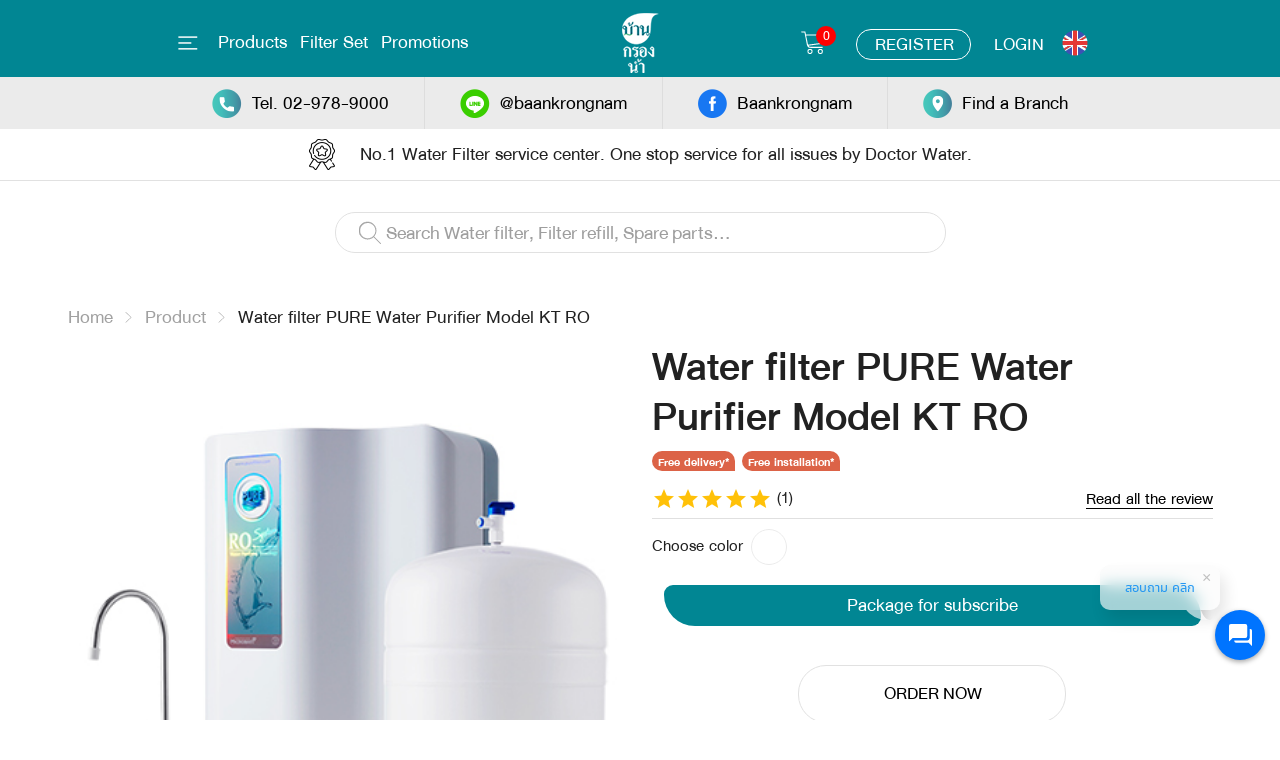

--- FILE ---
content_type: text/html; charset=UTF-8
request_url: https://rchat.readyplanet.com/chatbox/views/register.html
body_size: 413
content:
<div class="shappy-chat">
    <div class="chat-head clearfix">
        <p class="channel-name" translate="__chat_with_us"></p>
    </div>
    <div class="register">
        <div class="loading">
            <i class="icon-circle-notch animate-spin"></i>
            <span translate="__register_loading"></span>
        </div>
    </div>
</div>


--- FILE ---
content_type: text/html; charset=UTF-8
request_url: https://rchat.readyplanet.com/chatbox/views/chatbox.html
body_size: 2001
content:
<div class="shappy-chat">
    <div class="chat-head clearfix">
        <div class="online-status" ng-class="{'-online': isOnline.value }"></div>
        <p class="channel-name">{{oProfile.displayname}}</p>
        <div class="btn-container">
            <!-- <svg class="btn-new-tab" ng-click="newTabChatBox()" ng-show="inIframe" xmlns="http://www.w3.org/2000/svg" viewBox="0 0 48 48"><g><path d="m38.94,0H9.06C4.08,0,0,4.08,0,9.06v29.87c0,4.99,4.08,9.06,9.06,9.06h29.87c4.99,0,9.06-4.08,9.06-9.06V9.06c0-4.99-4.08-9.06-9.06-9.06Zm2.57,25.21c0,1.06-1.28,1.59-2.02.84l-4.02-4.02c-.46-.46-1.21-.46-1.68,0l-18.6,18.6c-.46.46-1.21.46-1.68,0l-6.14-6.14c-.46-.46-.46-1.21,0-1.68L25.97,14.21c.46-.46.46-1.21,0-1.68l-4.02-4.02c-.75-.75-.22-2.02.84-2.02h17.52c.66,0,1.19.53,1.19,1.19v17.52Z"/></g></svg> -->
            <i class="icon-user" tooltip-placement="left" uib-tooltip="{{tooltip.login}}"
             ng-show="showLoginBtn && !disabledCookieWarning" ng-click="toggleStartBox()"></i>
            <i class="icon-cancel btn-close" ng-click="closeChatBox()" ng-show="inIframe"></i>
        </div>
    </div>
    <div class="chat-box" ngf-drop="uploadChatImage($files, $invalidFiles)" 
        ngf-accept="acceptFileList" ngf-multiple="true"
        ngf-resize-if="isImage($file, $width, $height)" ngf-resize="{width: 1200, height: 1200, type: 'image/jpeg'}"
        ngf-drag-over-class="'-drag-drop'" ngf-max-files="10">
        <div class="chat-box-body" id="chatMessages" ng-hide="$root.disabledCookieWarning">
            <div chat-message-item channel-id ="oProfile.id" 
                send-answer-message="sendAnswerMessage(msgId, answerKey, text, value, type)"
                send-response-input="sendResponseInput(text, messageId)"
                ng-repeat="message in orderedMessage = ( messages | orderBy:'time')"
                message="message" prev-time="{{orderedMessage[$index - 1].time}}"
                on-upload-finished="uploadNextFile()"
                set-reply-context="setReplyContext(message)"
                reply-context="replyContext"></div>
            <div class="typing" ng-show="$root.replyingByBot">
                <span class="circle scaling"></span>
                <span class="circle scaling"></span>
                <span class="circle scaling"></span>
            </div>
        </div>
        <div class="image-drop">
            <i class="upload-icon icon-upload"></i>
        </div>
    </div>
    <div class="chat-bottom -no-border" ng-show="disabledCookieWarning">
        <div class="verify-box">
            <p class="sp-text"><span translate="__chatbox_cookie_disabled_text_help"></span> <a class="sp-link" href="https://support.google.com/accounts/answer/61416?hl=en" target="_blank" translate="__chatbox_cookie_disabled_learn_more"></a></p>
            <button class="sp-btn -blue -full" ng-click="tryAgain()" translate="__chatbox_cookie_disabled_try_again"></button>
        </div>
    </div>
    <start-box ng-show="(!$root.verified || showStartBox) && !disabledCookieWarning"></start-box>
    <div class="reply-preview-container" ng-if="replyContext">
        <div class="reply-preview__context">
            <i class="icon icon-fluent_arrow-reply"></i>
        </div>
        <div class="reply-preview__body">
            <span class="reply-preview__title">{{replyContext.summary.title}}</span>
            <span class="reply-preview__subtitle" ng-if="replyContext.summary.subtitle">{{replyContext.summary.subtitle}}</span>
        </div>
        <div class="reply-preview__thumb" ng-if="replyContext.summary.thumbnail">
            <img ng-class="{'-file': replyContext.payload && (replyContext.payload.type === 'file')}" ng-src="{{replyContext.summary.thumbnail}}" alt="" onerror="angular.element(this).scope().onImageReplyContextError(this)"/>
            <div class="reply-preview__thumb-badge" ng-if="replyContext.summary && replyContext.summary.amount_image > 1">
                {{replyContext.summary.amount_image}}
            </div>
        </div>
        <i class="icon icon-cancel reply-preview__close" ng-click="clearReplyContext()" style="margin-right: unset;"></i>
    </div>
    <div link-preview-content preview-data="previewContent" ng-show="previewContent || isLoadingPreview" 
        is-loading="isLoadingPreview" remove-content="removePreviewContent()">
    </div>
    <div class="chat-bottom" ng-show="$root.verified && !showStartBox">
        <div class="shappy-btn circle-btn">
            <i class="icon-plus"></i>
            <input  class="shappy-img-upload" id="file" name="file" type="file" 
                    ngf-accept="acceptFileList" ng-model="message_img_url" 
                    ng-model-options="{allowInvalid: true}"
                    ngf-max-files="10"
                    ngf-multiple="true"
                    ngf-resize-if="isImage($file, $width, $height)"
                    ngf-resize="{width: 1200, height: 1200, type: 'image/jpeg'}"
                    ngf-select="uploadChatImage($files, $invalidFiles)"/>
        </div>
        <textarea id="msgInput" elastic class="shappy-input msg-box" 
            ng-change="onMessageChange()"
            ng-keypress="textKeyPress($event)" ng-maxlength="1000" rows="1" max-rows="3"
            ng-model-options="{ allowInvalid: true }"
            placeholder="{{chatPlactholder.enterMessage}}" ng-model="message_text" ng-style="{'height': message_text.length < 1 && '34px' }"></textarea>
        <button class="shappy-btn" type="submit" translate="__send" ng-click="sendMessage()"></button>
    </div>
</div>


--- FILE ---
content_type: text/html; charset=UTF-8
request_url: https://rchat.readyplanet.com/chatbox/views/directive/start_box.html
body_size: 228
content:
<div id="start-box" class="chat-bottom -no-border start-box" ng-class="{'-skip': skipLogin}">
  <div class="start-box-view" ng-include src="view"></div>
</div>

--- FILE ---
content_type: text/html; charset=UTF-8
request_url: https://rchat.readyplanet.com/chatbox/views/directive/link_preview_content.html
body_size: 940
content:
<div class="link-preview-content">
    <div class="text-center" ng-show="isLoading">
        <div class="sp-text-help"><i class="icon icon-circle-notch animate-spin"></i> <span translate="__loading"></span>
        </div>
    </div>
    <div class="image" ng-if="previewData.image && !isLoading" ng-click="openWeb(previewData.url)"
        style="background-image:url({{previewData.image}})">
        <div class="close-btn" ng-click="removeContent()"><i class="icon icon-cancel"></i></div>
        <img ng-src="{{previewData.image}}" class="image-box">
    </div>
    <div class="footer" ng-if="!isLoading">
        <div class="close-btn" ng-click="removeContent()" ng-if="!previewData.image"><i class="icon icon-cancel"></i></div>
        <div class="title">{{previewData.title}}</div>
        <div class="description">{{previewData.description}}</div>
    </div>
</div>

--- FILE ---
content_type: text/html; charset=UTF-8
request_url: https://rchat.readyplanet.com/chatbox/views/directive/start_box.option.html
body_size: 499
content:
<div class="verify-box options">
  <div class="item" ng-hide="hidStartChat" ng-class="{'-border-bottom': !hidMobileSignin}">
    <button class="sp-btn -link -blue" ng-click="start()" translate="__tel_box_title_start"></button>
  </div>
  <div class="item" ng-hide="hidMobileSignin">
    <button class="sp-btn -link -blue" ng-click="showTelBox('__tel_box_title_signin')" translate="__tel_box_title_signin"></button>
  </div>
</div>

--- FILE ---
content_type: text/html; charset=UTF-8
request_url: https://rchat.readyplanet.com/chatbox/views/directive/chat.message.item.html
body_size: 669
content:
<div class="chat-sepbox" ng-if="sepTime && !message.deleted">
    <label>{{sepTime}}</label>
</div>
<div id="{{message.time}}" ng-if="message.deleted"></div>
<div id="{{message.time}}" ng-if="!message.deleted" class="{{message.emojiClass}} clearfix" data-reply-scope="true"
     ng-class="{'chat-message-left': message.sender!=message.pid, 'chat-message-right': message.sender==message.pid}" >
    <react-component
        name="ChatMessageItemActionsMenu"
        ng-if="message.state !== 'sending'"
        props="{isSource: message.sender==message.pid, isReplyMessage: message.reply_to, canReply: canReply(), isReplySelected: isReplySelected(), onReply: handleReplyAction, replyLabel: lang.__reply }">
    </react-component>
    <div class="message-text" data-reply-anchor="true" ng-hide="message.reply_to" ng-bind-html="displayText">
    </div>
    <react-component
        ng-if="message.reply_to"
        name="ChatMessageItemReply"
        props="{name: $root.businessName, message: message, goToReplyMessage: goToReplyMessage, lang: lang, messageTypeFunction: {imageLoaded: imageLoaded, displayText: displayText, urlError: urlError}}">
    </react-component>
    <div class="message-detail">
        <p class="status" ng-if="message.total_read && message.sender == message.pid" translate="__read"></p>
        <p class="time" translate="{{message.time_text}}"></p>
    </div>
    <div class="sender detail" ng-if="message.isBotMessage && message.displayBotMessageDetail" translate="__send_by_bot"></div>
</div>

--- FILE ---
content_type: text/css; charset=UTF-8
request_url: https://rchat.readyplanet.com/chatbox/public/css/index.css?v=1.57.2
body_size: 10998
content:
.logo-r-chat{width:24px;height:24px;background-image:url("/public/img/chatday.png");background-size:contain;background-repeat:no-repeat;margin:0 8px 0 0;display:inline-block}.logo-r-chat.-xs{width:16px;height:16px}.sp-header{background-color:#fff;height:48px;border-bottom:1px solid #E1E7F2;display:flex;flex-direction:row;align-items:center}.sp-header.-diy+.sp-container{min-height:calc(100% - 96px);height:unset;display:block}.sp-header+.sp-container{height:calc(100% - 48px)}.sp-header .separator{border-right:1px solid #E1E7F2;height:24px;margin:0 8px}.sp-header .sp-wrapper{display:flex;height:100%;align-items:center;justify-content:flex-end;max-width:100%;padding:0 40px}.sp-header .sp-wrapper>.left{width:208px;text-align:center;max-height:100%;display:flex;align-items:center}.sp-header .sp-wrapper>.left.-no-width{width:unset;padding-left:16px}.sp-header .sp-wrapper>.left .logo{height:40px;width:auto}.sp-header .sp-wrapper>.left .logo.icon-r-chat{font-size:24px;line-height:40px;margin-right:8px}.sp-header .sp-wrapper>.left .icon{color:#AEBAD0;display:none;font-size:2em;margin:0 8px}.sp-header .sp-wrapper>.right{display:flex;align-items:center;justify-content:flex-end;flex-grow:1;height:100%}.sp-header .sp-wrapper>.right>*:nth-last-child(n+2){margin-left:16px}.sp-header .sp-dropdown{margin-bottom:0}.sp-header .sp-dropdown.-profile .text{width:120px}.sp-header .sp-dropdown.-language .text{width:30px}.sp-header .sp-dropdown .dropdown-button{border:none;background-color:transparent}.sp-header .sp-dropdown .dropdown-menu{width:calc(100% - 8px);min-width:unset}.sp-header h1,.sp-header h2,.sp-header h3{margin:0}.sp-body{height:calc(100% - 48px) !important}.sp-body.-warning{height:calc(100% - 86px) !important}.sp-footer{background-color:#fff;min-height:48px;border-top:1px solid #E1E7F2;display:flex;flex-direction:row;align-items:center}.sp-footer.-align-center{justify-content:center}.sp-wrapper{max-width:1360px;width:100%;margin:0 auto}.sp-container{display:flex;flex-direction:row;width:100%}.sp-container.-full-height{height:100%}.sp-dropdown{position:relative;outline:none;margin:0 0 16px;text-align:left}.sp-dropdown.-country{flex-shrink:0}.sp-dropdown:not(.-disabled)>.dropdown-button{cursor:pointer}.sp-dropdown>.dropdown-button,.sp-dropdown.-button{width:100%;border:1px solid #E1E7F2;border-radius:2px;font-size:14px;outline:none;color:#5B6576;background-color:#fff}.sp-label+.sp-dropdown,.sp-text+.sp-dropdown,.sp-text-help+.sp-dropdown{margin-top:8px !important}.sp-dropdown:only-child{margin-bottom:0 !important}.sp-dropdown.-button{height:32px}.sp-dropdown>.dropdown-button{padding:4px 8px;display:flex;align-items:center;box-sizing:border-box}.sp-dropdown>.dropdown-button:hover{background-color:#F1F6FF}.sp-dropdown>.dropdown-button.-user-menu{padding:0;border:none;background-color:transparent}.sp-dropdown>.dropdown-button.-user-menu .icon{margin:0}.sp-dropdown>.dropdown-button .logo{height:32px;width:32px;background-position:center;background-size:cover;background-repeat:no-repeat;border-radius:50%;margin-right:8px;background-color:#F0F4FA;flex-shrink:0}.sp-dropdown>.dropdown-button .icon{color:#AEBAD0;margin-right:8px}.sp-dropdown>.dropdown-button .icon-sort-down{color:#E1E7F2;margin-top:-8px;flex-shrink:0}.sp-dropdown>.dropdown-button .icon-sort-up{color:#E1E7F2;margin-top:4px;flex-shrink:0}.sp-dropdown>.dropdown-button .text{margin-right:8px;flex-grow:1;text-overflow:ellipsis;overflow:hidden;white-space:nowrap}.sp-dropdown>.dropdown-menu{background-color:#fff;width:100%;min-width:250px;border:1px solid #E1E7F2;box-shadow:0 2px 8px 0 rgba(0,0,0,0.05);border-radius:2px;box-sizing:border-box;max-height:300px;overflow:auto;padding:0}.sp-dropdown>.dropdown-menu.-width-auto{width:auto}.sp-dropdown .sp-separator{margin:0}.sp-header+.sp-container,.sp-sidebar+.sp-container{background-color:transparent;width:100%;padding:40px;overflow:auto}.sp-header+.sp-container.-darker-bg,.sp-sidebar+.sp-container.-darker-bg{background-color:#F0F4FA}.sp-sidebar{width:208px;background-color:#fff;border-right:1px solid #E1E7F2;flex-shrink:0;display:flex;flex-direction:column}.sp-sidebar>.header{padding:24px 16px}.sp-sidebar>.header .sp-dropdown{margin-bottom:0}.sp-sidebar>.header .sp-logo,.sp-sidebar>.header .app-logo{margin:0 auto 16px;display:block}.sp-sidebar>.header .app-logo{width:56px;height:auto;border-radius:14px}.sp-sidebar>.header .app-name{font-weight:600;margin-bottom:0;text-align:center}.sp-sidebar>.body{overflow:auto;height:100%}.menu-list:not(.dropdown-menu){padding:16px 0}.menu-list.-sub{background-color:rgba(240,244,250,0.5);border-top:1px solid #E1E7F2;border-bottom:1px solid #E1E7F2;padding:0}.menu-list>.menu-back{color:#4791FF;padding:8px 16px;width:100%;display:flex;cursor:pointer;align-items:center;line-height:24px;margin-bottom:0}.menu-list>.menu-back .icon{margin-right:16px;font-size:16px;flex-shrink:0;width:24px;height:24px}.menu-list>.menu-item{padding:8px 16px;display:flex;cursor:pointer;align-items:center;line-height:24px}.menu-list>.menu-item.-click-none{cursor:initial}.menu-list>.menu-item.-collapse>.icon-sort-down{transform:rotate(90deg);margin-top:0}.menu-list>.menu-item.-collapse>.icon-up-dir{transform:rotate(180deg);padding-right:0}.menu-list>.menu-item.-collapse+.menu-list{display:none}.menu-list>.menu-item.-highlight{background-color:#6DA7FD;color:#fff}.menu-list>.menu-item.-highlight .icon{color:#fff}.menu-list>.menu-item.-highlight .sp-text-help{color:rgba(255,255,255,0.5)}.menu-list>.menu-item .icon{color:#AEBAD0;margin-right:16px;font-size:16px;flex-shrink:0;width:24px;height:24px}.menu-list>.menu-item .name{text-overflow:ellipsis;overflow:hidden;width:100%;white-space:nowrap;min-height:24px}.menu-list>.menu-item .name:only-child{padding-left:40px}.menu-list>.menu-item .icon-sort-down{color:#E1E7F2;margin-top:-8px;flex-shrink:0;width:24px;height:24px}.menu-list>.menu-item .sp-input,.menu-list>.menu-item .sp-input-group{margin-bottom:0 !important}.menu-list>.menu-item .icon-new-feature{color:#2aa745;font-size:12px;border:2px solid;border-radius:6px;padding:4px 6px;margin:auto 0 auto auto;width:41px;height:24px;line-height:14px;text-align:center;font-weight:bold;font-style:normal}.sp-unread{background-color:#FF6969;padding:4px;color:#fff;border-radius:24px;font-size:12px;min-width:12px;text-align:center;box-sizing:content-box;line-height:12px;flex-shrink:0;margin-left:8px;display:inline-block}.sp-panel{width:100%;max-height:100%;overflow:visible;display:flex;flex-direction:column;position:relative}.sp-panel.-sm{max-width:440px}.sp-panel.-md{max-width:520px}.sp-panel.-lg{max-width:800px}.sp-panel.-center{margin-left:auto !important;margin-right:auto !important}.sp-panel.-full-height{height:100%}.sp-panel.-full-height.sp-panel.-full-height{margin-bottom:0}.sp-panel:not(.sp-col):not(.-wrapper){background-color:#fff;box-shadow:0 2px 8px 0 rgba(0,0,0,0.05);border-radius:2px;margin:0 0 16px}.sp-panel>.header{border-bottom:1px solid #E1E7F2;padding:16px;flex-shrink:0;min-height:0}.sp-panel>.header>.-clickable{cursor:pointer}.sp-panel>.header>.-under_line{text-decoration:underline}.sp-panel>.header.-border-bottom-none{border-bottom:none}.sp-panel>.header.-crm{padding:8px 8px 8px 16px}.sp-panel>.body{flex-grow:1;overflow:visible;position:relative;min-height:0}.sp-panel>.body:not(.sp-row):not(.-separator):not(.no-padding){padding:16px 16px 0}.sp-panel>.body:not(.sp-row):not(.-separator):not(.no-padding)::after{content:"";height:16px;display:block}.sp-panel>.body.-align-right{text-align:right}.sp-panel>.body.-align-center{text-align:center}.sp-panel>.body.-align-middle{display:flex;flex-direction:column;justify-content:center}.sp-panel>.body.-gray-bg{background-color:#FAFBFD}.sp-panel>.footer{border-top:1px solid #E1E7F2;padding:16px;flex-shrink:0;min-height:0}.sp-panel>.footer.-align-right{text-align:right}.sp-panel>.footer.-align-center{text-align:center}.sp-panel>.sp-list+.header{border-top:1px solid #E1E7F2}.sp-panel .alert:last-child{margin:0}.sp-row{display:flex;flex-direction:row;width:100%;max-height:100%;box-sizing:border-box;position:relative}.sp-row.-gap>.sp-col:not(:first-child){margin-left:16px !important}.sp-row.-gap.-no-margin{margin-left:0px}.sp-row.-separator>.sp-col:not(.sp-panel):not(.no-padding){padding:16px 16px 0}.sp-row.-separator>.sp-col:not(.sp-panel):not(.no-padding)::after{content:"";height:16px;display:block}.sp-row.-separator>.sp-col:not(:first-child){border-left:1px solid #E1E7F2}.sp-row.-align-middle{align-items:center}.sp-row.-full-height{height:100%}.sp-row.-form-item:not(:last-child){margin:0 0 16px}.sp-row.-space-between{justify-content:space-between}.sp-row.-spacing-items{margin-bottom:12px}.sp-row.-items-end{align-items:flex-end}.sp-row>.sp-col{flex-grow:1;min-width:0;width:100%;position:relative;word-break:break-word}.sp-row>.sp-col.-align-top{align-self:flex-start}.sp-row>.sp-col.-align-right{text-align:right}.sp-row>.sp-col.-align-center{text-align:center}.sp-row>.sp-col.-align-middle{align-items:center}.sp-row>.sp-col.-w35-extra-width{width:35%;flex-shrink:0;max-width:340px}.sp-row>.sp-col.-w35{width:35%;flex-shrink:0;max-width:300px}.sp-row>.sp-col.-w50{width:50%;flex-shrink:0}.sp-row>.sp-col.-w30{width:30%;flex-shrink:0}.sp-row>.sp-col.-wrap{width:auto;flex-shrink:0;flex-grow:0}.sp-row>.sp-col.-scrollable{overflow:auto;scroll-behavior:smooth}.sp-row>.sp-col.-clickable{cursor:pointer}.sp-row>.sp-col.-ellipsis{text-overflow:ellipsis;overflow:hidden;white-space:nowrap}.sp-row>.sp-col>.sp-toggle:only-child{margin:0}.custom-checkbox{margin-left:16px !important;margin-right:16px !important}.sp-toggle{border-radius:20px;text-align:center;position:relative;width:50px;height:24px;color:#fff;margin:0 0 5px auto;background-color:#27DB7A;border:2px solid #27DB7A}.-align-right>.sp-toggle{margin:0 0 0 auto !important}.sp-toggle[disabled="disabled"]{background-color:#AEBAD0;border:2px solid #AEBAD0}.sp-toggle[disabled="disabled"] label div{top:0;left:0}.sp-toggle[disabled="disabled"] label div span{left:23px}.sp-toggle[disabled="disabled"] label div span::after{content:"off"}.sp-toggle input{display:none}.sp-toggle label{font-weight:normal}.sp-toggle label div{display:inline-block;background-color:#fff;border-radius:50%;width:20px;height:20px;position:absolute;top:0;right:0;cursor:pointer}.sp-toggle label div span{position:absolute;left:-20px;white-space:nowrap}.sp-toggle label div span::after{content:"on"}.sp-label{font-weight:600}.sp-label:only-child{margin:0}.sp-row.-form-h .sp-label{margin-right:20px;line-height:32px;align-self:flex-start;text-align:right}.sp-row.-form-h .sp-label+.sp-col{align-self:flex-start}.sp-row.-form-h.-single-row .sp-label{width:80px;text-align:start}.sp-row.-form-h:not(.-single-row) .sp-label{width:180px !important}.sp-label .required-mark{position:absolute;padding-left:4px}.sp-text{margin:0;vertical-align:middle;word-break:break-word}.sp-text.-bold{font-weight:bold}.sp-text.-break-all{word-break:break-all}.sp-text.-xs{font-size:13px}.sp-text.-clickable{cursor:pointer}.sp-text.-hover:hover{background-color:#F1F6FF}.sp-text.-text-center{text-align:center}.sp-text-help{color:#AEBAD0;margin:0;word-break:break-word}.sp-text-help.-md{font-size:16px}.sp-text-help.-xs{font-size:13px}.sp-text-help.-xss{font-size:11px}.sp-text-help.-italic{font-style:italic}.sp-text-help.-text-center{text-align:center}.sp-text-help.-dark-grey{color:#828fa7}.sp-text-help.-hover-link:hover{color:#AEBAD0}ul.sp-text-help{padding-left:24px;margin-bottom:8px}.sp-text.-ellipsis,.sp-text-help.-ellipsis{text-overflow:ellipsis;overflow:hidden;white-space:nowrap;width:100%;display:inline-block}.sp-text.-sm,.sp-text-help.-sm{font-size:small}.sp-text.-link,.sp-text-help.-link{text-decoration:underline;cursor:pointer}.sp-link{color:#6DA7FD}.sp-link.-no-decor{text-decoration:none}.sp-link.-underline{text-decoration:underline}.sp-link.-hover-underline:hover{text-decoration:underline}.sp-link:not(.-unclickable){cursor:pointer}.sp-link.-hover:hover{background-color:#F1F6FF}.sp-separator{border:none;border-bottom:1px solid #E1E7F2;margin:16px 0}.sp-separator.-full{margin-left:-16px;margin-right:-16px}.sp-panel>.body>.sp-list{margin:-16px}.sp-list-header{margin:0 0 16px}.sp-list.-box{padding:16px}.sp-list.-box>.item{background-color:rgba(240,244,250,0.5);border:1px solid #E1E7F2;border-radius:4px}.sp-list.-box>.item:not(:last-child){margin-bottom:16px}.sp-list>.item{padding:8px 16px;box-sizing:border-box;align-items:center;border-right:4px solid transparent}.sp-list>.item:hover{background-color:rgba(240,244,250,0.5)}.sp-list>.item.-clickable{cursor:pointer}.sp-list>.item.-selected{border-right-color:#6DA7FD;background-color:rgba(240,244,250,0.5)}.sp-list>.item.-highlight{background-color:#6DA7FD !important;color:#fff}.sp-list>.item.-highlight .sp-text-help{color:rgba(255,255,255,0.5)}.sp-list>.item.-sm .sp-logo{width:32px;height:32px}.sp-list>.item.-sm .sp-text{margin:0 !important}.sp-list>.item .sp-text:not(:last-child),.sp-list>.item .sp-text-help:not(:last-child){margin:0 0 4px}.sp-list>.item .sp-text-help{font-size:smaller}.sp-list .sp-separator{margin:0}.body.-hidden{overflow:hidden}.body.-scrollable,.sp-list.-scrollable{overflow:auto;max-height:100%;scroll-behavior:smooth}.sp-list.-full-height{height:100%}.sp-btn{padding:4px 8px;min-width:64px;max-width:100%;text-align:center;justify-content:center;border-radius:4px;outline:none;box-shadow:none;font-size:14px;color:#5B6576;border:1px solid #E1E7F2;background-color:white;cursor:pointer;white-space:nowrap;display:inline-block;text-overflow:ellipsis;overflow:hidden}.sp-btn.-red,.sp-btn.-green,.sp-btn.-blue{color:#fff;border-color:transparent}.sp-btn.-red{background-color:#FF6969}.sp-btn.-red:hover{background-color:#FF4D4D}.sp-btn.-red:disabled{background-color:#E1E7F2;color:#AEBAD0;cursor:not-allowed}.sp-btn.-green{background-color:#27DB7A}.sp-btn.-green:hover{background-color:#09e95b}.sp-btn.-green:disabled{background-color:#E1E7F2;color:#AEBAD0;cursor:not-allowed}.sp-btn.-blue{background-color:#6DA7FD}.sp-btn.-blue:hover{background-color:#4791FF}.sp-btn.-blue:disabled{background-color:#E1E7F2;color:#AEBAD0;cursor:not-allowed}.sp-btn.-lightBlue{border-color:transparent;color:#6DA7FD;background-color:#EFF5FF}.sp-btn.-lightBlue:hover{background-color:#E4EEFF}.sp-btn.-lightBlue:disabled{background-color:#E1E7F2;color:#AEBAD0;cursor:not-allowed}.sp-btn.-blueTransparent{border-color:transparent;background-color:transparent;color:#6DA7FD}.sp-btn.-blueTransparent:hover{background-color:#F1F6FF}.sp-btn.-blueTransparent:disabled{background-color:#E1E7F2;color:#AEBAD0;cursor:not-allowed}.sp-btn.-link{color:#6DA7FD;border-color:transparent;background-color:transparent}.sp-btn.-link:hover{color:#4791FF;background-color:#F1F6FF}.sp-btn.-link{border-color:transparent;background-color:transparent}.sp-btn.-link.-blue{color:#6DA7FD}.sp-btn.-link.-red{color:#FF6969}.sp-btn.-link.-red:hover{background-color:#FFECEC}.sp-btn.-border{border-color:#6DA7FD;color:#6DA7FD}.sp-btn.-border:hover{color:#FFFFFF;background-color:#6DA7FD}.sp-btn.-full{width:100%;display:block}.sp-btn.-third{width:33%;display:block;margin:auto}.sp-btn:active{opacity:0.7}.sp-btn:disabled{background-color:#E1E7F2;color:#AEBAD0;cursor:not-allowed}.sp-btn:not(:last-child):not(:only-of-type){margin-right:4px}.sp-btn:not(:first-child):not(:only-of-type){margin-left:4px}.sp-btn>i{margin-right:4px}.sp-label+.sp-input:not(.sp-col),.sp-text+.sp-input:not(.sp-col),.sp-text-help+.sp-input:not(.sp-col){margin-top:8px !important}.-form-h.-single-row .sp-input{margin:0 !important}.sp-input.-borderless{border:none}.sp-input.-hidden{overflow:hidden;word-break:break-all}.sp-input:not(.-borderless){border:1px solid #E1E7F2}.sp-input:not([type='radio']):not([type='checkbox']):not([type='button']){padding:4px 8px;outline:none;border-radius:2px;font-size:14px;color:#5B6576;display:block;margin:0 0 16px;width:100%;box-sizing:border-box;min-width:0}.sp-input:only-child{margin-bottom:0 !important}.sp-input[readonly],.sp-input[disabled]{background-color:#F0F4FA}.sp-input::-webkit-input-placeholder{color:#AEBAD0}.sp-input:-moz-placeholder{color:#AEBAD0;opacity:1}.sp-input::-moz-placeholder{color:#AEBAD0;opacity:1}.sp-input:-ms-input-placeholder{color:#AEBAD0}.sp-input::-ms-input-placeholder{color:#AEBAD0}.sp-input::placeholder{color:#AEBAD0;word-break:break-all}.sp-input-group{display:flex;flex-direction:row;align-items:center;width:100%}.sp-input-group:not(:last-child),.sp-row.-form-h>.sp-input-group{margin:0 0 16px}.sp-label+.sp-input-group:not(.sp-col),.sp-text+.sp-input-group:not(.sp-col),.sp-text-help+.sp-input-group:not(.sp-col){margin-top:8px !important}.sp-input-group .sp-input,.sp-input-group .sp-btn,.sp-input-group .sp-dropdown{margin:0 !important;align-self:stretch;min-width:unset;height:30px}.sp-input-group .sp-btn.-dropdown{border-left:1px solid rgba(0,0,0,0.1) !important;display:flex;align-items:center;justify-content:center;width:36px}.sp-input-group .sp-btn.-dropdown>i{margin:0}.sp-input-group .add-on,.sp-input-group .static-text{padding:0 8px;align-self:stretch;display:flex;align-items:center;color:#AEBAD0;border:1px solid #E1E7F2;background-color:#fff}.sp-input-group .add-on:first-child,.sp-input-group .static-text:first-child{border-right:none;border-top-left-radius:2px !important;border-bottom-left-radius:2px !important}.sp-input-group .add-on:not(:first-child):not(:last-child),.sp-input-group .static-text:not(:first-child):not(:last-child){border-radius:0;border-left:none}.sp-input-group .add-on:last-child,.sp-input-group .static-text:last-child{border-left:none;border-top-right-radius:2px !important;border-bottom-right-radius:2px !important}.sp-input-group .icon-addon{padding:0 8px;align-self:stretch;display:flex;align-items:center;color:#AEBAD0;border:1px solid #E1E7F2;background-color:#fff;border-top-right-radius:5px;border-bottom-right-radius:5px}.sp-input-group .static-text{word-break:normal;padding:0 0 0 8px;color:#5B6576;background-color:#F0F4FA;flex-shrink:0}.sp-input-group .static-text ~ .sp-input{border-left:none;padding-left:0 !important;line-height:30px}.sp-input-group .sp-btn:first-child,.sp-input-group .sp-dropdown>.dropdown-button:first-child{border-bottom-right-radius:0 !important;border-top-right-radius:0 !important;border-right:none}.sp-input-group .sp-btn:last-child,.sp-input-group .sp-dropdown>.dropdown-button:last-child{border-top-left-radius:0 !important;border-bottom-left-radius:0 !important;border-left:none}.sp-input-group .sp-input:first-child{border-bottom-right-radius:0 !important;border-top-right-radius:0 !important}.sp-input-group .sp-input:last-child{border-top-left-radius:0 !important;border-bottom-left-radius:0 !important}.sp-input-group .sp-input:not(:first-child):not(:last-child){border-radius:0 !important}.sp-input-group .sp-input.-flex-width{width:0 !important;flex:1 1 auto}.sp-checkbox{height:30px;display:inline-flex;align-items:center;margin-right:8px}.sp-checkbox>.sp-input{margin:0 8px 0 0}.sp-file-select{position:relative;outline:none;margin:0 0 16px}.sp-logo{width:40px;height:40px;background-color:#F0F4FA;border-radius:50%;background-position:center;background-size:cover;background-repeat:no-repeat;flex-shrink:0;position:relative}.sp-logo.-xs{width:16px;height:16px}.sp-logo.-sm{width:32px;height:32px}.sp-logo.-md{width:40px;height:40px}.sp-logo.-lg{width:48px;height:48px}.sp-logo.-md-lg{width:56px;height:56px}.sp-logo.-extra-lg{width:64px;height:64px}.sp-logo.-super-extra-lg{width:76px;height:76px}.sp-logo.-square{border-radius:unset}.sp-placeholder{height:100%;overflow:hidden;display:flex;flex-direction:column;align-items:center;justify-content:center;text-align:center;position:absolute;top:0;bottom:0;left:0;right:0}.header>.sp-tab{margin-bottom:-16px}.sp-col+.sp-tab{flex-shrink:0}.sp-tab>.item{height:100%;display:inline-flex;align-items:baseline;padding:0 8px 16px;color:#6DA7FD;cursor:pointer;font-weight:600}.sp-tab>.item.-selected{border-bottom:2px solid #6DA7FD}.sp-search{display:flex;flex-direction:row;align-items:center;padding-top:4px !important;padding-bottom:4px !important}.sp-search.-border{border:1px solid #E1E7F2;border-radius:2px}.sp-search.-border>i{margin:0 0 0 8px}.sp-search>i{color:#E1E7F2}.sp-search>.sp-input,.sp-search>.sp-input-group{margin-bottom:0 !important}.sp-table{margin-bottom:0px !important;border:1px solid #E1E7F2}.sp-table tr:nth-child(even){background-color:rgba(240,244,250,0.5)}.sp-table th{white-space:nowrap}.sp-table th:not(:last-of-type){border-style:solid;border-width:0px 1px 1px 0px;border-color:#E1E7F2}.sp-table th:last-of-type{border-style:solid;border-width:0px 0px 1px 0px;border-color:#E1E7F2}.sp-table td:not(:last-of-type){border-style:solid;border-width:0px 1px 0px 0px;border-color:#E1E7F2}.sp-table td:last-of-type{border:none}.sp-mark{margin-left:4px}.sp-mark.-verified{color:#27DB7A}.sp-tooltip{position:absolute;z-index:99;background-color:rgba(0,0,0,0.8);color:#fff;width:100px;font-size:12px;line-height:12px;padding:4px;border-radius:4px}.sp-upload-container{width:100%;height:200px;background-color:rgba(240,244,250,0.5) !important;border:1px solid #E1E7F2;box-shadow:unset !important;border-radius:2px;margin:0 !important}.sp-upload-container>.uploader{width:100%;height:100%;position:relative;text-align:center;color:#AEBAD0}.sp-upload-container>.uploader>.placeholder{position:absolute;top:50%;transform:translate(-50%, -50%);-webkit-transform:translate(-50%, -50%);left:50%;z-index:0}.sp-upload-container>.uploader>.placeholder>i{font-size:3em}.sp-upload-container>.uploader>input[type=file]{width:100%;height:100%;cursor:pointer;opacity:0;z-index:1}.sp-upload-container .status{border-radius:50%;color:#fff;font-size:0.8em;width:20px;height:20px;display:flex;align-items:center;justify-content:center}.sp-upload-container .status.-success{background-color:#27DB7A}.sp-upload-container .status.-error{background-color:#FF6969}.sp-cover-container{width:100%;position:relative;margin-bottom:16px}.sp-cover-container.-settings{margin-bottom:80px}.sp-cover-container.-two-cover>.cover:not(.-square){padding-top:calc((9 / 21) * (2 / 3) * 100%);width:calc((2 / 3) * 100%);float:left}.sp-cover-container.-two-cover>.cover.-square{padding-top:calc((9 / 21) * (2 / 3) * 100%);width:calc((9 / 21) * (2 / 3) * 100%);margin-left:4%}.sp-cover-container>.cover{background-position:center;background-size:cover;background-repeat:no-repeat;padding-top:calc(9 / 21 * (100% - 4px));height:0;position:relative;display:inline-block;width:100%}.sp-cover-container>.cover input{height:100%;width:100%;opacity:0;cursor:pointer;position:relative;position:absolute;top:0}.sp-cover-container>.cover.-square{padding-top:100%}.sp-cover-container>.profile-img-uploader{position:absolute;left:20px;bottom:-65px;right:0}.has-error.sp-input-group,.has-error.sp-input,.has-error.static-text,.has-error.sp-btn,.has-error.sp-dropdown>.dropdown-button,.has-error .sp-dropdown>.dropdown-button,.has-error .sp-input-group,.has-error .sp-input{border-color:#FF6969}.has-error .sp-label,.has-error.sp-text-help{color:#FF6969}.sp-well{background-color:#F0F4FA;white-space:pre-wrap;padding:16px;border-radius:2px;border:none}.sp-section{margin-bottom:16px}.sp-panel>.header>.sp-section:last-child{margin-bottom:0}.sp-section.-top-line{padding-top:16px;border-top:1px solid #E1E7F2}.sp-section.-bottom-line{padding-bottom:16px;border-bottom:1px solid #E1E7F2}.sp-space{margin-bottom:16px;content:"";display:block}.sp-progress-bar{background-color:#F0F4FA;height:16px;margin:8px 0;border-radius:16px;position:relative;overflow:hidden;display:flex}.sp-progress-bar>.current{background-color:#6DA7FD;height:100%;border-radius:16px}.sp-progress-bar>.item{height:100%}.sp-progress-bar>.item.-green{background-color:#27DB7A}.sp-progress-bar>.item.-blue{background-color:#6DA7FD}.sp-legend{display:flex;justify-content:center}.sp-legend>.item{display:flex;align-items:center}.sp-legend>.item:not(:last-child){margin-right:16px}.sp-legend>.item>.square{width:8px;height:8px;margin-right:4px}.sp-legend>.item>.square.-green{background-color:#27DB7A}.sp-legend>.item>.square.-blue{background-color:#6DA7FD}.sp-pagination{display:flex;align-items:center;margin:0 0 16px}.sp-pagination.-center{justify-content:center}.sp-pagination.-right{justify-content:flex-end}.sp-pagination>li.active a{background-color:#6DA7FD;border-color:#E1E7F2}.sp-pagination>li.disabled a{color:#AEBAD0}.sp-pagination>li>a{border-color:#E1E7F2;color:#6DA7FD}.modal-dialog{max-width:800px;max-height:800px;min-width:100px;min-height:100px;position:absolute;top:0;bottom:0;left:0;right:0;display:flex;align-items:center;justify-content:center}.modal-dialog .modal-content{width:100%}.modal-dialog .modal-body.-cropper{height:65vh}.modal-dialog .modal-body.-cropper div[cropper-image]{height:100%}.cropper-rotate-button{position:absolute;z-index:1;right:30px;top:30px}.rchat-toast{border-radius:5px;padding:15px 15px;margin:8px;color:#FFFFFF;margin-top:54px;padding:4px 8px;display:inline-block;text-align:center;transform:translateX(-50%);position:absolute;left:50%;width:unset;min-width:30%}.rchat-toast.toast-success{background-color:#27DB7A}.rchat-toast.toast-error{background-color:#FF6969}.rchat-toast.toast-warning{background-color:#ffb252}@media only screen and (max-width: 768px){.rchat-toast{border-radius:5px;color:#FFFFFF;margin:54px 16px 0px;box-sizing:border-box;padding:10px;display:inline-block;text-align:center;position:absolute;transform:translateX(0);left:0;min-width:30%;width:calc(100% - 32px)}}.text-center span{margin:auto}.sp-backdrop{background-color:rgba(0,0,0,0.5);position:fixed;top:0;left:0;bottom:0;right:0}.sp-backdrop.-crm{cursor:pointer;transform:translateY(-100%);transition:opacity 0.05s;opacity:0}.img-viewer-backdrop{background-color:rgba(0,0,0,0.85);opacity:1 !important}.img-viewer .modal-dialog{width:100vw;max-width:unset;height:100vh;max-height:unset;margin:0}.img-viewer .modal-dialog .modal-content{background-color:transparent;box-shadow:none;border:none}.img-viewer .modal-dialog .modal-content .modal-body{overflow:visible;position:relative;padding:0;height:calc(100vh - 48px);max-height:calc(100vh - 48px)}.img-viewer .img-container{height:calc(100vh - 48px);display:flex;justify-content:center;align-items:center}.img-viewer .img-container img{width:auto;height:auto;max-height:100%;max-width:100%}.img-viewer .btn-icon{background-color:rgba(0,0,0,0.75);color:white;width:36px;height:36px;border-radius:50%;line-height:36px;text-align:center;position:absolute;cursor:pointer;z-index:1}.img-viewer .btn-icon.-left,.img-viewer .btn-icon.-right{transform:translateY(-50%);top:50%}.img-viewer .btn-icon.-left{padding:2px 2px 0 0;left:48px}.img-viewer .btn-icon.-right{padding:2px 0 0 4px;right:48px}.img-viewer .btn-icon.-cancel{top:0;right:48px}.sp_margin{margin:0 14%}@media (max-width: 767px){.sp_margin{margin:0 !important}.sp-container>.sp-container{padding:0}.sp-container>.sp-container>.sp-wrapper>.sp-panel{margin:0}.sp-header{padding:0 16px}.sp-header>.sp-wrapper{padding:0}.sp-header>.sp-wrapper>.left h2{font-size:20px}.sp-header>.sp-wrapper>.right>*{margin-left:16px}.sp-header .sp-dropdown.-language .dropdown-menu{width:80px}.sp-header .sp-dropdown.-profile .dropdown-menu{width:200px}.sp-header .sp-dropdown .dropdown-button .text{display:none}.sp-header .sp-dropdown .dropdown-button .icon,.sp-header .sp-dropdown .dropdown-button .logo{margin:0}.sp-header .sp-dropdown .dropdown-menu{right:0;left:unset}.sp-sidebar{position:absolute;height:100%;z-index:99}.sp-sidebar.-hide{display:none}.sp-sidebar+.sp-container{padding:16px}.body.sp-row.-separator,.sp-row.-full-height{flex-direction:column}.body.sp-row.-separator.-gap>.sp-col:not(:first-child),.sp-row.-full-height.-gap>.sp-col:not(:first-child){margin:16px 0 0 !important}.body.sp-row.-separator>.sp-col,.sp-row.-full-height>.sp-col{min-height:0;width:100%;max-width:unset;flex-shrink:unset;height:100%;flex-basis:0}.body.sp-row.-separator>.sp-col:not(:first-child),.sp-row.-full-height>.sp-col:not(:first-child){border-top:1px solid #E1E7F2;border-left:none !important}.sp-panel+.sp-panel{border-top:1px solid #E1E7F2;border-left:none !important}.sp-row.-form-h{flex-wrap:wrap;height:unset !important}.sp-row.-form-h>.sp-label{width:100% !important;text-align:left}.img-viewer .btn-icon.-left{left:8px}.img-viewer .btn-icon.-right{right:8px}.img-viewer .btn-icon.-cancel{right:8px;top:-16px}}.icon.-green{color:#27DB7A}.online-icon{color:#E1E7F2}.online-icon.-online{color:#55DD00;text-shadow:0 0 4px #62FF00}.online-icon.-md{font-size:16px}.loading-box{min-height:50px;position:relative}.app-banner{display:flex;background-color:#006EF2;padding:16px 8px;align-items:center;position:absolute;bottom:0;left:0;right:0}.app-banner>.app-icon{width:64px;height:auto;flex-shrink:0}.app-banner>.texts{width:100%;margin:0 16px;color:white}.app-banner>.texts .description{font-size:12px;margin:0 0 4px}.app-banner>.texts .title{font-weight:bold;font-size:16px}.app-banner>.texts p{margin:0}.app-banner>.sp-btn{border:none;flex-shrink:0;padding:8px;color:#006EF2}.alert-dialog .modal-dialog{width:350px}.pre-wrap{white-space:pre-wrap}.clickable{cursor:pointer}.file-download{background-color:white !important;color:#1e1e1e !important;padding:16px;white-space:unset !important;width:250px;border:1px solid #E1E7F2}.file-download>.file-info{display:flex;align-items:flex-start}.file-download>.file-info .file-info-img{width:28px;margin:0 16px 0 0}.file-download>.file-info .file-info-text .sp-text{line-height:1.1em;margin:0 0 4px}.file-download>.file-info .file-info-text .sp-text-help{font-size:12px}.file-download>.separator{height:1px;background-color:#eee;width:100%;margin:16px 0}.file-download>.sp-btn{width:100%;margin:0 !important;height:42px;display:flex;align-items:center}.file-download .sp-placeholder{padding:16px;position:relative}.file-download .icon-download{width:16px;margin:0 16px 0 0}.icon-hover:hover{background-color:#F1F6FF;border-radius:50%}#toast-container>div{position:relative}#toast-container>div:not(:first-child) .rchat-toast.-mobile{margin-top:16px}body{font-family:'Kanit', 'HelveticaNeue', 'Helvetica', 'Roboto', sans-serif;font-weight:400;overflow:hidden}.link-preview-content{display:flex;flex-direction:column}.link-preview-content .close-btn{cursor:pointer;position:absolute;right:0px;color:#fff;background-color:rgba(0,0,0,0.7);border-radius:50%;margin-top:0px;margin-right:5px;width:20px;height:20px;z-index:1}.link-preview-content .footer{color:#fff;background-color:#e2e7f3;padding:8px}.link-preview-content .footer.-with-image{position:relative;bottom:0}.link-preview-content .footer .title{font-weight:bold;text-overflow:ellipsis;white-space:nowrap;overflow:hidden;padding-right:15px;color:#5c6477}.link-preview-content .footer .description{color:#707989;font-size:smaller;display:-webkit-box;-webkit-line-clamp:2;-webkit-box-orient:vertical;overflow:hidden}.link-preview-content .image-box{max-width:30%;float:left;z-index:-1;position:relative}.link-preview-content .image{display:inline-flex;flex-direction:column;background-size:cover;background-position:center}.-with-preview-content,.shappy-chat .chat-box .chat-message-right .message-text.-with-preview-content,.shappy-chat .chat-box .chat-message-left .message-text.-with-preview-content,.shappy-chat .chat-box .chat-message-left .message-question.-with-preview-content,.shappy-chat .chat-box .chat-message-left .message-answer.-with-preview-content,.shappy-chat .message-text.-with-preview-content{display:flex;white-space:initial;flex-direction:column;padding:0}.-with-preview-content .text,.shappy-chat .chat-box .chat-message-right .message-text.-with-preview-content .text,.shappy-chat .chat-box .chat-message-left .message-text.-with-preview-content .text,.shappy-chat .chat-box .chat-message-left .message-question.-with-preview-content .text,.shappy-chat .chat-box .chat-message-left .message-answer.-with-preview-content .text,.shappy-chat .message-text.-with-preview-content .text{padding:8px}.-with-preview-content .footer,.shappy-chat .chat-box .chat-message-right .message-text.-with-preview-content .footer,.shappy-chat .chat-box .chat-message-left .message-text.-with-preview-content .footer,.shappy-chat .chat-box .chat-message-left .message-question.-with-preview-content .footer,.shappy-chat .chat-box .chat-message-left .message-answer.-with-preview-content .footer,.shappy-chat .message-text.-with-preview-content .footer{cursor:pointer;color:#fff;background-color:#e2e7f3;padding:8px;border-bottom-left-radius:12px;width:100%}.-with-preview-content .footer.-with-image,.shappy-chat .chat-box .chat-message-left .message-question.-with-preview-content .footer.-with-image,.shappy-chat .chat-box .chat-message-left .message-answer.-with-preview-content .footer.-with-image{position:absolute;bottom:0}.-with-preview-content .footer .title,.shappy-chat .chat-box .chat-message-left .message-question.-with-preview-content .footer .title,.shappy-chat .chat-box .chat-message-left .message-answer.-with-preview-content .footer .title{font-weight:bold;text-overflow:ellipsis;white-space:nowrap;overflow:hidden;padding-right:15px;color:#5c6477}.-with-preview-content .footer .description,.shappy-chat .chat-box .chat-message-left .message-question.-with-preview-content .footer .description,.shappy-chat .chat-box .chat-message-left .message-answer.-with-preview-content .footer .description{color:#707989;font-size:smaller;display:-webkit-box;-webkit-line-clamp:2;-webkit-box-orient:vertical;overflow:hidden}.-with-preview-content .image-box,.shappy-chat .chat-box .chat-message-right .message-text.-with-preview-content .image-box,.shappy-chat .chat-box .chat-message-left .message-text.-with-preview-content .image-box,.shappy-chat .chat-box .chat-message-left .message-question.-with-preview-content .image-box,.shappy-chat .chat-box .chat-message-left .message-answer.-with-preview-content .image-box,.shappy-chat .message-text.-with-preview-content .image-box{max-width:100%;float:left;z-index:-1;position:relative;border-radius:12px}.-with-preview-content .image,.shappy-chat .chat-box .chat-message-right .message-text.-with-preview-content .image,.shappy-chat .chat-box .chat-message-left .message-text.-with-preview-content .image,.shappy-chat .chat-box .chat-message-left .message-question.-with-preview-content .image,.shappy-chat .chat-box .chat-message-left .message-answer.-with-preview-content .image,.shappy-chat .message-text.-with-preview-content .image{display:block;cursor:pointer;background-size:cover;background-position:center;min-height:150px;min-width:150px}.shappy-chat{background-color:#fff;border-top:1px solid #E1E7F2;border-right:1px solid #E1E7F2;border-left:1px solid #E1E7F2;border-top-left-radius:6px;border-top-right-radius:6px;height:100%;display:flex;flex-direction:column;overflow:hidden;position:absolute;top:0;bottom:0;left:0;right:0;-webkit-overflow-scrolling:touch}.shappy-chat .chat-head{padding:8px 8px 8px 12px;color:#5B6576;flex-shrink:0;display:flex;align-items:center;position:relative;min-height:44px}.shappy-chat .chat-head .channel-name{float:left;margin:0;text-overflow:ellipsis;overflow:hidden;white-space:nowrap;margin-right:8px;flex-grow:1}.shappy-chat .chat-head .chat-toggle{float:right;margin-left:8px}.shappy-chat .chat-head .chat-icon{float:left;margin-right:8px}.shappy-chat .chat-head .btn-container{display:flex;align-items:baseline;flex-shrink:0;color:#AEBAD0;font-size:18px;justify-content:flex-end;justify-self:end}.shappy-chat .chat-head .btn-container>i{margin-left:4px;flex-shrink:0}.shappy-chat .chat-head .btn-container>i.icon-user{font-size:14px;cursor:pointer}.shappy-chat .register{padding:16px;text-align:center;border-top:1px solid #E1E7F2;height:calc(100vh - 44px);height:-moz-calc(100vh - 44px);height:-webkit-calc(100vh - 44px);position:relative}.shappy-chat .loading{transform:translate(-50%, -50%);position:absolute;top:50%;left:50%;color:#AEBAD0}.shappy-chat .chat-box{background-color:#fff;border-top:1px solid #E1E7F2;flex-grow:1;max-height:calc(100% - 91px);display:flex;flex-direction:column;min-height:0}.shappy-chat .chat-box.-drag-drop{position:relative}.shappy-chat .chat-box.-drag-drop>.image-drop{display:flex}.shappy-chat .chat-box .banner{background-color:#6DA7FD;padding:4px 8px;text-align:center;cursor:pointer;flex-shrink:0}.shappy-chat .chat-box .banner a{color:#fff;text-decoration:none}.shappy-chat .chat-box .chat-box-body{padding:16px;height:100%;overflow-y:auto;overflow-x:hidden;position:relative}.shappy-chat .chat-box .image-drop{display:none;width:100%;height:100%;position:absolute;top:0;left:0;right:0;bottom:0;background-color:rgba(0,0,0,0.25);align-items:center}.shappy-chat .chat-box .image-drop .upload-icon{color:white;font-size:100px;text-align:center;width:100%}.shappy-chat .chat-box .chat-message-right{position:relative;margin-bottom:16px}.shappy-chat .chat-box .chat-message-right .message-text{background-color:#6DA7FD;padding:12px;border-radius:12px 12px 0 12px;position:relative;float:right;color:#fff;max-width:75%}.shappy-chat .chat-box .chat-message-right .message-text.-with-form-input .message-item{margin:0 0 8px;text-align:left}.shappy-chat .chat-box .chat-message-right .message-text.-with-form-input .sp-input{margin:0 0 4px;border-radius:6px}.shappy-chat .chat-box .chat-message-right .message-text.-with-form-input .sp-input.-show-send-btn{padding-right:20px}.shappy-chat .chat-box .chat-message-right .message-text.-with-form-input .sp-link{bottom:16px;position:absolute;right:15px}.shappy-chat .chat-box .chat-message-right .message-text.-with-form-input .sp-text-help{bottom:16px;position:absolute;right:15px}.shappy-chat .chat-box .chat-message-right .message-text img{max-width:100%}.shappy-chat .chat-box .chat-message-right .message-text a{color:inherit;text-decoration:underline}.shappy-chat .chat-box .chat-message-right .message-text>.message-item{word-break:break-word;box-sizing:border-box;white-space:pre-wrap}.shappy-chat .chat-box .chat-message-right .download{font-size:12px;color:#AEBAD0;font-weight:400;float:right;text-align:right;margin-right:10px;padding-top:4px}.shappy-chat .chat-box .chat-message-right .download.sender{clear:both;opacity:.75}.shappy-chat .chat-box .chat-message-right .message-image{border-radius:10px;position:relative;float:right;max-width:75%}.shappy-chat .chat-box .chat-message-right .message-detail{font-size:smaller;float:right;text-align:right;margin-right:10px;color:#AEBAD0}.shappy-chat .chat-box .chat-message-right .message-detail p{margin:0}.shappy-chat .chat-box .chat-message-left{position:relative;margin-bottom:16px}.shappy-chat .chat-box .chat-message-left .message-text,.shappy-chat .chat-box .chat-message-left .message-question,.shappy-chat .chat-box .chat-message-left .message-answer{background-color:#EBF3FF;padding:12px;border-radius:0 12px 12px 12px;position:relative;float:left;max-width:75%;color:#5B6576}.shappy-chat .chat-box .chat-message-left .message-text.-with-form-input .message-item,.shappy-chat .chat-box .chat-message-left .message-question.-with-form-input .message-item,.shappy-chat .chat-box .chat-message-left .message-answer.-with-form-input .message-item{margin:0 0 8px;text-align:left}.shappy-chat .chat-box .chat-message-left .message-text.-with-form-input .sp-input,.shappy-chat .chat-box .chat-message-left .message-question.-with-form-input .sp-input,.shappy-chat .chat-box .chat-message-left .message-answer.-with-form-input .sp-input{margin:0 0 4px;border-radius:6px}.shappy-chat .chat-box .chat-message-left .message-text.-with-form-input .sp-input.-show-send-btn,.shappy-chat .chat-box .chat-message-left .message-question.-with-form-input .sp-input.-show-send-btn,.shappy-chat .chat-box .chat-message-left .message-answer.-with-form-input .sp-input.-show-send-btn{padding-right:20px}.shappy-chat .chat-box .chat-message-left .message-text.-with-form-input .sp-link,.shappy-chat .chat-box .chat-message-left .message-question.-with-form-input .sp-link,.shappy-chat .chat-box .chat-message-left .message-answer.-with-form-input .sp-link{bottom:16px;position:absolute;right:15px}.shappy-chat .chat-box .chat-message-left .message-text.-with-form-input .sp-text-help,.shappy-chat .chat-box .chat-message-left .message-question.-with-form-input .sp-text-help,.shappy-chat .chat-box .chat-message-left .message-answer.-with-form-input .sp-text-help{bottom:16px;position:absolute;right:15px}.shappy-chat .chat-box .chat-message-left .message-text img,.shappy-chat .chat-box .chat-message-left .message-question img,.shappy-chat .chat-box .chat-message-left .message-answer img{max-width:100%}.shappy-chat .chat-box .chat-message-left .message-text a,.shappy-chat .chat-box .chat-message-left .message-question a,.shappy-chat .chat-box .chat-message-left .message-answer a{color:#6DA7FD;text-decoration:underline}.shappy-chat .chat-box .chat-message-left .message-text>.message-item,.shappy-chat .chat-box .chat-message-left .message-question>.message-item,.shappy-chat .chat-box .chat-message-left .message-answer>.message-item{word-break:break-word;box-sizing:border-box;white-space:pre-wrap;width:100%;text-align:center}.shappy-chat .chat-box .chat-message-left .download{font-size:12px;color:#AEBAD0;font-weight:400;float:left;text-align:left;margin-right:10px;padding-top:4px}.shappy-chat .chat-box .chat-message-left .download.sender{clear:both;opacity:.75}.shappy-chat .chat-box .chat-message-left .sp-row{max-width:85%}.shappy-chat .chat-box .chat-message-left .message-question{border-radius:0 12px 0 0}.shappy-chat .chat-box .chat-message-left .message-answer{cursor:pointer;border-radius:0;background-color:#fff;border:2px solid #EBF3FF;border-top:0px}.shappy-chat .chat-box .chat-message-left .message-answer:last-of-type{border-radius:0 0 12px 12px}.shappy-chat .chat-box .chat-message-left .message-answer .message-item{color:#6DA7FD}.shappy-chat .chat-box .chat-message-left .message-image{border-radius:10px;position:relative;float:left;max-width:75%}.shappy-chat .chat-box .chat-message-left .message-detail{font-size:smaller;margin-left:10px;float:left;color:#AEBAD0}.shappy-chat .chat-box .chat-message-left .message-detail p{margin:0}.shappy-chat .chat-box .chat-sepbox{margin-bottom:16px;text-align:center;font-size:smaller}.shappy-chat .chat-box .chat-sepbox label{background-color:#F0F4FA;color:#AEBAD0;padding:2px 8px;border-radius:10px;font-weight:normal}.shappy-chat .chat-box .detail{font-size:12px;color:#AEBAD0;font-weight:400;float:left;text-align:left;margin-right:10px;padding-top:4px}.shappy-chat .chat-box .detail.sender{clear:both;opacity:.75}.shappy-chat .chat-box .detail.download{clear:both;display:inline-flex;align-items:center;gap:6px}.shappy-chat .chat-box .chat-message-right .detail{float:right;text-align:right;margin-left:10px;margin-right:0}.shappy-chat .chat-box .chat-message-right .detail.download{justify-content:flex-end}.shappy-chat .chat-box .chat-message-left .detail{float:left;text-align:left;margin-right:10px;margin-left:0}.shappy-chat .chat-box .chat-message-left .detail.download{justify-content:flex-start}.shappy-chat .message-text{word-break:break-word;white-space:pre-wrap}.shappy-chat .chat-bottom{padding:8px;position:relative;flex-shrink:0;display:flex;flex-direction:row;align-items:center}.shappy-chat .chat-bottom:not(.-no-border){border-top:1px solid #E1E7F2}.shappy-chat .chat-bottom .shappy-input{flex-grow:1;margin:0 8px 0 0}.shappy-chat .chat-bottom .shappy-input.-drag-drop{border:2px #CCC dashed}.shappy-chat .chat-bottom .shappy-input.msg-box{width:100%;max-height:calc(50vh - 116px);min-height:34px;position:relative;resize:none;max-width:unset !important}.shappy-chat .chat-bottom .shappy-btn{padding:4px 8px;min-width:48px;flex-shrink:0}.shappy-chat .chat-bottom .shappy-btn.circle-btn{width:28px;height:28px;padding:0;display:flex;align-items:center;justify-content:center;margin:0 8px 0 0;cursor:pointer;position:relative;min-width:unset}.shappy-chat .chat-bottom .shappy-img-upload{width:100%;height:100%;opacity:0;overflow:hidden;position:absolute}.shappy-chat .chat-bottom .description-sms{font-size:11px;margin:-4px 0 8px !important}.shappy-chat .online-status{width:8px;height:8px;border-radius:50%;margin-right:8px;background-color:#E1E7F2;flex-shrink:0}.shappy-chat .online-status.-online{background-color:#55DD00;box-shadow:0 0 4px #62FF00}.shappy-chat .verify-box{background-color:#F0F4FA;padding:24px 16px 16px;border-radius:8px;width:100%}.shappy-chat .verify-box .sp-text,.shappy-chat .verify-box .sp-text-help{text-align:center;margin:0 0 8px}.shappy-chat .verify-box .sp-link{text-align:center;margin:8px 0 0}.shappy-chat .btn-sms{font-size:20px}.shappy-chat .btn-sms.-on{color:#27DB7A}.shappy-chat .btn-sms,.shappy-chat .btn-close{cursor:pointer}.shappy-chat .btn-new-tab{cursor:pointer;width:14px;top:2px;position:relative;fill:#AEBAD0}.shappy-chat .tos{color:#AEBAD0;text-align:center;margin:-8px 0 8px}.msg-image-multiple{display:flex;flex-direction:row;flex-wrap:wrap;max-width:208px}.chat-message-right .msg-image-multiple{position:relative;justify-content:flex-end;float:right;margin-left:-8px}.chat-message-right .msg-image-multiple .msg-image{margin:0 0 8px 8px}.chat-message-left .msg-image-multiple{position:relative;float:left;margin-right:-8px}.chat-message-left .msg-image-multiple .download{font-size:12px;color:#AEBAD0;font-weight:400;float:left;text-align:left;margin-left:10px;padding-top:4px}.chat-message-left .msg-image-multiple .download.sender{clear:both;opacity:.75}.msg-image-multiple .msg-image{border-radius:10px;width:96px;height:96px;background-size:cover;margin:0 8px 8px 0;max-width:unset}.reply-action{position:absolute;top:-12px;right:8px;display:flex;align-items:center;padding:6px 12px 6px 10px;border-radius:999px;background-color:#ffffff;box-shadow:0px 2px 4px 0px rgba(0,0,0,0.25);font-size:12px;opacity:0;pointer-events:none;transition:opacity 0.18s ease, transform 0.18s ease;transform:translateY(0)}.reply-action .icon{font-size:12px;margin:0}.chat-message-left .message-text:hover .reply-action,.chat-message-right .message-text:hover .reply-action,.message-text.-reply-selected .reply-action{opacity:1;pointer-events:auto;transform:translateY(-4px)}.message-text.-reply-selected{box-shadow:0 0 0 2px rgba(74,108,247,0.25)}.reply-preview-container{display:flex;gap:12px;padding:8px 12px;border-top:1px solid #CEDAEE}.reply-preview__context{display:flex;padding-top:2px;font-weight:600;font-size:12px;text-transform:uppercase}.reply-preview__body{flex:1;min-width:0}.reply-preview__title{display:block;font-weight:400;font-size:14px;margin-bottom:2px;overflow:hidden;text-overflow:ellipsis;white-space:nowrap}.reply-preview__thumb{position:relative;display:inline-flex;align-items:center;justify-content:center}.reply-preview__thumb-badge{position:absolute;display:inline-flex;align-items:center;justify-content:center;width:100%;height:100%;border-radius:8px;background-color:rgba(0,0,0,0.8);color:#FFFFFF;font-size:16px;font-weight:600;line-height:1;text-align:center}.reply-preview__subtitle{display:block;color:#62728D;font-size:12px;overflow:hidden;text-overflow:ellipsis;white-space:nowrap}.reply-preview__thumb img{width:44px;height:44px;border-radius:8px;object-fit:cover}.reply-preview__thumb img.-file{width:unset;border-radius:unset}.reply-preview__close{color:#62728D;cursor:pointer;font-size:14px;display:flex;align-items:center;justify-content:center}.reply-preview__close:hover{color:#1B2559}.animation_reply{animation:scaleUpAndDown 0.3s ease-in-out}.reply-inline{margin:0 0 8px}.reply-inline__meta{display:flex;align-items:center;gap:6px;font-size:12px;color:#8392AF;margin:0 6px 6px;justify-content:flex-start;text-align:left}.reply-inline__meta .icon{margin:0;font-size:12px}.reply-inline__meta.-self{justify-content:flex-end;text-align:right}.reply-inline__card{display:flex;align-items:center;justify-content:space-between;gap:12px;padding:10px 12px;border:1px solid #CEDAEE;border-radius:10px;background:#FFFFFF;cursor:default;transition:border-color 0.2s ease, box-shadow 0.2s ease}.reply-inline__card.-clickable{cursor:pointer}.reply-inline__card.-clickable:hover{border-color:#AFC2EE;box-shadow:0 4px 12px rgba(74,108,247,0.12)}.reply-inline__card.-self{background:rgba(255,255,255,0.12);border-color:rgba(255,255,255,0.25)}.reply-inline__card.-deleted{opacity:0.8}.reply-inline__card.-error{border-color:#F5B6B6}.reply-inline__content{display:flex;flex-direction:column;gap:2px;min-width:0}.reply-inline__content.-self .reply-inline__text{color:rgba(255,255,255,0.92)}.reply-inline__content.-self .reply-inline__detail{color:rgba(255,255,255,0.75)}.reply-inline__text{font-size:12px;color:#1B2559;overflow:hidden;text-overflow:ellipsis;white-space:nowrap}.reply-inline__text.-deleted{color:#8E9AAD;font-style:italic}.reply-inline__detail{font-size:11px;color:#62728D;overflow:hidden;text-overflow:ellipsis;white-space:nowrap}.reply-inline__media{flex-shrink:0}.reply-inline__media img{width:44px;height:44px;border-radius:8px;object-fit:cover}.reply-inline__media img.-icon{width:32px;height:32px;border-radius:4px;object-fit:contain;opacity:0.7}@keyframes scaleUpAndDown{0%{transform:scale(1)}50%{transform:scale(0.92)}100%{transform:scale(1)}}.message-image.loading{height:208px;width:208px;background-color:#F0F4FA;color:#AEBAD0;position:relative;top:unset;left:unset;transform:unset;display:flex;align-items:center;justify-content:center}.msg-video{position:relative;max-width:264px;margin:0;border-radius:10px;overflow:hidden;background:#000}.msg-video__wrapper{position:relative;width:264px;height:264px;background:#000;display:flex;align-items:center;justify-content:center}.msg-video__player{width:100%;height:100%;object-fit:cover;display:block;background:#000}.msg-video .progress-bar{position:absolute;left:0;bottom:0;right:0;height:4px;background:rgba(255,255,255,0.15);overflow:hidden}.msg-video .progress-bar>div{height:100%;background:#6DA7FD;width:0}.msg-video-loading,.msg-video-error{width:264px;height:264px;border-radius:10px;position:relative;margin:0;display:flex;align-items:center;justify-content:center;text-align:center;background-color:#E9EDF3;color:#8E9AAD;font-size:12px}.msg-video-loading .icon-no-pic,.msg-video-error .icon-no-pic{font-size:42px;display:block;margin-bottom:8px}.msg-video-loading .sp-text-help,.msg-video-error .sp-text-help{line-height:1.4}.msg-video-loading{width:295px;max-width:295px;min-width:295px;height:183px;border-radius:10px;overflow:hidden}.msg-video-loading .video-loading-placeholder{width:100%;height:100%;display:flex;align-items:center;justify-content:center;text-align:center}.msg-video-loading .loading-content{display:flex;flex-direction:column;align-items:center;gap:8px}.msg-video-loading .icon-circle-notch{font-size:20px}.msg-video-loading .loading-text{font-size:12px}.msg-video-uploading{max-width:360px;margin:0;background:#E9EDF3;border-radius:10px;padding:12px 16px;display:flex;align-items:center;box-shadow:0 2px 4px rgba(0,0,0,0.05);font-size:12px}.msg-video-uploading .upload-card{display:flex;align-items:center;width:100%}.msg-video-uploading .circle-progress{width:48px;height:48px;margin-right:12px}.msg-video-uploading .upload-meta{flex:1;min-width:0}.msg-video-uploading .upload-title{font-weight:600;color:#2E323A;font-size:13px;white-space:nowrap;overflow:hidden;text-overflow:ellipsis}.msg-video-uploading .upload-size{color:#5C6477;margin-top:2px}.msg-video-uploading .upload-cancel{cursor:pointer;margin-left:12px;color:#5C6477;display:flex;align-items:center;justify-content:center}.msg-video-uploading .upload-cancel:hover{color:#2E323A}.msg-video-uploading .circular-chart{width:48px;height:48px}.msg-video-uploading .circle-bg{fill:none;stroke:#fff;stroke-width:3.8}.msg-video-uploading .circle{fill:none;stroke-width:3.8;stroke-linecap:round;stroke:#6DA7FD;transition:stroke-dasharray .35s ease}.msg-video-uploading .percentage{fill:#2E323A;font-size:10px;text-anchor:middle}.chat-message-right .msg-video,.chat-message-right .msg-video-loading,.chat-message-right .msg-video-error,.chat-message-right .msg-video-uploading{position:relative;float:right;margin:0 0 8px 8px}.chat-message-left .msg-video,.chat-message-left .msg-video-loading,.chat-message-left .msg-video-error,.chat-message-left .msg-video-uploading{position:relative;float:left;margin:0 8px 8px 0}.video-player-container{width:295px;max-width:295px;min-width:295px;min-height:183px;white-space:normal !important;background-color:unset !important;padding:0 !important}.video-player-container>react-component,.video-player-container>react-component>div{display:block;margin:0;padding:0}.video-player-container .react-video-player-wrapper{border-radius:10px;display:block;margin:0;padding:0;line-height:0}.video-player-container video,.video-player-container iframe,.video-player-container .react-player{display:block;margin:0;padding:0}.video-player-container .video-thumbnail-wrapper{position:relative;width:100%;height:183px;cursor:pointer;overflow:hidden;border-radius:10px;background:#1a1a1a;box-shadow:0 1px 3px rgba(0,0,0,0.12)}.video-player-container .video-thumbnail-wrapper:hover .icon-play{transform:scale(1.05)}.video-player-container .video-thumbnail{width:100%;height:100%;object-fit:cover;display:block}.video-player-container .video-thumbnail-placeholder{width:100%;height:100%;display:flex;flex-direction:column;align-items:center;justify-content:center;background:#E9EDF3;text-align:center}.video-player-container .video-play-overlay{position:absolute;top:0;left:0;width:100%;height:100%;display:flex;align-items:center;justify-content:center;transition:all 0.2s ease;pointer-events:none;background:linear-gradient(to top, #000, transparent 15%)}.video-player-container .video-play-overlay::after{content:'';position:absolute;width:120px;height:120px;border-radius:50%;background:radial-gradient(circle, rgba(74,144,226,0.4) 0%, rgba(74,144,226,0.8) 40%, transparent 55%);pointer-events:none}.video-player-container .video-play-overlay::before{content:'';position:absolute;width:120px;height:120px;border-radius:50%;background:rgba(0,0,0,0.5);pointer-events:none;z-index:0}.video-player-container .video-play-overlay .icon-play{width:60px;height:60px;display:flex;align-items:center;justify-content:center;background:#FFFFFF;border-radius:50%;color:#4A90E2;font-size:24px;padding-left:3px;box-shadow:0 2px 8px rgba(0,0,0,0.15);transition:transform 0.2s ease, box-shadow 0.2s ease;position:relative;z-index:1;margin-right:0px}.video-download-link{display:inline-flex;align-items:center;gap:6px;background:transparent;color:#4A90E2;cursor:pointer;font-size:13px;font-weight:400;text-decoration:none;transition:opacity 0.2s ease;user-select:none}.video-download-link:hover{opacity:0.7}.video-download-link:active{opacity:0.5}.video-download-link .icon-download{width:14px;height:14px;filter:invert(47%) sepia(68%) saturate(1532%) hue-rotate(193deg) brightness(94%) contrast(87%)}.video-download-link .icon-circle-notch{font-size:14px;animation:spin 1s linear infinite;margin-right:-3px}.video-download-link span{line-height:1.4}@keyframes spin{from{transform:rotate(0deg)}to{transform:rotate(360deg)}}.animate-spin{animation:spin 1s linear infinite}.unread-view{display:flex;align-items:center;justify-content:center;margin:10px;border-radius:10px;background-color:#E1E7F2;color:#AEBAD0;font-size:12px;padding:4px 10px}.shappy-input{width:100%;margin-bottom:16px;border:1px solid #E1E7F2;border-radius:4px;padding:4px 8px;font-weight:300;outline:none;touch-action:none}.shappy-input:last-of-type{margin-bottom:16px}.shappy-input::-webkit-input-placeholder{color:#AEBAD0}.shappy-input:-moz-placeholder{color:#AEBAD0;opacity:1}.shappy-input::-moz-placeholder{color:#AEBAD0;opacity:1}.shappy-input:-ms-input-placeholder{color:#AEBAD0}.shappy-input::-ms-input-placeholder{color:#AEBAD0}.shappy-input::placeholder{color:#AEBAD0;word-break:break-all}.shappy-input.shappy-error{border:1px solid #ce0000;box-shadow:0 0 6px 2px #ff8e8e}.shappy-btn{background-color:#6DA7FD;color:#fff;border:none;font-weight:300;border-radius:4px;padding:8px 16px;outline:none;text-align:center}.shappy-btn:hover,.shappy-btn:active,.shappy-btn:focus{background-color:#6DA7FD}.shappy-btn.circle-btn{border-radius:50%}.shappy-img-upload{position:absolute;top:0;cursor:pointer}.chatbox-unread{background-color:#FF6969;padding:4px;color:#fff;border-radius:24px;font-size:12px;min-width:12px;text-align:center;box-sizing:content-box;line-height:12px;flex-shrink:0;margin-left:8px;display:inline-block}.input-otp-container{width:90%;margin:auto}.tel-modal .modal-content{margin-top:10%}.tel-modal .dialog__body--text{text-align:center}@media screen and (max-width: 360px){.chat-box .message-text{max-width:70% !important}.chat-box .message-text.-with-form-input{max-width:85% !important}.chat-box .message-text.video-chat{max-width:100% !important}}@media screen and (max-width: 360px){.video-player-container{width:calc(100vw - 70px) !important;min-width:calc(100vw - 70px) !important}}@media screen and (max-width: 360px){.message-uploading{max-width:70% !important}}@media screen and (min-width: 321px){.sp-header+.chatbox-container{height:calc(100vh - 128px);padding:40px;position:relative;background-color:#E1E7F2;box-sizing:content-box}.chatbox-container>.shappy-chat{border-radius:6px;position:relative;max-width:800px;margin:0 auto;box-shadow:0 0 16px rgba(0,0,0,0.05)}.chatbox-container>.shappy-chat .chat-bottom.-no-border{background-color:#F0F4FA}.chatbox-container>.shappy-chat .chat-bottom.-no-border .verify-box{max-width:350px;margin:0 auto}}.start-box .start-box-view{width:100%}.start-box .options{padding:0 8px}.start-box .options>.item{padding:8px 0}.start-box .options>.item .-border-bottom{border-bottom:1px solid #E1E7F2}.start-box .options>.item .sp-btn{width:100%;padding:12px}.start-box .options>.item .sp-btn:hover{background-color:#6DA7FD;color:white}.start-box .verify-box{max-width:unset !important}.start-box .verify-box .skip-btn{width:100%;margin:16px 0 0}#start-box{position:absolute;bottom:0;left:0;width:100%;margin:0 auto}#start-box.-skip{animation-name:close-start-box;animation-duration:0.75s;animation-fill-mode:forwards;animation-timing-function:cubic-bezier(0, 0.63, 0.54, 0.97)}#start-box.-skip>div{display:none}@keyframes close-start-box{0%{border-radius:50%;left:50%;bottom:48px;width:50px;height:50px;background-color:#6DA7FD;transform:translateX(-50%)}25%{border-radius:50%;left:50%;bottom:8px;width:25px;height:25px;transform:translateX(-50%)}50%{border-radius:50%;background-color:#6DA7FD;opacity:0.5}70%{opacity:1}95%{opacity:0}100%{border-radius:50%;width:0;height:0;bottom:92%;left:82%;visibility:hidden}}.typing{width:80px;height:40px;display:flex;justify-content:center;align-items:center;background-color:#F0F4FA;padding:12px;border-radius:0 12px 12px 12px;color:#5B6576}.circle{display:block;height:8px;width:8px;border-radius:50%;background-color:#8d8d8d;margin:3px}.circle.scaling{animation:typing 1000ms ease-in-out infinite;animation-delay:3600ms}.circle:nth-child(1){animation-delay:0ms}.circle:nth-child(2){animation-delay:333ms}.circle:nth-child(3){animation-delay:666ms}@keyframes typing{0%{transform:scale(1)}33%{transform:scale(1)}50%{transform:scale(1.4)}100%{transform:scale(1)}}.reply-action{position:absolute;top:0;left:0;right:auto;display:flex;align-items:center;gap:6px;padding:6px 12px;border-radius:999px;background-color:#ffffff;border:1px solid #CEDAEE;font-size:12px;box-shadow:0 6px 12px rgba(20,29,61,0.12);opacity:0;pointer-events:none;transition:opacity 0.18s ease, -webkit-transform 0.18s ease, transform 0.18s ease;z-index:3;-webkit-transform:translateY(0);transform:translateY(0);white-space:nowrap;cursor:pointer}.reply-action .icon{font-size:12px;margin:0}.chat-message-left:hover .reply-action,.chat-message-right:hover .reply-action,.-reply-selected .reply-action,.reply-action:hover{opacity:1;pointer-events:auto;-webkit-transform:translateY(-4px);transform:translateY(-4px)}.-reply-selected{background-color:rgba(74,108,247,0.08)}.image_reply{width:44px;height:44px;border-radius:8px;object-fit:cover}.msg{position:relative;padding:10px 12px;border-radius:10px;max-width:80%;word-wrap:break-word}.msg .reply-to{font-size:12px;color:#62728D;margin-bottom:4px}


--- FILE ---
content_type: application/javascript; charset=UTF-8
request_url: https://www.baankrongnam.com/_nuxt/1591238.js
body_size: 9754
content:
(window.webpackJsonp=window.webpackJsonp||[]).push([[48],{1030:function(t,e,n){t.exports=n.p+"img/new-product-1-mb.48acfba.png"},1031:function(t,e,n){t.exports=n.p+"img/new-product-2-mb.24faafd.png"},1032:function(t,e,n){t.exports=n.p+"img/new-product-3-mb.af438c6.png"},1033:function(t,e,n){t.exports=n.p+"img/001_DM01_1000x619.62ef233.jpg"},1034:function(t,e,n){t.exports=n.p+"img/002_Master_1000x619.82c7245.jpg"},1035:function(t,e,n){t.exports=n.p+"img/003_HotAndCold_1000x619.70fe466.jpg"},1036:function(t,e,n){t.exports=n.p+"img/004_G1_1000x619.0e2a511.jpg"},1038:function(t,e,n){"use strict";n(872)},1039:function(t,e,n){var r=n(7)(!1);r.push([t.i,"@media only screen and (max-width: 547px){.gist-messenger-bubble-iframe iframe[data-v-09ac5cab],.gist-notification-iframe iframe[data-v-09ac5cab],.gist-post-small-iframe iframe[data-v-09ac5cab],.gist-prompt-iframe iframe[data-v-09ac5cab]{bottom:40px !important;margin-bottom:40px !important}.fb_dialog .fb_dialog_content iframe[data-v-09ac5cab]{bottom:40px !important;margin-bottom:40px !important}}.triangle[data-v-09ac5cab]{width:0;height:0;border-left:15px solid transparent;border-right:15px solid transparent;border-bottom:15px solid #048593}.filter-search-section[data-v-09ac5cab]{background-color:#018693;padding:25px 12px;position:relative}.filter-search-section .close-icon[data-v-09ac5cab]{position:absolute;right:5%;top:5%;color:#fff}.filter-search-section p[data-v-09ac5cab]{margin-bottom:0}.search-title-padding[data-v-09ac5cab]{font-size:32px;color:#fff;padding:10px 0 20px 0}.search-filter-button .v-btn[data-v-09ac5cab]{border-color:#fff;color:#fff;width:100%;max-width:200px}.search-filter-button.main-btn .v-btn[data-v-09ac5cab]{color:#018693}.search-filter-button.main-btn .search-active .v-btn[data-v-09ac5cab]{color:#fff;background-color:#018693}.search-filter-button .search-active .v-btn[data-v-09ac5cab]{color:#018693;background-color:#fff}@media(min-width: 768px){.search-filter-button .v-btn[data-v-09ac5cab]{max-width:221px}}@media(min-width: 1200px){.search-filter-button .v-btn[data-v-09ac5cab]{max-width:300px}}.search-btn[data-v-09ac5cab]{padding:20px}.search-btn .v-btn[data-v-09ac5cab]{color:#018693;background-color:#fff}.p-t-60[data-v-09ac5cab]{padding-top:60px}.search-section[data-v-09ac5cab]{z-index:1}",""]),t.exports=r},1253:function(t,e,n){"use strict";n.r(e);var r=n(619),o=n(631),c=n(618),l=(n(22),n(4)),d=(n(34),n(707)),m=(n(668),n(669),n(670),n(661),n(55)),_=n(720),v={components:{Carousels:d.a,Loading:m.a,ListItem:_.a},data:function(){return{loading:!1,itemList:[]}},fetch:function(){var t=this;return Object(l.a)(regeneratorRuntime.mark((function e(){return regeneratorRuntime.wrap((function(e){for(;;)switch(e.prev=e.next){case 0:return e.next=2,t.fetchBestSellerProduct();case 2:case"end":return e.stop()}}),e)})))()},methods:{fetchBestSellerProduct:function(){var t=this;return Object(l.a)(regeneratorRuntime.mark((function e(){var data;return regeneratorRuntime.wrap((function(e){for(;;)switch(e.prev=e.next){case 0:return t.loading=!0,data={user_id:t.$auth.loggedIn?t.$auth.user.id:"",best_seller:1},e.next=4,t.$axios({headers:{"Access-Control-Allow-Origin":"*","Current-language":t.$i18n.locale},method:"post",url:"/api/products/list",data:data,crossdomain:!0}).then((function(e){t.itemList=e.data.data,t.loading=!1}));case 4:case"end":return e.stop()}}),e)})))()},goToProduct:function(){this.$store.commit("filter/removeAll"),this.$router.push({path:this.localePath("/product")}),"/product"==this.$route.path&&window.location.reload(!0)}}},f=n(13),h=Object(f.a)(v,(function(){var t=this,e=t._self._c;return e("div",{staticClass:"best-sales-container"},[e("div",{staticClass:"header-section"},[e("h2",{staticClass:"header-title"},[t._v(t._s(t.$t("Best Sellers!")))]),t._v(" "),e("span",{staticClass:"d-none d-md-inline color-black gtm-best-sales-all-products",on:{click:t.goToProduct}},[e("h4",{staticClass:"view-all-product"},[t._v(t._s(t.$t("View all product")))])])]),t._v(" "),e("div",{staticClass:"hidden-sm-and-down"},[0==t.loading?e("Carousels",{staticClass:"grid-view",attrs:{showDesc:!1,items:t.itemList,pageTag:"Home-best seller"}}):t._e()],1),t._v(" "),e("div",{staticClass:"product-item hidden-md-and-up"},[e(o.a,{attrs:{fluid:""}},[e(c.a,{staticClass:"d-flex"},t._l(t.itemList,(function(t){return e(r.a,{key:t.id,staticClass:"cart-item-list",attrs:{cols:"12"}},[e("ListItem",{attrs:{id:t.id,minWidth:267,isBestSale:t.is_best_seller,isPromote:t.is_promote,isDeliveryFree:t.is_delivery_free,promotions_en:t.discount_end_date_en,discountPercent:t.discount_percent,isInstallFree:t.is_install_free,isFree:t.is_free,imgSrc:t.thumbnail_image,imgHeight:"210px",imgWidth:"183px",category:t.categories[0]?t.categories[0].name:"",title:t.name,rating:t.rating,price:t.product_price,oldPrice:t.old_price,fromProductLists:!0,isGrid:!1,promotions:t.discount_end_date,stock:t.stock,subproduct_id:t.subproduct_id,sku:t.sku,pageTag:"Product",is_favourite:t.is_favourite,product_slug:t.product_slug}})],1)})),1)],1)],1),t._v(" "),t.loading?e("div",[e("Loading")],1):t._e(),t._v(" "),e("div",{staticClass:"d-md-none text-center"},[e("span",{staticClass:"color-black gtm-best-sales-all-products",on:{click:t.goToProduct}},[e("h4",{staticClass:"view-all-product-mb"},[t._v(t._s(t.$t("View all product")))])])])])}),[],!1,null,null,null).exports,y=n(775),C=n(838),x=n(695),w=n(841),k={components:{Carousels:d.a,Loading:m.a},data:function(){return{loading:!1,itemList:[]}},fetch:function(){var t=this;return Object(l.a)(regeneratorRuntime.mark((function e(){return regeneratorRuntime.wrap((function(e){for(;;)switch(e.prev=e.next){case 0:return e.next=2,t.fetchPromoteProduct();case 2:case"end":return e.stop()}}),e)})))()},methods:{fetchPromoteProduct:function(){var t=this;return Object(l.a)(regeneratorRuntime.mark((function e(){var data;return regeneratorRuntime.wrap((function(e){for(;;)switch(e.prev=e.next){case 0:return t.loading=!0,data={user_id:t.$auth.loggedIn?t.$auth.user.id:"",promote:1},e.next=4,t.$axios({headers:{"Access-Control-Allow-Origin":"*","Current-language":t.$i18n.locale},method:"post",url:"/api/products/list",data:data,crossdomain:!0}).then((function(e){t.itemList=e.data.data,t.loading=!1}));case 4:case"end":return e.stop()}}),e)})))()}}},$=Object(f.a)(k,(function(){var t=this,e=t._self._c;return e("div",{staticClass:"recommend-promotions-container"},[e("div",{staticClass:"header-section"},[e("h2",{staticClass:"header-title"},[t._v(t._s(t.$t("Recommended promotion!")))]),t._v(" "),e("nuxt-link",{staticClass:"d-none d-md-inline color-white gtm-promotion-all-products",attrs:{to:t.localePath("/promotions")}},[e("h4",{staticClass:"view-all-product"},[t._v(t._s(t.$t("All promotion")))])])],1),t._v(" "),0==t.loading?e("Carousels",{staticClass:"grid-view",attrs:{showDesc:!1,items:t.itemList,pageTag:"Home-recommend"}}):t._e(),t._v(" "),t.loading?e("div",[e("Loading",{attrs:{color:"#ffffff"}})],1):t._e(),t._v(" "),e("div",{staticClass:"d-md-none text-center"},[e("nuxt-link",{staticClass:"color-white gtm-promotion-all-products",attrs:{to:t.localePath("/promotions")}},[e("h4",{staticClass:"view-all-product-mb"},[t._v(t._s(t.$t("All promotion")))])])],1)],1)}),[],!1,null,null,null).exports,T={components:{Carousels:d.a,Loading:m.a,ListItem:_.a},data:function(){return{loading:!1,FilterSetDataList:[]}},fetch:function(){var t=this;return Object(l.a)(regeneratorRuntime.mark((function e(){return regeneratorRuntime.wrap((function(e){for(;;)switch(e.prev=e.next){case 0:return e.next=2,t.FilterSetListProduct();case 2:case"end":return e.stop()}}),e)})))()},methods:{FilterSetListProduct:function(){var t=this;return Object(l.a)(regeneratorRuntime.mark((function e(){var data;return regeneratorRuntime.wrap((function(e){for(;;)switch(e.prev=e.next){case 0:return t.loading=!0,data={user_id:t.$auth.loggedIn?t.$auth.user.id:"",filter_set:1},e.next=4,t.$axios({headers:{"Access-Control-Allow-Origin":"*","Current-language":t.$i18n.locale},method:"post",url:"/api/products/list",data:data,crossdomain:!0}).then((function(e){t.FilterSetDataList=e.data.data,t.loading=!1}));case 4:case"end":return e.stop()}}),e)})))()},goToFilterSetProduct:function(){this.$store.commit("filter/removeAll"),this.$router.push({path:this.localePath("/product")}),"/product"==this.$route.path&&window.location.reload(!0)},goToFilterSetProductAll:function(){this.$store.commit("filter/removeAll"),this.$router.push({path:this.localePath("/product?categorys=ไส้กรองน้ำ&objective=เครื่องกรองน้ำดื่ม&water_type=กรองน้ำประปา&strainers=ไส้กรองจัดเป็นชุด&spares=น้ำดื่ม PURE")}),"/product?filter_set=1"==this.$route.path&&window.location.reload(!0)}}},S=Object(f.a)(T,(function(){var t=this,e=t._self._c;return e("div",{staticClass:"best-sales-container"},[e("div",{staticClass:"header-section"},[e("h2",{staticClass:"header-title"},[t._v(t._s(t.$t("Filter Set")))]),t._v(" "),e("span",{staticClass:"d-none d-md-inline color-black gtm-best-sales-all-products",on:{click:t.goToFilterSetProductAll}},[e("h4",{staticClass:"view-all-product"},[t._v(t._s(t.$t("View all product")))])])]),t._v(" "),e("div",{staticClass:"hidden-sm-and-down"},[0==t.loading?e("Carousels",{staticClass:"grid-view",attrs:{showDesc:!1,items:t.FilterSetDataList,pageTag:"Home-best seller"}}):t._e()],1),t._v(" "),e("div",{staticClass:"product-item hidden-md-and-up"},[e(o.a,{attrs:{fluid:""}},[e(c.a,{staticClass:"d-flex"},t._l(t.FilterSetDataList,(function(t){return e(r.a,{key:t.id,staticClass:"cart-item-list",attrs:{cols:"12"}},[e("ListItem",{attrs:{id:t.id,minWidth:267,isBestSale:t.is_best_seller,isPromote:t.is_promote,isDeliveryFree:t.is_delivery_free,promotions_en:t.discount_end_date_en,discountPercent:t.discount_percent,isInstallFree:t.is_install_free,isFree:t.is_free,imgSrc:t.thumbnail_image,imgHeight:"210px",imgWidth:"183px",category:t.categories[0]?t.categories[0].name:"",title:t.name,rating:t.rating,price:t.product_price,oldPrice:t.old_price,fromProductLists:!0,isGrid:!1,promotions:t.discount_end_date,stock:t.stock,subproduct_id:t.subproduct_id,sku:t.sku,pageTag:"Product",is_favourite:t.is_favourite,product_slug:t.product_slug}})],1)})),1)],1)],1),t._v(" "),t.loading?e("div",[e("Loading")],1):t._e(),t._v(" "),e("div",{staticClass:"d-md-none text-center"},[e("span",{staticClass:"color-black gtm-best-sales-all-products",on:{click:t.goToFilterSetProductAll}},[e("h4",{staticClass:"view-all-product-mb"},[t._v(t._s(t.$t("View all product")))])])])])}),[],!1,null,null,null).exports,P=n(837),B=n(156),F=n(620),j=[function(){var t=this,e=t._self._c;return e("div",{staticClass:"table"},[e("div",{staticClass:"tr"},[e("div",{staticClass:"td"},[e("a",{attrs:{href:"https://www.baankrongnam.com/product?categorys=เครื่องกรองน้ำ&objective=เครื่องกรองน้ำดื่ม"}},[e("img",{attrs:{src:n(1033)}}),t._v(" "),e("div",{staticClass:"text-block"},[e("h3",[t._v("เครื่องกรองน้ำดื่ม")])])])]),t._v(" "),e("div",{staticClass:"td"},[e("a",{attrs:{href:"https://www.baankrongnam.com/product?categorys=เครื่องกรองน้ำ&objective=เครื่องกรองน้ำใช้"}},[e("img",{attrs:{src:n(1034)}}),t._v(" "),e("div",{staticClass:"text-block"},[e("h3",[t._v("เครื่องกรองน้ำใช้")])])])]),t._v(" "),e("div",{staticClass:"td"},[e("a",{attrs:{href:"https://www.baankrongnam.com/product?categorys=เครื่องกรองน้ำ&objective=ตู้กรองน้ำดื่ม"}},[e("img",{attrs:{src:n(1035)}}),t._v(" "),e("div",{staticClass:"text-block"},[e("h3",[t._v("ตู้กรองน้ำดื่มร้อนเย็น")])])])]),t._v(" "),e("div",{staticClass:"td"},[e("a",{attrs:{href:"https://www.baankrongnam.com/product?categorys=เครื่องกรองน้ำ&objective=เครื่องกรองน้ำอัลลาไลน์เพื่อสุขภาพ"}},[e("img",{attrs:{src:n(1036)}}),t._v(" "),e("div",{staticClass:"text-block"},[e("h3",[t._v("เครื่องกรองน้ำอัลคาไลน์")])])])])])])}],L=(n(131),n(10),n(42)),I=n(741),H=n(83),O=n(849),D=n(153),A=n(633),W=n(779),R=n.n(W),M=n(780),E=n.n(M),N=n(781),V=n.n(N),z=n(76),U=n.n(z),G=(n(811),{components:{Button:L.a,CustomImage:H.a,ProductItem:O.a,TextField:D.a,SearchField:A.a,BannerHome:I.a},data:function(){return{Product1:R.a,Product2:E.a,Product3:V.a,productType:"",waterType:"เครื่องกรองน้ำดื่ม",systemType:"กรองน้ำประปา",strainerType:"",spareType:"",search_steps:[0,50,100],spare_parts_type:[],spare_parts_type_arr:[],strainer_type:[],strainer_type_arr:[]}},computed:{disabled:function(){return""!=this.productType&&"เครื่องกรองน้ำ"!=this.productType}},mounted:function(){this.fetchAttributes()},methods:{fetchAttributes:function(){var t=arguments,e=this;return Object(l.a)(regeneratorRuntime.mark((function n(){return regeneratorRuntime.wrap((function(n){for(;;)switch(n.prev=n.next){case 0:return!(t.length>0&&void 0!==t[0])||t[0],n.next=3,e.$axios({headers:{"Access-Control-Allow-Origin":"*","Current-language":e.$i18n.locale},method:"post",url:"/api/get-attribute",crossdomain:!0,data:{order:!1}}).then((function(t){e.spare_parts_type=t.data.spare_parts_type,e.strainer_type=t.data.strainer_type,e.strainerType=e.strainer_type[0].label,e.spareType=e.spare_parts_type[0].label,e.strainer_type_arr=U.a.chunk(e.strainer_type,3),e.spare_parts_type_arr=U.a.chunk(e.spare_parts_type,3)}));case 3:case"end":return n.stop()}}),n)})))()},filterProductType:function(t){this.productType=t,setTimeout((function(){document.getElementById("product-type-list").scrollIntoView({behavior:"smooth",block:"end"})}),100)},filterWaterType:function(t){this.waterType=t},filterSystemType:function(t){this.systemType=t},filterStrainerType:function(t){this.strainerType=t},filterSpareType:function(t){this.spareType=t},viewProduct:function(){this.$store.state.filter.search=null,this.$store.commit("filter/categorys",[{value:this.productType,selected:!0,label:this.productType}]),this.$store.commit("filter/fors",[{value:this.waterType,selected:!0,label:this.waterType}]),this.$store.commit("filter/waters",[{value:this.systemType,selected:!0,label:this.systemType}]),this.$store.commit("filter/strainers",[{value:this.strainerType,selected:!0,label:this.strainerType}]),this.$store.commit("filter/spares",[{value:this.spareType,selected:!0,label:this.spareType}]),this.$router.push({path:this.localePath("/product"),query:{categorys:this.productType,objective:this.waterType,water_type:this.systemType,strainers:this.strainerType,spares:this.spareType}})}}}),J=G,Q=(n(1038),Object(f.a)(J,(function(){var t=this,e=t._self._c;return e("div",[e("div",{staticClass:"search-container"},[e("BannerHome"),t._v(" "),e("SearchField"),t._v(" "),e("div",{staticClass:"search-section"},[e("h2",{staticClass:"search-header"},[t._v("\n        "+t._s(t.$t("Search the product you are looking for."))+"\n      ")]),t._v(" "),e("div",{staticClass:"d-none d-md-block"},[e(c.a,{staticClass:"search-filter"},[e(F.a),t._v(" "),e(r.a,{attrs:{md:"3",lg:"2",cols:"4"}},[e("div",[e("img",{attrs:{src:n(779),alt:t.$t("home_icon_purifier_alt")}})])]),t._v(" "),e(r.a,{attrs:{md:"3",lg:"2",cols:"4"}},[e("div",[e("img",{attrs:{src:n(780),alt:t.$t("home_icon_filter_alt")}})])]),t._v(" "),e(r.a,{attrs:{md:"3",lg:"2",cols:"4"}},[e("div",[e("img",{attrs:{src:n(781),alt:t.$t("home_icon_spare_alt")}})])]),t._v(" "),e(F.a)],1)],1),t._v(" "),e("div",{staticClass:"d-md-none"},[e(c.a,[e(r.a,{staticClass:"text-center",attrs:{cols:"4"}},[e("img",{attrs:{height:"100px",src:n(1030),alt:t.$t("home_icon_purifier_alt")}})]),t._v(" "),e(r.a,{staticClass:"text-center",attrs:{cols:"4"}},[e("img",{attrs:{height:"100px",src:n(1031),alt:t.$t("home_icon_filter_alt")}})]),t._v(" "),e(r.a,{staticClass:"text-center",attrs:{cols:"4"}},[e("img",{attrs:{height:"100px",src:n(1032),alt:t.$t("home_icon_spare_alt")}})])],1)],1),t._v(" "),e(c.a,{staticClass:"search-filter-button main-btn"},[e(F.a),t._v(" "),e(r.a,{staticClass:"pt-1 text-center",class:{"search-active":"เครื่องกรองน้ำ"==t.productType},attrs:{md:"3",lg:"2",cols:"4"}},[e("div",{staticClass:"category-btn-block"},[e("Button",{staticClass:"category-btn gtm-home-search-waterpurifier",class:{"en-font":"en"==t.$i18n.locale},attrs:{buttonText:t.$t("Water filter"),outlined:"",rounded:""},on:{clickEvent:function(e){return t.filterProductType("เครื่องกรองน้ำ")}}})],1)]),t._v(" "),e(r.a,{staticClass:"pt-1 text-center",class:{"search-active":"ไส้กรองน้ำ"==t.productType},attrs:{md:"3",lg:"2",cols:"4"}},[e("div",{staticClass:"category-btn-block"},[e("Button",{staticClass:"category-btn gtm-home-search-waterfilter",class:{"en-font":"en"==t.$i18n.locale},attrs:{buttonText:t.$t("Filter refill"),outlined:"",rounded:""},on:{clickEvent:function(e){return t.filterProductType("ไส้กรองน้ำ")}}})],1)]),t._v(" "),e(r.a,{staticClass:"pt-1 text-center",class:{"search-active":"อะไหล่"==t.productType},attrs:{md:"3",lg:"2",cols:"4"}},[e("div",{staticClass:"category-btn-block"},[e("Button",{staticClass:"category-btn gtm-home-search-spare",class:{"en-font":"en"==t.$i18n.locale},attrs:{buttonText:t.$t("Other spare parts"),outlined:"",rounded:""},on:{clickEvent:function(e){return t.filterProductType("อะไหล่")}}})],1)]),t._v(" "),e(F.a)],1)],1)],1),t._v(" "),e("transition",{attrs:{name:"slide-y-transition"}},[e("div",{attrs:{id:"product-type-list"}},[e(c.a,[e(F.a),t._v(" "),e(r.a,{staticClass:"d-flex justify-center pa-0 text-center",attrs:{md:"3",lg:"2",cols:"4"}},["เครื่องกรองน้ำ"==t.productType?e("div",{staticClass:"triangle"}):t._e()]),t._v(" "),e(r.a,{staticClass:"d-flex justify-center pa-0 text-center",attrs:{md:"3",lg:"2",cols:"4"}},["ไส้กรองน้ำ"==t.productType?e("div",{staticClass:"triangle"}):t._e()]),t._v(" "),e(r.a,{staticClass:"d-flex justify-center pa-0 text-center",attrs:{md:"3",lg:"2",cols:"4"}},["อะไหล่"==t.productType?e("div",{staticClass:"triangle"}):t._e()]),t._v(" "),e(F.a)],1),t._v(" "),""!=t.productType?e("div",{staticClass:"search-section filter-search-section"},[e(B.a,{staticClass:"close-icon",on:{click:function(e){t.productType=""}}},[t._v("mdi-close")]),t._v(" "),"เครื่องกรองน้ำ"==t.productType?e("div",[e("p",{staticClass:"text-center search-title-padding"},[t._v("\n            "+t._s(t.$t("Purpose of using water filter"))+"\n          ")]),t._v(" "),e(c.a,{staticClass:"search-filter-button"},[e(F.a),t._v(" "),e(r.a,{staticClass:"pt-1 text-center",class:{"search-active":"เครื่องกรองน้ำดื่ม"==t.waterType},attrs:{cols:"6",sm:"4",lg:"3",xl:"2"}},[e("Button",{staticClass:"category-btn",class:{"en-font":"en"==t.$i18n.locale},attrs:{buttonText:t.$t("Drinking water"),disabled:t.disabled,outlined:"",rounded:""},on:{clickEvent:function(e){return t.filterWaterType("เครื่องกรองน้ำดื่ม")}}})],1),t._v(" "),e(r.a,{staticClass:"pt-1 text-center",class:{"search-active":"เครื่องกรองน้ำใช้"==t.waterType},attrs:{cols:"6",sm:"4",lg:"3",xl:"2"}},[e("Button",{staticClass:"category-btn",class:{"en-font":"en"==t.$i18n.locale},attrs:{buttonText:t.$t("Household water"),disabled:t.disabled,outlined:"",rounded:""},on:{clickEvent:function(e){return t.filterWaterType("เครื่องกรองน้ำใช้")}}})],1),t._v(" "),e(r.a,{staticClass:"pt-1 text-center",class:{"search-active":"ตู้กรองน้ำดื่ม"==t.waterType},attrs:{cols:"6",sm:"4",lg:"3",xl:"2"}},[e("Button",{staticClass:"category-btn",class:{"en-font text-ellipsis":"en"==t.$i18n.locale},attrs:{buttonText:t.$t("ตู้กรองน้ำดื่มร้อนเย็น"),disabled:t.disabled,outlined:"",rounded:""},on:{clickEvent:function(e){return t.filterWaterType("ตู้กรองน้ำดื่ม")}}})],1),t._v(" "),e(r.a,{staticClass:"pt-1 text-center",class:{"search-active":"เครื่องกรองน้ำอัลลาไลน์เพื่อสุขภาพ"==t.waterType},attrs:{cols:"6",sm:"4",lg:"3",xl:"2"}},[e("Button",{staticClass:"category-btn",class:{"en-font":"en"==t.$i18n.locale},attrs:{buttonText:t.$t("น้ำอัลคาไลน์"),disabled:t.disabled,outlined:"",rounded:""},on:{clickEvent:function(e){return t.filterWaterType("เครื่องกรองน้ำอัลลาไลน์เพื่อสุขภาพ")}}})],1),t._v(" "),e(F.a)],1),t._v(" "),e("p",{staticClass:"text-center search-title-padding"},[t._v("\n            "+t._s(t.$t("The water sources you want to filter"))+"\n          ")]),t._v(" "),e(c.a,{staticClass:"search-filter-button"},[e(F.a),t._v(" "),e(r.a,{staticClass:"pt-1 text-center",class:{"search-active":"กรองน้ำประปา"==t.systemType},attrs:{md:"3",lg:"2",cols:"4"}},[e("Button",{staticClass:"category-btn",class:{"en-font":"en"==t.$i18n.locale},attrs:{buttonText:t.$t("Tap water"),outlined:"",rounded:""},on:{clickEvent:function(e){return t.filterSystemType("กรองน้ำประปา")}}})],1),t._v(" "),e(r.a,{staticClass:"pt-1 text-center",class:{"search-active":"กรองน้ำบาดาล"==t.systemType},attrs:{md:"3",lg:"2",cols:"4"}},[e("Button",{staticClass:"category-btn",class:{"en-font":"en"==t.$i18n.locale},attrs:{buttonText:t.$t("Underground water"),outlined:"",rounded:""},on:{clickEvent:function(e){return t.filterSystemType("กรองน้ำบาดาล")}}})],1),t._v(" "),e(r.a,{staticClass:"pt-1 text-center",class:{"search-active":"กรองน้ำกร่อย"==t.systemType},attrs:{md:"3",lg:"2",cols:"4"}},[e("Button",{staticClass:"category-btn",class:{"en-font":"en"==t.$i18n.locale},attrs:{buttonText:t.$t("Brackish water"),outlined:"",rounded:""},on:{clickEvent:function(e){return t.filterSystemType("กรองน้ำกร่อย")}}})],1),t._v(" "),e(F.a)],1)],1):t._e(),t._v(" "),"ไส้กรองน้ำ"==t.productType?e("div",[e("p",{staticClass:"text-center search-title-padding"},[t._v("\n            "+t._s(t.$t("Types of filter refill"))+"\n          ")]),t._v(" "),e(c.a,{staticClass:"search-filter-button"},[e(F.a),t._v(" "),t._l(t.strainer_type_arr[0],(function(n){return e(r.a,{key:n.value,staticClass:"pt-1 text-center",class:{"search-active":t.strainerType==n.label},attrs:{md:"3",lg:"2",cols:"4"}},[e("Button",{staticClass:"category-btn",class:{"en-font":"en"==t.$i18n.locale},attrs:{buttonText:t.$t(n.label),outlined:"",rounded:""},on:{clickEvent:function(e){return t.filterStrainerType(n.label)}}})],1)})),t._v(" "),e(F.a)],2),t._v(" "),e(c.a,{staticClass:"search-filter-button p-t-60"},[e(F.a),t._v(" "),t._l(t.strainer_type_arr[1],(function(n){return e(r.a,{key:n.value,staticClass:"pt-1 text-center",class:{"search-active":t.strainerType==n.label},attrs:{md:"3",lg:"2",cols:"4"}},[e("Button",{staticClass:"category-btn",class:{"en-font":"en"==t.$i18n.locale},attrs:{buttonText:t.$t(n.label),outlined:"",rounded:""},on:{clickEvent:function(e){return t.filterStrainerType(n.label)}}})],1)})),t._v(" "),e(F.a)],2)],1):t._e(),t._v(" "),"อะไหล่"==t.productType?e("div",[e("p",{staticClass:"text-center search-title-padding"},[t._v("\n            "+t._s(t.$t("Types of spare parts"))+"\n          ")]),t._v(" "),e(c.a,{staticClass:"search-filter-button"},[e(F.a),t._v(" "),t._l(t.spare_parts_type_arr[0],(function(n){return e(r.a,{key:n.value,staticClass:"pt-1 text-center",class:{"search-active":t.spareType==n.label},attrs:{md:"3",lg:"2",cols:"4"}},[e("Button",{staticClass:"category-btn",class:{"en-font":"en"==t.$i18n.locale},attrs:{buttonText:t.$t(n.label),outlined:"",rounded:""},on:{clickEvent:function(e){return t.filterSpareType(n.label)}}})],1)})),t._v(" "),e(F.a)],2),t._v(" "),e(c.a,{staticClass:"search-filter-button p-t-60"},[e(F.a),t._v(" "),t._l(t.spare_parts_type_arr[1],(function(n){return e(r.a,{key:n.value,staticClass:"pt-1 text-center",class:{"search-active":t.spareType==n.label},attrs:{md:"3",lg:"2",cols:"4"}},[e("Button",{staticClass:"category-btn",class:{"en-font":"en"==t.$i18n.locale},attrs:{buttonText:t.$t(n.label),outlined:"",rounded:""},on:{clickEvent:function(e){return t.filterSpareType(n.label)}}})],1)})),t._v(" "),e(F.a)],2)],1):t._e(),t._v(" "),e(c.a,{staticClass:"search-filter-button text-center"},[e(r.a,{staticClass:"search-btn",attrs:{cols:"12"}},[e("Button",{staticClass:"category-btn",attrs:{buttonText:t.$t("Search"),outlined:"",rounded:""},on:{clickEvent:function(e){return t.viewProduct()}}})],1)],1)],1):t._e()],1)]),t._v(" "),t._m(0)],1)}),j,!1,null,"09ac5cab",null).exports),K={head:function(){return{title:this.$t("title_home"),link:[{rel:"canonical",type:"text/css",href:"en"==this.$i18n.locale?"https://www.baankrongnam.com/en":"https://www.baankrongnam.com"}],meta:[{charset:"utf-8"},{name:"viewport",content:"width=device-width, initial-scale=1"},{hid:"title",name:"title",content:this.$t("title_home")},{hid:"description",name:"description",content:this.$t("description_home")},{hid:"og:title",name:"og:title",property:"og:title",content:this.$t("og_title_home")},{hid:"og:description",name:"og:description",property:"og:description",content:this.$t("og_description_home")}]}},middleware:"checkVariant",data:function(){return{status:"",annouce_dialog:!0}},created:function(){},methods:{},components:{BestSales:h,Blog:y.a,CompareSticky:x.a,Commentator:C.a,Contact:w.a,Promotions:$,FilterSetList:S,Questionnaire:P.a,Search:Q},mounted:function(){var t=this;this.$store.dispatch("items/fetch"),setTimeout((function(){t.$cookies.set("variant","Original"),console.log("original")}),1e3)}},X=Object(f.a)(K,(function(){var t=this,e=t._self._c;return e("div",{staticClass:"main-container"},[e("h1",{staticClass:"header-title text-center",staticStyle:{display:"none"}},[t._v("\n    "+t._s(t.$t("HomeHeadline"))+"\n  ")]),t._v(" "),e("Search"),t._v(" "),e("BestSales"),t._v(" "),e("Promotions"),t._v(" "),e("FilterSetList"),t._v(" "),e("Blog"),t._v(" "),e("Questionnaire"),t._v(" "),e("Commentator"),t._v(" "),e("Contact"),t._v(" "),e("CompareSticky"),t._v(" "),e("div",{staticClass:"container"},[e("div",{staticClass:"row"},[e("div",{staticClass:"col-12 py-7"},[e("p",[t._v("\n          "+t._s(t.$t("Home_article_paragraph1_1"))+"\n          "),e("a",{staticClass:"text-black text-black-underline",attrs:{href:"./product?categorys=เครื่องกรองน้ำ"}},[t._v(t._s(t.$t("Home_article_link1_1")))]),t._v("\n          "+t._s(t.$t("Home_article_paragraph1_2"))+"\n          "),e("a",{staticClass:"text-black text-black-underline",attrs:{href:"./product?categorys=ไส้กรองน้ำ"}},[t._v(t._s(t.$t("Home_article_link1_2")))]),t._v("\n          "+t._s(t.$t("Home_article_paragraph1_3"))+"\n          "),e("a",{staticClass:"text-black text-black-underline",attrs:{href:"./product?categorys=อะไหล่"}},[t._v(t._s(t.$t("Home_article_link1_3")))]),t._v("\n          "+t._s(t.$t("Home_article_paragraph1_4"))+"\n        ")]),t._v(" "),e("p",[t._v("\n          "+t._s(t.$t("Home_article_paragraph2_1"))+"\n        ")]),t._v(" "),e("p",[t._v("\n          "+t._s(t.$t("Home_article_paragraph3_1"))+"\n          "),e("a",{staticClass:"text-black text-black-underline",attrs:{href:"./promotions"}},[t._v(t._s(t.$t("Home_article_link3_1")))]),t._v("\n          "+t._s(t.$t("Home_article_paragraph3_2"))+"\n        ")])])])])],1)}),[],!1,null,null,null);e.default=X.exports},700:function(t,e,n){var content=n(730);content.__esModule&&(content=content.default),"string"==typeof content&&(content=[[t.i,content,""]]),content.locals&&(t.exports=content.locals);(0,n(8).default)("5b6b51aa",content,!0,{sourceMap:!1})},707:function(t,e,n){"use strict";var r=n(611),o=n(114),c=n(619),l=n(156),d=n(722),m=n(105),_=n(618),v=n(620),f=n(705),h=n(662),y=(n(22),n(76)),C={components:{CartItem:n(701).a},props:{items:{type:[Array,Object]},showDesc:{type:[Boolean,String],default:!0},pageTag:{type:String,default:""},from_article:{type:Boolean,default:!1}},data:function(){return{index:0,mbIndex:0}},computed:{dataListSm:function(){return Object(y.chunk)(this.items,2)},dataListMd:function(){return Object(y.chunk)(this.items,4)}}},x=n(13),component=Object(x.a)(C,(function(){var t=this,e=t._self._c;return e("div",[e(r.a,{staticClass:"d-none d-md-block carousel-wrapper",attrs:{flat:"",tile:""}},[e(f.a,{attrs:{"show-arrows":"",continuous:""},model:{value:t.index,callback:function(e){t.index=e},expression:"index"}},t._l(t.dataListMd,(function(data,i){return i<=2?e(h.a,{key:"wrapper-list-".concat(i)},[e(m.b,{staticClass:"carousel-container"},[e(d.b,{staticClass:"carousel-item"},[e(_.a,t._l(data,(function(n){return e(c.a,{key:"wrapper-item-".concat(n.id),attrs:{cols:"12",md:"3"}},[e("CartItem",{attrs:{id:n.id,showDesc:t.showDesc,category:n.categories[0]?n.categories[0].name:"",promotions:n.discount_end_date,promotions_en:n.discount_end_date_en,isPromote:n.is_promote,isBestSale:n.is_best_seller,isDeliveryFree:n.is_delivery_free,isInstallFree:n.is_install_free,isFree:n.is_free,discountPercent:n.discount_percent,imgSrc:n.thumbnail_image,imgHeight:"100%",imgWidth:"100%",subTitle:n.description,title:n.name,title_en:n.name_en,rating:n.rating,price:n.product_price,oldPrice:n.old_price,stock:n.stock,subproduct_id:n.subproduct_id,sku:n.sku,pageTag:t.pageTag,is_favourite:n.is_favourite,product_slug:n.product_slug,from_article:t.from_article}})],1)})),1)],1)],1)],1):t._e()})),1),t._v(" "),e(o.a,{staticClass:"paggination-container"},[e(v.a),t._v(" "),e(m.b,{attrs:{mandatory:""},model:{value:t.index,callback:function(e){t.index=e},expression:"index"}},t._l(t.dataListMd,(function(data,i){return i<=2?e(d.b,{key:"btn-".concat(i),scopedSlots:t._u([{key:"default",fn:function(n){var r=n.active,o=n.toggle;return[e(l.a,{on:{click:o}},r?[t._v("mdi-circle")]:[t._v("mdi-circle-outline")])]}}],null,!0)}):t._e()})),1),t._v(" "),e(v.a)],1)],1),t._v(" "),e(r.a,{staticClass:"d-none d-sm-block d-md-none carousel-wrapper",attrs:{flat:"",tile:""}},[e(f.a,{attrs:{"show-arrows":"",continuous:""},model:{value:t.index,callback:function(e){t.index=e},expression:"index"}},t._l(t.dataListSm,(function(data,i){return i<=2?e(h.a,{key:"wrapper-list-".concat(i)},[e(m.b,{staticClass:"carousel-container"},[e(_.a,{staticClass:"carousel-item justify-center"},t._l(data,(function(n){return e(c.a,{key:"wrapper-item-".concat(n.id),attrs:{cols:"12",sm:"5"}},[e(d.b,[e("CartItem",{attrs:{id:n.id,showDesc:t.showDesc,category:n.categories[0]?n.categories[0].name:"",promotions:n.discount_end_date,promotions_en:n.discount_end_date_en,isPromote:n.is_promote,isBestSale:n.is_best_seller,isDeliveryFree:n.is_delivery_free,isInstallFree:n.is_install_free,isFree:n.is_free,discountPercent:n.discount_percent,imgSrc:n.thumbnail_image,imgHeight:"100%",imgWidth:"100%",subTitle:n.description,title:n.name,title_en:n.name_en,rating:n.rating,price:n.product_price,oldPrice:n.old_price,stock:n.stock,subproduct_id:n.subproduct_id,sku:n.sku,pageTag:t.pageTag,product_slug:n.product_slug,from_article:t.from_article}})],1)],1)})),1)],1)],1):t._e()})),1),t._v(" "),e(o.a,{staticClass:"paggination-container"},[e(v.a),t._v(" "),e(m.b,{attrs:{mandatory:""},model:{value:t.index,callback:function(e){t.index=e},expression:"index"}},t._l(t.dataListSm,(function(data,i){return i<=2?e(d.b,{key:"btn-".concat(i),scopedSlots:t._u([{key:"default",fn:function(n){var r=n.active,o=n.toggle;return[e(l.a,{on:{click:o}},r?[t._v("mdi-circle")]:[t._v("mdi-circle-outline")])]}}],null,!0)}):t._e()})),1),t._v(" "),e(v.a)],1)],1),t._v(" "),e(r.a,{staticClass:"d-sm-none carousel-wrapper",attrs:{flat:"",tile:""}},[e(f.a,{attrs:{continuous:""},model:{value:t.mbIndex,callback:function(e){t.mbIndex=e},expression:"mbIndex"}},t._l(t.items,(function(n,i){return i<=2?e(h.a,{key:"".concat(i)},[e(_.a,{staticClass:"mb-carousel carousel-item justify-center"},[e(c.a,{attrs:{cols:"10",sm:"4"}},[e("CartItem",{attrs:{id:n.id,minWidth:267,showDesc:t.showDesc,category:n.categories[0]?n.categories[0].name:"",promotions:n.discount_end_date,promotions_en:n.discount_end_date_en,isDeliveryFree:n.is_delivery_free,isInstallFree:n.is_install_free,isFree:n.is_free,discountPercent:n.discount_percent,imgSrc:n.thumbnail_image,imgHeight:"100%",imgWidth:"100%",subTitle:n.description,title:n.name,title_en:n.name_en,rating:n.rating,price:n.product_price,oldPrice:n.old_price,stock:n.stock,subproduct_id:n.subproduct_id,sku:n.sku,pageTag:t.pageTag,product_slug:n.product_slug,from_article:t.from_article}})],1)],1)],1):t._e()})),1),t._v(" "),e(o.a,{staticClass:"paggination-container"},[e(v.a),t._v(" "),e(m.b,{attrs:{mandatory:""},model:{value:t.mbIndex,callback:function(e){t.mbIndex=e},expression:"mbIndex"}},t._l(t.items,(function(n,i){return i<=2?e(d.b,{key:"".concat(i),scopedSlots:t._u([{key:"default",fn:function(n){var r=n.active,o=n.toggle;return[e(l.a,{on:{click:o}},r?[t._v("mdi-circle")]:[t._v("mdi-circle-outline")])]}}],null,!0)}):t._e()})),1),t._v(" "),e(v.a)],1)],1)],1)}),[],!1,null,null,null);e.a=component.exports},720:function(t,e,n){"use strict";var r=n(702),o=n(611),c=n(619),l=n(242),d=n(723),m=n(618),_=(n(253),n(4)),v=(n(34),n(21),n(19),n(42)),f=n(682),h=n(83),y={components:{Button:v.a,Compare:f.a,CustomImage:h.a},props:{minWidth:{type:Number},badgeContent:{type:String},isDeliveryFree:{type:[Boolean,String]},isInstallFree:{type:[Boolean,String]},isFree:{type:[Boolean,String]},isPromote:{type:[Boolean,String]},isBestSale:{type:[Boolean,String]},discountPercent:{type:String},imgSrc:{type:String},imgHeight:{type:String},imgWidth:{type:String},category:{type:String},title:{type:String},subTitle:{type:String},description:{type:String,default:"อันดับ 1 ศูนย์บริการเครื่องกรองน้ำมีปัญหาปรึกษาหมอน้ำ ดูแลบริการตั้งแต่ต้นจนจบ..."},description_en:{type:String,default:"No.1 Water Filter service center. One stop service for all issues by Doctor Water."},promotions:{type:String,default:""},promotions_en:{type:String,default:""},rating:{type:[Number,String]},price:{type:[Number,String]},oldPrice:{type:[Number,String]},fromProductLists:{type:Boolean,default:!1},isGrid:{type:Boolean,default:!0},id:{type:Number},subproduct_id:{type:Number},stock:{type:Number,default:999},sku:{type:String},pageTag:{type:String,default:""},product_slug:{type:String,default:""},subscribe:{type:String,default:""},subscribe_description:{type:String,default:"อันดับ 1 ศูนย์บริการเครื่องกรองน้ำมีปัญหาปรึกษาหมอน้ำ ดูแลบริการตั้งแต่ต้นจนจบ..."},subscribe_description_en:{type:String,default:"No.1 Water Filter service center. One stop service for all issues by Doctor Water."},product_subscribe:{type:Object,default:{}}},data:function(){return{product:{id:"",quantity:1,subproduct_id:"",link:"product"}}},mounted:function(){this.link=1==this.subscribe?"product-subscribe":"product"},methods:{fetchData:function(){var t=this;return Object(_.a)(regeneratorRuntime.mark((function e(){return regeneratorRuntime.wrap((function(e){for(;;)switch(e.prev=e.next){case 0:return e.next=2,t.$store.dispatch("items/fetch");case 2:case"end":return e.stop()}}),e)})))()},addToCart:function(t){var e=this;this.loading=!0,this.product.id=t;this.$cookies.get("guest_id"),this.$axios({headers:{"Access-Control-Allow-Origin":"*","Current-language":this.$i18n.locale},method:"post",url:"/api/add-to-cart",data:{id:t,quantity:this.product.quantity,guest_id:this.$cookies.get("guest_id"),subproduct_id:this.subproduct_id},crossdomain:!0}).finally((function(){return e.fetchData()}))},goToProductDetail:function(t){this.$router.push({path:this.localePath("/product/"+t)})}}},C=(n(729),n(13)),component=Object(C.a)(y,(function(){var t=this,e=t._self._c;return e("div",[e(o.a,t._b({staticClass:"cart-item-container",attrs:{"min-width":t.minWidth}},"v-card",t.$attrs,!1),[e(m.a,{staticClass:"d-flex"},[e(c.a,{staticClass:"list-item-img",attrs:{cols:"4",sm:"3",md:"4"}},[e("div",{staticClass:"card-badge-content badge-top"},[e("div",{staticClass:"badge-promotion-block"},[t.discountPercent?e("div",{staticClass:"badge-promotion"},[e("img",{staticClass:"img-discountPercent-list-item",attrs:{src:n(678),alt:"โปรโมชั่น"}}),t._v(" "),e("div",{staticClass:"badge-promotion-text"},[e("p",{staticClass:"save-list-item"},[t._v("SAVE")]),t._v(" "),e("p",{staticClass:"discount-list-item"},[t._v(t._s(t.discountPercent))])])]):t._e()]),t._v(" "),t.isBestSale?e("div",[e("img",{staticClass:"best-sale-image",attrs:{src:n(677),alt:t.$t("BestSellerAlt")}})]):t._e()]),t._v(" "),e("div",{staticClass:"image-tag",attrs:{"data-view-product-data":t.pageTag+"-"+t.sku+"-"+t.title}},[e("nuxt-link",{staticClass:"product-link",attrs:{to:t.localePath("/".concat(t.product.link,"/").concat(t.product_slug))}},[t.imgSrc&&""!=t.imgSrc?e("CustomImage",{attrs:{src:t.imgSrc,"max-width":t.imgWidth,"min-height":t.imgHeight,contain:"",eager:""}}):e("div",[e("img",{staticClass:"d-none d-md-block",attrs:{src:n(334),width:"100%"}}),t._v(" "),e("img",{staticClass:"d-md-none",attrs:{src:n(653),width:"100%"}})]),t._v("\n\n            "+t._s("".concat(t.category," ").concat(t.title))+"\n          ")],1)],1),t._v(" "),e("div",{staticClass:"card-badge-content d-none d-md-block"},[t.isFree?e(r.a,{staticClass:"badge-content",attrs:{content:t.$t("Free*"),left:"",inline:"",color:"#dc6347"}}):t._e(),t._v(" "),t.isDeliveryFree?e(r.a,{staticClass:"badge-content",attrs:{content:t.$t("Free delivery*"),left:"",inline:"",color:"#dc6347"}}):t._e(),t._v(" "),t.isInstallFree?e(r.a,{staticClass:"badge-content",attrs:{content:t.$t("Free installation*"),left:"",inline:"",color:"#dc6347"}}):t._e()],1)]),t._v(" "),e(c.a,{staticClass:"list-box",attrs:{cols:"8",sm:"9",md:"8"}},[e(m.a,[e(c.a,{staticClass:"title-block p-0",attrs:{cols:"12",md:"7"}},[e("div",{staticClass:"title-section"},[e("p",{staticClass:"category-title"},[t._v("\n                "+t._s("อะไหล่"!=t.category&&"อื่นๆ"!=t.category?t.category:"")+"\n              ")]),t._v(" "),e("p",{staticClass:"content-title"},[t._v(t._s(t.title))])]),t._v(" "),e("p",{staticClass:"description-section d-none d-md-block"},[t._v("\n              "+t._s("en"==t.$i18n.locale?t.description_en:t.description)+"\n            ")])]),t._v(" "),e(c.a,{staticClass:"d-md-none p-0",attrs:{cols:"12"}},[e("div",{staticClass:"card-badge-content ml-0"},[t.isFree?e(r.a,{staticClass:"badge-content",attrs:{content:t.$t("Free*"),left:"",inline:"",color:"#dc6347"}}):t._e(),t._v(" "),t.isDeliveryFree?e(r.a,{staticClass:"badge-content",attrs:{content:t.$t("Free delivery*"),left:"",inline:"",color:"#dc6347"}}):t._e(),t._v(" "),t.isInstallFree?e(r.a,{staticClass:"badge-content",attrs:{content:t.$t("Free installation*"),left:"",inline:"",color:"#dc6347"}}):t._e()],1)]),t._v(" "),e(c.a,{staticClass:"price-block d-flex flex-row flex-md-column align-center justify-space-between justify-md-end",attrs:{cols:"12",md:"5"}},[e("div",{staticClass:"d-flex flex-column"},[e("div",{staticClass:"price-tag price-section text-left text-md-center"},[""==t.subscribe?e("div",[t.oldPrice?e("span",{staticClass:"old-price-tag"},[t._v("\n                    "+t._s(this.$options.filters.toCurrency(t.oldPrice))+"\n                  ")]):t._e(),t._v(" "),t.price?e("span",{staticClass:"font-green new-price-tag"},[e("b",[t._v("\n                      "+t._s(this.$options.filters.toCurrency(t.price))+"\n                    ")])]):t._e()]):e("div",[e("b",[t._v("\n                    "+t._s(this.$options.filters.toCurrency(t.product_subscribe.price))+"\n                  ")])])]),t._v(" "),e("p",{staticClass:"promotion-text"},[t._v("\n                "+t._s("en"==t.$i18n.locale?t.promotions_en:t.promotions)+"  \n              ")])]),t._v(" "),""==t.subscribe?e("div",[t.stock>0?e("Button",{staticClass:"add-to-cart-btn btn-in",class:t.from_article?"gtm-add-product-from-article":"",attrs:{"data-product-data":t.pageTag+"-"+t.sku+"-"+t.title,buttonText:t.$t("Add to Cart"),rounded:""},on:{clickEvent:function(e){return t.addToCart(t.id)}}}):e("div",{staticClass:"disable-btn"},[e("Button",{staticClass:"btn-in",attrs:{disabled:"",buttonText:t.$t("OUT OF STOCK"),rounded:""},on:{clickEvent:function(e){return t.addToCart(t.id,t.subproduct_id)}}})],1)],1):t._e()])],1),t._v(" "),e(l.a,{staticClass:"divide-line"}),t._v(" "),e(m.a,{staticClass:"d-flex rating-compare align-center mt-0"},[e(c.a,{staticClass:"p-0 p-md-3",attrs:{cols:"6"}},[e(d.a,{staticClass:"rating-star",attrs:{dense:"","background-color":"#ffc108",color:"#ffc108"},model:{value:t.rating,callback:function(e){t.rating=e},expression:"rating"}})],1),t._v(" "),e(c.a,{staticClass:"compare-item",attrs:{cols:"6"}},[t.fromProductLists?e("div",[e("Compare",{attrs:{productId:t.id,category:t.category}})],1):t._e()])],1)],1)],1)],1)],1)}),[],!1,null,"c9e74c72",null);e.a=component.exports},729:function(t,e,n){"use strict";n(700)},730:function(t,e,n){var r=n(7)(!1);r.push([t.i,'@media only screen and (max-width: 547px){.gist-messenger-bubble-iframe iframe[data-v-c9e74c72],.gist-notification-iframe iframe[data-v-c9e74c72],.gist-post-small-iframe iframe[data-v-c9e74c72],.gist-prompt-iframe iframe[data-v-c9e74c72]{bottom:40px !important;margin-bottom:40px !important}.fb_dialog .fb_dialog_content iframe[data-v-c9e74c72]{bottom:40px !important;margin-bottom:40px !important}}.category-title[data-v-c9e74c72]{font-size:19px;font-weight:bold}@media(min-width: 768px){.category-title[data-v-c9e74c72]{font-size:28px;font-family:"DB Heavent Med";font-weight:500}}.content-title[data-v-c9e74c72]{font-size:24px}@media(min-width: 768px){.content-title[data-v-c9e74c72]{font-size:32px}}.product-link[data-v-c9e74c72]{line-height:0;font-size:0;color:transparent}',""]),t.exports=r},775:function(t,e,n){"use strict";var r=n(619),o=n(631),c=n(242),l=n(618),d=n(78),m=n(83),_=n(740),v=n(153),f=n(731),h=n.n(f),y=n(732),C=n.n(y),x=n(733),w=n.n(x),k=n(734),$=n.n(k),T=n(735),S=n.n(T),P={components:{CustomImage:m.a,CarouselsBlog:_.a,TextField:v.a},props:{showHeader:{type:Boolean,default:!0}},data:function(){return{Blog1:h.a,Blog2:C.a,Blog3:w.a,Blog4:$.a,Blog5:S.a,BlogListForMobile:[],bottle_number:3650}},mounted:function(){this.BlogListForMobile=[{content:this.$t("More convenient"),description:this.$t("saving both time and effort in transport. No more concern about running out of water."),image:$.a},{content:this.$t("Reduce plastic usage"),description:this.$t("for better environment and preventing global warming."),image:S.a}]},computed:{total:function(){return 12*this.bottle_number},discount:function(){return 12*this.bottle_number-.91*this.bottle_number}},methods:{goToArticles:function(){this.$router.push({path:this.localePath("/article")})}}},B=n(13),component=Object(B.a)(P,(function(){var t=this,e=t._self._c;return e("div",{staticClass:"blog-container"},[t.showHeader?e("div",[e("div",{staticClass:"header-section"},[e("h2",{staticClass:"header-text d-inline"},[t._v("\n        "+t._s(t.$t("Why you need a water filter?"))+"\n      ")])]),t._v(" "),e("div",{staticClass:"sub-header-section"},[e("h3",{staticClass:"blog-sub-title"},[t._v("\n        "+t._s(t.$t("Save more on drinking water bills! Let’s calculate."))+"\n      ")])])]):t._e(),t._v(" "),e(o.a,[e(l.a,{staticClass:"content-container"},[e(r.a,{staticClass:"p-0",attrs:{xl:"10","offset-xl":"1"}},[e(l.a,[e(r.a,{attrs:{cols:"12",md:"8"}},[e(l.a,[e(r.a,{staticClass:"main-content",attrs:{cols:"12",md:"4"}},[e("CustomImage",{class:"image-content blog",attrs:{src:t.Blog1,alt:"blog1","max-width":"110px",height:"103px",contain:""}}),t._v(" "),e("p",{staticClass:"sub-content",domProps:{innerHTML:t._s(t.$t("Take the amount of bottled water for drinking you purchased*"))}})],1),t._v(" "),e(r.a,{staticClass:"d-md-none p-0"},[e(l.a,{staticClass:"d-flex align-baseline justify-center"},[e("span",{staticClass:"input-field"},[e(d.a,{attrs:{dense:"",outlined:"","single-line":""},model:{value:t.bottle_number,callback:function(e){t.bottle_number=e},expression:"bottle_number"}})],1),t._v(" "),e("span",{staticClass:"unit-text"},[t._v(" "+t._s(t.$t("bottles/year"))+" ")])]),t._v(" "),e("p",{staticClass:"equal-text"},[t._v("=")])],1),t._v(" "),e(r.a,{staticClass:"main-content",attrs:{cols:"12",md:"4"}},[e("CustomImage",{class:"image-content blog",attrs:{src:t.Blog2,alt:"blog2","max-width":"65px",height:"103px",contain:""}}),t._v(" "),e("p",{staticClass:"sub-content"},[t._v("\n                  "+t._s(t.$t("Then convert in amount of money*"))+"\n                ")])],1),t._v(" "),e(r.a,{staticClass:"d-md-none p-0"},[e("p",{staticClass:"large-text money-text"},[t._v("\n                  "+t._s(this.$options.filters.toCurrency(this.total,""))+"\n                  "),e("span",{staticClass:"unit-text"},[t._v(" "+t._s(t.$t("baht/year"))+" ")])]),t._v(" "),e("p",{staticClass:"equal-text"},[t._v("=")])]),t._v(" "),e(r.a,{staticClass:"main-content",attrs:{cols:"12",md:"4"}},[e("CustomImage",{class:"image-content blog",attrs:{src:t.Blog3,alt:"blog3","max-width":"102px",height:"103px",contain:""}}),t._v(" "),e("p",{staticClass:"main-content-text d-none d-md-block",domProps:{innerHTML:t._s(t.$t("How much money can you save with a water filter?**"))}}),t._v(" "),e("p",{staticClass:"main-content-text d-md-none",domProps:{innerHTML:t._s(t.$t("How much money can you save with a water filter?**"))}})],1),t._v(" "),e(r.a,{staticClass:"d-md-none p-0 money-save-text"},[e("span",{staticClass:"enlarge-text"},[t._v(t._s(this.$options.filters.toCurrency(this.discount,"")))]),t._v(" "),e("span",{staticClass:"unit-text"},[t._v(" "+t._s(t.$t("baht/year"))+" ")])])],1),t._v(" "),e(l.a,{staticClass:"d-none d-md-flex align-baseline max-height-60 content-description"},[e(r.a,{staticClass:"main-content",attrs:{cols:"12",md:"4"}},[e(l.a,{staticClass:"d-flex align-baseline justify-center"},[e("span",{staticClass:"input-field"},[e(d.a,{attrs:{dense:"",outlined:"","single-line":""},model:{value:t.bottle_number,callback:function(e){t.bottle_number=e},expression:"bottle_number"}})],1),t._v(" "),e("span",{staticClass:"unit-text"},[t._v(" "+t._s(t.$t("bottles/year"))+" ")])])],1),t._v(" "),e(r.a,{staticClass:"main-content",attrs:{cols:"12",md:"4"}},[e(l.a,{staticClass:"d-flex align-baseline justify-center"},[e("span",{staticClass:"large-text"},[t._v(t._s(this.$options.filters.toCurrency(this.total,"")))]),t._v(" "),e("span",{staticClass:"unit-text"},[t._v(" "+t._s(t.$t("baht/year"))+" ")])])],1),t._v(" "),e(r.a,{staticClass:"main-content",attrs:{cols:"12",md:"4"}},[e(l.a,{staticClass:"d-flex align-baseline justify-center"},[e("span",{staticClass:"enlarge-text"},[t._v(t._s(this.$options.filters.toCurrency(this.discount,"")))]),t._v(" "),e("span",{staticClass:"unit-text"},[t._v(" "+t._s(t.$t("baht/year"))+" ")])])],1)],1)],1),t._v(" "),e(r.a,{staticClass:"d-none d-md-block border-left",attrs:{cols:"12",md:"4"}},[e(l.a,[e(r.a,{staticClass:"d-flex align-center",attrs:{cols:"12",md:"4"}},[e("CustomImage",{class:"image-content blog",attrs:{src:t.Blog4,alt:"blog4",width:"78px",height:"78px",contain:""}})],1),t._v(" "),e(r.a,{attrs:{cols:"12",md:"8"}},[e("div",{staticClass:"inline-text"},[e("p",{staticClass:"sub-content"},[t._v(t._s(t.$t("More convenient")))]),t._v(" "),e("p",{staticClass:"content-text",domProps:{innerHTML:t._s(t.$t("saving both time and effort in transport. No more concern about running out of water."))}})])])],1),t._v(" "),e(l.a,[e(r.a,{staticClass:"d-flex align-center",attrs:{cols:"12",md:"4"}},[e("CustomImage",{class:"image-content blog",attrs:{src:t.Blog5,alt:"blog5",width:"78px",height:"78px",contain:""}})],1),t._v(" "),e(r.a,{attrs:{cols:"12",md:"8"}},[e("div",{staticClass:"inline-text"},[e("p",{staticClass:"sub-content"},[t._v(t._s(t.$t("Reduce plastic usage")))]),t._v(" "),e("P",{staticClass:"content-text",domProps:{innerHTML:t._s(t.$t("for better environment and preventing global warming."))}})],1)])],1)],1)],1)],1)],1),t._v(" "),e(l.a,{staticClass:"mark-content"},[e(r.a,{attrs:{xl:"10","offset-xl":"1"}},[e("p",[t._v("\n          "+t._s(t.$t("*The calculation is only an estimation from purchasing 1-liter of bottled water at a price of 12 baht per bottle."))+"\n        ")]),t._v(" "),e("p",[t._v("\n          "+t._s(t.$t("**Calculated from the PURE DM01 UV water filter with an average lifespan of 10,000 liters and annual replacement of filter and every two years replacement of UV lamp."))+"\n        ")]),t._v(" "),e("p",[t._v("\n          "+t._s(t.$t("***The calculation is an estimation of average lifespan which may have other factors to be considered, e.g. quality of filtered water and maintenance of the device, etc."))+"\n        ")])])],1),t._v(" "),e(l.a,{staticClass:"d-md-none"},[e(r.a,{attrs:{cols:"10",offset:"1"}},[e(c.a)],1),t._v(" "),e(r.a,{attrs:{cols:"12"}},[e("CarouselsBlog",{attrs:{showDesc:!1,items:t.BlogListForMobile}})],1)],1)],1),t._v(" "),e("div",{staticClass:"d-md-none text-center"})],1)}),[],!1,null,null,null);e.a=component.exports},838:function(t,e,n){"use strict";var r=n(4),o=(n(34),n(611)),c=n(114),l=n(619),d=n(156),m=n(722),_=n(105),v=n(618),f=n(620),h=n(705),y=n(662),C=n(76),x={components:{ProfileItem:n(777).a},props:{items:{type:Array}},data:function(){return{index:0,mbIndex:0}},computed:{dataListSm:function(){return Object(C.chunk)(this.items,2)},dataListMd:function(){return Object(C.chunk)(this.items,3)}}},w=n(13),k=Object(w.a)(x,(function(){var t=this,e=t._self._c;return e("div",[e(o.a,{staticClass:"d-none d-md-block carousel-wrapper",attrs:{flat:"",tile:""}},[e(h.a,{attrs:{"show-arrows":"",continuous:""},model:{value:t.index,callback:function(e){t.index=e},expression:"index"}},t._l(t.dataListMd,(function(data,i){return e(y.a,{key:"wrapper-list-".concat(i)},[e(_.b,{staticClass:"carousel-container"},[e(v.a,{staticClass:"carousel-item"},t._l(data,(function(t,n){return e(l.a,{key:"wrapper-item-".concat(n),staticClass:"profile-item",attrs:{cols:"12",md:"4"}},[e(m.b,[e("ProfileItem",{attrs:{maxWidth:304,imgSrc:t.profile_image,imgHeight:"210px",imgWidth:"183px",jobTitle:t.job_title,name:t.user_name,rating:t.rating,commentTitle:t.title,commentContent:t.comment}})],1)],1)})),1)],1)],1)})),1),t._v(" "),e(c.a,{staticClass:"paggination-container"},[e(f.a),t._v(" "),e(_.b,{attrs:{mandatory:""},model:{value:t.index,callback:function(e){t.index=e},expression:"index"}},t._l(t.dataListMd,(function(data,i){return e(m.b,{key:"btn-".concat(i),scopedSlots:t._u([{key:"default",fn:function(n){var r=n.active,o=n.toggle;return[e(d.a,{on:{click:o}},r?[t._v("mdi-circle")]:[t._v("mdi-circle-outline")])]}}],null,!0)})})),1),t._v(" "),e(f.a)],1)],1),t._v(" "),e(o.a,{staticClass:"d-none d-sm-block d-md-none carousel-wrapper",attrs:{flat:"",tile:""}},[e(h.a,{attrs:{"show-arrows":"",continuous:""},model:{value:t.index,callback:function(e){t.index=e},expression:"index"}},t._l(t.dataListSm,(function(data,i){return e(y.a,{key:"wrapper-list-".concat(i)},[e(_.b,{staticClass:"carousel-container"},[e(v.a,{staticClass:"carousel-item justify-center"},t._l(data,(function(t,n){return e(l.a,{key:"wrapper-item-".concat(n),staticClass:"profile-item",attrs:{cols:"12",sm:"5"}},[e("ProfileItem",{attrs:{maxWidth:304,imgSrc:t.profile_image,imgHeight:"210px",imgWidth:"183px",jobTitle:t.job_title,name:t.user_name,rating:t.rating,commentTitle:t.title,commentContent:t.comment}})],1)})),1)],1)],1)})),1),t._v(" "),e(c.a,{staticClass:"paggination-container"},[e(f.a),t._v(" "),e(_.b,{attrs:{mandatory:""},model:{value:t.index,callback:function(e){t.index=e},expression:"index"}},t._l(t.dataListSm,(function(data,i){return e(m.b,{key:"btn-".concat(i),scopedSlots:t._u([{key:"default",fn:function(n){var r=n.active,o=n.toggle;return[e(d.a,{on:{click:o}},r?[t._v("mdi-circle")]:[t._v("mdi-circle-outline")])]}}],null,!0)})})),1),t._v(" "),e(f.a)],1)],1),t._v(" "),e(o.a,{staticClass:"d-sm-none carousel-wrapper",attrs:{flat:"",tile:""}},[e(h.a,{attrs:{continuous:""},model:{value:t.mbIndex,callback:function(e){t.mbIndex=e},expression:"mbIndex"}},t._l(t.items,(function(t,i){return e(y.a,{key:"profile-item-".concat(i)},[e(v.a,{staticClass:"mb-carousel carousel-item"},[e(l.a,{staticClass:"profile-item",attrs:{cols:"12"}},[e("ProfileItem",{attrs:{maxWidth:304,imgSrc:t.profile_image,imgHeight:"210px",imgWidth:"183px",jobTitle:t.job_title,name:t.user_name,rating:t.rating,commentTitle:t.title,commentContent:t.comment}})],1)],1)],1)})),1),t._v(" "),e(c.a,{staticClass:"paggination-container"},[e(f.a),t._v(" "),e(_.b,{attrs:{mandatory:""},model:{value:t.mbIndex,callback:function(e){t.mbIndex=e},expression:"mbIndex"}},t._l(t.items,(function(n,i){return e(m.b,{key:"profile-btn-".concat(i),scopedSlots:t._u([{key:"default",fn:function(n){var r=n.active,o=n.toggle;return[e(d.a,{on:{click:o}},r?[t._v("mdi-circle")]:[t._v("mdi-circle-outline")])]}}],null,!0)})})),1),t._v(" "),e(f.a)],1)],1)],1)}),[],!1,null,null,null).exports,$=(n(753),n(754),n(755),{components:{CarouselsProfile:k},data:function(){return{itemList:[{}]}},mounted:function(){this.fetchHighlightReview()},methods:{fetchHighlightReview:function(){var t=this;return Object(r.a)(regeneratorRuntime.mark((function e(){var n;return regeneratorRuntime.wrap((function(e){for(;;)switch(e.prev=e.next){case 0:return e.next=2,t.$axios({headers:{"Access-Control-Allow-Origin":"*","Current-language":t.$i18n.locale},method:"post",url:"/api/reviews/highlight",crossdomain:!0});case 2:n=e.sent,t.itemList=n.data.data;case 4:case"end":return e.stop()}}),e)})))()}}}),T=Object(w.a)($,(function(){var t=this,e=t._self._c;return e("div",{staticClass:"commentator-container"},[e("div",{staticClass:"header-section"},[e("h2",{staticClass:"header-text"},[t._v(t._s(t.$t("Customer Reviews")))])]),t._v(" "),e("CarouselsProfile",{attrs:{items:t.itemList}})],1)}),[],!1,null,null,null);e.a=T.exports},872:function(t,e,n){var content=n(1039);content.__esModule&&(content=content.default),"string"==typeof content&&(content=[[t.i,content,""]]),content.locals&&(t.exports=content.locals);(0,n(8).default)("045f59d1",content,!0,{sourceMap:!1})}}]);

--- FILE ---
content_type: application/javascript; charset=UTF-8
request_url: https://rchat.readyplanet.com/chatbox/public/js/app.min.js?v=1.57.2
body_size: 22010
content:
var main={version:"1.57.2",type:"release",server_type:"pub",access:"xZtaOCj8WSoBwEVC1bDbNImHzwSt3l9aVfRCRwlKaN",key:"AIzaSyAqfV25mZ2ndrh0oaifWU8ABaRK4HLlMy4",projectId:"r-chat-e9d3d",senderId:"745883826335",fbId:"1:745883826335:web:e621f5fc75869c40c24aaa",publicVapidKey:"BG2q50LVBrxfD7ggNlO4cxnhTvPy25l5vIvB1ZkxXmvDsykQvqPHGoaKFMvk43JT3e-oR32AgTGktg390_6IH8Y",ga_id:"G-GGQYWESGT0",default_app:"1000000001",data_backend:"https://app.chatday.co/",backend_version:"v4/",file_service_url:"https://r-chat-files.readyplanet.com",data_backend_functions:"https://us-central1-r-chat-e9d3d.cloudfunctions.net/chatDayAPI/",search:{host:"https://vpc-r-chat-search-g5wzxno2bwfhq4asvvihwkm7ni.ap-southeast-1.es.amazonaws.com",index:"shappy-rchat"},rmpLogin:"https://rmp.readyplanet.com",salesDeskWebHost:"https://rcrm.readyplanet.com",rmpWidgetScript:"https://api-rmp.readyplanet.com/js/rmp-widget.min.js",availableCountry:["th","vn"],manual:{th:"https://help.readyplanet.com/rchat/",vn:"https://help.readyplanet.com/rchat/"},web_url:"https://rchat.readyplanet.com/",facebook_app_id:"1008894166257710",display_chatbot_detail_whitelist:["1000009607","1000054599"],chat_limit:{line:5e3,facebook:2e3,instagram:2e3,website:5e3}},localize=("undefined"!=typeof module&&(module.exports.main=main),{en:en,th:th,vi:vi});function authWithURL($rootScope,localStorageService,$state,$stateParams,$translate,authService,RChatService){var token=$stateParams.token,appId=$stateParams.appId,lang=($rootScope.businessId=$stateParams.businessId,$stateParams.language||$rootScope.lang||"th");localStorageService.clear(),localStorageService.set(localStorageService.KEYS.lang,lang),$rootScope.lang=lang,localStorageService.set(localStorageService.KEYS.lastBusinessId,$rootScope.businessId,!0),$rootScope.lastBusinessId=$rootScope.businessId,backend=main.data_backend+main.backend_version,$translate.use(lang),moment.locale(lang),authService.authWithURL(appId,token).then(function(authData){$rootScope.forceChatboxOpen=!0,localStorageService.clear(),$rootScope.businessId=_.clone(authData.data.businessId),RChatService.init($rootScope.businessId,lang),RChatService.saveToLocalStorage(authData.data),localStorageService.set(localStorageService.KEYS.verified,!0),$rootScope.verified=!0,$state.go("register",{businessId:$rootScope.businessId,language:lang})},function(er){$state.go("register",{businessId:$rootScope.businessId,language:lang})})}function chatBoxCtrl($q,$scope,$rootScope,$timeout,$anchorScroll,$uibModal,$location,ChatLoader,getFirebaseTime,localStorageService,toastr,$state,profileService,isForMobile,authService,onlineUserService,ContactService,shappyMessageEncryptor,RChatService,postMessageService,clientUserInfo,analyticService,getPreviewContent,sessionStorageService,fileSupporter,setFirebaseTime,refService,detectActualFileType){var chatMessage,lang=RChatService.language||$rootScope.lang||"th",opid=RChatService.channelId,appId=RChatService.appId||$rootScope.appId,greetingMessage=RChatService.greetingMessage;const autoResponseMessage=RChatService.autoResponseMessage,firstReplyMessage=RChatService.firstReplyMessage;if(!appId){var businessId=localStorageService.get(localStorageService.KEYS.lastBusinessId,!0);const lang=localStorageService.get(localStorageService.KEYS.lang)||"th";$state.go("register",{businessId:businessId,fromChatDayLink:!0,language:lang})}shappyMain.log("appId=>",appId,opid);var container=$("#chatMessages"),lastScrollTop=0,unReadMessage=[],sendFileList=[];let messagesQueue=[];var debounceTimer,supportFileExtensions=fileSupporter.getSupportExtensions(),pageVisibility=($rootScope.profileList=[],$rootScope.appId=appId?.toString(),$rootScope.lang=lang,$scope.lang=lang,$scope.messages=[],$scope.replyContext=null,$scope.showStartBox=!1,$scope.showLoginBtn=(!$rootScope.verifiedTel||"null"==$rootScope.verifiedTel)&&$rootScope.userId&&!RChatService.hideWidgetMobileSignIn,$scope.acceptFileList=fileSupporter.getSupportFileTypes(),shappyMain.log("showLoginBtn",$scope.showLoginBtn,$rootScope.verifiedTel,$rootScope.userId,!RChatService.hideWidgetMobileSignIn),$rootScope.ref?$scope.isOnline=RChatService.onlineAdmin:$scope.isOnline={value:!0},shappyMain.log("$scope.isOnline",$scope.isOnline),$scope.status={isSettingSmsStatus:!0,isSmsOn:!1,isBrowserTabActive:!0,chatBoxOpen:$rootScope.windowOpenInLoading||$rootScope.forceChatboxOpen||!isForMobile()&&!$rootScope.initInBackground},$scope.tooltip={login:localize[lang].__tel_box_title_signin},RChatService.verified&&$scope.status.chatBoxOpen&&onlineUserService.init(appId,$rootScope.userId,"user"),$scope.allCountry=allCountries,$scope.selectedCountry="vi"==lang?_.find($scope.allCountry,{countryCode:"vn"}):_.find($scope.allCountry,{countryCode:"th"}),clientUserInfo.getCountryCode().then(function(data){$scope.selectedCountry=_.find($scope.allCountry,{countryCode:data.country||"th"})},function(){}),$scope.otpData={refCode:"null"==$rootScope.otpRefCode?"":$rootScope.otpRefCode,number:"null"==$rootScope.otpNumber?"":$rootScope.otpNumber,countryCode:$rootScope.otpCountryCode,otp:""},shappyMain.log("$scope.otpData",$rootScope.otpRefCode,$scope.otpData),navigator.cookieEnabled,$scope.variant=$rootScope.variant,$scope.tryAgain=function(){postMessageService.reloadChatBox()},$scope.clearChar=function(){},$scope.otpInput={size:5,placeholder:"0",onDone:function(value){shappyMain.log("otpInput onDone",value),($scope.otpData.otp=value)&&$timeout(function(){document.getElementById("verifyPhoneNumberButton").click()})},onChange:function(value){shappyMain.log("otpInput onChange",value),shappyMain.log(value)},setFn:function(value){shappyMain.log("setFn"),$scope.clearChar=value.directiveFunction}},shappyMain.log("verified",$rootScope.verified,$rootScope.verifiedTel),$scope.selectCountry=function(country){$scope.selectedCountry=country},$scope.cancelOTP=function(){localStorageService.removeMultiple([localStorageService.KEYS.otpRefCode,localStorageService.KEYS.otpNumber,localStorageService.KEYS.otpCountryCode]),delete $rootScope.otpRefCode,delete $rootScope.otpNumber,delete $rootScope.otpCountryCode,$scope.otpData={},$rootScope.errorText="",focusInput()},$scope.enterRequestOTP=function(e){shappyMain.log("requesting otp =>",e),32===e.keyCode?e.preventDefault():13==e.keyCode&&$scope.otpData.number&&$scope.requestOTP()},$scope.requestOTP=function(isResend){$scope.telPattern=/^[0-9]{4,12}$/,$scope.thaiTelPattern=/^[0-9]{9,10}$/,$scope.requestingOTP||(("th"==$scope.selectedCountry.countryCode?$scope.thaiTelPattern:$scope.telPattern).test($scope.otpData.number)?($scope.requestingOTP=!0,authService.requestOTP($scope.otpData.number,$scope.selectedCountry.countryCode).then(function(otpData){$scope.otpData.refCode=otpData.refCode,$scope.otpData.number=otpData.number,$scope.otpData.otp="",$scope.clearChar(),toastr.success(localize[lang].__otp_was_sent),$rootScope.errorText=!1,$scope.requestingOTP=!1,focusInput()},function(er){shappyMain.log("request otp=>",er),5==er.result?$rootScope.errorText=localize[lang].__register_invalid_number:16==er.result||429==er.status?$rootScope.errorText=localize[lang].__otp_request_quota_exceed:12==er.result&&($rootScope.errorText=localize[lang].__number_cannot_used),$scope.requestingOTP=!1})):$rootScope.errorText=localize[lang].__register_invalid_number)},$scope.verifyPhoneNumber=function(){$scope.otpData.otp?$scope.requestingOTP||$scope.verifyingOTP||(analyticService.enterOTP(appId,$rootScope.userId,$scope.selectedCountry.countryCode),$scope.verifyingOTP=!0,authService.authOrCreateUserWithPhoneNumber($scope.otpData).then(function(authData){$scope.verifyingOTP=!1,$rootScope.errorText=!1,shappyMain.log("re-login with data=>",authData),localStorageService.clear(),$rootScope.businessId=_.clone(RChatService.businessId),RChatService.saveToLocalStorage(authData),analyticService.setUserProperties(),RChatService.init($rootScope.businessId,lang),postMessageService.setRoomId(RChatService.cid);var uid=$rootScope.userId;$rootScope.userState.isNewUser=_.get(authData,"isNewUser"),localStorageService.set(localStorageService.KEYS.verified,!0),localStorageService.set(localStorageService.KEYS.verifiedTel,$scope.otpData.number),$rootScope.verified=!0,$rootScope.verifiedTel=$scope.otpData.number,localStorageService.removeMultiple([localStorageService.KEYS.otpRefCode,localStorageService.KEYS.otpNumber,localStorageService.KEYS.otpCountryCode]),delete $rootScope.otpRefCode,delete $rootScope.otpNumber,delete $rootScope.otpCountryCode,analyticService.verifyOTP(appId,uid,$scope.selectedCountry.countryCode,!0),postMessageService.postVerify(),$rootScope.userState.isNewUser?(postMessageService.postRegister(),analyticService.register(appId,uid,$scope.selectedCountry.countryCode)):analyticService.returnUser(appId,uid,$scope.selectedCountry.countryCode),$state.go("register",{businessId:RChatService.businessId,language:lang})},function(er){$scope.verifyingOTP=!1,shappyMain.log("verify phone error",er),8==er.result?$rootScope.errorText=localize[lang].__otp_reference_code_not_found:9==er.result?$rootScope.errorText=localize[lang].__otp_invalid_otp:10==er.result?$rootScope.errorText=localize[lang].__otp_otp_expired:11==er.result||429==er.status?$rootScope.errorText=localize[lang].__otp_verification_too_many_times:12==er.result?$rootScope.errorText=localize[lang].__otp_blocked_username:$rootScope.errorText=localize[lang].__otp_invalid_otp,analyticService.verifyOTP(appId,$rootScope.userId,$scope.selectedCountry.countryCode,!1)})):$rootScope.errorText=localize[lang].__please_verify_tel},opid?(shappyMain.log("get channel data",opid),$rootScope.userId=RChatService.userId,$rootScope.userAccess=RChatService.userAccess,$scope.oProfile={id:opid},$scope.roomStatus={cid:RChatService.cid,title:$scope.oProfile.displayname},$rootScope.profile={id:RChatService.profileId,displayname:RChatService.displayname},$rootScope.profileList.push($rootScope.profile),profileService.getFB(opid,{field:{displayname:""},appId:appId}).then(function(oProfileData){shappyMain.log("channelProfile=>",oProfileData),oProfileData.pid==opid&&($rootScope.businessName=oProfileData.displayname,$scope.oProfile.displayname=oProfileData.displayname,$rootScope.userState.isReturnUser)&&!$rootScope.userState.isAuthedUser&&analyticService.returnUser($rootScope.appId,$rootScope.userId)},function(err){$rootScope.businessName=RChatService.displayname,$scope.oProfile.displayname=RChatService.displayname,shappyMain.log("channel not found",err)})):(shappyMain.log("Missing Channel ID"),$state.go("register")),$scope.chatPlactholder={enterMessage:localize[lang].__chat_enter_message,tel:localize[lang].__tel_required,otp:localize[lang].__otp_required,smsOn:localize[lang].__sms_status_on,smsOff:localize[lang].__sms_status_off},shappyMain.log("placeholder",$scope.chatPlactholder),container.scroll(function(e){var scrollTop=container.scrollTop();{var first;scrollTop<=lastScrollTop&&scrollTop<50&&(first=chatMessage.firstItem,chatMessage.loadMore().then(function(msg){$timeout(function(){$location.hash(first),$anchorScroll()},200)},function(er){shappyMain.log(er)}))}lastScrollTop=scrollTop}),function(){var stateKey,eventKey,keys={hidden:"visibilitychange",webkitHidden:"webkitvisibilitychange",mozHidden:"mozvisibilitychange",msHidden:"msvisibilitychange"};for(stateKey in keys)if(stateKey in document){eventKey=keys[stateKey];break}return function(c){return c&&document.addEventListener(eventKey,c),!document[stateKey]}}());function postUnreadCondition(){return shappyMain.log("postUnreadCondition",$rootScope.initInBackground,$rootScope.userState.isReturnUser,isForMobile(),$scope.status.chatBoxOpen),!($rootScope.initInBackground&&!$rootScope.userState.isReturnUser&&!isForMobile()||$scope.status.chatBoxOpen)}function initChat(){var deferred=$q.defer();if(shappyMain.log("initChat",$scope.status.chatBoxOpen,$scope.roomStatus),$scope.roomStatus&&$scope.roomStatus.cid){chatMessage=new ChatLoader(RChatService.businessId),shappyMessageEncryptor.init($rootScope.chatToken,$rootScope.chatIv);const pid=$rootScope.profile.id,chatId=$scope.roomStatus.cid;var followerId=pid;function loadMessagesAndWatchChat(){$rootScope.firstMessage?(messagesLoop=_.clone($scope.messages),_.forEach(messagesLoop,function(data){data?.mockup&&$scope.messages.pop()}),chatMessage.messages=$scope.messages):$scope.messages=chatMessage.messages,RChatService.unreadWatcher().then(function(){},function(){},function(totalUnread){shappyMain.log("total unread=>",totalUnread,postUnreadCondition()),postUnreadCondition()&&postMessageService.postUnread(totalUnread)}),clientUserInfo.save(RChatService.cid);var messagesLoop=$rootScope.appId;chatMessage.watchChatArchive().then(function(){},function(){},onMessageRecieve),RChatService.getOnlineStatus(messagesLoop).then(function(){},function(){},function(isOnline){}),RChatService.getSmsNotification().then(function(isOn){$scope.status.isSmsOn=isOn,$scope.status.isSettingSmsStatus=!1}),RChatService.watchArchivedBusiness(),focusInput(),deferred.resolve()}ContactService.generateFileServiceEndpointPrefix(followerId,chatId).then(function(tokenResponse){shappyMain.log("File service token generated in initChat: ",tokenResponse);var tokenResponse=tokenResponse.token||tokenResponse,fileServiceEndpoint=main.file_service_url+"/file/"+tokenResponse;ContactService.contactsInfo||(ContactService.contactsInfo={}),ContactService.contactsInfo[pid]||(ContactService.contactsInfo[pid]={}),ContactService.contactsInfo[pid][chatId]||(ContactService.contactsInfo[pid][chatId]={}),ContactService.contacts[pid]||(ContactService.contacts[pid]={}),ContactService.contacts[pid][chatId]||(ContactService.contacts[pid][chatId]={}),ContactService.contactsInfo[pid][chatId].fileServiceToken=tokenResponse,ContactService.contactsInfo[pid][chatId].fileServiceEndpoint=fileServiceEndpoint,ContactService.contacts[pid][chatId].fileServiceToken=tokenResponse,ContactService.contacts[pid][chatId].fileServiceEndpoint=fileServiceEndpoint,loadMessagesAndWatchChat()},function(error){shappyMain.log("Failed to generate file service token in initChat",error),loadMessagesAndWatchChat()})}else greetingMessage&&greetingMessage.is_on&&($scope.messages=[{text:greetingMessage.message,sender:RChatService.channelId,type:"text",time:(new Date).getTime(),state:"finish",greeting:!0}],null==$rootScope.fakeUnread)&&postUnreadCondition()&&(sessionStorageService.set(sessionStorageService.KEYS.fakeUnread,!1),$rootScope.fakeUnread=!1,postMessageService.postUnread(1)),firstReplyMessage&&firstReplyMessage?.is_on&&RChatService.hideWidgetMobileSignIn&&$scope.messages.push({text:"__request_form_for_name_text",sender:RChatService.channelId,type:"input_text",time:(new Date).getTime(),state:"finish",greeting:!0}),autoResponseMessage&&autoResponseMessage?.is_on&&RChatService.hideWidgetMobileSignIn&&$scope.messages.push({text:autoResponseMessage?.message,sender:RChatService.channelId,type:"question",time:(new Date).getTime(),state:"finish",greeting:!0,answer:autoResponseMessage?.answer}),focusInput(),deferred.resolve();return deferred.promise}function onChatBoxChange(){shappyMain.log("onChatBoxChange",$scope.status.isBrowserTabActive,$scope.status.chatBoxOpen),$scope.status.isBrowserTabActive&&$scope.status.chatBoxOpen&&chatMessage?(ContactService.soundToggle=!1,$timeout(function(){$location.hash(chatMessage.lastItem),$anchorScroll()},200),_.forEach(unReadMessage,function(message){setReadStatus(chatMessage,message)}),unReadMessage=[],0!=postMessageService.lastPostedUnread&&(shappyMain.log("onChatBoxChange sessionStorageService set"),sessionStorageService.set(sessionStorageService.KEYS.fakeUnread,!1),$rootScope.fakeUnread=!1,postMessageService.postUnread(0))):$scope.status.isBrowserTabActive||(ContactService.soundToggle=!0)}function setReadStatus(chatMessage,message){message.id&&!message.total_read&&message.sender!=message.pid&&(shappyMain.log("read message",message.id),chatMessage.readMessage(message.id),message.total_read=!0)}function resolveReplyThumbnail(targetMessage){var imgIndex;return targetMessage?"image"===targetMessage.type?_.isArray(targetMessage.img_urls)&&targetMessage.img_urls.length?(imgIndex=targetMessage.imageIndex||0,targetMessage.img_urls[imgIndex]||targetMessage.img_urls[0]):targetMessage.image||targetMessage.img_url||targetMessage.img_url_full||targetMessage.preview_url||targetMessage.image_url:"sticker"===targetMessage.type?targetMessage.sticker_url||targetMessage.line_sticker_url||targetMessage.facebook_sticker_url:"story"===targetMessage.type?targetMessage.preview_url||targetMessage.image_url:"file"===targetMessage.type?`/public/img/${fileSupporter.getIcon(_.get(targetMessage,["metadata","contentType"]))}.png`:"video"===targetMessage.type?targetMessage.thumbnail_url:"":""}function buildReplyContext(targetMessage){var messageIds,messageIdentifier,idList,payload,preview;return targetMessage&&(targetMessage.id||targetMessage.tmpid)?(messageIds=targetMessage.line_msg_id||targetMessage.facebook_msg_id||targetMessage.instagram_msg_id,idList=_.isArray(messageIds)?messageIds:messageIds?[messageIds]:[],messageIdentifier=targetMessage.id||targetMessage.tmpid,idList=idList.length?idList[0]:messageIdentifier,payload={archive_id:messageIdentifier,type:targetMessage.type||"text",reply_message_id:idList,sender:targetMessage.sender},_.isEmpty(targetMessage.line_msg_id)||(payload.line_msg_id=targetMessage.line_msg_id),_.isEmpty(targetMessage.facebook_msg_id)||(payload.facebook_msg_id=targetMessage.facebook_msg_id),_.isEmpty(targetMessage.instagram_msg_id)||(payload.instagram_msg_id=targetMessage.instagram_msg_id),_.isEmpty(targetMessage.line_quote_token)||(payload.line_quote_token=targetMessage.line_quote_token),payload.line_msg_id||payload.facebook_msg_id||payload.instagram_msg_id||(payload.message_key=messageIdentifier),(preview=_.clone(targetMessage)||{})&&preview.$$hashKey&&delete preview.$$hashKey,preview.type=preview.type||targetMessage.type||"text",preview.text=preview.text||targetMessage.text||"",void 0===preview.amount_image&&(preview.amount_image=targetMessage.amount_image),preview.metadata=preview.metadata||targetMessage.metadata,preview.img_urls=preview.img_urls||targetMessage.img_urls||targetMessage.images,preview.img_url=preview.img_url||targetMessage.img_url||targetMessage.image_thumbnail,preview.img_url_full=preview.img_url_full||targetMessage.img_url_full,""===preview.image&&(preview.image=null),preview.image=preview.image||targetMessage.image||targetMessage.img_url||targetMessage.image_thumbnail||targetMessage.img_url_full,preview.preview_url=preview.preview_url||targetMessage.preview_url,preview.payload=payload,preview.archive_id=messageIdentifier,preview.is_deleted=targetMessage.is_deleted||targetMessage.deleted,preview.reply_message_id=idList,_.isArray(messageIds)&&messageIds.length?preview.imageIndex=targetMessage.imageIndex||0:void 0!==targetMessage.imageIndex&&(preview.imageIndex=targetMessage.imageIndex),{preview:preview,payload:payload,summary:function(targetMessage){var langPack=localize[lang]||{},summary={title:targetMessage?.sender===$rootScope?.profile?.id?langPack.__replying_to_yourself:`${langPack.__replying_to||"Replying to message"} `+($rootScope.businessName||""),subtitle:"",thumbnail:""};if(targetMessage){var value,type=targetMessage.type||"text",plainText=(value=targetMessage.text||targetMessage.displayText||"")?value.replace(/<[^>]*>/g,"").trim():"";switch(type){case"text":case"autoreply":case"question":summary.subtitle=_.truncate(plainText,{length:120})||langPack.__message_unavailable||"Message unavailable";break;case"image":summary.subtitle=langPack.__photo||"Photo",summary.thumbnail=resolveReplyThumbnail(targetMessage),summary.amount_image=targetMessage.amount_image||(targetMessage.img_urls?targetMessage.img_urls.length:targetMessage.image?1:0);break;case"sticker":summary.subtitle=langPack.__send_A_Sticker||"Sticker",summary.thumbnail=resolveReplyThumbnail(targetMessage);break;case"file":var fileLabel=langPack.__file||"File",fileName=_.get(targetMessage,["metadata","name"]),fileParts=[];fileName&&fileParts.push(fileName),summary.subtitle=fileParts.length?fileLabel+": "+fileParts.join(" • "):fileLabel,summary.thumbnail=resolveReplyThumbnail(targetMessage);break;case"video":summary.subtitle=langPack.__video||"Video",_.get(targetMessage,["metadata","name"])&&(summary.subtitle+=" : "+_.get(targetMessage,["metadata","name"])),summary.thumbnail=resolveReplyThumbnail(targetMessage);break;case"flex":summary.subtitle=(langPack.__flex_message||"Flex message")+(targetMessage.altText?": "+targetMessage.altText:"");break;case"story":summary.subtitle=langPack.__story||"Story",summary.thumbnail=resolveReplyThumbnail(targetMessage);break;default:summary.subtitle=_.truncate(plainText,{length:120})||langPack.__message_unavailable||"Message unavailable"}summary.subtitle||(summary.subtitle=langPack.__message_unavailable||"Message unavailable"),summary.thumbnail||(summary.thumbnail=resolveReplyThumbnail(targetMessage))}else summary.subtitle=localize[lang]&&localize[lang].__message_unavailable||"Message unavailable";return summary}(targetMessage),messageTmpid:targetMessage.tmpid,archiveId:messageIdentifier}):null}function sendChatMessage(question,file,offSetTime){var time=getFirebaseTime();shappyMain.log("sendChatMessage time",time),offSetTime&&parseInt(offSetTime)&&(time+=parseInt(offSetTime)),shappyMain.log("sendChatMessage",time,file,offSetTime);var doc,video,offSetTime="",images=[],file=(file&&("object"==typeof file&&file.length?images=file:fileSupporter.isFileSupported(file.type||fileSupporter.getContentType(file.name),!0)?"video/mp4"===file.type||"video/quicktime"===file.type?video=file:doc=file:offSetTime=file),{tmpid:time,time:time,text:offSetTime?"__send_A_Photo":video?"__send_A_Video":$scope.message_text||"",sender:$rootScope.profile.id,send_by:$rootScope.profile.id,type:offSetTime?"image":video?"video":"text",displayname:$rootScope.profile.displayname,state:"sending",cid:$scope.roomStatus.cid,pid:$rootScope.profile.id,to:$scope.oProfile.id,url:"",profile_type:"user",appId:appId,preview_data:$scope.previewContent||$rootScope.previewContent,skipLoadPreview:$scope.skipLoadPreview});$scope.replyContext&&$scope.replyContext.preview&&(file.reply_to=_.clone($scope.replyContext.preview)),doc?(file.text="__send_a_file",file.file=doc,file.file_name=doc.name,file.metadata={name:doc.name,size:doc.size,contentType:doc.type||fileSupporter.getContentType(doc.name)},file.type="file",file.upload_state="uploading",file.progress=0,file.transferred=0,file.totalSize=doc.size):images.length?(file.type="image",file.text="__send_A_Photo",file.images=images,file.amount_image=images.length):offSetTime?(file.type="image",file.image_thumbnail=offSetTime,file.img_url=offSetTime,file.image=""):video&&(file.type="video",file.text="__send_A_Video",file.video=video,file.file_name=video.name,file.video_url=video.url,file.upload_state="uploading",file.metadata={name:video.name,size:video.size,contentType:video.type||fileSupporter.getContentType(video.name)}),question?(file.isAnswer=!0,file.text=question.message,file.questionMsgId=question.questionMsgId,file.answerId=question.answerId):chatMessage.followerFirstMessageId||(file.isFollowerFirstMessage=!0,chatMessage.followerFirstMessageId=1),shappyMain.log("send",file),$scope.messages.push(file),$location.hash(time),$anchorScroll(),$scope.message_text="",$scope.previewContent="",$scope.clearReplyContext()}function sendMessageInQueue(){if(messagesQueue.length){const time=getFirebaseTime();messagesQueue.forEach((messageData,index)=>{messageData=_.assign(messageData,{tmpid:time+index,time:time+index,sender:$rootScope.profile.id,send_by:$rootScope.profile.id,displayname:$rootScope.profile.displayname,state:"sending",cid:$scope.roomStatus.cid,pid:$rootScope.profile.id,to:$scope.oProfile.id,url:"",profile_type:"user",appId:appId,skipLoadPreview:$scope.skipLoadPreview,mockup:!1}),$scope.messages.push(messageData)}),messagesQueue=[]}}function onMessageRecieve(message){$rootScope.replyingByBot=(message.sender==RChatService.profileId||"system"===message.type)&&$rootScope.replyingByBot,shappyMain.log("onMessageRecieve",$scope.status.isBrowserTabActive,$scope.status.chatBoxOpen,message,chatMessage.followerFirstMessageId),$scope.status.isBrowserTabActive&&$scope.status.chatBoxOpen?(setReadStatus(chatMessage,message),$timeout(function(){$location.hash(chatMessage.lastItem),$anchorScroll()},300)):unReadMessage.push(message)}function focusInput(){if(!($rootScope.isSmallWidget||$rootScope.isMobile&&void 0===$rootScope.isSmallWidget))try{var inputID="msgInput";$scope.verifiedTel||(inputID=$scope.otpData.refCode?document.getElementById("otpInputContainer").getElementsByTagName("input")[0].id:$scope.otpData.refCode?"otpInput":"telInput"),$timeout(function(){var ele=document.getElementById(inputID);shappyMain.log("focusInput",inputID,ele),ele&&ele.focus()},300)}catch(err){shappyMain.log("focusInput err",err)}}pageVisibility(function(){$scope.status.isBrowserTabActive=pageVisibility(),onChatBoxChange()}),$scope.$parent.$watch("roomStatus.cid",function(room){shappyMain.log("init watch",$scope.roomStatus.cid,RChatService.cid,RChatService.appId),$scope.messages=[],$timeout(function(){chatMessage&&chatMessage.offWatchChatArchive(),initChat()},1e3)},!0),$scope.uploadNextFile=function(){sendFileList.length&&sendChatMessage(null,sendFileList.shift())},$scope.createUserFirstMessage=function(){$rootScope.firstMessage=!0;var deferred=$q.defer();return RChatService.createUser().then(function(info){shappyMain.log("createUser success",info,$rootScope.lang),localStorageService.clear(),$rootScope.businessId=_.clone(RChatService.businessId),$rootScope.lang=_.clone(RChatService.language),RChatService.saveToLocalStorage(info),localStorageService.set(localStorageService.KEYS.verified,!0),$rootScope.verified=!0,analyticService.setUserProperties(),RChatService.init($rootScope.businessId,$rootScope.lang).then(function(){shappyMain.log("RChatService.init",info,$rootScope.lang,RChatService.language),postMessageService.setRoomId(RChatService.cid),refService.authFirebase().then(function(){RChatService.init($rootScope.businessId,lang),$scope.oProfile.id=info.channelId,$scope.roomStatus={cid:RChatService.cid,title:$scope.oProfile.displayname},$rootScope.profile={id:RChatService.profileId,displayname:RChatService.displayname},$rootScope.profileList.push($rootScope.profile),initChat().then(function(){refService.onAuthFirebaseSuccessfully(),setFirebaseTime(),deferred.resolve()})},function(){refService.onAuthFirebaseFail()},refService.onAuthFirebaseUpdate())})}),deferred.promise},$scope.sendMessage=async function(){let doc=!1,image=!1;var validatingFiles;return!(0===sendFileList.length&&!$scope.message_text)&&($scope.message_text&&$scope.message_text.length>main.chat_limit.website?(toastr.error(localize[lang].__chat_exceed_limit_characters.replace("{{limit}}",main.chat_limit.website.toLocaleString())),!1):void(0<(validatingFiles=_.filter(sendFileList,function(file){return!0===file._isValidating})).length?shappyMain.log("Blocked submission - files still validating:",validatingFiles.length):RChatService.cid&&chatMessage?($scope.openEmo=!1,sendFileList.length?$scope.uploadNextFile():$scope.message_text&&sendChatMessage()):(sendFileList.length&&(validatingFiles=sendFileList.shift(),fileSupporter.isFileSupported(validatingFiles.type||fileSupporter.getContentType(validatingFiles.name),!0)?doc=validatingFiles:image=validatingFiles),validatingFiles={tmpid:(new Date).getTime(),time:(new Date).getTime(),text:image?"__send_A_Photo":$scope.message_text||"",sender:"",send_by:"",type:"text",displayname:"",state:"sending",cid:"",pid:"",to:"",url:"",profile_type:"user",appId:"",preview_data:$scope.previewContent,skipLoadPreview:"",mockup:!0},doc?(validatingFiles.text="__send_a_file",validatingFiles.file=doc,validatingFiles.file_name=doc.name,validatingFiles.metadata={name:doc.name,size:doc.size,contentType:doc.type||fileSupporter.getContentType(doc.name)},validatingFiles.type="file"):image&&(validatingFiles.type="image",validatingFiles.image_thumbnail=image,validatingFiles.img_url=image,validatingFiles.image=""),$scope.replyContext&&$scope.replyContext.preview&&(validatingFiles.reply_to=_.clone($scope.replyContext.preview)),messagesQueue.push(validatingFiles),$scope.messages.push(validatingFiles),$scope.clearReplyContext(),$rootScope.firstMessage||($rootScope.messageText=_.clone($scope.message_text),$rootScope.previewContent=_.clone($scope.previewContent)),$scope.message_text="",$scope.previewContent="",$rootScope.firstMessage||$scope.createUserFirstMessage().then(function(){$scope.openEmo=!1,$timeout(function(){sendMessageInQueue()},1)}))))},$scope.sendAnswerMessage=function(msgId,answerId,text,value,type){shappyMain.log("sendAnswerMessage",msgId,answerId,text,value,type);text=value||text;"tel"==type?(shappyMain.log("answer type tel","tel:"+value),shappyMain.log("$rootScope.isMobile",$rootScope.isMobile),$rootScope.isMobile?(shappyMain.log("open tel"),window.open("tel:"+value,"_parent")):$uibModal.open({templateUrl:"views/tel_dialog.html",windowClass:"tel-modal",size:"sm",backdrop:!1,controller:function($scope,$uibModalInstance){$scope.text="__call_us",$scope.text2=value,$scope.cancel=function(){$uibModalInstance.dismiss("cancel")}},resolve:{}}).result.then(function(croppedImage){},function(msg){})):"url"==type?(shappyMain.log("answer type url"),window.open(value,"_blank")):text&&(shappyMain.log("answer type text"),RChatService.cid&&chatMessage?sendChatMessage({questionMsgId:msgId,answerId:answerId,message:text}):((type={tmpid:(new Date).getTime(),time:(new Date).getTime(),text:text,sender:"",send_by:"",type:"text",displayname:"",state:"sending",cid:"",pid:"",to:"",url:"",profile_type:"user",appId:"",preview_data:"",skipLoadPreview:"",mockup:!0,isAnswer:!0}).questionMsgId=msgId,type.answerId=answerId,$scope.messages.push(type),messagesQueue.push(type),$rootScope.firstMessage||$scope.createUserFirstMessage().then(function(){$timeout(function(){sendMessageInQueue()},1)})))},$scope.textKeyPress=function(e){$scope.status.chatBoxOpen=!0,e.shiftKey&&13==e.keyCode?($scope.message_text+="\n",e.preventDefault()):13==e.keyCode&&($scope.sendMessage(),e.preventDefault())},$scope.removePreviewContent=function(){$scope.previewContent="",$scope.skipLoadPreview=!0},$scope.onMessageChange=function(){shappyMain.log("on message change",$scope.message_text);var urls=$scope.message_text.match(/(?:https?\:\/\/|www\.)([^\s.]+\.)+[^\s]+/gi);debounceTimer&&$timeout.cancel(debounceTimer),debounceTimer=$timeout(function(){_.size(urls)?urls[0]!=_.get($scope.previewContent,"url")&&($scope.isLoadingPreview=!0,getPreviewContent(urls[0]).then(function(previewData){$scope.isLoadingPreview=!1,$scope.message_text&&($scope.previewContent=previewData)})):$scope.isLoadingPreview=!1},300)},$scope.isImage=function(file,width,height){return shappyMain.log("isImage",file,width,height),("image/jpeg"==file.type||"image/jpg"==file.type||"image/png"==file.type)&&(1200<width||1200<height)},$scope.uploadChatImage=function(tFiles,tInvalidFiles){var files=_.uniq(_.filter(tFiles,function(f){return!f.$error})),tInvalidFiles=_.concat(tInvalidFiles,_.filter(tFiles,function(f){return f.$error})),warningList=(shappyMain.log("uploadChatImage files",files,tInvalidFiles),sendFileList=[],{}),imagesList=[],totalFileSize=0,tFiles=_.size(tInvalidFiles)?_.map(tInvalidFiles,function(item){return item.$error}):[],validationPromises=[],existingVideoCount=_.reduce($scope.messages,function(total,message){var metadataContentType,fileContentType;return message&&!message.canceled&&message.sender===_.get($rootScope,["profile","id"])&&(metadataContentType=_.get(message,["metadata","contentType"],""),fileContentType=_.get(message,["file","type"],""),!!message.video||0===metadataContentType.indexOf("video")||0===fileContentType.indexOf("video")||"video"===_.get(message,"type"))?total+(!0===message.loading||message.state&&"finish"!==message.state&&"error"!==message.state?1:0):total},0),newVideoCount=0,existingZipCount=_.reduce($scope.messages,function(total,item){var fileType,fileName;return item&&!item.canceled&&item.sender===_.get($rootScope,["profile","id"])&&(fileType=item.type||item.file&&item.file.type||_.get(item,["metadata","contentType"]),fileName=item.file_name||item.file&&item.file.name||_.get(item,["metadata","name"]),"zip"===fileSupporter.getFileExtension(fileName,fileType)||"application/zip"===fileType||"application/x-zip-compressed"===fileType)?total+(!0===item.loading||item.state&&"finish"!==item.state&&"error"!==item.state?1:0):total},0),newZipCount=0;10<files.length||_.includes(tFiles,"maxFiles")?warningList[localize[lang].__upload_file_limit_item]=!0:_.includes(tFiles,"resize")&&(warningList[localize[lang].__upload_file_type_invalid]=!0),_.forEach(files,function(file,i){shappyMain.log("each file",i,file);var i=file.type,fileExtension=fileSupporter.getFileExtension(file.name,i);if(file){if(!i&&!(i=fileSupporter.getContentType(file.name)))return!(warningList[localize[lang].__upload_file_type_invalid]=!0);var isVideo=i&&-1<i.indexOf("video"),isZipFile="zip"===fileExtension||"application/zip"===i||"application/x-zip-compressed"===i,fileSizeLimitForType=isZipFile?104857600:20971520;if(isZipFile)return 1<=existingZipCount+newZipCount?!(warningList[localize[lang].__upload_zip_one_per_time]=!0):1e8<file.size?!(warningList[localize[lang].__upload_file_exceed_zip]=!0):_.includes($scope.acceptFileList,i)&&_.includes(supportFileExtensions,fileExtension)?(totalFileSize+=file.size,newZipCount++,void sendFileList.push(file)):!(warningList[localize[lang].__upload_file_type_not_support]=!0);if(isVideo){if(1<=existingVideoCount+newVideoCount)return!(warningList[localize[lang].__upload_video_one_per_time]=!0);if(26214400<file.size)return!(warningList[localize[lang].__upload_files_exceed]=!0);if(!_.includes($scope.acceptFileList,i)||!_.includes(supportFileExtensions,fileExtension))return!(warningList[localize[lang].__upload_video_type_not_support]=!0);shappyMain.log("Video file type validation (chatbox):",i,fileExtension);var tempFile={name:file.name,size:file.size,type:file.type,_isValidating:!0,_originalFile:file},isZipFile=(totalFileSize+=file.size,newVideoCount++,sendFileList.push(tempFile),detectActualFileType(file).then(function(detectedType){shappyMain.log("Detected file type from magic bytes:",detectedType);var videoFileTypes=fileSupporter.getSupportedVideoTypes(),isSupportedVideo=detectedType&&_.includes(videoFileTypes,detectedType);return $timeout(function(){var index=sendFileList.indexOf(tempFile);-1!==index&&(isSupportedVideo?sendFileList[index]=file:(shappyMain.log("REJECTED at chatbox upload: Unsupported video format detected! Detected type:",detectedType),sendFileList.splice(index,1),totalFileSize-=tempFile.size,newVideoCount--,toastr.warning(localize[lang].__upload_video_type_not_support||"Unsupported video format detected. Only MP4 and MOV files are allowed.")))})},function(error){return shappyMain.log("Error detecting file type:",error),$timeout(function(){var index=sendFileList.indexOf(tempFile);-1<index&&(sendFileList.splice(index,1),totalFileSize-=tempFile.size,newVideoCount--),toastr.error(localize[lang].__upload_file_validation_error||"Error validating file. Please try again.")})}));validationPromises.push(isZipFile)}else file.size>fileSizeLimitForType?warningList[localize[lang].__upload_file_exceed]=!0:_.includes($scope.acceptFileList,i)&&_.includes(supportFileExtensions,fileExtension)?fileSupporter.isFileSupported(i,!0)?(totalFileSize+=file.size,sendFileList.push(file)):25e6<(totalFileSize+=file.size)?warningList[localize[lang].__upload_files_exceed]=!0:imagesList.push(file):warningList[localize[lang].__upload_file_type_not_support]=!0}}),_.forEach(warningList,function(value,key){toastr.warning(key)}),1==imagesList.length?sendFileList.unshift(imagesList[0]):imagesList.length&&sendFileList.unshift(imagesList),sendFileList.length&&(0<validationPromises.length?(shappyMain.log("Waiting for video validation to complete..."),$q.all(validationPromises).then(function(){shappyMain.log("All validations complete, sending message"),$scope.sendMessage()},function(){shappyMain.log("Validation failed, sending remaining files"),$scope.sendMessage()})):$scope.sendMessage())},$scope.sendEmo=function(emo){$scope.message_text=($scope.message_text||"")+emo},$scope.closeChatBox=function(){$scope.status.chatBoxOpen=!1,postMessageService.postWindowOpen($scope.status.chatBoxOpen)},$scope.newTabChatBox=function(){var path="https://"+window.location.hostname+"/"+$rootScope.appId;window.open(path,"_blank")},$scope.onImageReplyContextError=function(img){$scope.replyContext&&"video"===$scope.replyContext.payload.type&&$timeout(function(){$scope.$applyAsync(()=>{$scope.replyContext.summary.thumbnail="/public/img/videocam.png"})})},$scope.toggleSMS=function(){var isOn;$scope.status.isSettingSmsStatus||($scope.status.isSettingSmsStatus=!0,isOn=!$scope.status.isSmsOn,RChatService.setSmsNotification(isOn).then(function(){$scope.status.isSettingSmsStatus=!1,isOn?toastr.success(localize[lang].__sms_on_success):toastr.success(localize[lang].__sms_off_success),$scope.status.isSmsOn=isOn},function(){$scope.status.isSettingSmsStatus=!1,toastr.error(localize[lang].__error_please_try_again)}))},$scope.toggleStartBox=function(){$scope.showStartBox||(shappyMain.log("showTelBox broadcast"),$rootScope.$broadcast("showTelBox")),shappyMain.log("toggleStartBox",$scope.otpData),$scope.showStartBox=!$scope.showStartBox},$rootScope.$on(postMessageService.EVENT_WINDOW_OPEN,function(event,onOpenData){var isOpen=onOpenData.isShow;$rootScope.isSmallWidget=onOpenData.isSmall,$rootScope.currentURL=onOpenData.currentURL,$scope.status.chatBoxOpen=isOpen,shappyMain.log("EVENT_WINDOW_OPEN",$rootScope.userId,onOpenData),isOpen&&((onOpenData=$rootScope.userId)&&(analyticService.openBox(appId,onOpenData),onlineUserService.init(appId,onOpenData,"user")),$rootScope.initInBackground=!1,focusInput()),clientUserInfo.save(RChatService.cid),onChatBoxChange()}),$rootScope.$on(postMessageService.EVENT_WIDGET_EXPAND,function(event,onExpandData){shappyMain.log("EVENT_WIDGET_EXPAND",onExpandData.isSmall),$rootScope.isSmallWidget=onExpandData.isSmall,onExpandData.isSmall||focusInput()}),$scope.$on("$destroy",function(){shappyMain.log("destroy chatArchive"),chatMessage&&chatMessage.offWatchChatArchive()}),$scope.setReplyContext=function(targetMessage){!targetMessage||"error"===targetMessage.state||!targetMessage.id&&!targetMessage.tmpid||targetMessage.is_deleted||targetMessage.deleted||"system"===targetMessage.type||(targetMessage=buildReplyContext(targetMessage))&&($scope.replyContext&&_.get($scope.replyContext,["payload","archive_id"])===targetMessage.payload.archive_id?$scope.clearReplyContext():($scope.replyContext=targetMessage,focusInput()))},$scope.clearReplyContext=function(){$scope.replyContext=null}}function linkPreviewContent(){return{restrict:"A",template:'<ng-include src="getTemplateUrl()"/>',scope:{previewData:"=",removeContent:"&",isLoading:"="},controller:function($scope){shappyMain.log("link preview=>",$scope.previewData),$scope.getTemplateUrl=function(){return"views/directive/link_preview_content.html"}}}}function chatMessageItem(){return{restrict:"A",template:'<ng-include src="getTemplateUrl()"/>',scope:{message:"=",channelId:"=",prevTime:"@",sendAnswerMessage:"&",onUploadFinished:"&",setReplyContext:"&?",clearReplyContext:"&?",replyContext:"=?"},controller:function($q,$scope,$sce,$rootScope,$filter,$uibModal,$timeout,$location,$anchorScroll,postMessageService,showDiffDate,$log,firebaseUploader,analyticService,RChatService,showMsgTime,$http,messageService,fileSupporter,extractVideoThumbnail,getVideoFromFirebaseStorage,getOriginalVideoFromFirebaseStorage,getThumbnailFromFirebaseStorage,generateVideoThumbnail,checkFileExistsInFirebaseStorage,ContactService,toastr,localStorageService){$scope.roomStatus=$scope.$parent.roomStatus,$scope.createUserFirstMessage=$scope.$parent.createUserFirstMessage,$scope.checkExists=!0,$scope.videoExists=!1,$scope.thumbnailLoading=!0;function genMessageTime(){$scope.message.time_text="finish"==$scope.message.state?showMsgTime($scope.message.time):"error"==$scope.message.state?"__error":"__sending"}var path,pathThumbnail,getPath,runUpload,jobs,isVideoUpload,getUploadTarget,startBinaryUpload,appId=$rootScope.appId,access=$rootScope.userAccess,uid=$rootScope.userId,widgetLang=localize[$rootScope.lang]||{},checkWatchRead=($scope.canReply=function(){return!(!$scope.setReplyContext||!$scope.message||"error"===$scope.message.state||!$scope.message.id&&!$scope.message.tmpid||$scope.message.is_deleted||$scope.message.deleted||"system"===$scope.message.type||"question"===$scope.message.type||$scope.message.is_greeting)},$scope.handleReplyAction=function(){$scope.setReplyContext&&$scope.setReplyContext({message:$scope.message})},$scope.isReplySelected=function(){return!!$scope.replyContext&&_.get($scope.replyContext,["payload","archive_id"])===$scope.message.id},$scope.lang=widgetLang,$scope.goToReplyMessage=async function(returnMessageId,messageId,type,imageIndex){var previousElementReply,previousElement;shappyMain.log("go to reply message",messageId,type,imageIndex,returnMessageId),$rootScope.goToReplyMessageLoading=!0,messageId&&(previousElement=document.querySelector(".black-border"),previousElementReply=document.querySelector(".animation_reply"),previousElement&&previousElement.classList.remove("black-border"),previousElementReply&&previousElementReply.classList.remove("animation_reply"),previousElement=document.getElementById(messageId)?.getElementsByClassName("image"==type||"sticker"==type?"message-image":"flex"==type?"LySlider":"message-text"),shappyMain.log("targetElement",previousElement),previousElement&&0<previousElement.length?((!previousElement[1]||"message-text ng-hide"===previousElement[1].className||"text"!=type&&"file"!=type?"image"==type?(previousElement[imageIndex||0]?.classList.add("black-border"),previousElement[imageIndex||0]?.classList):("sticker"!==type&&previousElement[0].classList.add("black-border"),previousElement[0].classList):(previousElement[1].classList.add("black-border"),previousElement[1].classList)).add("animation_reply"),$rootScope.goToReplyMessageLoading=!1,$rootScope.returnMessageId=returnMessageId,$location.hash(messageId),$anchorScroll(),$timeout(function(){var previousElementReply=document.querySelector(".animation_reply");previousElementReply&&previousElementReply.classList.remove("animation_reply")},700)):($rootScope.loadingScroll=!0,$rootScope.$broadcast("scrollToMessage",messageId),$timeout(function(){var targetElement=document.getElementById(messageId)?.getElementsByClassName("image"==type||"sticker"==type?"msg-image":"flex"==type?"LySlider":"msg");shappyMain.log("targetElement",targetElement),targetElement&&0<targetElement.length&&((!targetElement[1]||"msg ng-hide"===targetElement[1].className||"text"!=type&&"file"!=type?"image"==type?(targetElement[imageIndex||0]?.classList.add("black-border"),targetElement[imageIndex||0]?.classList):("sticker"!==type&&targetElement[0].classList.add("black-border"),targetElement[0].classList):(targetElement[1].classList.add("black-border"),targetElement[1].classList)).add("animation_reply"),$rootScope.goToReplyMessageLoading=!1,$rootScope.returnMessageId=returnMessageId,$location.hash(messageId),$anchorScroll(),$timeout(function(){var previousElementReply=document.querySelector(".animation_reply");previousElementReply&&previousElementReply.classList.remove("animation_reply")},700))},500),$timeout(function(){$rootScope.loadingScroll=!1,$rootScope.goToReplyMessageLoading=!1},1e3),shappyMain.log("element not found",messageId)))},$rootScope.replyingByBot=($scope.message.sender==RChatService.profileId||"system"===$scope.message.type)&&$rootScope.replyingByBot,$scope.imageLoaded=!1,$scope.videoLoaded=!1,$scope.videoPlayerStarted=!1,$scope.videoLoadingInProgress=!1,$scope.telPatt=/0\d{9}$|\+\d+$/i,$scope.emailPatt=/[.\S]+@[.\S]+\.[\w\d]+/i,shappyMain.log("message text inputRequireName=>",$scope.inputRequireName),localize[$rootScope.lang][_.get($scope.message,"text")]&&($scope.message.text=localize[$rootScope.lang][$scope.message.text]),$scope.message.displayBotMessageDetail=_.includes(main.display_chatbot_detail_whitelist,appId),$scope.displayText=$filter("linkify")($filter("escapeText")($scope.message.text)),$scope.openWeb=function(url){window.open(url,"_blank")},$scope.onVideoLoaded=function(){$scope.videoLoaded=!0},$scope.startVideoPlayer=function(){RChatService.clientPlayVideo(),$scope.videoLoadingInProgress||"video"!=$scope.message.type||($scope.videoLoadingInProgress=!0,!$scope.message.original_video_url&&$scope.message.video_url&&($scope.message.original_video_url=$scope.message.video_url),getVideoFromFirebaseStorage($scope.message).then(function(fullUrl){fullUrl||$scope.message.video_url?(fullUrl&&($scope.message.video_url=fullUrl),$scope.message.video_url_trust=$sce.trustAsResourceUrl($scope.message.video_url),$scope.videoLoaded=!0,$scope.videoPlayerStarted=!0):"finish"==$scope.message.state&&($scope.urlError=!0),$scope.videoLoadingInProgress=!1}).catch(function(error){console.log("Error loading video in startVideoPlayer:",error),$scope.videoLoadingInProgress=!1,"finish"==$scope.message.state&&($scope.urlError=!0)}))},$scope.placeholder={input_text_name:localize[$rootScope.lang].__request_form_for_name_placeholder+" *",input_text_email:localize[$rootScope.lang].__request_form_for_email_placeholder,input_text_tel:localize[$rootScope.lang].__request_form_for_tel_placeholder},"autoreply"==$scope.message.message_type&&"brand"==$scope.message.profile_type&&($scope.message.deleted=!0),(["file","video"].includes($scope.message.type)||fileSupporter.isFileSupported($scope.message.type))&&($scope.fileIcon=fileSupporter.getIcon(_.get($scope.message,["metadata","contentType"])),$scope.downloadIcon=main.web_url+"public/img/icon-download.png"),$scope.$watch("prevTime",function(prevTime){($scope.prevTime=prevTime)&&($scope.sepTime=showDiffDate(prevTime,$scope.message.time))}),"image"==$scope.message.type&&$scope.message.id&&(getPath=function(tmpid,index,thumbnailSize){return[$rootScope.appId.toString(),"chats",$scope.message.cid,"member",$scope.message.send_by,(void 0===index?tmpid:tmpid+""+index)+(thumbnailSize&&!$scope.message.animation_image?"_500x500":"")+".jpg"].join("/")},$scope.message.amount_image?((widgetLang=function(thumbnailSize){for(var jobs=[],i=0;i<$scope.message.amount_image;i++){var path=getPath($scope.message.tmpid,i,thumbnailSize);jobs.push($rootScope.storageRef.child(path).getDownloadURL())}$q.all(jobs).then(function(urls){shappyMain.log("get multiple image paths=>",urls),thumbnailSize?$scope.message.image_thumbnails=urls:$scope.message.img_urls=urls,$scope.imageLoaded=!0},function(er){shappyMain.log("get multiple images fbs fail =>",er)})})(!0),widgetLang(!1)):(path=getPath($scope.message.tmpid),$rootScope.storageRef.child(path).getDownloadURL().then(function(downloadURLFull){shappyMain.log("downloadURLFull",downloadURLFull),$scope.message.img_url_full=downloadURLFull,$scope.$apply(function(){$scope.imageLoaded=!0})}),shappyMain.log("get image url from firebase =>",path),pathThumbnail=getPath($scope.message.tmpid,void 0,!0),shappyMain.log("get image url thumbnail from firebase =>",pathThumbnail),$rootScope.storageRef.child(pathThumbnail).getDownloadURL().then(function(downloadURL){shappyMain.log("downloadURL",downloadURL),$scope.message.img_url=downloadURL,$scope.$apply(function(){$scope.imageLoaded=!0})}))),("application/pdf"==$scope.message.type||"file"==$scope.message.type&&fileSupporter.isFileSupported(_.get($scope.message,["metadata","contentType"])))&&$scope.message.id&&(path=[$rootScope.appId.toString(),"chats",$scope.message.cid,"member",$scope.message.send_by,$scope.message.tmpid+"."+fileSupporter.getFileExtension(_.get($scope.message,["metadata","name"]),_.get($scope.message,["metadata","contentType"]))].join("/"),$scope.message.file_url||$rootScope.storageRef.child(path).getDownloadURL().then(function(downloadURL){$scope.message.file_url=downloadURL}),shappyMain.log("get image url from firebase =>",path)),"video"==$scope.message.type&&($scope.thumbnailLoading=!$scope.message.thumbnail_url,$scope.message.original_video_url||getOriginalVideoFromFirebaseStorage($scope.message).then(function(videoUrl){videoUrl?$timeout(function(){$scope.message.original_video_url=videoUrl,$scope.videoExists=!0,shappyMain.log("Stored original video URL for download:",videoUrl),$scope.thumbnailLoading=!$scope.message.thumbnail_url,$scope.message.thumbnail_url||(shappyMain.log("Loading thumbnail for video message:",$scope.message.tmpid),getThumbnailFromFirebaseStorage($scope.message).then(function(thumbnailUrl){$timeout(function(){shappyMain.log("Thumbnail URL loaded from storage:",thumbnailUrl),thumbnailUrl?($scope.message.thumbnail_url=thumbnailUrl,$scope.message.thumbnail_url_trust=$sce.trustAsResourceUrl(thumbnailUrl),$scope.thumbnailLoading=!1,$scope.checkExists=!1):(shappyMain.log("Thumbnail not found, generating new thumbnail for:",$scope.message.tmpid),generateVideoThumbnail($scope.message,$scope.message.cid).then(function(result){$scope.message.thumbnail_url=(_.get(ContactService.contactsInfo,[$scope.message.pid,$scope.message.cid,"fileServiceEndpoint"])||_.get(ContactService.contacts,[$scope.message.pid,$scope.message.cid,"fileServiceEndpoint"]))+"/"+result.data?.thumbnailPath,$scope.message.thumbnail_url_trust=$sce.trustAsResourceUrl((_.get(ContactService.contactsInfo,[$scope.message.pid,$scope.message.cid,"fileServiceEndpoint"])||_.get(ContactService.contacts,[$scope.message.pid,$scope.message.cid,"fileServiceEndpoint"]))+"/"+result.data?.thumbnailPath),$scope.thumbnailLoading=!1,$scope.checkExists=!1}).catch(function(error){console.log("Error generating thumbnail:",error),$timeout(function(){$scope.thumbnailLoading=!1,$scope.checkExists=!1})}))})}).catch(function(error){$timeout(function(){$scope.thumbnailLoading=!1,$scope.checkExists=!1}),console.log("Error loading thumbnail on init:",error)}))}):$scope.checkExists=!1}).catch(function(error){console.log("Error loading original video URL:",error)})),"story"===$scope.message.type&&(pathThumbnail=getPath($scope.message.instagram_story_id),shappyMain.log("get image url thumbnail from firebase =>",pathThumbnail),$rootScope.storageRef.child(pathThumbnail).getDownloadURL().then(function(downloadURL){shappyMain.log("downloadURL",downloadURL),$scope.message.img_url=downloadURL})),genMessageTime(),function(){var mService;$scope.message.id&&!$scope.message.total_read&&$scope.message.sender==$scope.message.pid&&(mService=new messageService(appId,$scope.message.cid,$scope.message.id),shappyMain.log("start watch read status"),mService.watchReadStatus().then(function(totalRead){shappyMain.log("have someone read"),$scope.message.total_read=totalRead,$scope.message.read=totalRead}))}),postChat=($scope.message.id&&!$scope.message.total_read&&$scope.message.sender==$scope.message.pid&&($filter=new messageService(appId,$scope.message.cid,$scope.message.id),shappyMain.log("start watch unsent status"),$filter.watchUnsentStatus().then(function(is_deleted){shappyMain.log("have someone unsent"),$rootScope.deletedMessageTmpid=$scope.message.tmpid,$scope.message.is_deleted=is_deleted})),checkWatchRead(),$scope.downloadFile=function(url){window.open(url,"_blank")},$scope.downloadVideo=function(url){if(url){$scope.downloading=!0;var filename="video";if($scope.message&&$scope.message.metadata&&$scope.message.metadata.name)filename=$scope.message.metadata.name;else try{var questionMarkIndex,parts=new URL(url).pathname.split("/"),lastPart=parts[parts.length-1];lastPart&&lastPart.includes(".")&&(-1<(questionMarkIndex=lastPart.indexOf("?"))&&(lastPart=lastPart.substring(0,questionMarkIndex)),filename=decodeURIComponent(lastPart))}catch(e){console.error("Error parsing URL for filename:",e)}fetch(url).then(function(response){if(response.ok)return response.blob();throw new Error("Network response was not ok")}).then(function(blob){var blobUrl=window.URL.createObjectURL(blob),blob=document.createElement("a");blob.href=blobUrl,blob.download=filename,document.body.appendChild(blob),blob.click(),document.body.removeChild(blob),setTimeout(function(){window.URL.revokeObjectURL(blobUrl)},100)}).catch(function(error){console.error("Error downloading video:",error),$timeout(function(){var lang=$rootScope.lang||localStorageService.get(localStorageService.KEYS.lang)||"th",lang=localize[lang].__download_video_failed||"Failed to download video";toastr.error(lang)})}).finally(function(){$timeout(function(){$scope.downloading=!1})})}},function(){var messageObj={},messageObj=_.clone($scope.message),sendMessageUrl=(main.encrypt&&(messageObj.encrypt=!0),backend+"chat/"+uid+"/"+$scope.message.sender+"/message"),messagePayload=(messageObj.isAnswer&&(sendMessageUrl=backend+"chat/"+uid+"/"+$scope.message.sender+"/message-answer"),shappyMain.log("$rootScope.fromChatDayLink",$rootScope.fromChatDayLink),{text:messageObj.text,tmpid:messageObj.tmpid,type:messageObj.type,metadata:messageObj.metadata,sender:messageObj.sender,preview_data:messageObj.preview_data,skipLoadPreview:messageObj.skipLoadPreview,amount_image:messageObj.amount_image,file_url:messageObj.file_url,video_url:messageObj.video_url,image_url:0<messageObj.amount_image?messageObj.img_urls:messageObj.img_url_full});messageObj.reply_to&&(messageObj.reply_to.payload?messagePayload.reply_to=_.clone(messageObj.reply_to.payload):messagePayload.reply_to=_.clone(messageObj.reply_to)),$http({method:"POST",url:sendMessageUrl,headers:{"Content-type":"application/json;charset=UTF-8","X-VC-Access-Token":access},data:JSON.stringify({message:messagePayload,appId:appId.toString(),channelId:messageObj.to,chatId:messageObj.cid,questionMsgId:messageObj.questionMsgId||"",answerId:""+messageObj.answerId||"",fromChatDayLink:$rootScope.fromChatDayLink,isFollowerFirstMessage:messageObj.isFollowerFirstMessage})}).success(function(data,status,headers,config){data.result?($scope.message.state="error",$scope.message.time_text="__error"):(shappyMain.log(data),"video"===$scope.message.type&&RChatService.clientUploadVideo(),data=data.data,$rootScope.replyingByBot=Boolean(data.reply_by_bot),$scope.message.id=data.message_id,$scope.message.tmpid=data.tmpid,$scope.message.time=data.time,$scope.message.state="finish",$scope.message.time_text="finish"==$scope.message.state?showMsgTime($scope.message.time):"error"==$scope.message.state?"__error":"__sending",shappyMain.log("update state finish"),$rootScope.userState.isAuthedUser?(postMessageService.postStartChat(),$rootScope.userState.isNewUser&&analyticService.startChat(appId,uid)):$rootScope.userState.isReturnUser&&postMessageService.postReturnUser(),checkWatchRead())}).error(function(err){shappyMain.log("get profile info",err)})});if("finish"==$scope.message.state||$scope.message.mockup||(getPath=function(name){return[appId,"chats",$scope.message.cid,"member",$scope.message.pid,name]},runUpload=function(file,options){var opts=_.defaults({},options,{onSuccess:_.noop,onError:_.noop,onProgress:_.noop,onCancel:_.noop,fileName:null}),options=opts.fileName||$scope.message.tmpid+"."+fileSupporter.getFileExtension(file.name,file.type),options=firebaseUploader(getPath(options),file);return $scope.message._uploadPromise=options,$scope.message.cancelUpload=function(){$scope.message._uploadPromise&&$scope.message._uploadPromise.cancel&&($scope.message._uploadPromise.cancel(),$scope.message._uploadPromise=null,$scope.message.state="error",$scope.message.loading=!1,$scope.message.canceled=!0,$scope.message.deleted=!0,opts.onCancel())},options.then(function(url){$timeout(function(){$scope.message._uploadPromise=null,opts.onSuccess(url,file)})},function(){$scope.message.canceled||$timeout(function(){$scope.message._uploadPromise=null,opts.onError()})},function(payload){$timeout(function(){opts.onProgress(payload||{})})}),options},"image"==$scope.message.type?(shappyMain.log("start call uploading..."),$scope.message.loading=!0,$scope.message.images?(jobs=[],_.forEach($scope.message.images,function(image,index){jobs.push(firebaseUploader(getPath($scope.message.tmpid+(index+".jpg")),image))}),$q.all(jobs).then(function(urls){shappyMain.log("uploading multiple images",urls),delete $scope.message.images,$scope.message.img_urls=urls,$scope.message.type="image",$scope.message.loading=!1,$scope.onUploadFinished(),postChat()},function(err){shappyMain.log("uploading multiple images error",err)})):firebaseUploader(getPath($scope.message.tmpid+".jpg"),$scope.message.img_url).then(function(fileURL){shappyMain.log("upload file url=>",fileURL),$scope.message.img_url_full=fileURL,$scope.message.type="image",$scope.message.loading=!1,$scope.onUploadFinished(),postChat()})):($scope.message.file||$scope.message.video?(isVideoUpload=Boolean($scope.message.video),getUploadTarget=function(){return isVideoUpload?$scope.message.video:$scope.message.file},startBinaryUpload=function(){var targetFile;$scope.message._uploadPromise&&"uploading"===$scope.message.upload_state||(targetFile=getUploadTarget())&&($scope.message.progress=0,$scope.message.transferred=0,$scope.message.totalSize=targetFile.size,$scope.message.state="sending",$scope.message.canceled=!1,$scope.message.error=!1,isVideoUpload||($scope.message.upload_state="uploading"),(isVideoUpload?(shappyMain.log("Extracting video thumbnail before upload for",targetFile.name),extractVideoThumbnail(targetFile,1).then(function(thumbnailBlob){return shappyMain.log("Thumbnail extracted successfully, size:",thumbnailBlob.size),thumbnailBlob}).catch(function(err){return shappyMain.log("Thumbnail extraction failed (will continue with video upload):",err),null})):$q.resolve(null)).then(function(thumbnailBlob){thumbnailBlob&&($scope.message._thumbnailBlob=thumbnailBlob),runUpload(targetFile,{onSuccess:function(fileURL,file){var thumbnailFileName,fileType=file.type||fileSupporter.getContentType(file.name);isVideoUpload?($scope.message.video_url=fileURL,$scope.message.original_video_url=fileURL,$scope.message.video_url_trust=$sce.trustAsResourceUrl(fileURL),$scope.message.metadata={name:file.name,size:file.size,contentType:fileType,icon:fileSupporter.getIcon(fileType),ext:fileSupporter.getFileExtension(file.name,fileType)},$scope.videoExists=!0,$scope.checkExists=!1,$scope.message.loading=!1,$scope.message.progress=100,$scope.message.upload_state=null,$scope.videoLoaded=!0,$scope.onUploadFinished(),($scope.message._thumbnailBlob?(shappyMain.log("Uploading pre-extracted thumbnail to Firebase..."),thumbnailFileName=$scope.message.tmpid+".jpg",thumbnailFileName=getPath(thumbnailFileName),firebaseUploader(thumbnailFileName,$scope.message._thumbnailBlob).then(function(thumbnailUrl){return shappyMain.log("Thumbnail uploaded successfully:",thumbnailUrl),delete $scope.message.video,delete $scope.message._thumbnailBlob,getThumbnailFromFirebaseStorage($scope.message,$scope.message.cid,$scope.message.pid)}).then(function(thumbnailURL){thumbnailURL&&(shappyMain.log("Thumbnail retrieved from storage:",thumbnailURL),$scope.message.thumbnail_url=thumbnailURL,$scope.message.thumbnail_url_trust=$sce.trustAsResourceUrl(thumbnailURL))}).catch(function(err){shappyMain.log("Failed to upload thumbnail:",err)})):(shappyMain.log("Client-side thumbnail extraction failed, calling backend API..."),delete $scope.message.video,generateVideoThumbnail($scope.message,$scope.message.cid).then(function(result){return shappyMain.log("Backend thumbnail generation result:",result),result&&result.data&&result.data.thumbnailPath?getThumbnailFromFirebaseStorage($scope.message):null}).then(function(thumbnailUrl){thumbnailUrl&&$timeout(function(){shappyMain.log("Thumbnail retrieved from backend generation:",thumbnailUrl),$scope.message.thumbnail_url=thumbnailUrl,$scope.message.thumbnail_url_trust=$sce.trustAsResourceUrl(thumbnailUrl)})}).catch(function(err){shappyMain.log("Backend thumbnail generation also failed:",err)}))).finally(function(){$scope.onUploadFinished(),postChat()})):($scope.message.file_url=fileURL,$scope.message.metadata={name:file.name,size:file.size,contentType:fileType,icon:fileSupporter.getIcon(fileType),ext:fileSupporter.getFileExtension(file.name,fileType)},$scope.message.loading=!1,$scope.message.progress=100,$scope.message.upload_state=null,$scope.onUploadFinished(),postChat())},onError:function(){$scope.message.state="error",$scope.message.loading=!1,$scope.message.progress=void 0,isVideoUpload||($scope.message.error=!0,$scope.message.upload_state="error")},onProgress:function(payload){payload=payload||{};var pct=Math.round(payload.progress||0);$scope.message.progress=pct=!isVideoUpload&&99<pct?99:pct,$scope.message.transferred=payload.transferred,$scope.message.totalSize=payload.total},onCancel:function(){isVideoUpload||($scope.message.upload_state="canceled")}})}))},isVideoUpload||($scope.message.retryUpload=function(){"uploading"!==$scope.message.upload_state&&getUploadTarget()&&startBinaryUpload()}),startBinaryUpload):postChat)()),$scope.submittedInput=!0,shappyMain.log("message type=>",$scope.message.type),"input_text"==$scope.message.type&&($scope.responseInputText={name:"",email:"",tel:""}),$scope.message.submitted&&$scope.message.input_value){if($scope.message.input_value)try{var data=JSON.parse($scope.message.input_value);$scope.responseInputText.name=data.firstname,$scope.responseInputText.email=data.email,$scope.responseInputText.tel=data.tel}catch(e){shappyMain.log(e),$scope.responseInputText.name=$scope.message.input_value}}else $scope.submittedInput=!1;function modalShowImage($scope,$uibModalInstance,message){$scope.message=message,$scope.ok=function(){shappyMain.log($scope.message.img_url);var a=document.createElement("a");a.href=$scope.message.img_url,a.download="image.png",a.target="_blank",document.body.appendChild(a),a.click(),document.body.removeChild(a),$uibModalInstance.close()},$scope.cancel=function(){$uibModalInstance.dismiss("cancel")}}$scope.submitResponse=function(){shappyMain.log("submitted =>",$scope.responseInputText),$scope.submittedInput=!0,$scope.responseInputText&&!_.isEmpty($scope.responseInputText)&&(RChatService.cid?RChatService.updateContactsFromInput($scope.responseInputText,$scope.message.id).then(function(){},function(){$scope.submittedInput=!1}):$scope.createUserFirstMessage().then(function(){RChatService.updateContactsFromInput($scope.responseInputText,$scope.message.id).then(function(){},function(){$scope.submittedInput=!1})}))},$scope.onImageLoaded=function(){shappyMain.log("onImageLoaded"),$scope.imageLoaded=!0},$scope.getTemplateUrl=function(){if("system"==$scope.message.type&&"brand"==$scope.message.profile_type&&"follow"==$scope.message.payload.event)return"views/directive/chat.message.system.html";if($rootScope.deletedMessageTmpid==$scope.message.tmpid&&($scope.message.is_deleted=!0),$scope.message.is_deleted&&!$scope.message.greeting)return"views/directive/chat.message.item.delete.html";switch($scope.message.type){case"text":return $scope.message.preview_data?"views/directive/chat.message.item.link.html":"views/directive/chat.message.item.html";case"input_text":return"views/directive/chat.message.item.input.text.html";case"question":return"views/directive/chat.message.item.question.html";case"autoreply":return"views/directive/chat.message.item.html";case"image":return"views/directive/chat.message.item.image.html";case"application/pdf":case"file":return fileSupporter.isFileSupported(_.get($scope.message,["metadata","contentType"]))||"finish"!=$scope.message.state?"views/directive/chat.message.item.file.html":"views/directive/chat.message.unsupport.html";case"form_response":return"views/directive/chat.message.form.response.html";case"story":return"/views/directive/chat.message.item.story.html";case"video":return"views/directive/chat.message.item.video.html";default:return"views/directive/chat.message.unsupport.html"}},$scope.showImage=function(size){$uibModal.open({animation:!0,templateUrl:"/views/directive/chat.message.item.image.download.html",controller:modalShowImage,size:size,resolve:{message:function(){return $scope.message}}}).result.then(function(){},function(){$log.info("Modal dismissed at: "+new Date)})},$scope.$watch("message.state",function(state,oldState){state==oldState||"finish"!=state||"image"!=$scope.message.type&&"video"!=$scope.message.type||("video"==$scope.message.type&&($scope.message.video_url&&!$scope.message.original_video_url&&($scope.message.original_video_url=$scope.message.video_url),$scope.message.video_url?($scope.message.video_url_trust=$sce.trustAsResourceUrl($scope.message.video_url),$scope.videoLoaded=!0):getVideoFromFirebaseStorage($scope.message).then(function(fullUrl){fullUrl?($scope.message.video_url=fullUrl,$scope.message.video_url_trust=$sce.trustAsResourceUrl($scope.message.video_url),$scope.videoLoaded=!0):(console.log("Video URL not found"),$scope.urlError=!0)}),$scope.message.thumbnail_url?$scope.thumbnailLoading=!1:($scope.thumbnailLoading=!0,getThumbnailFromFirebaseStorage($scope.message).then(function(thumbnailUrl){$timeout(function(){thumbnailUrl&&($scope.message.thumbnail_url=thumbnailUrl,$scope.message.thumbnail_url_trust=$sce.trustAsResourceUrl(thumbnailUrl)),$scope.thumbnailLoading=!1})}).catch(function(error){$timeout(function(){$scope.thumbnailLoading=!1}),console.log("Error loading thumbnail on state finish:",error)})),genMessageTime()),"image"==$scope.message.type&&($scope.message.img_urls?($scope.imageLoaded=!0,genMessageTime()):(oldState=[$rootScope.appId.toString(),"chats",$scope.message.cid,"member",$scope.message.send_by,$scope.message.tmpid+".jpg"].join("/"),$rootScope.storageRef.child(oldState).getDownloadURL().then(function(downloadURLFull){$scope.message.img_url_full=downloadURLFull,$scope.$apply(function(){$scope.imageLoaded=!0}),"object"==typeof $scope.message.img_url&&($scope.message.img_url=""),genMessageTime()}))))})}}}function messageService($q,$rootScope){return function(appId,chatID,msgID){var self=this;this.cid=chatID,this.mid=msgID,this.appId=appId,this.watchReadStatus=function(){var deferred=$q.defer();return shappyMain.log(chatID,msgID),$rootScope.ref.child(appId).child("chats").child(self.cid).child("archive").child(self.mid).on("child_changed",function(snap){shappyMain.log("watch msg=>",snap.key,snap.val()),"total_read"==snap.key&&snap.val()&&(shappyMain.log("read status = ",snap.val()),self.offWatchReadStatus(),deferred.resolve(snap.val()))}),deferred.promise},this.watchUnsentStatus=function(){var deferred=$q.defer();return shappyMain.log(chatID,msgID),$rootScope.ref.child(appId).child("chats").child(self.cid).child("archive").child(self.mid).on("child_changed",function(snap){shappyMain.log("watch msg=>",snap.key,snap.val()),"is_deleted"==snap.key&&snap.val()&&(shappyMain.log("unsent status = ",snap.val()),self.offWatchUnsentStatus(),deferred.resolve(snap.val()))}),deferred.promise},this.offWatchUnsentStatus=function(){$rootScope.ref.child(appId).child("chats").child(self.cid).child("archive").child(self.mid).child("is_deleted").off()},this.offWatchReadStatus=function(){$rootScope.ref.child(appId).child("chats").child(self.cid).child("archive").child(self.mid).child("total_read").off()}}}function ChatLoader($q,$rootScope,$http,checkAllEmoji,$state,$timeout,shappyMessageEncryptor,localStorageService,getThumbnailFromFirebaseStorage,checkFileExistsInFirebaseStorage){return function(){var self=this;this.pid=$rootScope.profileId,this.uid=$rootScope.userId,this.cid=$rootScope.cid,this.appId=$rootScope.appId,this.access=$rootScope.userAccess,this.token=$rootScope.chatToken,this.iv=$rootScope.chatIv,this.firstItem=Number.MAX_VALUE,this.lastItem=0,this.loading=!1,this.messages=[],this.followerFirstMessageId="",this.loadMore=function(){var deferred=$q.defer();return shappyMain.log("call loadmore"),self.loading?deferred.reject("loading"):(self.loading=!0,$rootScope.ref.child(self.appId).child("chats").child(self.cid).child("archive").orderByPriority().endAt(self.firstItem+1).limitToLast(20).once("value",function(snap){if(self.loading=!1,snap.numChildren()){var entry,messages=[],promises=[];for(entry of Object.entries(snap.val())){var key=entry[0],msg=entry[1];msg.id=key,-1==_.findIndex(self.messages,{tmpid:msg.tmpid})&&(key=self.genMessage(msg),promises.push(self.getReplyMessage(key).then(function(msgWithReply){return self.messages.push(msgWithReply),self.readMessage(msg.id),msgWithReply})))}$q.all(promises).then(function(){shappyMain.log("loadMore",messages),deferred.resolve()})}else deferred.reject("have no message")})),deferred.promise},this.readMessage=function(mid){var deferred=$q.defer();return $http({method:"POST",url:backend+"chat/"+self.uid+"/"+self.pid+"/read",headers:{"Content-type":"application/json;charset=UTF-8","X-VC-Access-Token":self.access},data:JSON.stringify({appId:self.appId,channelId:self.channelId,chatId:self.cid,messageId:mid})}).success(function(data,status,headers,config){}).error(function(err){shappyMain.log("get profile info",err)}),deferred.promise},this.getFBMessage=function(){var deferred=$q.defer(),access=$rootScope.userAccess,uid=$rootScope.userId;return $http({method:"GET",url:backend+"chat/"+uid+"/"+self.pid+"/"+self.cid,headers:{"Content-type":"application/json;charset=UTF-8","X-VC-Access-Token":access},data:JSON.stringify({app_id:self.appId})}).success(function(data,status,headers,config){if(data.result)deferred.reject(data.msg);else{var entry,messages=[],promises=[];for(entry of Object.entries(data.archive)){var key=entry[0],n=entry[1],key=(n.id=key,self.genMessage(n));promises.push(self.getReplyMessage(key).then(function(msgWithReply){return messages.push(msgWithReply),msgWithReply}))}$q.all(promises).then(function(){deferred.resolve(messages)})}}).error(function(err){shappyMain.log("get profile info",err)}),deferred.promise},this.watchChatArchive=function(){var deferred=$q.defer();return $rootScope.ref.child(self.appId).child("chats").child(self.cid).child("archive").off(),shappyMain.log("start archive",self.appId,self.cid),$rootScope.ref.child(self.appId).child("chats").child(self.cid).child("archive").orderByChild("time").limitToLast(20).on("child_added",function(snap){var update=snap.val();shappyMain.log("msg archive",update),update&&(update.id=snap.key,snap=self.genMessage(update),self.getReplyMessage(snap).then(function(msgWithReply){var file_url,messageIndex=_.findIndex(self.messages,{tmpid:msgWithReply.tmpid});-1<messageIndex?((file_url=self.messages[messageIndex].file_url)&&(msgWithReply.file_url=file_url),self.messages[messageIndex]=_.assign(self.messages[messageIndex],msgWithReply)):msgWithReply.is_greeting?-1<(file_url=_.findIndex(self.messages,{type:msgWithReply.type,greeting:!0}))?self.messages[file_url]=_.assign(self.messages[file_url],msgWithReply):self.messages.push(msgWithReply):("form_response"==msgWithReply.type&&self.getFormDetail(msgWithReply.formId,msgWithReply.id),self.messages.push(msgWithReply)),"input_text"==msgWithReply.type&&msgWithReply.time==self.lastItem&&(self.scrollToFocus&&$timeout.cancel(self.scrollToFocus),self.scrollToFocus=$timeout(function(){var element=document.getElementById(msgWithReply.id);shappyMain.log("focus on",element),element&&element.focus()},500)),self.followerFirstMessageId||self.pid!=msgWithReply.send_by||(self.followerFirstMessageId=msgWithReply.id),deferred.notify(msgWithReply)}))},function(er){shappyMain.log("watchChatArchive err",er),$rootScope.firebase.auth().signOut().then(function(){localStorageService.clear(),$rootScope.reset_user=!0,$state.go("register",{businessId:$rootScope.businessId,lang:$rootScope.lang||"th"}),shappyMain.log("permission denied cannot watch archive",er)},function(er){})}),deferred.promise},this.offWatchChatArchive=function(selectCid){shappyMain.log("off archive watcher",selectCid||self.cid),(selectCid||self.cid)&&$rootScope.ref.child(self.appId).child("chats").child(selectCid||self.cid).child("archive").off()},this.genMessage=function(archive){return shappyMain.log("genMessage",archive),archive.decrypted||(shappyMain.log("decrypt archive",archive,self.token,self.iv),archive.text=shappyMessageEncryptor.decrypt(archive.text,self.token,self.iv),archive.input_value&&(archive.input_value=shappyMessageEncryptor.decrypt(archive.input_value,self.token,self.iv)),_.forEach(archive.answer,function(answerItem,answerKey){answerItem.answerKey=answerKey,answerItem.text=shappyMessageEncryptor.decrypt(answerItem.text,self.token,self.iv)}),archive.decrypted=!0),archive={id:archive.id,answer:archive.answer||{},text:archive.text,time:archive.time,img_url:archive.url,image:archive.image,metadata:archive.metadata,read:archive.total_read,total_read:archive.total_read,sender:archive.sender,send_by:archive.send_by,pid:self.pid,to:self.pid,cid:self.cid,tmpid:archive.tmpid,type:archive.type,state:"finish",emojiClass:checkAllEmoji(archive.message_text)||"",encrypt:archive.encrypt,decrypted:archive.decrypted,input_value:archive.input_value||"",preview_data:archive.preview_data,submitted:!!archive.submitted,amount_image:1<archive.amount_image?archive.amount_image:void 0,show_text:!!archive.show_text,file_url:archive.file_url,video_url:archive.video_url,isBotMessage:archive.isBotMessage,is_greeting:archive.is_greeting,reply_to:archive.reply_to},self.setMinMax(archive.time),archive},this.setMinMax=function(time){time<self.firstItem?self.firstItem=time:time>self.lastItem&&(self.lastItem=time)},this.getReplyMessage=function(archive){var deferred=$q.defer();return archive.reply_to&&archive.reply_to.archive_id?$rootScope.ref.child(self.appId).child("chats").child(self.cid).child("archive").child(archive.reply_to.archive_id).once("value",function(snapshot){var getPath,replyMessageFB=snapshot.val();replyMessageFB&&(replyMessageFB.archive_id=archive.reply_to.archive_id,getPath=function(tmpid,index){return[$rootScope.appId.toString(),"chats",archive.cid,"member",replyMessageFB.send_by,(void 0===index?tmpid:tmpid+""+index)+".jpg"].join("/")},replyMessageFB&&"image"==replyMessageFB?.type&&1<replyMessageFB?.amount_image&&!replyMessageFB?.img_urls?function(){for(var jobs=[],i=0;i<replyMessageFB.amount_image;i++){var path=getPath(replyMessageFB.tmpid,i);jobs.push($rootScope.storageRef.child(path).getDownloadURL())}$q.all(jobs).then(function(urls){shappyMain.log("get multiple image paths=>",urls),replyMessageFB.img_urls=urls},function(er){shappyMain.log("get multiple images fbs fail =>",er)})}():replyMessageFB&&"image"==replyMessageFB?.type&&!(replyMessageFB.img_urls||replyMessageFB.img_url||replyMessageFB.img_url_full||replyMessageFB.image)&&(!replyMessageFB?.amount_image||replyMessageFB?.amount_image<=1)&&(snapshot=getPath(replyMessageFB.tmpid),$rootScope.storageRef.child(snapshot).getDownloadURL().then(function(downloadURLFull){replyMessageFB.img_url=downloadURLFull})),"video"!==replyMessageFB.type||replyMessageFB.thumbnail_url||(replyMessageFB.cid=self.cid,getThumbnailFromFirebaseStorage(replyMessageFB).then(function(thumbnailUrl){thumbnailUrl&&(replyMessageFB.thumbnail_url=thumbnailUrl);thumbnailUrl=[$rootScope.appId.toString(),"chats",archive.cid,"member",replyMessageFB.send_by,replyMessageFB.tmpid+("."+(replyMessageFB.metadata.ext||"mp4"))].join("/");checkFileExistsInFirebaseStorage(thumbnailUrl).then(function(exists){exists||(replyMessageFB.url_error=!0)})}).catch(function(error){shappyMain.log("Error loading thumbnail for reply video message:",error)})),archive.reply_to=replyMessageFB,archive.reply_to)&&archive.reply_to.text&&"unknown"!==archive.reply_to.type&&(archive.reply_to.text=shappyMessageEncryptor.decrypt(archive.reply_to.text,self.token,self.iv)),deferred.resolve(archive)}):deferred.resolve(archive),deferred.promise}}}function showMsgTime(){return function(message_time){return message_time?(message_time=new Date(parseInt(message_time))).getHours()+":"+(message_time=(message_time=message_time.getMinutes())<10?"0"+message_time:message_time):""}}function elastic($timeout){return{restrict:"A",link:function($scope,element){$scope.initialHeight=$scope.initialHeight||element[0].style.height;function resize(){element[0].style.height=$scope.initialHeight,element[0].style.height=element[0].scrollHeight+"px"}element.on("click blur keyup change",resize),$timeout(function(){resize()},300)}}}function imageonload(){return{restrict:"A",link:function(scope,element,attrs){element.bind("load",function(){shappyMain.log("image loaded"),scope.$apply(attrs.imageonload)})}}}function emoPanel(){return{restrict:"E",templateUrl:"views/directive/chat.emopanel.html",scope:{sendEmo:"&"},controller:function($scope){$scope.emoStatus={selectTab:1,selectPage:1,iconEmoG1:"icon-smile sf__emo-tab--selected",iconEmoG2:"icon-car sf__emo-tab--unselected"},$scope.emoChange=function(p,c){$scope.emoStatus.selectPage=p,c&&(p<6?$scope.emoTabChange(1,!1):6<=p&&$scope.emoTabChange(2,!1))},$scope.emoTabChange=function(t,c){1==($scope.emoStatus.selectTab=t)?($scope.emoStatus.iconEmoG1="icon-smile sf__emo-tab--selected",$scope.emoStatus.iconEmoG2="icon-car sf__emo-tab--unselected"):2==t&&($scope.emoStatus.iconEmoG1="icon-smile sf__emo-tab--unselected",$scope.emoStatus.iconEmoG2="icon-car sf__emo-tab--selected"),c&&(1==t?$scope.emoChange(1,!1):2==t&&$scope.emoChange(6,!1))}}}}function chatDayOtpInput($timeout){return{restrict:"A",scope:{options:"="},templateUrl:"views/directive/input_otp.html",link:function($scope,elem){var size=parseInt($scope.options.size)||6,width=100/(size+1),margin=width/size,tmp=[],elementArr=[],randomNumber=Math.floor(1e4*Math.random())+100;$scope.style={"margin-right":margin+"%",display:"inline-block",width:width+"%","text-align":"center","font-size":"24px",color:"#AEBAD0"},$scope.placeholder=$scope.options.placeholder&&1===$scope.options.placeholder.length?$scope.options.placeholder:"",$scope.setOtpValue=function(){var done=!($scope.options.value="");angular.forEach($scope.characters,function(v,k){if(1!==v.value.length)return done=!1;$scope.options.value=$scope.options.value+v.value}),done&&"function"==typeof $scope.options.onDone&&$scope.options.onDone($scope.options.value)},$scope.onKeyUp=function(index,e){var e=e.keyCode||e.which,old=$scope.options.value;shappyMain.log("onKeyUp",e,index,old,$scope.characters[index].value),$scope.setOtpValue(),0<$scope.characters[index].value.length&&8!==e&&index!=size-1&&$timeout(function(){elementArr[index+1][0].focus()}),"function"==typeof $scope.options.onChange&&old!==$scope.options.value&&$scope.options.onChange($scope.options.value)},$scope.onKeyDown=function(index,e){e=e.keyCode||e.which;shappyMain.log("onKeyDown",e,index,$scope.characters[index].value),8===e&&""===$scope.characters[index].value&&0!==index&&$timeout(function(){$scope.characters[index-1].value="",elementArr[index-1][0].focus()})},$scope.clearCharacters=function(){_.forEach($scope.characters,function(value,key){$scope.characters[key].value=""})},$scope.options.setFn({directiveFunction:$scope.clearCharacters});for(var i=0;i<size;i++)tmp.push({index:randomNumber+"-"+i,value:""});$scope.characters=tmp,$timeout(function(){for(var i=0;i<size;i++)elementArr.push(angular.element(document.querySelector("#otpInput"+randomNumber+"-"+i)))})}}}function onlyNumbers(){return{restrict:"A",link:function(scope,elm,attrs,ctrl){elm.on("keydown",function(event){return!event.shiftKey&&(-1<[8,13,27,37,38,39,40].indexOf(event.which)||48<=event.which&&event.which<=57||96<=event.which&&event.which<=105)||(event.preventDefault(),!1)})}}}function registerCtrl($rootScope,$scope,$q,$state,$stateParams,$translate,localStorageService,authService,setFirebaseTime,RChatService,postMessageService,sessionStorageService,analyticService,refService){var isEdge,lang=$stateParams.language;function init(){navigator.cookieEnabled&&void 0!==window.localStorage?$rootScope.businessId&&(lang=lang||$stateParams.language||$rootScope.lang||"th",localStorageService.set(localStorageService.KEYS.lastBusinessId,$rootScope.businessId,!0),localStorageService.set(localStorageService.KEYS.lang,lang),$rootScope.appId&&localStorageService.set(localStorageService.KEYS.appId,$rootScope.appId),$rootScope.lastBusinessId=$rootScope.businessId,$rootScope.lang=lang):lang="th",shappyMain.log("$stateParams.fromChatDayLink",$stateParams.fromChatDayLink),$stateParams.fromChatDayLink&&($rootScope.fromChatDayLink=!0),backend=main.data_backend+main.backend_version,$scope.isLoading=!0,$translate.use(lang),moment.locale(lang),RChatService.init($rootScope.businessId,lang).then(function(){RChatService.getUser($stateParams.fromChatDayLink||$stateParams.self||$rootScope.reset_user).then(onGetUserSuccessfully,onGetUserFail)},function(){shappyMain.log("business doest not exist"),$scope.isLoading=!1})}function onGetUserSuccessfully(option){$scope.isLoading=!1,postMessageService.setRoomId(RChatService.cid),"skip-create-user"==option?(refService.onAuthFirebaseSuccessfully(),setFirebaseTime(),$state.go("chat")):refService.authFirebase().then(function(){refService.onAuthFirebaseSuccessfully(),setFirebaseTime(),$state.go("chat")},function(){refService.onAuthFirebaseFail(),$state.go("register",{reload:!0})},refService.onAuthFirebaseUpdate())}function onGetUserFail(){$scope.isLoading=!1,$rootScope.businessId=localStorageService.get(localStorageService.KEYS.lastBusinessId,!0),$rootScope.appId=localStorageService.get(localStorageService.KEYS.appId),window.location.href=main.web_url+$rootScope.appId}window.addEventListener("message",function(event){if("localStorage"==event.data.postType)switch(event.data.key){case localStorageService.getPrefix()+localStorageService.KEYS.userId:$rootScope.userId=event.data.value;break;case localStorageService.getPrefix()+localStorageService.KEYS.userAccess:$rootScope.userAccess=event.data.value;break;case localStorageService.getPrefix()+localStorageService.KEYS.appId:$rootScope.appId=event.data.value;break;case localStorageService.getPrefix()+localStorageService.KEYS.fbUrl:$rootScope.fbUrl=event.data.value;break;case localStorageService.getPrefix()+localStorageService.KEYS.fbStorageRef:$rootScope.fbStorageRef=event.data.value;break;case localStorageService.getPrefix()+localStorageService.KEYS.fbToken:$rootScope.fbToken=event.data.value;break;case+localStorageService.KEYS.variant:$rootScope.variant=event.data.value;break;case localStorageService.getPrefix()+localStorageService.KEYS.lang:$rootScope.lang=event.data.value;break;case localStorageService.getPrefix()+localStorageService.KEYS.cid:$rootScope.cid=event.data.value;break;case localStorageService.getPrefix()+localStorageService.KEYS.channelId:$rootScope.channelId=event.data.value;break;case localStorageService.getPrefix()+localStorageService.KEYS.profileId:$rootScope.profileId=event.data.value;break;case localStorageService.getPrefix()+localStorageService.KEYS.displayname:$rootScope.displayname=event.data.value;break;case localStorageService.getPrefix()+localStorageService.KEYS.verified:$rootScope.verified=event.data.value;break;case localStorageService.getPrefix()+localStorageService.KEYS.verifiedTel:$rootScope.verifiedTel=event.data.value;break;case localStorageService.getPrefix()+localStorageService.KEYS.chatIv:$rootScope.chatIv=event.data.value;break;case localStorageService.getPrefix()+localStorageService.KEYS.chatToken:$rootScope.chatToken=event.data.value;break;case localStorageService.getPrefix()+localStorageService.KEYS.otpNumber:$rootScope.otpNumber=event.data.value;break;case localStorageService.getPrefix()+localStorageService.KEYS.otpRefCode:$rootScope.otpRefCode=event.data.value;break;case localStorageService.getPrefix()+localStorageService.KEYS.otpCountryCode:$rootScope.otpCountryCode=event.data.value;break;case localStorageService.getPrefix()+localStorageService.KEYS.fbDiffTime:$rootScope.fbDiffTime=event.data.value;break;case localStorageService.KEYS.lastBusinessId:$rootScope.lastBusinessId=event.data.value;break;case localStorageService.getPrefix()+localStorageService.KEYS.loadChat:$rootScope.loadChat=event.data.value;break;case localStorageService.KEYS.stopReload:$rootScope.stopReload=event.data.value}else"sessionStorage"==event.data.postType&&event.data.key===sessionStorageService.KEYS.fakeUnread&&($rootScope.fakeUnread=event.data.value)}),isEdge=!document.documentMode&&!!window.StyleMedia,$stateParams.host&&!isEdge&&postMessageService.init($stateParams.host),localStorageService.checkCrossOriginWebDataIssue().then(function(){shappyMain.log("register checkCrossOriginWebDataIssue pass"),RChatService.initData();var stopReload=$rootScope.stopReload,noCrossOriginIssueButGetDataFromHostFirst=($stateParams.businessId||(stopReload?(localStorageService.remove(localStorageService.KEYS.stopReload,!0),delete $rootScope.stopReload):(localStorageService.set(localStorageService.KEYS.stopReload,!0,!0),$rootScope.stopReload=!0,parent.location.reload())),!localStorageService.hasCrossOriginWebDataIssue&&null==$rootScope.userAccess);shappyMain.log("noCrossOriginIssueButGetDataFromHostFirst",noCrossOriginIssueButGetDataFromHostFirst),localStorageService.hasCrossOriginWebDataIssue||noCrossOriginIssueButGetDataFromHostFirst&&$stateParams.host?localStorageService.requestAllCrossOriginData().then(function(data){shappyMain.log("requestAllCrossOriginData finish",noCrossOriginIssueButGetDataFromHostFirst,data),noCrossOriginIssueButGetDataFromHostFirst&&data&&data[localStorageService.getPrefix()+localStorageService.KEYS.userAccess]&&(shappyMain.log("crossOriginData saved"),localStorageService.setMultiple(data,!0)),init()}):init()},function(){shappyMain.log("disable cookie"),init()}),$rootScope.userState||($rootScope.userState={isReturnUser:!1,isAuthedUser:!1,isNewUser:!1}),$rootScope.isMobile=navigator.userAgent.match(/(iPad)|(iPhone)|(iPod)|(android)|(webOS)/i),$rootScope.initInBackground=$stateParams.initInBackground,$rootScope.gclid=$stateParams.gclid||$rootScope.gclid,$rootScope.widgetUrl={current:$stateParams.currentUrl?decodeURIComponent(atob($stateParams.currentUrl)):_.get($rootScope.widgetUrl,"current"),referrer:$stateParams.referrerUrl?decodeURIComponent(atob($stateParams.referrerUrl)):_.get($rootScope.widgetUrl,"referrer")},$rootScope.utm={source:$stateParams.utmSource||_.get($rootScope.utm,"source"),medium:$stateParams.utmMedium||_.get($rootScope.utm,"medium"),campaign:$stateParams.utmCampaign||_.get($rootScope.utm,"campaign")},$rootScope.businessId=$stateParams.businessId||$rootScope.lastBusinessId,$rootScope.inIframe=window.self!==window.top,"allow"==$stateParams.cookie&&(shappyMain.log("$stateParams.cookie",$stateParams.cookie),analyticService.init()),shappyMain.log("$rootScope.isMobile",$rootScope.isMobile),shappyMain.log("register",$rootScope.initInBackground,$rootScope.gclid,$stateParams,$rootScope.widgetUrl),$rootScope.$on(postMessageService.EVENT_WINDOW_OPEN,function(event,onOpenData){var isOpen=onOpenData.isShow;$rootScope.windowOpenInLoading=isOpen,$rootScope.currentURL=onOpenData.currentURL})}function startBox($rootScope,$state,$timeout,RChatService,localStorageService,analyticService,postMessageService){return{restrict:"E",templateUrl:"views/directive/start_box.html",replace:!0,controller:function($scope){$scope.telBoxTitle="",$scope.skipLogin=!1,$scope.isBackToChat=!1,$scope.hidStartChat=RChatService.hideWidgetStartChat,$scope.hidMobileSignin=RChatService.hideWidgetMobileSignIn,$scope.view="views/directive/start_box.option.html",$scope.hidStartChat||($rootScope.verified=!0),$scope.showTelBox=function(title){$scope.telBoxTitle=title||"__tel_box_title_signin",$scope.view="views/directive/start_box.tel.html",$timeout(function(){var input=document.getElementById("telInput");input&&input.focus()},30)},$scope.start=function(){$scope.skipLogin=!0,$scope.showLoginBtn=!RChatService.hideWidgetMobileSignIn,$timeout(function(){$scope.isLoading=!0,RChatService.createUser().then(function(info){shappyMain.log("createUser success",info,$rootScope.lang),localStorageService.clear(),$rootScope.businessId=_.clone(RChatService.businessId),$rootScope.lang=_.clone(RChatService.language),RChatService.saveToLocalStorage(info),analyticService.setUserProperties(),RChatService.init($rootScope.businessId,$rootScope.lang).then(function(){shappyMain.log("RChatService.init",info,$rootScope.lang,RChatService.language),postMessageService.setRoomId(RChatService.cid),localStorageService.set(localStorageService.KEYS.verified,!0),$rootScope.verified=!0,$state.go("register",{businessId:RChatService.businessId,language:RChatService.language})})})},30)},$rootScope.$on("showTelBox",function(){shappyMain.log("showTelBox listener"),$scope.showTelBox(),$scope.isBackToChat=!0,$scope.skipLogin=!1})}}}shappyMain={intentUrl:"",log:function(){}},main&&"debug"==main.type&&console&&shappyMain.log&&(Function.prototype.bind?shappyMain.log=Function.prototype.bind.call(console.log,console):shappyMain.log=function(){Function.prototype.apply.call(shappyMain.log,console,arguments)}),angular.module("shappyChatBox",["rChatModule","ui.router","ui.bootstrap","toastr","ngSanitize","infinite-scroll","pascalprecht.translate","ngFileUpload","react","chatBoxModule","registerModule","authWithURLModule","react"]).config(function($stateProvider,$urlRouterProvider,$translateProvider,$sceDelegateProvider){$sceDelegateProvider.resourceUrlWhitelist(["self","https://velachat-att.s3-ap-southeast-1.amazonaws.com/**"]),shappyMain.log("Index Ctrl"),_.forEach(allCountries,function(n,k){localize.en["__country_list_label_"+k]=n.label.en+" (+"+n.callingCode+")",localize.th["__country_list_label_"+k]=n.label.th+" (+"+n.callingCode+")",localize.vi["__country_list_label_"+k]=n.label.en+" (+"+n.callingCode+")"});$sceDelegateProvider="en";navigator.cookieEnabled&&($sceDelegateProvider=window.localStorage.getItem("chatbox")||"en"),$translateProvider.translations("en",localize.en),$translateProvider.translations("th",localize.th),$translateProvider.translations("vi",localize.vi),$translateProvider.preferredLanguage($sceDelegateProvider),$translateProvider.useSanitizeValueStrategy("sanitize"),moment.locale($sceDelegateProvider),shappyMain.log("moment",moment.locale()),$urlRouterProvider.otherwise("/register"),$stateProvider.state("auth-with-url",{url:"/auth-with-url/:businessId/:appId/:token",templateUrl:"views/auth_with_url.html",controller:"authWithURL"}).state("register",{url:"/register/:businessId/:fromChatDayLink/:language",templateUrl:"views/register.html",controller:"registerCtrl"}).state("register-iframe",{url:"/register/:businessId/:language/:host/:initInBackground/:gclid/:currentUrl/:referrerUrl/:utmSource/:utmMedium/:utmCampaign/:self/:cookie",templateUrl:"views/register.html",controller:"registerCtrl"}).state("permission_denied",{url:"/permission_denied",templateUrl:"/views/permission_denied.html"}).state("chat",{url:"/message",templateUrl:"views/chatbox.html",controller:"chatBoxCtrl"})}).config(function(toastrConfig){angular.extend(toastrConfig,{autoDismiss:!0,toastClass:"rchat-toast -mobile",containerId:"toast-container",maxOpened:3,newestOnTop:!0,positionClass:"toast-top-center",preventDuplicates:!1,preventOpenDuplicates:!1,target:"body",timeOut:3e3})}).run(["$rootScope",function($rootScope){$rootScope.$on("$locationChangeStart",function(event,next,current){window.history.replaceState(null,null,next)})}]),angular.module("authWithURLModule",[]).controller("authWithURL",authWithURL),angular.module("chatBoxModule",[]).controller("chatBoxCtrl",chatBoxCtrl).factory("messageService",messageService).factory("ChatLoader",ChatLoader).factory("showMsgTime",showMsgTime).directive("chatMessageItem",chatMessageItem).directive("linkPreviewContent",linkPreviewContent).directive("elastic",elastic).directive("imageonload",imageonload).directive("emoPanel",emoPanel).directive("chatDayOtpInput",chatDayOtpInput).directive("onlyNumbers",onlyNumbers).value("ReactVideoPlayer","undefined"!=typeof ReactVideoPlayer?ReactVideoPlayer:null),angular.module("registerModule",[]).controller("registerCtrl",registerCtrl).directive("startBox",startBox);

--- FILE ---
content_type: image/svg+xml
request_url: https://www.baankrongnam.com/_nuxt/img/icon-arrow.c3214e6.svg
body_size: 275
content:
<?xml version="1.0" encoding="utf-8"?>
<!-- Generator: Adobe Illustrator 22.0.1, SVG Export Plug-In . SVG Version: 6.00 Build 0)  -->
<svg version="1.1" id="Layer_1" xmlns="http://www.w3.org/2000/svg" xmlns:xlink="http://www.w3.org/1999/xlink" x="0px" y="0px"
	 viewBox="0 0 5 7" style="enable-background:new 0 0 5 7;" xml:space="preserve">
<style type="text/css">
	.st0{fill:#A1A1A1;}
</style>
<title>Arrow</title>
<path class="st0" d="M3.9,3.4L0.6,0.1C0.5,0,0.5,0,0.4,0c0,0,0,0,0,0c-0.1,0-0.1,0.1,0,0.2c0,0,0,0,0,0l3.2,3.2L0.4,6.7
	c-0.1,0.1-0.1,0.1,0,0.2c0,0,0,0,0,0C0.5,7,0.6,7,0.6,6.9l0,0l3.3-3.3C4,3.6,4,3.5,3.9,3.4C4,3.4,3.9,3.4,3.9,3.4z"/>
<path class="st0" d="M0.5,7L0.5,7c0,0-0.1,0-0.1,0c0,0,0-0.1,0-0.1c0,0,0-0.1,0-0.1l3.2-3.3L0.4,0.3c-0.1-0.1-0.1-0.2,0-0.2
	C0.4,0,0.5,0,0.6,0L4,3.4c0.1,0,0.1,0.1,0,0.2c0,0,0,0,0,0L0.6,7C0.6,7,0.5,7,0.5,7z M0.5,0C0.5,0,0.4,0,0.5,0
	C0.4,0.1,0.4,0.1,0.4,0.2l3.2,3.3l0,0L0.4,6.8c0,0,0,0.1,0,0.1c0,0,0,0.1,0,0.1C0.4,7,0.5,7,0.5,7l0,0c0,0,0.1,0,0.1,0l0,0l3.3-3.4
	c0,0,0.1-0.1,0-0.2c0,0,0,0,0,0L0.5,0C0.6,0,0.5,0,0.5,0z"/>
</svg>


--- FILE ---
content_type: application/javascript; charset=UTF-8
request_url: https://rchat.readyplanet.com/chatbox/public/js/lib/phoneNumberCountry.min.js
body_size: 7836
content:
var allCountries={af:{label:{en:"Afghanistan (‫افغانستان‬‎)",th:"อัฟกานิสถาน"},countryCode:"af",callingCode:"93"},al:{label:{en:"Albania (Shqipëri)",th:"แอลเบเนีย"},countryCode:"al",callingCode:"355"},dz:{label:{en:"Algeria (‫الجزائر‬‎)",th:"แอลจีเรีย (‫الجزائر‬‎)"},countryCode:"dz",callingCode:"213"},as:{label:{en:"American Samoa",th:"อเมริกันซามัว"},countryCode:"as",callingCode:"1684"},ad:{label:{en:"Andorra",th:"อันดอร์รา"},countryCode:"ad",callingCode:"376"},ao:{label:{en:"Angola",th:"แองโกลา"},countryCode:"ao",callingCode:"244"},ai:{label:{en:"Anguilla",th:"แองกวิลลา"},countryCode:"ai",callingCode:"1264"},ag:{label:{en:"Antigua and Barbuda",th:"แอนติกาและบาร์บูดา"},countryCode:"ag",callingCode:"1268"},ar:{label:{en:"Argentina",th:"อาร์เจนตินา"},countryCode:"ar",callingCode:"54"},am:{label:{en:"Armenia (Հայաստան)",th:"อาร์มีเนีย"},countryCode:"am",callingCode:"374"},aw:{label:{en:"Aruba",th:"อารูบา"},countryCode:"aw",callingCode:"297"},au:{label:{en:"Australia",th:"ออสเตรเลีย"},countryCode:"au",callingCode:"61"},at:{label:{en:"Austria (Österreich)",th:"ออสเตรีย"},countryCode:"at",callingCode:"43"},az:{label:{en:"Azerbaijan (Azərbaycan)",th:"อาเซอร์ไบจาน"},countryCode:"az",callingCode:"994"},bs:{label:{en:"Bahamas",th:"บาฮามาส"},countryCode:"bs",callingCode:"1242"},bh:{label:{en:"Bahrain (‫البحرين‬‎)",th:"บาห์เรน"},countryCode:"bh",callingCode:"973"},bd:{label:{en:"Bangladesh (বাংলাদেশ)",th:"บังกลาเทศ (বাংলাদেশ)"},countryCode:"bd",callingCode:"880"},bb:{label:{en:"Barbados",th:"บาร์เบโดส"},countryCode:"bb",callingCode:"1246"},by:{label:{en:"Belarus (Беларусь)",th:"เบลารุส"},countryCode:"by",callingCode:"375"},be:{label:{en:"Belgium (België)",th:"เบลเยียม"},countryCode:"be",callingCode:"32"},bz:{label:{en:"Belize",th:"เบลีซ"},countryCode:"bz",callingCode:"501"},bj:{label:{en:"Benin (Bénin)",th:"เบนิน"},countryCode:"bj",callingCode:"229"},bm:{label:{en:"Bermuda",th:"เบอร์มิวดา"},countryCode:"bm",callingCode:"1441"},bt:{label:{en:"Bhutan",th:"ภูฏาน"},countryCode:"bt",callingCode:"975"},bo:{label:{en:"Bolivia",th:"โบลิเวีย"},countryCode:"bo",callingCode:"591"},ba:{label:{en:"Bosnia and Herzegovina (Босна и Херцеговина)",th:"บอสเนียและเฮอร์เซโกวีนา"},countryCode:"ba",callingCode:"387"},bw:{label:{en:"Botswana",th:"บอตสวานา"},countryCode:"bw",callingCode:"267"},br:{label:{en:"Brazil (Brasil)",th:"บราซิล"},countryCode:"br",callingCode:"55"},io:{label:{en:"British Indian Ocean Territory",th:"บริติชอินเดียนโอเชียนเทร์ริทอรี"},countryCode:"io",callingCode:"246"},vg:{label:{en:"British Virgin Islands",th:"หมู่เกาะบริติชเวอร์จิน"},countryCode:"vg",callingCode:"1284"},bn:{label:{en:"Brunei",th:"บรูไน"},countryCode:"bn",callingCode:"673"},bg:{label:{en:"Bulgaria (България)",th:"บัลแกเรีย (България)"},countryCode:"bg",callingCode:"359"},bf:{label:{en:"Burkina Faso",th:"บูร์กินาฟาโซ"},countryCode:"bf",callingCode:"226"},bi:{label:{en:"Burundi (Uburundi)",th:"บุรุนดี"},countryCode:"bi",callingCode:"257"},kh:{label:{en:"Cambodia (កម្ពុជា)",th:"กัมพูชา (កម្ពុជា)"},countryCode:"kh",callingCode:"855"},cm:{label:{en:"Cameroon (Cameroun)",th:"แคเมอรูน"},countryCode:"cm",callingCode:"237"},ca:{label:{en:"Canada",th:"แคนาดา"},countryCode:"ca",callingCode:"1"},cv:{label:{en:"Cape Verde (Kabu Verdi)",th:"กาบูเวร์ดี"},countryCode:"cv",callingCode:"238"},bq:{label:{en:"Caribbean Netherlands",th:"แคริบเบียน"},countryCode:"bq",callingCode:"599"},ky:{label:{en:"Cayman Islands",th:"หมู่เกาะเคย์แมน"},countryCode:"ky",callingCode:"1345"},cf:{label:{en:"Central African Republic (République centrafricaine)",th:"สาธารณรัฐแอฟริกากลาง (République centrafricaine)"},countryCode:"cf",callingCode:"236"},td:{label:{en:"Chad (Tchad)",th:"ชาด (Tchad)"},countryCode:"td",callingCode:"235"},cl:{label:{en:"Chile",th:"ชิลี"},countryCode:"cl",callingCode:"56"},cn:{label:{en:"China (中国)",th:"จีน"},countryCode:"cn",callingCode:"86"},cx:{label:{en:"Christmas Island",th:"เกาะคริสต์มาส"},countryCode:"cx",callingCode:"61"},cc:{label:{en:"Cocos (Keeling) Islands",th:"หมู่เกาะโคโคส (คีลิง)"},countryCode:"cc",callingCode:"61"},co:{label:{en:"Colombia",th:"โคลอมเบีย"},countryCode:"co",callingCode:"57"},km:{label:{en:"Comoros (‫جزر القمر‬‎)",th:"คอโมโรส"},countryCode:"km",callingCode:"269"},cd:{label:{en:"Congo (DRC) (Jamhuri ya Kidemokrasia ya Kongo)",th:"สาธารณรัฐประชาธิปไตยคองโก"},countryCode:"cd",callingCode:"243"},cg:{label:{en:"Congo (Republic) (Congo-Brazzaville)",th:"สาธารณรัฐคองโก (Congo-Brazzaville)"},countryCode:"cg",callingCode:"242"},ck:{label:{en:"Cook Islands",th:"หมู่เกาะคุก"},countryCode:"ck",callingCode:"682"},cr:{label:{en:"Costa Rica",th:"คอสตาริกา"},countryCode:"cr",callingCode:"506"},ci:{label:{en:"Côte d’Ivoire",th:"โกตดิวัวร์ (ไอวอรีโคสต์)"},countryCode:"ci",callingCode:"225"},hr:{label:{en:"Croatia (Hrvatska)",th:"โครเอเชีย (Hrvatska)"},countryCode:"hr",callingCode:"385"},cu:{label:{en:"Cuba",th:"คิวบา"},countryCode:"cu",callingCode:"53"},cw:{label:{en:"Curaçao",th:"กือราเซา"},countryCode:"cw",callingCode:"599"},cy:{label:{en:"Cyprus (Κύπρος)",th:"ไซปรัส"},countryCode:"cy",callingCode:"357"},cz:{label:{en:"Czech Republic (Česká republika)",th:"เช็กเกีย"},countryCode:"cz",callingCode:"420"},dk:{label:{en:"Denmark (Danmark)",th:"เดนมาร์ก (Danmark)"},countryCode:"dk",callingCode:"45"},dj:{label:{en:"Djibouti",th:"จิบูตี"},countryCode:"dj",callingCode:"253"},dm:{label:{en:"Dominica",th:"ดอมินีกา"},countryCode:"dm",callingCode:"1767"},do:{label:{en:"Dominican Republic (República Dominicana)",th:"สาธารณรัฐโดมินิกัน"},countryCode:"do",callingCode:"1"},ec:{label:{en:"Ecuador",th:"เอกวาดอร์"},countryCode:"ec",callingCode:"593"},eg:{label:{en:"Egypt (‫مصر‬‎)",th:"อียิปต์"},countryCode:"eg",callingCode:"20"},sv:{label:{en:"El Salvador",th:"เอลซัลวาดอร์"},countryCode:"sv",callingCode:"503"},gq:{label:{en:"Equatorial Guinea (Guinea Ecuatorial)",th:"อิเควทอเรียลกินี (Guinea Ecuatorial)"},countryCode:"gq",callingCode:"240"},er:{label:{en:"Eritrea",th:"เอริเทรีย"},countryCode:"er",callingCode:"291"},ee:{label:{en:"Estonia (Eesti)",th:"เอสโตเนีย"},countryCode:"ee",callingCode:"372"},et:{label:{en:"Ethiopia",th:"เอธิโอเปีย"},countryCode:"et",callingCode:"251"},fk:{label:{en:"Falkland Islands (Islas Malvinas)",th:"หมู่เกาะฟอล์กแลนด์ (Islas Malvinas)"},countryCode:"fk",callingCode:"500"},fo:{label:{en:"Faroe Islands (Føroyar)",th:"หมู่เกาะแฟโร"},countryCode:"fo",callingCode:"298"},fj:{label:{en:"Fiji",th:"ฟีจี"},countryCode:"fj",callingCode:"679"},fi:{label:{en:"Finland (Suomi)",th:"ฟินแลนด์"},countryCode:"fi",callingCode:"358"},fr:{label:{en:"France",th:"ฝรั่งเศส"},countryCode:"fr",callingCode:"33"},gf:{label:{en:"French Guiana (Guyane française)",th:"เฟรนช์เกียนา (Guyane française)"},countryCode:"gf",callingCode:"594"},pf:{label:{en:"French Polynesia (Polynésie française)",th:"เฟรนช์พอลินีเชีย (Polynésie française)"},countryCode:"pf",callingCode:"689"},ga:{label:{en:"Gabon",th:"กาบอง"},countryCode:"ga",callingCode:"241"},gm:{label:{en:"Gambia",th:"แกมเบีย"},countryCode:"gm",callingCode:"220"},ge:{label:{en:"Georgia (საქართველო)",th:"จอร์เจีย"},countryCode:"ge",callingCode:"995"},de:{label:{en:"Germany (Deutschland)",th:"เยอรมัน (Deutschland)"},countryCode:"de",callingCode:"49"},gh:{label:{en:"Ghana (Gaana)",th:"กานา"},countryCode:"gh",callingCode:"233"},gi:{label:{en:"Gibraltar",th:"ยิบรอลตาร์"},countryCode:"gi",callingCode:"350"},gr:{label:{en:"Greece (Ελλάδα)",th:"กรีซ (Ελλάδα)"},countryCode:"gr",callingCode:"30"},gl:{label:{en:"Greenland (Kalaallit Nunaat)",th:"กรีนแลนด์ (Kalaallit Nunaat)"},countryCode:"gl",callingCode:"299"},gd:{label:{en:"Grenada",th:"เกรเนดา"},countryCode:"gd",callingCode:"1473"},gp:{label:{en:"Guadeloupe",th:"กัวเดอลุป"},countryCode:"gp",callingCode:"590"},gu:{label:{en:"Guam",th:"กวม"},countryCode:"gu",callingCode:"1671"},gt:{label:{en:"Guatemala",th:"กัวเตมาลา"},countryCode:"gt",callingCode:"502"},gg:{label:{en:"Guernsey",th:"เกิร์นซีย์"},countryCode:"gg",callingCode:"44"},gn:{label:{en:"Guinea (Guinée)",th:"กินี (Guinée)"},countryCode:"gn",callingCode:"224"},gw:{label:{en:"Guinea-Bissau (Guiné Bissau)",th:"กินี-บิสเซา"},countryCode:"gw",callingCode:"245"},gy:{label:{en:"Guyana",th:"กายอานา"},countryCode:"gy",callingCode:"592"},ht:{label:{en:"Haiti",th:"เฮติ"},countryCode:"ht",callingCode:"509"},hn:{label:{en:"Honduras",th:"ฮอนดูรัส"},countryCode:"hn",callingCode:"504"},hk:{label:{en:"Hong Kong (香港)",th:"ฮ่องกง"},countryCode:"hk",callingCode:"852"},hu:{label:{en:"Hungary (Magyarország)",th:"ฮังการี"},countryCode:"hu",callingCode:"36"},is:{label:{en:"Iceland (Ísland)",th:"ไอซ์แลนด์"},countryCode:"is",callingCode:"354"},in:{label:{en:"India (भारत)",th:"อินเดีย"},countryCode:"in",callingCode:"91"},id:{label:{en:"Indonesia",th:"อินโดนีเซีย"},countryCode:"id",callingCode:"62"},ir:{label:{en:"Iran (‫ایران‬‎)",th:"อิหร่าน"},countryCode:"ir",callingCode:"98"},iq:{label:{en:"Iraq (‫العراق‬‎)",th:"อิรัก"},countryCode:"iq",callingCode:"964"},ie:{label:{en:"Ireland",th:"สาธารณรัฐไอร์แลนด์"},countryCode:"ie",callingCode:"353"},im:{label:{en:"Isle of Man",th:"ไอล์ออฟแมน"},countryCode:"im",callingCode:"44"},il:{label:{en:"Israel (‫ישראל‬‎)",th:"อิสราเอล"},countryCode:"il",callingCode:"972"},it:{label:{en:"Italy (Italia)",th:"อิตาลี"},countryCode:"it",callingCode:"39"},jm:{label:{en:"Jamaica",th:"จาเมกา"},countryCode:"jm",callingCode:"1876"},jp:{label:{en:"Japan (日本)",th:"ญี่ปุ่น"},countryCode:"jp",callingCode:"81"},je:{label:{en:"Jersey",th:"เจอร์ซีย์"},countryCode:"je",callingCode:"44"},jo:{label:{en:"Jordan (‫الأردن‬‎)",th:"จอร์แดน"},countryCode:"jo",callingCode:"962"},kz:{label:{en:"Kazakhstan (Казахстан)",th:"คาซัคสถาน"},countryCode:"kz",callingCode:"7"},ke:{label:{en:"Kenya",th:"เคนยา"},countryCode:"ke",callingCode:"254"},ki:{label:{en:"Kiribati",th:"คิริบาส"},countryCode:"ki",callingCode:"686"},xk:{label:{en:"Kosovo",th:"คอซอวอ"},countryCode:"xk",callingCode:"383"},kw:{label:{en:"Kuwait (‫الكويت‬‎)",th:"คูเวต (‫الكويت‬‎)"},countryCode:"kw",callingCode:"965"},kg:{label:{en:"Kyrgyzstan (Кыргызстан)",th:"คีร์กีซสถาน"},countryCode:"kg",callingCode:"996"},la:{label:{en:"Laos (ລາວ)",th:"ลาว"},countryCode:"la",callingCode:"856"},lv:{label:{en:"Latvia (Latvija)",th:"ลัตเวีย"},countryCode:"lv",callingCode:"371"},lb:{label:{en:"Lebanon (‫لبنان‬‎)",th:"เลบานอน (‫لبنان‬‎)"},countryCode:"lb",callingCode:"961"},ls:{label:{en:"Lesotho",th:"เลโซโท"},countryCode:"ls",callingCode:"266"},lr:{label:{en:"Liberia",th:"ไลบีเรีย"},countryCode:"lr",callingCode:"231"},ly:{label:{en:"Libya (‫ليبيا‬‎)",th:"ลิเบีย"},countryCode:"ly",callingCode:"218"},li:{label:{en:"Liechtenstein",th:"ลิกเตนสไตน์"},countryCode:"li",callingCode:"423"},lt:{label:{en:"Lithuania (Lietuva)",th:"ลิทัวเนีย"},countryCode:"lt",callingCode:"370"},lu:{label:{en:"Luxembourg",th:"ลักเซมเบิร์ก"},countryCode:"lu",callingCode:"352"},mo:{label:{en:"Macau (澳門)",th:"มาเก๊า"},countryCode:"mo",callingCode:"853"},mk:{label:{en:"Macedonia (FYROM) (Македонија)",th:"มาซิโดเนีย"},countryCode:"mk",callingCode:"389"},mg:{label:{en:"Madagascar (Madagasikara)",th:"มาดากัสการ์ (Madagasikara)"},countryCode:"mg",callingCode:"261"},mw:{label:{en:"Malawi",th:"มาลาวี"},countryCode:"mw",callingCode:"265"},my:{label:{en:"Malaysia",th:"มาเลเซีย"},countryCode:"my",callingCode:"60"},mv:{label:{en:"Maldives",th:"มัลดีฟส์"},countryCode:"mv",callingCode:"960"},ml:{label:{en:"Mali",th:"มาลี"},countryCode:"ml",callingCode:"223"},mt:{label:{en:"Malta",th:"มอลตา"},countryCode:"mt",callingCode:"356"},mh:{label:{en:"Marshall Islands",th:"สาธารณรัฐหมู่เกาะมาร์แชลล์"},countryCode:"mh",callingCode:"692"},mq:{label:{en:"Martinique",th:"มาร์ตีนิก"},countryCode:"mq",callingCode:"596"},mr:{label:{en:"Mauritania (‫موريتانيا‬‎)",th:"มอริเตเนีย (‫موريتانيا‬‎)"},countryCode:"mr",callingCode:"222"},mu:{label:{en:"Mauritius (Moris)",th:"มอริเชียส (Moris)"},countryCode:"mu",callingCode:"230"},yt:{label:{en:"Mayotte",th:"มายอต"},countryCode:"yt",callingCode:"262"},mx:{label:{en:"Mexico (México)",th:"เม็กซิโก"},countryCode:"mx",callingCode:"52"},fm:{label:{en:"Micronesia",th:"ไมโครนีเซีย"},countryCode:"fm",callingCode:"691"},md:{label:{en:"Moldova (Republica Moldova)",th:"มอลโดวา"},countryCode:"md",callingCode:"373"},mc:{label:{en:"Monaco",th:"โมนาโก"},countryCode:"mc",callingCode:"377"},mn:{label:{en:"Mongolia (Монгол)",th:"มองโกเลีย (Монгол)"},countryCode:"mn",callingCode:"976"},me:{label:{en:"Montenegro (Crna Gora)",th:"มอนเตเนโกร"},countryCode:"me",callingCode:"382"},ms:{label:{en:"Montserrat",th:"มอนต์เซอร์รัต"},countryCode:"ms",callingCode:"1664"},ma:{label:{en:"Morocco (‫المغرب‬‎)",th:"โมร็อกโก"},countryCode:"ma",callingCode:"212"},mz:{label:{en:"Mozambique (Moçambique)",th:"โมซัมบิก"},countryCode:"mz",callingCode:"258"},mm:{label:{en:"Myanmar (Burma) (မြန်မာ)",th:"พม่า (Burma) (မြန်မာ)"},countryCode:"mm",callingCode:"95"},na:{label:{en:"Namibia (Namibië)",th:"นามิเบีย"},countryCode:"na",callingCode:"264"},nr:{label:{en:"Nauru",th:"นาอูรู"},countryCode:"nr",callingCode:"674"},np:{label:{en:"Nepal (नेपाल)",th:"เนปาล (नेपाल)"},countryCode:"np",callingCode:"977"},nl:{label:{en:"Netherlands (Nederland)",th:"เนเธอร์แลนด์ (Nederland)"},countryCode:"nl",callingCode:"31"},nc:{label:{en:"New Caledonia (Nouvelle-Calédonie)",th:"นิวแคลิโดเนีย"},countryCode:"nc",callingCode:"687"},nz:{label:{en:"New Zealand",th:"นิวซีแลนด์"},countryCode:"nz",callingCode:"64"},ni:{label:{en:"Nicaragua",th:"นิการากัว"},countryCode:"ni",callingCode:"505"},ne:{label:{en:"Niger (Nijar)",th:"ไนเจอร์ (Nijar)"},countryCode:"ne",callingCode:"227"},ng:{label:{en:"Nigeria",th:"ไนจีเรีย"},countryCode:"ng",callingCode:"234"},nu:{label:{en:"Niue",th:"นีวเว"},countryCode:"nu",callingCode:"683"},nf:{label:{en:"Norfolk Island",th:"เกาะนอร์ฟอล์ก"},countryCode:"nf",callingCode:"672"},kp:{label:{en:"North Korea (조선 민주주의 인민 공화국)",th:"เกาหลีเหนือ"},countryCode:"kp",callingCode:"850"},mp:{label:{en:"Northern Mariana Islands",th:"หมู่เกาะนอร์เทิร์นมาเรียนา"},countryCode:"mp",callingCode:"1670"},no:{label:{en:"Norway (Norge)",th:"นอร์เวย์"},countryCode:"no",callingCode:"47"},om:{label:{en:"Oman (‫عُمان‬‎)",th:"โอมาน (‫عُمان‬‎)"},countryCode:"om",callingCode:"968"},pk:{label:{en:"Pakistan (‫پاکستان‬‎)",th:"ปากีสถาน"},countryCode:"pk",callingCode:"92"},pw:{label:{en:"Palau",th:"ปาเลา"},countryCode:"pw",callingCode:"680"},ps:{label:{en:"Palestine (‫فلسطين‬‎)",th:"ปาเลสไตน์ (‫فلسطين‬‎)"},countryCode:"ps",callingCode:"970"},pa:{label:{en:"Panama (Panamá)",th:"ปานามา"},countryCode:"pa",callingCode:"507"},pg:{label:{en:"Papua New Guinea",th:"ปาปัวนิวกินี"},countryCode:"pg",callingCode:"675"},py:{label:{en:"Paraguay",th:"ปารากวัย"},countryCode:"py",callingCode:"595"},pe:{label:{en:"Peru (Perú)",th:"เปรู"},countryCode:"pe",callingCode:"51"},ph:{label:{en:"Philippines",th:"ฟิลิปปินส์"},countryCode:"ph",callingCode:"63"},pl:{label:{en:"Poland (Polska)",th:"โปแลนด์"},countryCode:"pl",callingCode:"48"},pt:{label:{en:"Portugal",th:"โปรตุเกส"},countryCode:"pt",callingCode:"351"},pr:{label:{en:"Puerto Rico",th:"ปวยร์โตรีโก"},countryCode:"pr",callingCode:"1"},qa:{label:{en:"Qatar (‫قطر‬‎)",th:"กาตาร์"},countryCode:"qa",callingCode:"974"},re:{label:{en:"Réunion (La Réunion)",th:"เรอูนียง (La Réunion)"},countryCode:"re",callingCode:"262"},ro:{label:{en:"Romania (România)",th:"โรมาเนีย"},countryCode:"ro",callingCode:"40"},ru:{label:{en:"Russia (Россия)",th:"รัสเซีย"},countryCode:"ru",callingCode:"7"},rw:{label:{en:"Rwanda",th:"รวันดา"},countryCode:"rw",callingCode:"250"},bl:{label:{en:"Saint Barthélemy",th:"แซ็ง-บาร์เตเลมี"},countryCode:"bl",callingCode:"590"},sh:{label:{en:"Saint Helena",th:"เซนต์เฮเลนา"},countryCode:"sh",callingCode:"290"},kn:{label:{en:"Saint Kitts and Nevis",th:"เซนต์คิตส์และเนวิส"},countryCode:"kn",callingCode:"1869"},lc:{label:{en:"Saint Lucia",th:"เซนต์ลูเชีย"},countryCode:"lc",callingCode:"1758"},mf:{label:{en:"Saint Martin (Saint-Martin (partie française))",th:"เกาะเซนต์มาร์ติน (Saint-Martin (partie française))"},countryCode:"mf",callingCode:"590"},pm:{label:{en:"Saint Pierre and Miquelon (Saint-Pierre-et-Miquelon)",th:"แซ็งปีแยร์และมีเกอลง (Saint-Pierre-et-Miquelon)"},countryCode:"pm",callingCode:"508"},vc:{label:{en:"Saint Vincent and the Grenadines",th:"เซนต์วินเซนต์และเกรนาดีนส์"},countryCode:"vc",callingCode:"1784"},ws:{label:{en:"Samoa",th:"ซามัว"},countryCode:"ws",callingCode:"685"},sm:{label:{en:"San Marino",th:"ซานมารีโน"},countryCode:"sm",callingCode:"378"},st:{label:{en:"São Tomé and Príncipe (São Tomé e Príncipe)",th:"เซาตูเมและปรินซีปี"},countryCode:"st",callingCode:"239"},sa:{label:{en:"Saudi Arabia (‫المملكة العربية السعودية‬‎)",th:"ซาอุดีอาระเบีย (‫المملكة العربية السعودية‬‎)"},countryCode:"sa",callingCode:"966"},sn:{label:{en:"Senegal (Sénégal)",th:"เซเนกัล"},countryCode:"sn",callingCode:"221"},rs:{label:{en:"Serbia (Србија)",th:"เซอร์เบีย"},countryCode:"rs",callingCode:"381"},sc:{label:{en:"Seychelles",th:"เซเชลส์"},countryCode:"sc",callingCode:"248"},sl:{label:{en:"Sierra Leone",th:"เซียร์ราลีโอน"},countryCode:"sl",callingCode:"232"},sg:{label:{en:"Singapore",th:"สิงคโปร์"},countryCode:"sg",callingCode:"65"},sx:{label:{en:"Sint Maarten",th:"ซินต์มาร์เติน"},countryCode:"sx",callingCode:"1721"},sk:{label:{en:"Slovakia (Slovensko)",th:"สโลวาเกีย"},countryCode:"sk",callingCode:"421"},si:{label:{en:"Slovenia (Slovenija)",th:"สโลวีเนีย"},countryCode:"si",callingCode:"386"},sb:{label:{en:"Solomon Islands",th:"หมู่เกาะโซโลมอน"},countryCode:"sb",callingCode:"677"},so:{label:{en:"Somalia (Soomaaliya)",th:"โซมาเลีย"},countryCode:"so",callingCode:"252"},za:{label:{en:"South Africa",th:"แอฟริกาใต้"},countryCode:"za",callingCode:"27"},kr:{label:{en:"South Korea (대한민국)",th:"เกาหลีใต้"},countryCode:"kr",callingCode:"82"},ss:{label:{en:"South Sudan (‫جنوب السودان‬‎)",th:"เซาท์ซูดาน (‫جنوب السودان‬‎)"},countryCode:"ss",callingCode:"211"},es:{label:{en:"Spain (España)",th:"สเปน"},countryCode:"es",callingCode:"34"},lk:{label:{en:"Sri Lanka (ශ්‍රී ලංකාව)",th:"ศรีลังกา (ශ්‍රී ලංකාව)"},countryCode:"lk",callingCode:"94"},sd:{label:{en:"Sudan (‫السودان‬‎)",th:"ซูดาน (‫السودان‬‎)"},countryCode:"sd",callingCode:"249"},sr:{label:{en:"Suriname",th:"ซูรินาม"},countryCode:"sr",callingCode:"597"},sj:{label:{en:"Svalbard and Jan Mayen",th:"สฟาลบาร์และยานไมเอน"},countryCode:"sj",callingCode:"47"},sz:{label:{en:"Swaziland",th:"สวาซิแลนด์"},countryCode:"sz",callingCode:"268"},se:{label:{en:"Sweden (Sverige)",th:"สวีเดน"},countryCode:"se",callingCode:"46"},ch:{label:{en:"Switzerland (Schweiz)",th:"สวิตเซอร์แลนด์ (Schweiz)"},countryCode:"ch",callingCode:"41"},sy:{label:{en:"Syria (‫سوريا‬‎)",th:"ซีเรีย"},countryCode:"sy",callingCode:"963"},tw:{label:{en:"Taiwan (台灣)",th:"ไต้หวัน (台灣)"},countryCode:"tw",callingCode:"886"},tj:{label:{en:"Tajikistan",th:"ทาจิกิสถาน"},countryCode:"tj",callingCode:"992"},tz:{label:{en:"Tanzania",th:"แทนซาเนีย"},countryCode:"tz",callingCode:"255"},th:{label:{en:"Thailand (ไทย)",th:"ไทย"},countryCode:"th",callingCode:"66"},tl:{label:{en:"Timor-Leste",th:"ติมอร์-เลสเต"},countryCode:"tl",callingCode:"670"},tg:{label:{en:"Togo",th:"โตโก"},countryCode:"tg",callingCode:"228"},tk:{label:{en:"Tokelau",th:"โทเคอเลา"},countryCode:"tk",callingCode:"690"},to:{label:{en:"Tonga",th:"ตองงา"},countryCode:"to",callingCode:"676"},tt:{label:{en:"Trinidad and Tobago",th:"ตรินิแดดและโตเบโก"},countryCode:"tt",callingCode:"1868"},tn:{label:{en:"Tunisia (‫تونس‬‎)",th:"ตูนิเซีย"},countryCode:"tn",callingCode:"216"},tr:{label:{en:"Turkey (Türkiye)",th:"ตุรกี"},countryCode:"tr",callingCode:"90"},tm:{label:{en:"Turkmenistan",th:"เติร์กเมนิสถาน"},countryCode:"tm",callingCode:"993"},tc:{label:{en:"Turks and Caicos Islands",th:"หมู่เกาะเติกส์และเคคอส"},countryCode:"tc",callingCode:"1649"},tv:{label:{en:"Tuvalu",th:"ตูวาลู"},countryCode:"tv",callingCode:"688"},vi:{label:{en:"U.S. Virgin Islands",th:"หมู่เกาะเวอร์จินของสหรัฐอเมริกา"},countryCode:"vi",callingCode:"1340"},ug:{label:{en:"Uganda",th:"ยูกันดา"},countryCode:"ug",callingCode:"256"},ua:{label:{en:"Ukraine (Україна)",th:"ยูเครน"},countryCode:"ua",callingCode:"380"},ae:{label:{en:"United Arab Emirates (‫الإمارات العربية المتحدة‬‎)",th:"สหรัฐอาหรับเอมิเรตส์ (‫الإمارات العربية المتحدة‬‎)"},countryCode:"ae",callingCode:"971"},gb:{label:{en:"United Kingdom",th:"สหราชอาณาจักร"},countryCode:"gb",callingCode:"44"},us:{label:{en:"United States",th:"สหรัฐอเมริกา"},countryCode:"us",callingCode:"1"},uy:{label:{en:"Uruguay",th:"อุรุกวัย"},countryCode:"uy",callingCode:"598"},uz:{label:{en:"Uzbekistan (Oʻzbekiston)",th:"อุซเบกิสถาน"},countryCode:"uz",callingCode:"998"},vu:{label:{en:"Vanuatu",th:"วานูอาตู"},countryCode:"vu",callingCode:"678"},va:{label:{en:"Vatican City (Città del Vaticano)",th:"นครรัฐวาติกัน (Città del Vaticano)"},countryCode:"va",callingCode:"39"},ve:{label:{en:"Venezuela",th:"เวเนซุเอลา"},countryCode:"ve",callingCode:"58"},vn:{label:{en:"Vietnam (Việt Nam)",th:"เวียดนาม (Việt Nam)"},countryCode:"vn",callingCode:"84"},wf:{label:{en:"Wallis and Futuna (Wallis-et-Futuna)",th:"วาลิสและฟูตูนา (Wallis-et-Futuna)"},countryCode:"wf",callingCode:"681"},eh:{label:{en:"Western Sahara (‫الصحراء الغربية‬‎)",th:"เวสเทิร์นสะฮารา (‫الصحراء الغربية‬‎)"},countryCode:"eh",callingCode:"212"},ye:{label:{en:"Yemen (‫اليمن‬‎)",th:"เยเมน"},countryCode:"ye",callingCode:"967"},zm:{label:{en:"Zambia",th:"แซมเบีย"},countryCode:"zm",callingCode:"260"},zw:{label:{en:"Zimbabwe",th:"ซิมบับเว"},countryCode:"zw",callingCode:"263"},ax:{label:{en:"Åland Islands",th:"หมู่เกาะโอลันด์"},countryCode:"ax",callingCode:"358"}};

--- FILE ---
content_type: application/javascript; charset=UTF-8
request_url: https://www.baankrongnam.com/_nuxt/9e3ac35.js
body_size: 6992
content:
(window.webpackJsonp=window.webpackJsonp||[]).push([[14],{1023:function(t,e){t.exports="[data-uri]"},1024:function(t,e,n){"use strict";n(869)},1025:function(t,e,n){var o=n(7)(!1);o.push([t.i,".blog-item-container[data-v-1775b654]{box-shadow:none;background-color:transparent}.content[data-v-1775b654]{font-size:35px;color:#fff;margin-bottom:0px}",""]),t.exports=o},1026:function(t,e,n){"use strict";n(870)},1027:function(t,e,n){var o=n(7)(!1);o.push([t.i,"@media only screen and (max-width: 547px){.gist-messenger-bubble-iframe iframe,.gist-notification-iframe iframe,.gist-post-small-iframe iframe,.gist-prompt-iframe iframe{bottom:40px !important;margin-bottom:40px !important}.fb_dialog .fb_dialog_content iframe{bottom:40px !important;margin-bottom:40px !important}}.carousel-wrapper{background-color:transparent !important}.paggination-container{margin-top:-16px}.paggination-container .theme--light.v-icon{color:#018693}",""]),t.exports=o},1028:function(t,e,n){"use strict";n(871)},1029:function(t,e,n){var o=n(7)(!1);o.push([t.i,".questionaire-remark[data-v-9b5c70d0]{font-size:16px}.link[data-v-9b5c70d0]{cursor:pointer}",""]),t.exports=o},661:function(t,e,n){t.exports=n.p+"img/product6.b17253b.png"},695:function(t,e,n){"use strict";var o=n(611),r=n(619),c=n(631),l=n(622),m=n(32),d=n(156),f=n(618),v=(n(22),n(4)),h=(n(34),n(42)),_=n(83),x=n(55),C={components:{Button:h.a,CustomImage:_.a,Loading:x.a},data:function(){return{loading:!1,warningMsg:!1,_haveCompare:!1,_compareLists:[],fixedSection:!0,sectionHeight:0}},mounted:function(){this.fetchCompare()},computed:{compareLists:function(){var t=this;return t.loading=!0,setTimeout((function(){t.loading=!1}),1e3),t.$store.state.compare.compareList},haveCompare:function(){return this.$store.state.compare.haveCompare}},created:function(){window.addEventListener("scroll",this.handleScroll)},methods:{handleScroll:function(t){window.innerHeight+window.scrollY+this.sectionHeight>=document.body.offsetHeight?(this.sectionHeight=76,this.fixedSection=!1):(this.sectionHeight=0,this.fixedSection=!0)},removeCompare:function(t){this.loading=!0;var e=this.$cookies.get("compare-products");if(e.length>0){var n=e.indexOf(t);n>=0&&e.splice(n,1),this.$cookies.set("compare-products",e),this.fetchCompare(),this.$nuxt.$emit("remove-compare-products")}},removeCompareAll:function(){this.$cookies.remove("compare-products"),this.fetchCompare(),this.$nuxt.$emit("remove-compare-products")},closeCompare:function(){this.removeCompareAll(),this.setCloseCompare()},compareProduct:function(){this.$cookies.get("compare-products").length<2?this.warningMsg=!this.warningMsg:this.$router.push({path:this.localePath("/compare")})},formatNumber:function(t){return this.$options.filters.toCurrency(t)},setCloseCompare:function(){var t=this;return Object(v.a)(regeneratorRuntime.mark((function e(){return regeneratorRuntime.wrap((function(e){for(;;)switch(e.prev=e.next){case 0:return e.next=2,t.$store.dispatch("compare/close_ompare");case 2:case"end":return e.stop()}}),e)})))()},fetchData:function(){var t=this;return Object(v.a)(regeneratorRuntime.mark((function e(){return regeneratorRuntime.wrap((function(e){for(;;)switch(e.prev=e.next){case 0:return e.next=2,t.$store.dispatch("compare/fetch");case 2:t.loading=!1;case 3:case"end":return e.stop()}}),e)})))()},fetchCompare:function(){var t=this;return Object(v.a)(regeneratorRuntime.mark((function e(){return regeneratorRuntime.wrap((function(e){for(;;)switch(e.prev=e.next){case 0:t.fetchData();case 1:case"end":return e.stop()}}),e)})))()}}},w=(n(757),n(13)),component=Object(w.a)(C,(function(){var t=this,e=t._self._c;return e("div",[e(m.c,[t.haveCompare?e("div",{staticClass:"sticky-compare-section",class:{"fixed-section":t.fixedSection}},[e(o.a,{staticClass:"sticky-compare",attrs:{outlined:""}},[e("div",{staticClass:"sticky-compare2"},[e(c.a,[e(f.a,[e(r.a,{staticClass:"py-0",attrs:{cols:"12"}},[0==t.loading?e(f.a,{staticClass:"setslide"},t._l(t.compareLists,(function(o,i){return e(r.a,{key:i,attrs:{cols:"12",md:"4"}},[e("div",{staticClass:"compare-box"},[e(f.a,[e(r.a,{staticClass:"compare-img",attrs:{cols:"4"}},[e("CustomImage",{attrs:{src:o.thumbnail_image,"max-width":"100px","min-height":"100px",contain:"",eager:""}})],1),t._v(" "),e(r.a,{staticClass:"compare-detail",attrs:{cols:"8"}},[e("div",[e("p",[t._v(" "+t._s(o.categories[0]?o.categories[0].name:"")+"\n                                                            "+t._s(o.name)+" ")]),t._v(" "),e("p",[o.old_price?e("span",{staticClass:"old-price-tag"},[t._v("\n                                                                "+t._s(t.formatNumber(o.old_price))+"\n                                                            ")]):t._e(),t._v(" "),o.product_price?e("span",{staticClass:"new-product_price-tag"},[e("b",{staticClass:"font-green"},[t._v("\n                                                                    "+t._s(t.formatNumber(o.product_price))+"\n                                                                ")])]):t._e()]),t._v(" "),e("p",{staticClass:"promotion-text"},[t._v(" "+t._s(o.discount_end_date)+"   ")])]),t._v(" "),e("img",{staticClass:"close-btn",staticStyle:{cursor:"pointer"},attrs:{src:n(706),alt:"icon-close"},on:{click:function(e){return t.removeCompare(o.id)}}})])],1)],1)])})),1):t._e(),t._v(" "),t.loading?e(f.a,[e(r.a,{attrs:{cols:"12"}},[e("Loading")],1)],1):t._e()],1)],1)],1)],1),t._v(" "),e(c.a,[e(f.a,[e(r.a,{staticClass:"text-center compare-btn",attrs:{cols:"12"}},[0==t.loading?e("span",{staticClass:"remove-btn d-none d-md-block",on:{click:function(e){return t.removeCompareAll()}}},[e("img",{attrs:{width:"15px",src:n(756),alt:"icon-refresh"}}),t._v(" "),e("span",{staticClass:"link-text-black delete-data"},[t._v(" "+t._s(t.$t("Clear data"))+" ")])]):t._e(),t._v(" "),0==t.loading?e("Button",{staticClass:"compare-product-btn",attrs:{buttonText:t.$t("Compare"),rounded:""},on:{clickEvent:t.compareProduct}}):t._e()],1)],1)],1)],1),t._v(" "),e("img",{staticClass:"close-all-btn",staticStyle:{cursor:"pointer"},attrs:{src:n(706),alt:"icon-close"},on:{click:t.closeCompare}})],1):t._e()]),t._v(" "),e(l.a,{attrs:{"content-class":"warning-dialog","max-width":"40%"},model:{value:t.warningMsg,callback:function(e){t.warningMsg=e},expression:"warningMsg"}},[e(o.a,[e("div",{staticClass:"text-right mx-0 my-0 button-close",on:{click:function(e){t.warningMsg=!1}}},[e(d.a,[t._v("mdi-close")])],1),t._v(" "),e(c.a,{staticClass:"login-modal"},[e(f.a,[e(r.a,{staticClass:"text-center",attrs:{cols:"12"}},[e("span",{staticClass:"warning-msg"},[t._v(" "+t._s(t.$t("Please select at least two lists to compare."))+" ")])])],1)],1)],1)],1)],1)}),[],!1,null,"17daf302",null);e.a=component.exports},706:function(t,e){t.exports="[data-uri]"},713:function(t,e,n){var content=n(750);content.__esModule&&(content=content.default),"string"==typeof content&&(content=[[t.i,content,""]]),content.locals&&(t.exports=content.locals);(0,n(8).default)("3112582f",content,!0,{sourceMap:!1})},714:function(t,e,n){var content=n(758);content.__esModule&&(content=content.default),"string"==typeof content&&(content=[[t.i,content,""]]),content.locals&&(t.exports=content.locals);(0,n(8).default)("2084408e",content,!0,{sourceMap:!1})},731:function(t,e,n){t.exports=n.p+"img/blog1.89c0a5c.svg"},732:function(t,e,n){t.exports=n.p+"img/blog2.53e98be.svg"},733:function(t,e,n){t.exports=n.p+"img/blog3.2a94468.svg"},734:function(t,e,n){t.exports=n.p+"img/blog4.94b4938.svg"},735:function(t,e,n){t.exports=n.p+"img/blog5.3fdfd0b.svg"},740:function(t,e,n){"use strict";var o=n(611),r=n(114),c=n(619),l=n(156),m=n(722),d=n(105),f=n(618),v=n(620),h=n(705),_=n(662),x=(n(76),n(21),{name:"BlogItem",components:{CustomImage:n(83).a},props:{imageSrc:{type:String},content:{type:String},description:{type:String},minWidth:{type:[Number,String]}}}),C=(n(749),n(13)),w={name:"CarouselsBlog",components:{BlogItem:Object(C.a)(x,(function(){var t=this,e=t._self._c;return e(o.a,t._b({staticClass:"blog-item-container",attrs:{"min-width":t.minWidth}},"v-card",t.$attrs,!1),[e(c.a,{staticClass:"d-flex align-center",attrs:{cols:"12",md:"4"}},[e("CustomImage",{class:"image-content blog",attrs:{src:t.imageSrc,width:"205px",height:"205px",contain:""}})],1),t._v(" "),e(c.a,{staticClass:"text-center",attrs:{cols:"12"}},[e("div",{staticClass:"inline-text text-center"},[e("p",{staticClass:"sub-content"},[t._v(t._s(t.content))]),t._v(" "),e("p",{staticClass:"content-text",domProps:{innerHTML:t._s(t.description)}})])])],1)}),[],!1,null,"3334cee4",null).exports},props:{items:{type:Array}},data:function(){return{index:0,mbIndex:0}}},k=Object(C.a)(w,(function(){var t=this,e=t._self._c;return e("div",[e(o.a,{staticClass:"carousel-wrapper",attrs:{flat:"",tile:""}},[e(h.a,{attrs:{continuous:""},model:{value:t.mbIndex,callback:function(e){t.mbIndex=e},expression:"mbIndex"}},t._l(t.items,(function(t,i){return e(_.a,{key:"profile-item-".concat(i)},[e(f.a,{staticClass:"mb-carousel carousel-item"},[e(c.a,{attrs:{cols:"12"}},[e("BlogItem",{attrs:{content:t.content,description:t.description,imageSrc:t.image}})],1)],1)],1)})),1),t._v(" "),e(r.a,{staticClass:"paggination-container"},[e(v.a),t._v(" "),e(d.b,{attrs:{mandatory:""},model:{value:t.mbIndex,callback:function(e){t.mbIndex=e},expression:"mbIndex"}},t._l(t.items,(function(n,i){return e(m.b,{key:"profile-btn-".concat(i),scopedSlots:t._u([{key:"default",fn:function(n){var o=n.active,r=n.toggle;return[e(l.a,{on:{click:r}},o?[t._v("mdi-circle")]:[t._v("mdi-circle-outline")])]}}],null,!0)})})),1),t._v(" "),e(v.a)],1)],1)],1)}),[],!1,null,null,null);e.a=k.exports},741:function(t,e,n){"use strict";var o=n(611),r=n(114),c=n(619),l=n(156),m=n(722),d=n(105),f=n(618),v=n(620),h=n(705),_=n(662),x=(n(253),n(4)),C=(n(34),{data:function(){return{banners:[],index:0,bannerEnd:0,autorun:!0}},created:function(){var t=this;setInterval((function(){t.autorun&&++t.index>=t.bannerEnd&&(t.index=0)}),4e3)},fetch:function(){var t=this;return Object(x.a)(regeneratorRuntime.mark((function e(){return regeneratorRuntime.wrap((function(e){for(;;)switch(e.prev=e.next){case 0:return e.next=2,t.fetchHomeBanners();case 2:case"end":return e.stop()}}),e)})))()},methods:{fetchHomeBanners:function(){var t=this;return Object(x.a)(regeneratorRuntime.mark((function e(){return regeneratorRuntime.wrap((function(e){for(;;)switch(e.prev=e.next){case 0:return e.next=2,t.$axios({headers:{"Access-Control-Allow-Origin":"*","Current-language":t.$i18n.locale},method:"post",url:"api/get-home-banners",crossdomain:!0}).then((function(e){t.banners=e.data.data,t.bannerEnd=t.banners.length}));case 2:case"end":return e.stop()}}),e)})))()}}}),w=n(13),component=Object(w.a)(C,(function(){var t=this,e=t._self._c;return e("div",[e(f.a,{staticClass:"set-padding-top-bottom-0"},[e(c.a,{staticClass:"px-0",attrs:{cols:"12"}},[e(o.a,{staticClass:"carousel-wrapper",attrs:{flat:"",tile:""}},[e(h.a,{attrs:{"show-arrows":"sm"!=t.$mq,continuous:""},model:{value:t.index,callback:function(e){t.index=e},expression:"index"}},t._l(t.banners,(function(n,o){return e(_.a,{key:o},[e(d.b,{staticClass:"carousel-container"},[e(f.a,{staticClass:"carousel-item"},[e(c.a,{directives:[{name:"lazy-container",rawName:"v-lazy-container",value:{selector:"img"},expression:"{ selector: 'img' }"}],attrs:{cols:"12"}},[e(m.b,{staticClass:"d-none d-md-flex"},[n.link?e("a",{attrs:{"data-banner_name":n.image_desktop,href:n.link,target:"_blank"}},[e("img",{staticClass:"bannerall bannerall-dk",attrs:{"data-banner_name":n.image_desktop,width:"100%",alt:n.image_alt,"data-src":n.image_desktop}})]):e("img",{staticClass:"bannerall bannerall-dk",attrs:{"data-banner_name":n.image_desktop,width:"100%","data-src":n.image_desktop,alt:n.image_alt}})]),t._v(" "),e(m.b,{staticClass:"d-md-none"},[n.link?e("a",{attrs:{"data-banner_name":n.image_mobile,href:n.link,target:"_blank"}},[e("img",{staticClass:"bannerall bannerall-mb",attrs:{"data-banner_name":n.image_desktop,width:"100%",alt:n.image_alt,"data-src":n.image_mobile}})]):e("img",{staticClass:"bannerall bannerall-mb",attrs:{"data-banner_name":n.image_desktop,width:"100%","data-src":n.image_mobile,alt:n.image_alt}})])],1)],1)],1)],1)})),1),t._v(" "),e(r.a,{staticClass:"paggination-container d-md-none clear-bottom"},[e(v.a),t._v(" "),e(d.b,{attrs:{mandatory:""},model:{value:t.index,callback:function(e){t.index=e},expression:"index"}},t._l(t.banners,(function(data,i){return i<=2?e(m.b,{key:"btn-".concat(i),scopedSlots:t._u([{key:"default",fn:function(n){var o=n.active,r=n.toggle;return[e(l.a,{on:{click:r}},o?[t._v("mdi-circle")]:[t._v("mdi-circle-outline")])]}}],null,!0)}):t._e()})),1),t._v(" "),e(v.a)],1)],1)],1)],1)],1)}),[],!1,null,null,null);e.a=component.exports},749:function(t,e,n){"use strict";n(713)},750:function(t,e,n){var o=n(7)(!1);o.push([t.i,".blog-item-container[data-v-3334cee4]{box-shadow:none}.sub-content[data-v-3334cee4]{font-size:35px;font-weight:normal}.content-text[data-v-3334cee4]{font-size:30px;margin-bottom:0px}",""]),t.exports=o},751:function(t,e,n){t.exports=n.p+"img/default-profile.a987e1f.png"},752:function(t,e,n){var content=n(806);content.__esModule&&(content=content.default),"string"==typeof content&&(content=[[t.i,content,""]]),content.locals&&(t.exports=content.locals);(0,n(8).default)("2cff9e90",content,!0,{sourceMap:!1})},753:function(t,e,n){t.exports=n.p+"img/comment1.c4e9a0c.png"},754:function(t,e,n){t.exports=n.p+"img/comment2.f6ad5bc.png"},755:function(t,e,n){t.exports=n.p+"img/comment3.3048235.png"},756:function(t,e,n){t.exports=n.p+"img/refresh.68a7b07.svg"},757:function(t,e,n){"use strict";n(714)},758:function(t,e,n){var o=n(7)(!1);o.push([t.i,"@media only screen and (max-width: 547px){.gist-messenger-bubble-iframe iframe[data-v-17daf302],.gist-notification-iframe iframe[data-v-17daf302],.gist-post-small-iframe iframe[data-v-17daf302],.gist-prompt-iframe iframe[data-v-17daf302]{bottom:40px !important;margin-bottom:40px !important}.fb_dialog .fb_dialog_content iframe[data-v-17daf302]{bottom:40px !important;margin-bottom:40px !important}}.delete-data[data-v-17daf302]{font-size:20px}@media(min-width: 992px){.delete-data[data-v-17daf302]{font-size:25px}}.compare-btn[data-v-17daf302]{position:relative}.compare-btn .v-btn[data-v-17daf302]{height:35px !important}@media(min-width: 992px){.compare-btn .v-btn[data-v-17daf302]{height:44px !important}}.compare-product-btn[data-v-17daf302]{position:absolute;left:10px;bottom:0}@media(min-width: 768px){.compare-product-btn[data-v-17daf302]{position:relative}}.sticky-compare2[data-v-17daf302]{margin-bottom:20px}@media(min-width: 992px){.sticky-compare2[data-v-17daf302]{margin-bottom:0px}}[data-v-17daf302] .v-dialog.warning-dialog{max-width:100%}@media(min-width: 768px){[data-v-17daf302] .v-dialog.warning-dialog{max-width:40%}}",""]),t.exports=o},777:function(t,e,n){"use strict";var o=n(611),r=n(242),c=n(146),l=n(240),m=n(723),d=(n(22),n(21),{components:{CustomImage:n(83).a},props:{maxWidth:{type:Number},imgSrc:{type:String},name:{type:String},jobTitle:{type:String},rating:{type:Number},commentTitle:{type:String},commentContent:{type:String}}}),f=(n(805),n(13)),component=Object(f.a)(d,(function(){var t=this,e=t._self._c;return e(o.a,t._b({staticClass:"profile-item-container",attrs:{"max-width":t.maxWidth}},"v-card",t.$attrs,!1),[e("div",{staticClass:"green-blank-section"}),t._v(" "),e(c.a,{staticClass:"card-title",attrs:{"two-line":""}},[e(l.a,{attrs:{tile:"",size:"100"}},[t.imgSrc?e("CustomImage",{staticClass:"profile-img",attrs:{src:t.imgSrc,contain:"",eager:""}}):e("img",{attrs:{src:n(751)}})],1)],1),t._v(" "),e("div",{staticClass:"white-blank-section"}),t._v(" "),e("div",{staticClass:"card-content"},[e("strong",[t._v("\n      "+t._s(t.name&&" "!==t.name?t.name:"ผู้เยี่ยมชม")+"\n    ")]),t._v(" "),e("div",{staticClass:"job-title-section"},[t._v("\n      "+t._s(t.jobTitle?t.jobTitle:"-")+"\n    ")]),t._v(" "),e("div",{staticClass:"rating-tag"},[e(m.a,{attrs:{dense:"",readonly:"",value:t.rating}})],1),t._v(" "),e(r.a),t._v(" "),e("div",{staticClass:"content-section"},[t._v("\n      "+t._s(t.commentContent)+"\n    ")])],1)],1)}),[],!1,null,"42a90973",null);e.a=component.exports},779:function(t,e,n){t.exports=n.p+"img/new-product-1.bdc766e.png"},780:function(t,e,n){t.exports=n.p+"img/new-product-2.d83acd9.png"},781:function(t,e,n){t.exports=n.p+"img/new-product-3.7c3debf.png"},805:function(t,e,n){"use strict";n(752)},806:function(t,e,n){var o=n(7)(!1);o.push([t.i,".profile-img.v-image[data-v-42a90973]{border-radius:50%}",""]),t.exports=o},807:function(t,e,n){t.exports=n.p+"img/why_img_01.af559e7.svg"},808:function(t,e,n){t.exports=n.p+"img/why_img_02.319f21c.svg"},809:function(t,e,n){t.exports=n.p+"img/why_img_03.1ea09d2.svg"},810:function(t,e,n){t.exports=n.p+"img/why_img_04.7fc0e0e.svg"},837:function(t,e,n){"use strict";var o=n(619),r=n(631),c=n(618),l=n(42),m=n(611),d=n(114),f=n(156),v=n(722),h=n(105),_=n(620),x=n(705),C=n(662),w=n(76),k=n.n(w),y=(n(21),n(83)),A={name:"QuestionnaireItem",components:{CustomImage:y.a},props:{imageSrc:{type:String},content:{type:String},minWidth:{type:[Number,String]}}},I=(n(1024),n(13)),S={name:"CarouselsQuestionnaire",components:{QuestionnaireItem:Object(I.a)(A,(function(){var t=this,e=t._self._c;return e(m.a,t._b({staticClass:"blog-item-container",attrs:{"min-width":t.minWidth}},"v-card",t.$attrs,!1),[e(o.a,{staticClass:"text-center",attrs:{cols:"12"}},[e("CustomImage",{class:"image-content blog",attrs:{src:t.imageSrc,height:"205px",width:"205px"}})],1),t._v(" "),e(o.a,{staticClass:"text-center",attrs:{cols:"12"}},[e("div",{staticClass:"inline-text"},[e("h3",{staticClass:"content question-text",domProps:{innerHTML:t._s(t.content)}})])])],1)}),[],!1,null,"1775b654",null).exports},props:{items:{type:Array}},data:function(){return{index:0,mbIndex:0}},computed:{dataListSm:function(){return k.a.chunk(this.items,2)}}},M=(n(1026),Object(I.a)(S,(function(){var t=this,e=t._self._c;return e("div",[e(m.a,{staticClass:"d-none d-sm-block d-md-none carousel-wrapper",attrs:{flat:"",tile:""}},[e(x.a,{attrs:{"show-arrows":"",continuous:""},model:{value:t.index,callback:function(e){t.index=e},expression:"index"}},t._l(t.dataListSm,(function(data,i){return e(C.a,{key:"wrapper-list-".concat(i)},[e(h.b,{staticClass:"carousel-container"},[e(c.a,{staticClass:"carousel-item justify-center"},t._l(data,(function(t,n){return e(o.a,{key:"wrapper-item-".concat(n),attrs:{cols:"12",sm:"5"}},[e("QuestionnaireItem",{attrs:{content:t.content,imageSrc:t.image}})],1)})),1)],1)],1)})),1),t._v(" "),e(d.a,{staticClass:"paggination-container"},[e(_.a),t._v(" "),e(h.b,{attrs:{mandatory:""},model:{value:t.index,callback:function(e){t.index=e},expression:"index"}},t._l(t.dataListSm,(function(data,i){return e(v.b,{key:"btn-".concat(i),scopedSlots:t._u([{key:"default",fn:function(n){var o=n.active,r=n.toggle;return[e(f.a,{on:{click:r}},o?[t._v("mdi-circle")]:[t._v("mdi-circle-outline")])]}}],null,!0)})})),1),t._v(" "),e(_.a)],1)],1),t._v(" "),e(m.a,{staticClass:"d-sm-none carousel-wrapper",attrs:{flat:"",tile:""}},[e(x.a,{attrs:{continuous:""},model:{value:t.mbIndex,callback:function(e){t.mbIndex=e},expression:"mbIndex"}},t._l(t.items,(function(t,i){return e(C.a,{key:"profile-item-".concat(i)},[e(c.a,{staticClass:"mb-carousel carousel-item"},[e(o.a,{attrs:{cols:"12"}},[e("QuestionnaireItem",{attrs:{content:t.content,imageSrc:t.image}})],1)],1)],1)})),1),t._v(" "),e(d.a,{staticClass:"paggination-container"},[e(_.a),t._v(" "),e(h.b,{attrs:{mandatory:""},model:{value:t.mbIndex,callback:function(e){t.mbIndex=e},expression:"mbIndex"}},t._l(t.items,(function(n,i){return e(v.b,{key:"profile-btn-".concat(i),scopedSlots:t._u([{key:"default",fn:function(n){var o=n.active,r=n.toggle;return[e(f.a,{on:{click:r}},o?[t._v("mdi-circle")]:[t._v("mdi-circle-outline")])]}}],null,!0)})})),1),t._v(" "),e(_.a)],1)],1)],1)}),[],!1,null,null,null).exports),$=n(807),L=n.n($),H=n(808),T=n.n(H),Q=n(809),V=n.n(Q),R=n(810),j=n.n(R),O={components:{Button:l.a,CustomImage:y.a,CarouselsQuestionnaire:M},data:function(){return{Question1:L.a,Question2:T.a,Question3:V.a,Question4:j.a,QuestionnaireListForMobile:[]}},mounted:function(){this.QuestionnaireListForMobile=[{content:this.$t("Highest number of branches in Thailand, most convenient for you."),image:L.a},{content:this.$t("Beyond selling, we also provide free installation."),image:T.a},{content:this.$t("Expertise with over 20 years experience."),image:j.a},{content:this.$t("All types of filter spare parts available."),image:V.a}]},methods:{goToProduct:function(){this.$store.commit("filter/removeAll"),this.$router.push({path:this.localePath("/product")}),"/product"==this.$route.path&&window.location.reload(!0)}}},B=(n(1028),Object(I.a)(O,(function(){var t=this,e=t._self._c;return e("div",{staticClass:"questionnaire-container"},[e("div",{staticClass:"header-section"},[e("h2",{staticClass:"header-title"},[t._v(" "+t._s(t.$t("Why choose “Baankrongnam” ?"))+" ")])]),t._v(" "),e(r.a,[e(c.a,[e(o.a,{staticClass:"d-md-none",attrs:{cols:"12"}},[e("CarouselsQuestionnaire",{attrs:{showDesc:!1,items:t.QuestionnaireListForMobile}})],1),t._v(" "),e(o.a,{staticClass:"d-none d-md-block",attrs:{cols:"12",md:"10","offset-md":"1"}},[e(c.a,[e(o.a,{attrs:{cols:"12",md:"6"}},[e("div",{staticClass:"image-content"},[e("CustomImage",{attrs:{src:t.Question1,alt:"question1",height:"110px",width:"110px"}})],1),t._v(" "),e("h3",{staticClass:"question-text",domProps:{innerHTML:t._s(t.$t("Highest number of branches in Thailand, most convenient for you."))}})]),t._v(" "),e(o.a,{attrs:{cols:"12",md:"6"}},[e("div",{staticClass:"image-content"},[e("CustomImage",{attrs:{src:t.Question2,alt:"question2",height:"110px",width:"110px"}})],1),t._v(" "),e("h3",{staticClass:"question-text",domProps:{innerHTML:t._s(t.$t("Beyond selling, we also provide free installation."))}})]),t._v(" "),e(o.a,{attrs:{cols:"12",md:"6"}},[e("div",{staticClass:"image-content"},[e("CustomImage",{attrs:{src:t.Question3,alt:"question3",height:"110px",width:"110px"}})],1),t._v(" "),e("h3",{staticClass:"question-text",domProps:{innerHTML:t._s(t.$t("Expertise with over 20 years experience."))}})]),t._v(" "),e(o.a,{attrs:{cols:"12",md:"6"}},[e("div",{staticClass:"image-content"},[e("CustomImage",{attrs:{src:t.Question4,alt:"question4",height:"110px",width:"110px"}})],1),t._v(" "),e("h3",{staticClass:"question-text",domProps:{innerHTML:t._s(t.$t("All types of filter spare parts available."))}})])],1)],1)],1)],1),t._v(" "),e("div",{staticClass:"sub-content"},[e("span",{staticClass:"font-white link gtm-chosse-product",on:{click:t.goToProduct}},[t._v(" "+t._s(t.$t("Select the product that suits you"))+" ")]),t._v(" "),e("span",{staticClass:"d-none d-md-inline right-side"},[t._v(" "+t._s(t.$t("*Conditions as indicated by the company"))+" ")])]),t._v(" "),e("div",{staticClass:"d-md-none text-center"},[e("span",{staticClass:"questionaire-remark color-white"},[t._v(" "+t._s(t.$t("*Conditions as indicated by the company"))+" ")])])],1)}),[],!1,null,"9b5c70d0",null));e.a=B.exports},841:function(t,e,n){"use strict";var o=n(619),r=n(631),c=n(618),l=n(42),m=n(83),d=n(1023),f=n.n(d),v={components:{Button:l.a,CustomImage:m.a},data:function(){return{IconFree:f.a}},methods:{goToBranch:function(){this.$router.push(this.localePath("/branch"))},goToContact:function(){window.open("https://docs.google.com/forms/d/e/1FAIpQLSdrmWdTByZMZAl9GWT3r1jo9iiLU7mMGSAe5HL9_Gb9huW4uA/viewform")}}},h=n(13),component=Object(h.a)(v,(function(){var t=this,e=t._self._c;return e("div",{staticClass:"contact-container"},[e(r.a,{attrs:{fluid:""}},[e(c.a,[e(o.a,{staticClass:"left-section d-flex justify-end align-center",staticStyle:{cursor:"pointer"},attrs:{cols:"12",md:"6"},on:{click:function(e){return t.goToContact()}}},[e("div",{staticClass:"text-center branch",staticStyle:{cursor:"pointer"}},[e("p",{staticClass:"header",staticStyle:{cursor:"pointer"},domProps:{innerHTML:t._s(t.$t("What is the quality of water in your house?"))}}),t._v(" "),e("h2",{staticClass:"d-inline-flex align-center text-sub-branch",staticStyle:{cursor:"pointer"},domProps:{innerHTML:t._s(t.$t("water quality check at doctor water clinic."))}},["en"!=t.$i18n.locale?e("span",{staticClass:"p-l-5"},[e("img",{attrs:{src:t.IconFree}})]):t._e()])])]),t._v(" "),e(o.a,{staticClass:"right-section d-flex align-center",staticStyle:{cursor:"pointer"},attrs:{cols:"12",md:"6"},on:{click:function(e){return t.goToBranch()}}},[e("div",{staticClass:"d-none d-md-block text-center branch"},[e("p",{staticClass:"header branch-section"},[t._v("\n            "+t._s(t.$t("More than"))+" "),e("span",{staticClass:"branch-num"},[t._v("150")]),t._v("\n            "+t._s(t.$t("branches"))+"\n          ")]),t._v(" "),e("h2",{staticClass:"brach-text"},[t._v("\n            "+t._s(t.$t("of “Baankrongnam” across Thailand."))+"\n          ")])])])],1)],1)],1)}),[],!1,null,null,null);e.a=component.exports},849:function(t,e,n){"use strict";var o={components:{CustomImage:n(83).a},props:{imgSrc:{type:[Object,String]}}},r=n(13),component=Object(r.a)(o,(function(){var t=this._self._c;return t("div",{staticClass:"product-bg"},[t("CustomImage",{attrs:{src:this.imgSrc,"max-width":"100px","min-height":"100%",contain:"",eager:""}})],1)}),[],!1,null,null,null);e.a=component.exports},869:function(t,e,n){var content=n(1025);content.__esModule&&(content=content.default),"string"==typeof content&&(content=[[t.i,content,""]]),content.locals&&(t.exports=content.locals);(0,n(8).default)("64568181",content,!0,{sourceMap:!1})},870:function(t,e,n){var content=n(1027);content.__esModule&&(content=content.default),"string"==typeof content&&(content=[[t.i,content,""]]),content.locals&&(t.exports=content.locals);(0,n(8).default)("662e6b79",content,!0,{sourceMap:!1})},871:function(t,e,n){var content=n(1029);content.__esModule&&(content=content.default),"string"==typeof content&&(content=[[t.i,content,""]]),content.locals&&(t.exports=content.locals);(0,n(8).default)("a72dbd34",content,!0,{sourceMap:!1})}}]);

--- FILE ---
content_type: application/javascript; charset=UTF-8
request_url: https://www.baankrongnam.com/_nuxt/d77b3dc.js
body_size: 13702
content:
(window.webpackJsonp=window.webpackJsonp||[]).push([[27],{1e3:function(t,e,n){"use strict";n(861)},1001:function(t,e,n){var o=n(7),r=n(84),d=n(636),l=n(697),c=n(853),h=o(!1),m=r(d),x=r(l),v=r(c);h.push([t.i,'@media only screen and (max-width: 547px){.gist-messenger-bubble-iframe iframe[data-v-70ed699a],.gist-notification-iframe iframe[data-v-70ed699a],.gist-post-small-iframe iframe[data-v-70ed699a],.gist-prompt-iframe iframe[data-v-70ed699a]{bottom:40px !important;margin-bottom:40px !important}.fb_dialog .fb_dialog_content iframe[data-v-70ed699a]{bottom:40px !important;margin-bottom:40px !important}}@media only screen and (max-width: 547px){.gist-messenger-bubble-iframe iframe[data-v-70ed699a],.gist-notification-iframe iframe[data-v-70ed699a],.gist-post-small-iframe iframe[data-v-70ed699a],.gist-prompt-iframe iframe[data-v-70ed699a]{bottom:40px !important;margin-bottom:40px !important}.fb_dialog .fb_dialog_content iframe[data-v-70ed699a]{bottom:40px !important;margin-bottom:40px !important}}body[data-v-70ed699a]{line-height:1}p[data-v-70ed699a],h1[data-v-70ed699a],h2[data-v-70ed699a],h3[data-v-70ed699a],h4[data-v-70ed699a],div[data-v-70ed699a]{line-height:1}*[data-v-70ed699a]:focus{outline:none}textarea[data-v-70ed699a]:focus,input[data-v-70ed699a]:focus{outline:none}[data-v-70ed699a]::-webkit-input-placeholder{color:#ccc}[data-v-70ed699a]:-ms-input-placeholder{color:#ccc}[data-v-70ed699a]::placeholder{color:#ccc}.p-0[data-v-70ed699a]{padding-left:15px !important;padding-right:15px !important}input[data-v-70ed699a]{border:1px solid #ebebeb;background-color:#fff;width:100%;height:32px;padding:5px 20px;font-size:22px;color:#ccc;border:.15rem;border-radius:.15rem}@media(min-width: 768px){input[data-v-70ed699a]{font-size:30px;height:40px}}.contentner-box[data-v-70ed699a]{max-width:1140px;margin:0 auto}.text-link[data-v-70ed699a]{position:relative}.text-link[data-v-70ed699a]::after{content:"";width:100%;height:1px;background-color:#a3a3a3;display:inline-block;position:absolute;bottom:0px;left:0px}@media(min-width: 768px){table[data-v-70ed699a]{padding:10px !important;font-weight:300 !important}}@media(min-width: 768px){.v-data-table__mobile-row__header[data-v-70ed699a]{padding:10px !important;font-weight:300 !important}}.border-line[data-v-70ed699a]{border-bottom:1px solid #ebebeb;margin-bottom:10px}@media(min-width: 768px){.border-line[data-v-70ed699a]{margin-bottom:20px}}a[data-v-70ed699a]:link{color:#000}a[data-v-70ed699a]:visited{color:#000}a[data-v-70ed699a]:hover{color:#000}a[data-v-70ed699a]:active{color:#000}.border-section[data-v-70ed699a]{border-top:1px dashed #ebebeb;margin-bottom:30px}@media(min-width: 768px){.border-section[data-v-70ed699a]{margin-bottom:40px}}[data-v-70ed699a] .v-window__prev{background:linear-gradient(90deg, #44c3b6, #447f96)}[data-v-70ed699a] .v-window__next{background:linear-gradient(90deg, #44c3b6, #447f96)}.border-section[data-v-70ed699a]{border-top:1px dashed #ebebeb;margin-bottom:30px}@media(min-width: 768px){.border-section[data-v-70ed699a]{margin-bottom:40px}}.bottom-line-dashed[data-v-70ed699a]{display:block;width:100%;height:1px;overflow:hidden;border:dashed 1px #ebebeb;margin-bottom:10px}@media(min-width: 768px){.bottom-line-dashed[data-v-70ed699a]{margin-bottom:33px}}.pagination-area[data-v-70ed699a]{text-align:center;margin-bottom:10px}@media(min-width: 768px){.pagination-area[data-v-70ed699a]{margin-bottom:45px}}.search-block[data-v-70ed699a]{display:block;padding-left:15px;padding-right:15px}.search-block .search-area[data-v-70ed699a]{margin-bottom:0px}@media(min-width: 768px){.search-block .search-area[data-v-70ed699a]{margin-bottom:-20px}}.search-block .breadcrumb-area[data-v-70ed699a]{margin-bottom:0px}@media(min-width: 768px){.search-block .breadcrumb-area[data-v-70ed699a]{margin-bottom:25px}}.faq-content[data-v-70ed699a].v-expansion-panel-header{padding:15px 15px 15px 15px !important;font-size:30px;display:flex;justify-content:flex-start;align-items:flex-start}.faq-content[data-v-70ed699a].v-expansion-panel-header .v-expansion-panel-header__icon{margin-top:7px}@media(min-width: 768px){.faq-content[data-v-70ed699a].v-expansion-panel-header .v-expansion-panel-header__icon{margin-top:0px}}@media(min-width: 768px){.faq-content[data-v-70ed699a].v-expansion-panel-header{justify-content:center;align-items:center;font-size:35px;padding:25px 15px !important}}.faq-content[data-v-70ed699a].theme--light.v-expansion-panels .v-expansion-panel:not(:first-child)::after{margin-left:15px;margin-right:15px}.faq-content[data-v-70ed699a].mdi-chevron-down::before{content:"";display:block;background-image:url('+m+');background-position:center;width:18px;height:18px}@media(min-width: 768px){.faq-content[data-v-70ed699a].mdi-chevron-down::before{width:22px;height:22px}}.faq-content .head-text[data-v-70ed699a]{font-family:"DB Heavent Med";font-size:35px;color:#000;margin-bottom:20px}@media(min-width: 768px){.faq-content .head-text[data-v-70ed699a]{font-size:56px;margin-bottom:40px}}.faq-content .head-text-topic[data-v-70ed699a]{font-size:36px;color:#000;margin-bottom:10px}@media(min-width: 768px){.faq-content .head-text-topic[data-v-70ed699a]{font-size:40px;margin-bottom:30px}}.faq-content .context-list[data-v-70ed699a]{padding-left:15px;padding-right:30px;font-size:22px;color:#000;margin-bottom:18px;line-height:1}@media(min-width: 768px){.faq-content .context-list[data-v-70ed699a]{font-size:26px;margin-bottom:35px;line-height:1.4}}@media only screen and (max-width: 547px){.gist-messenger-bubble-iframe iframe[data-v-70ed699a],.gist-notification-iframe iframe[data-v-70ed699a],.gist-post-small-iframe iframe[data-v-70ed699a],.gist-prompt-iframe iframe[data-v-70ed699a]{bottom:40px !important;margin-bottom:40px !important}.fb_dialog .fb_dialog_content iframe[data-v-70ed699a]{bottom:40px !important;margin-bottom:40px !important}}.article-news-detail .title-detail-block[data-v-70ed699a]{text-align:center;margin-bottom:10px}@media(min-width: 768px){.article-news-detail .title-detail-block[data-v-70ed699a]{margin-bottom:25px}}.article-news-detail .title-detail-block .container[data-v-70ed699a]{padding:0px 15px 0px 15px}.article-news-detail .title-detail-block .article-news-detail-date[data-v-70ed699a]{color:#018693;font-size:18px;margin-bottom:5px}@media(min-width: 768px){.article-news-detail .title-detail-block .article-news-detail-date[data-v-70ed699a]{font-size:23px}}.article-news-detail .title-detail-block .article-news-detail-title[data-v-70ed699a]{font-family:"DB Heavent Med";font-weight:normal;font-size:38px;color:#000;margin-bottom:5px}@media(min-width: 768px){.article-news-detail .title-detail-block .article-news-detail-title[data-v-70ed699a]{font-size:56px}}.article-news-detail .title-detail-block .article-news-detail-subtitle[data-v-70ed699a]{font-size:25px;font-weight:normal;color:#000;margin-bottom:0px}@media(min-width: 768px){.article-news-detail .title-detail-block .article-news-detail-subtitle[data-v-70ed699a]{font-size:40px}}.article-news-detail .water-filter-blog[data-v-70ed699a]{max-width:1360px;margin:0 auto;margin-top:-13px;margin-bottom:0px}@media(min-width: 768px){.article-news-detail .water-filter-blog[data-v-70ed699a]{margin-bottom:30px}}.article-news-detail .water-filter-blog .container[data-v-70ed699a]{padding:0px 0px 0px 0px}.article-news-detail .water-filter-blog .container .blog-container[data-v-70ed699a]{margin:0px}.article-news-detail .water-filter-blog .container .blog-container .container[data-v-70ed699a]{padding:0px}.article-news-detail .article-news-detail-block[data-v-70ed699a]{margin-bottom:45px}.article-news-detail .article-news-detail-block .container[data-v-70ed699a]{padding:0px 15px 0px 15px !important}.article-news-detail .article-news-detail-block .article-news-detail-media[data-v-70ed699a]{display:block;margin-bottom:15px;text-align:center}@media(min-width: 768px){.article-news-detail .article-news-detail-block .article-news-detail-media[data-v-70ed699a]{margin-bottom:25px}}.article-news-detail .article-news-detail-block .article-news-detail-link-block[data-v-70ed699a]{text-align:center}.article-news-detail .article-news-detail-block .article-news-detail-link-block .article-news-detail-link[data-v-70ed699a]{position:relative;font-size:28px;text-decoration:none}@media(min-width: 768px){.article-news-detail .article-news-detail-block .article-news-detail-link-block .article-news-detail-link[data-v-70ed699a]{font-size:28px}}.article-news-detail .article-news-detail-block .article-news-detail-link-block .article-news-detail-link[data-v-70ed699a]::after{content:"";width:100%;height:1px;background-color:#a3a3a3;display:inline-block;position:absolute;bottom:3px;left:0px}.article-news-detail .article-news-detail-block .article-news-detail-content[data-v-70ed699a]{margin-bottom:0px}@media(min-width: 768px){.article-news-detail .article-news-detail-block .article-news-detail-content[data-v-70ed699a]{margin-bottom:25px}}.article-news-detail .article-news-detail-block .article-news-detail-content .article-news-detail-content-block .article-news-detail-col-detail[data-v-70ed699a]{padding-left:12px}@media(min-width: 768px){.article-news-detail .article-news-detail-block .article-news-detail-content .article-news-detail-content-block .article-news-detail-col-detail[data-v-70ed699a]{padding-left:33px}}.article-news-detail .article-news-detail-block .article-news-detail-content .article-news-detail-content-block .img-border-detail[data-v-70ed699a]{margin-bottom:5px;text-align:center}@media(min-width: 768px){.article-news-detail .article-news-detail-block .article-news-detail-content .article-news-detail-content-block .img-border-detail[data-v-70ed699a]{margin-bottom:0px}}.article-news-detail .article-news-detail-block .article-news-detail-content .article-news-detail-content-block .img-border-detail .img-article-detail[data-v-70ed699a]{max-width:100%;height:auto;border-radius:6px;object-fit:cover}.article-news-detail .article-news-detail-block .article-news-detail-content .article-news-detail-content-txt[data-v-70ed699a]{font-size:22px;color:#000;margin:0px 0px 20px 0px}@media(min-width: 768px){.article-news-detail .article-news-detail-block .article-news-detail-content .article-news-detail-content-txt[data-v-70ed699a]{font-size:26px;margin:0px 0px 35px 0px}}.article-news-detail .relate-product-phase2[data-v-70ed699a]{margin-bottom:20px}@media(min-width: 768px){.article-news-detail .relate-product-phase2[data-v-70ed699a]{margin-bottom:0px}}.article-news-detail .article-news-list-block[data-v-70ed699a]{margin-bottom:0px}@media(min-width: 768px){.article-news-detail .article-news-list-block[data-v-70ed699a]{margin-bottom:0px}}.branch-link[data-v-70ed699a]{position:relative;font-size:20px;text-decoration:none;color:#555 !important;padding-left:25px;transition:all .3s;margin-bottom:20px}@media(min-width: 768px){.branch-link[data-v-70ed699a]{font-size:28px;padding-left:30px}}.branch-link[data-v-70ed699a]::before{background:url('+x+');background-size:18px 18px !important;width:18px;height:18px;content:"";display:inline-block;position:absolute;bottom:0px;left:0px}@media(min-width: 768px){.branch-link[data-v-70ed699a]::before{background-size:22px 22px !important;width:22px;height:22px;bottom:3px}}.branch-link[data-v-70ed699a]::after{content:"";width:calc(100% - 25px);left:25px;height:1px;background-color:#555;display:inline-block;position:absolute;bottom:3px}@media(min-width: 768px){.branch-link[data-v-70ed699a]::after{width:calc(100% - 30px);left:30px}}.branch-link[data-v-70ed699a]:hover{opacity:.8}.branch-holder .branch-title[data-v-70ed699a]{text-align:center;font-size:38px;padding:0px 20px 0px 20px;margin-bottom:18px}@media(min-width: 768px){.branch-holder .branch-title[data-v-70ed699a]{font-size:56px;margin-bottom:28px;padding:0px}}.branch-holder .branch-search-block[data-v-70ed699a]{display:block}.branch-holder .branch-search-block .branch-search-area[data-v-70ed699a]{margin-bottom:0px}@media(min-width: 768px){.branch-holder .branch-search-block .branch-search-area[data-v-70ed699a]{margin-bottom:-25px}}.branch-holder .branch-search-block .branch-breadcrumb-area[data-v-70ed699a]{margin-bottom:0px}@media(min-width: 768px){.branch-holder .branch-search-block .branch-breadcrumb-area[data-v-70ed699a]{margin-bottom:-10px}}.branch-holder .branch-content-area[data-v-70ed699a]{display:block;margin-bottom:0px}@media(min-width: 768px){.branch-holder .branch-content-area[data-v-70ed699a]{margin-bottom:30px}}.branch-holder .branch-content-area .branch-content-area-in[data-v-70ed699a]{padding:0px}@media(min-width: 768px){.branch-holder .branch-content-area .branch-content-area-in[data-v-70ed699a]{padding:12px 12px}}@media(min-width: 768px){.branch-holder .branch-content-area .branch-content-area-buttom[data-v-70ed699a]{margin-bottom:5px}}.branch-holder .branch-content-area .branch-detail-block[data-v-70ed699a]{display:block;background:#fafafa;padding:30px 20px 30px 20px;margin-bottom:-12px}@media(min-width: 768px){.branch-holder .branch-content-area .branch-detail-block[data-v-70ed699a]{border:solid 1px #e1e1e1;border-radius:4px;margin-bottom:0px;padding:40px 30px 30px 30px}}.branch-holder .branch-content-area .branch-detail-block .branch-detail-show-total[data-v-70ed699a]{display:flex;align-items:center;justify-content:space-between;margin-bottom:20px}@media(min-width: 768px){.branch-holder .branch-content-area .branch-detail-block .branch-detail-show-total[data-v-70ed699a]{margin-bottom:40px}}.branch-holder .branch-content-area .branch-detail-block .branch-detail-show-total .branch-near[data-v-70ed699a]{font-size:25px;font-family:"DB Heavent Med";color:#000}@media(min-width: 768px){.branch-holder .branch-content-area .branch-detail-block .branch-detail-show-total .branch-near[data-v-70ed699a]{font-size:32px}}.branch-holder .branch-content-area .branch-detail-block .branch-detail-show-total .branch-total[data-v-70ed699a]{font-size:25px;color:#454545}@media(min-width: 768px){.branch-holder .branch-content-area .branch-detail-block .branch-detail-show-total .branch-total[data-v-70ed699a]{font-size:31px}}.branch-holder .branch-content-area .location-area-block[data-v-70ed699a]{display:block}.branch-holder .branch-content-area .location-area-block .location-map-area-block[data-v-70ed699a]{display:block;border-radius:0px;overflow:hidden;width:100%;height:100%;max-height:470px;margin-bottom:0px;text-align:center}@media(min-width: 768px){.branch-holder .branch-content-area .location-area-block .location-map-area-block[data-v-70ed699a]{border-radius:8px;max-height:403px;margin-bottom:17px}}.branch-holder .branch-content-area .location-area-block .location-map-area-block img[data-v-70ed699a]{width:100%;height:100%}.branch-holder .branch-content-area .location-area-block .location-map-search-branch[data-v-70ed699a]{display:block;border-bottom:solid 1px #e1e1e1;border-radius:0px;margin-bottom:20px}@media(min-width: 768px){.branch-holder .branch-content-area .location-area-block .location-map-search-branch[data-v-70ed699a]{border-radius:4px;margin-bottom:30px;border:solid 1px #e1e1e1}}.branch-holder .branch-content-area .location-area-block .location-map-search-branch .show-text-stay[data-v-70ed699a]{width:100%;height:60px;padding:0px 20px 0px 20px;display:flex;border-bottom:solid 1px #e1e1e1;justify-content:flex-start;align-items:center}@media(min-width: 768px){.branch-holder .branch-content-area .location-area-block .location-map-search-branch .show-text-stay[data-v-70ed699a]{height:80px;padding:0px 30px 0px 30px}}.branch-holder .branch-content-area .location-area-block .location-map-search-branch .show-text-stay .show-stay[data-v-70ed699a]{margin-right:30px;font-size:20px;color:#000;display:flex;align-items:center}@media(min-width: 768px){.branch-holder .branch-content-area .location-area-block .location-map-search-branch .show-text-stay .show-stay[data-v-70ed699a]{margin-right:40px;font-size:23px;align-items:flex-end}}.branch-holder .branch-content-area .location-area-block .location-map-search-branch .show-text-stay .show-stay .pin[data-v-70ed699a]{margin-right:12px}@media(min-width: 768px){.branch-holder .branch-content-area .location-area-block .location-map-search-branch .show-text-stay .show-stay .pin[data-v-70ed699a]{margin-right:12px}}.branch-holder .branch-content-area .location-area-block .location-map-search-branch .location-map-search-branch-list[data-v-70ed699a]{display:block;padding:15px 0px 15px 20px}@media(min-width: 768px){.branch-holder .branch-content-area .location-area-block .location-map-search-branch .location-map-search-branch-list[data-v-70ed699a]{padding:15px 0px 8px 30px}}.branch-holder .branch-content-area .location-area-block .location-map-search-branch .location-map-search-branch-list .location-map-search-title[data-v-70ed699a]{font-size:25px;font-family:"DB Heavent Med";color:#000;margin-bottom:10px}@media(min-width: 768px){.branch-holder .branch-content-area .location-area-block .location-map-search-branch .location-map-search-branch-list .location-map-search-title[data-v-70ed699a]{font-size:31px}}.branch-holder .branch-content-area .location-area-block .location-map-search-branch .location-map-search-branch-list .location-map-search-desc[data-v-70ed699a]{font-size:20px;color:#000;margin-bottom:15px}@media(min-width: 768px){.branch-holder .branch-content-area .location-area-block .location-map-search-branch .location-map-search-branch-list .location-map-search-desc[data-v-70ed699a]{font-size:23px;margin-bottom:10px}}.branch-holder .branch-content-area .location-area-block .location-map-search-branch .location-map-search-branch-list ul.location-map-search-list[data-v-70ed699a]{padding-left:0px}.branch-holder .branch-content-area .location-area-block .location-map-search-branch .location-map-search-branch-list ul.location-map-search-list li[data-v-70ed699a]{min-width:90px;max-width:90px;list-style-type:none;display:inline-block;text-align:center;font-size:20px;color:#555;background:#fff;border:solid 1px #e1e1e1;border-radius:18px;cursor:pointer;padding:5px 0px 5px 0px;margin:0px 10px 10px 0px;transition:all .3s}@media(min-width: 375px){.branch-holder .branch-content-area .location-area-block .location-map-search-branch .location-map-search-branch-list ul.location-map-search-list li[data-v-70ed699a]{min-width:100px;max-width:100px;margin:0px 10px 10px 0px}}@media(min-width: 411px){.branch-holder .branch-content-area .location-area-block .location-map-search-branch .location-map-search-branch-list ul.location-map-search-list li[data-v-70ed699a]{min-width:110px;max-width:110px;margin:0px 15px 10px 0px}}@media(min-width: 768px){.branch-holder .branch-content-area .location-area-block .location-map-search-branch .location-map-search-branch-list ul.location-map-search-list li[data-v-70ed699a]{font-size:22px;margin:0px 15px 15px 0px;min-width:110px;max-width:110px}}.branch-holder .branch-content-area .location-area-block .location-map-search-branch .location-map-search-branch-list ul.location-map-search-list li[data-v-70ed699a]::before{display:none !important}.branch-holder .branch-content-area .location-area-block .location-map-search-branch .location-map-search-branch-list ul.location-map-search-list li.active[data-v-70ed699a],.branch-holder .branch-content-area .location-area-block .location-map-search-branch .location-map-search-branch-list ul.location-map-search-list li[data-v-70ed699a]:hover{background:#ebebeb}.branch-holder .location-map-search-form[data-v-70ed699a]{padding:0px 20px 0px 20px}@media(min-width: 768px){.branch-holder .location-map-search-form[data-v-70ed699a]{padding:15px 30px}}.branch-holder .location-map-search-form .location-form .input-title[data-v-70ed699a]{font-size:17px;color:#000;margin-bottom:10px}@media(min-width: 768px){.branch-holder .location-map-search-form .location-form .input-title[data-v-70ed699a]{font-size:23px}}.branch-holder .location-map-search-form .location-form .input-form[data-v-70ed699a]{margin-bottom:0px}@media(min-width: 768px){.branch-holder .location-map-search-form .location-form .input-form[data-v-70ed699a]{margin-bottom:10px}}.branch-holder .location-map-search-form .location-form .input-form[data-v-70ed699a].v-select__slot .v-label{font-size:17px !important;line-height:1.2 !important;color:#ccc}@media(min-width: 768px){.branch-holder .location-map-search-form .location-form .input-form[data-v-70ed699a].v-select__slot .v-label{font-size:23px !important}}.branch-holder .location-map-search-form .location-form .input-form[data-v-70ed699a].v-select__slot .v-input__append-inner{margin-top:9px}.branch-holder .location-map-search-form .location-form .input-form[data-v-70ed699a].v-select__slot .v-input__append-inner .mdi-menu-down::before{background:url('+v+');background-size:12px 6px !important;width:12px;height:6px;content:""}.branch-holder .location-map-search-form .location-form .input-form[data-v-70ed699a].v-select__slot .v-select__selections{line-height:1.2}.branch-holder .location-map-search-form .location-form .input-form[data-v-70ed699a].v-input{font-size:17px !important;line-height:1.2 !important}@media(min-width: 768px){.branch-holder .location-map-search-form .location-form .input-form[data-v-70ed699a].v-input{font-size:23px !important}}.branch-holder .location-map-search-form .location-form .input-form[data-v-70ed699a].v-input .v-text-field__slot label{font-size:17px !important;color:#ccc}@media(min-width: 768px){.branch-holder .location-map-search-form .location-form .input-form[data-v-70ed699a].v-input .v-text-field__slot label{font-size:23px !important}}.branch-holder .location-map-search-form .location-form .btn-click .v-btn[data-v-70ed699a]{background:#fff !important;border:1px solid #ebebeb;height:35px !important}@media(min-width: 768px){.branch-holder .location-map-search-form .location-form .btn-click .v-btn[data-v-70ed699a]{height:44px !important}}.branch-holder .location-map-search-form .location-form .btn-click .v-btn[data-v-70ed699a].v-btn__content{font-size:20px !important;color:#555}@media(min-width: 768px){.branch-holder .location-map-search-form .location-form .btn-click .v-btn[data-v-70ed699a].v-btn__content{font-size:28px !important}}.branch-holder .location-map-search-form .location-form .location-col[data-v-70ed699a]{padding:0px 12px 0px 12px}@media(min-width: 992px){.branch-holder .location-map-search-form .location-form .location-col.left[data-v-70ed699a]{padding:0px 4px 0px 12px}}@media(min-width: 992px){.branch-holder .location-map-search-form .location-form .location-col.right[data-v-70ed699a]{padding:0px 12px 0px 4px}}.branch-holder .location-map-search-form .location-form .location-col-btn-left[data-v-70ed699a]{text-align:left;display:flex;align-items:center}@media(min-width: 992px){.branch-holder .location-map-search-form .location-form .location-col-btn-left[data-v-70ed699a]{text-align:left}}.branch-holder .location-map-search-form .location-form .location-col-btn-right[data-v-70ed699a]{text-align:right}@media(min-width: 992px){.branch-holder .location-map-search-form .location-form .location-col-btn-right[data-v-70ed699a]{text-align:left}}.branch-info[data-v-70ed699a]{margin-bottom:5px;line-height:1rem}.branch-info[data-v-70ed699a]:last-child{margin-bottom:0px}',""]),t.exports=h},1257:function(t,e,n){"use strict";n.r(e);var o=n(619),r=n(631),d=n(618),l=n(61),c=n(644),h=n(42),m=n(633),x=n(634),v=n(840),f=n(611),w=n(114),k=n(1256),_=n(620),A=n(78),C=(n(131),{name:"App",components:{},data:function(){return{DataTableBranchs:[],numberRank:[],loading:!0,search:""}},computed:{headers:function(){return[{text:this.$t("number"),value:"nb",align:"center",width:"15%"},{text:this.$t("branchs"),value:"branchName",align:"left",width:"20%"},{text:this.$t("address"),value:"branchAddress",align:"left"},{text:this.$t("phone"),value:"branchTel",align:"left",width:"15%"}]}},methods:{setActive2:function(t){this.activeBranch=t,this.fetchData(t),this.form.province=null,this.form.postal_code=null},fetchData:function(){var t=this,area=arguments.length>0&&void 0!==arguments[0]?arguments[0]:null,e=arguments.length>1&&void 0!==arguments[1]?arguments[1]:null,n=arguments.length>2&&void 0!==arguments[2]?arguments[2]:null;this.$axios({headers:{"Access-Control-Allow-Origin":"*","Current-language":this.$i18n.locale},method:"post",url:"/api/get-branchs?lat=",data:{area:area,province:e,postal_code:n},crossdomain:!0}).then((function(n){if(t.DataTableBranchs=n.data.data,console.log(n.data.data),t.DataTableBranchs.length>0)for(var i=0;i<t.DataTableBranchs.length;i++)"en"==t.$i18n.locale?t.numberRank.push({nb:i+1,id:t.DataTableBranchs[i].id,branchName:t.DataTableBranchs[i].branchName,branchAddress:t.DataTableBranchs[i].branchAddressEn,branchTel:t.DataTableBranchs[i].branchTel}):t.numberRank.push({nb:i+1,id:t.DataTableBranchs[i].id,branchName:t.DataTableBranchs[i].branchName,branchAddress:t.DataTableBranchs[i].branchAddress,branchTel:t.DataTableBranchs[i].branchTel});e&&(t.getPostalCodes2(),t.activeBranch=null)}))},getProvinces2:function(){var t=this;this.$axios.get("/api/province").then((function(e){t.province_lists=e.data.data}))},getPostalCodes2:function(){var t=this;this.$axios.post("/api/get-postal-codes",{province:this.form.province}).then((function(e){t.postal_codes=e.data.data}))}},mounted:function(){this.fetchData(),this.getProvinces2()}}),B=C,y=(n(998),n(13)),z=Object(y.a)(B,(function(){var t=this,e=t._self._c;return e(f.a,[e(w.b,[t._v("\n    "+t._s(t.$t("Branchs Search"))+"\n    "),e(_.a),t._v(" "),e(A.a,{attrs:{"append-icon":"mdi-magnify",label:"Search","single-line":"","hide-details":""},model:{value:t.search,callback:function(e){t.search=e},expression:"search"}})],1),t._v(" "),e(k.a,{attrs:{headers:t.headers,items:t.numberRank,search:t.search}},[t._l(t.numberRank,(function(n,o){return e("tr",{key:o},[e("td",[t._v(t._s(n.nb))]),t._v(" "),e("td",[t._v(t._s(n.branchName))]),t._v(" "),e("td",[t._v(t._s(n.branchAddress))]),t._v(" "),e("td",[t._v(t._s(n.branchTel))])])}))],2)],1)}),[],!1,null,null,null).exports,E=n(741),I={head:function(){return{title:this.$t("title_branch"),link:[{rel:"canonical",type:"text/css",href:"en"==this.$i18n.locale?"https://www.baankrongnam.com/en/branch":"https://www.baankrongnam.com/branch"}],meta:[{charset:"utf-8"},{name:"viewport",content:"width=device-width, initial-scale=1"},{hid:"title",name:"title",content:this.$t("title_branch")},{hid:"description",name:"description",content:this.$t("description_branch")},{hid:"og:title",name:"og:title",property:"og:title",content:this.$t("og_title_branch")},{hid:"og:description",name:"og:description",property:"og:description",content:this.$t("og_description_branch")}]}},components:{newsletter:c.default,Button:h.a,SearchField:m.a,BreadCrumb:x.a,BranchItem:v.a,DataTableBranch:z,BannerHome:E.a},data:function(){return{imgShow:n(748),breadcrumbItems:[{text:this.$t("Home"),disabled:!1,href:"/"},{text:this.$t("Branch"),disabled:!0,href:"/branch"}],locations:[{id:1,branch:this.$t("Bangkok"),map:n(748)},{id:2,branch:this.$t("Perimeter"),map:n(778)},{id:3,branch:this.$t("Central"),map:n(748)},{id:4,branch:this.$t("Western"),map:n(778)},{id:5,branch:this.$t("Eastern"),map:n(748)},{id:6,branch:this.$t("Northeastern"),map:n(778)},{id:7,branch:this.$t("Northern"),map:n(748)},{id:8,branch:this.$t("Southern"),map:n(778)}],activeBranch:0,form:{province:"",postal_code:""},province_lists:[],postal_codes:[],branchs:[],position:{latitude:13.765106383664099,longitude:100.53830605492772},marker_position:{latitude:13.765106383664099,longitude:100.53830605492772},position_info:{},select_marker:{},window_open:!1}},mounted:function(){this.getBranchs(),this.getProvinces()},watch:{position:function(){this.getBranchs()}},beforeMount:function(){var t=this;navigator.geolocation&&navigator.geolocation.getCurrentPosition((function(e){t.position=e.coords,t.marker_position=e.coords}))},computed:{markers:function(){var t=this,e=[];return this.position&&e.push({position:{lat:this.position.latitude,lng:this.position.longitude},isMyAddress:!0}),this.branchs&&this.branchs.forEach((function(n,o){if(e.push({position:{lat:n.lat,lng:n.lng},title:n.branchName,address:n.branchAddress,open_time:n.branchOpenTime,tel:n.branchTel}),""!=t.activeBranch&&0==o){var r={latitude:n.lat,longitude:n.lng};t.marker_position=r}})),e}},methods:{setActive:function(t){this.activeBranch=t,this.getBranchs(this.$t(t,"th-TH")),this.form.province=null,this.form.postal_code=null},getBranchs:function(){var t=this,area=arguments.length>0&&void 0!==arguments[0]?arguments[0]:null,e=arguments.length>1&&void 0!==arguments[1]?arguments[1]:null,n=arguments.length>2&&void 0!==arguments[2]?arguments[2]:null;this.$axios({headers:{"Access-Control-Allow-Origin":"*","Current-language":this.$i18n.locale},method:"post",url:"/api/get-branchs?lat="+this.position.latitude+"&lng="+this.position.longitude,data:{area:area,province:e,postal_code:n},crossdomain:!0}).then((function(n){t.branchs=n.data.data,e&&(t.getPostalCodes(),t.activeBranch=null)}))},getProvinces:function(){var t=this;this.$axios.get("/api/province",{},{headers:{"Current-language":this.$i18n.locale}}).then((function(e){t.province_lists=e.data.data}))},getPostalCodes:function(){var t=this;this.$axios.post("/api/get-postal-codes",{province:this.form.province},{headers:{"Current-language":this.$i18n.locale}}).then((function(e){t.postal_codes=e.data.data}))},openWindow:function(marker){this.window_open=!0,this.position_info=marker.position,this.select_marker=marker}}},D=I,S=(n(1e3),Object(y.a)(D,(function(){var t=this,e=t._self._c;return e("div",{staticClass:"branch-holder"},[e("div",{staticClass:"contentner-box"},[e("div",{staticClass:"branch-search-block"},[e(r.a,[e(d.a,{staticClass:"branch-search-area"},[e(o.a,{attrs:{cols:"12"}},[e("SearchField")],1)],1),t._v(" "),e(d.a,{staticClass:"branch-breadcrumb-area"},[e(o.a,{attrs:{cols:"12"}},[e("BreadCrumb",{attrs:{breadcrumbItems:t.breadcrumbItems}})],1)],1)],1)],1),t._v(" "),e("div",{staticClass:"branch-content-area"},[e(r.a,{staticClass:"branch-content-area-in"},[e("h1",{staticClass:"branch-title"},[t._v(t._s(t.$t("Search branch")))]),t._v(" "),e("p",[t._v("\n          "+t._s(t.$t("branch sub title"))+"\n        ")]),t._v(" "),e(d.a,[e(o.a,{attrs:{cols:"12",md:"6"}},[e("div",{staticClass:"location-area-block"},[e("div",{staticClass:"location-map-area-block"},[e("div",[e("GmapMap",{staticStyle:{width:"100%",height:"300px"},attrs:{center:{lat:t.marker_position.latitude,lng:t.marker_position.longitude},zoom:10,options:{zoomControl:!0,mapTypeControl:!1,scaleControl:!1,streetViewControl:!1,rotateControl:!1,fullscreenControl:!0,disableDefaultUi:!1},"map-type-id":"terrain"}},[t._l(t.markers,(function(o,r){return e("GmapMarker",{key:r,attrs:{position:o.position,clickable:!0,draggable:!1,icon:o.isMyAddress?n(858):n(859)},on:{click:function(e){return t.openWindow(o)}}})})),t._v(" "),e("GmapInfoWindow",{attrs:{opened:t.window_open,position:t.position_info},on:{closeclick:function(e){t.window_open=!1}}},[t.select_marker.isMyAddress?e("div",[e("p",{staticClass:"branch-info"},[t._v("ที่อยู่ปัจจุบัน")])]):e("div",[e("p",{staticClass:"branch-info"},[e("b",[t._v(" "+t._s(t.$t("Branch"))+": ")]),t._v("\n                          "+t._s(t.select_marker.title)+"\n                        ")]),t._v(" "),e("p",{staticClass:"branch-info"},[e("b",[t._v(" "+t._s(t.$t("Address"))+": ")]),t._v("\n                          "+t._s(t.select_marker.address)+"\n                        ")]),t._v(" "),e("p",{staticClass:"branch-info"},[e("b",[t._v(" "+t._s(t.$t("Office hours"))+": ")]),t._v("\n                          "+t._s(t.select_marker.open_time)+"\n                        ")]),t._v(" "),e("p",{staticClass:"branch-info"},[e("b",[t._v(" "+t._s(t.$t("Phone number"))+": ")]),t._v("\n                          "+t._s(t.select_marker.tel)+"\n                        ")])])])],2)],1)]),t._v(" "),e("div",{staticClass:"location-map-search-branch"},[e("div",{staticClass:"show-text-stay"},[e("div",{staticClass:"show-stay"},[e("img",{staticClass:"pin",attrs:{src:n(858),alt:"pin-red"}}),t._v("\n                    "+t._s(t.$t("You are here"))+"\n                  ")]),t._v(" "),e("div",{staticClass:"show-stay"},[e("img",{staticClass:"pin",attrs:{src:n(859),alt:"pin-blue"}}),t._v("\n                    "+t._s(t.$t("Baankrongnam"))+"\n                  ")])]),t._v(" "),e("div",{staticClass:"location-map-search-branch-list"},[e("div",{staticClass:"location-map-search-title"},[e("h2",{staticStyle:{"font-size":"30px"}},[t._v("\n                      "+t._s(t.$t("Find a branch near you"))+"\n                    ")])]),t._v(" "),e("div",{staticClass:"location-map-search-desc"},[t._v("\n                    "+t._s(t.$t("Baankrongnam branches divide regions"))+"\n                  ")]),t._v(" "),e("ul",{staticClass:"location-map-search-list"},t._l(t.locations,(function(n){return e("li",{key:n.id,staticClass:"gtm-branch-region",class:{active:t.activeBranch===n.branch},on:{click:function(e){return t.setActive(n.branch)}}},[e("h3",{staticStyle:{"font-weight":"normal","font-size":"24px"}},[t._v("\n                        "+t._s(n.branch)+"\n                      ")])])})),0)]),t._v(" "),e("div",{staticClass:"location-map-search-form"},[e(d.a,{staticClass:"location-form"},[e(o.a,{staticClass:"location-col left",attrs:{cols:"12",md:"6"}},[e("div",{staticClass:"input-title"},[t._v("\n                        "+t._s(t.$t("Province*"))+"\n                      ")]),t._v(" "),e("div",{staticClass:"input-form"},[e(l.a,{staticClass:"gtm-branch-province",attrs:{items:t.province_lists,"item-text":"en"==t.$i18n.locale?"name_en":"name","item-value":"id",label:t.$t("All"),"single-line":"",dense:"",outlined:""},on:{change:function(e){return t.getBranchs(null,t.form.province)}},model:{value:t.form.province,callback:function(e){t.$set(t.form,"province",e)},expression:"form.province"}})],1)]),t._v(" "),e(o.a,{staticClass:"location-col right",attrs:{cols:"12",md:"6"}},[e("div",{staticClass:"input-title"},[t._v("\n                        "+t._s(t.$t("Post code*"))+"\n                      ")]),t._v(" "),e("div",{staticClass:"input-form"},[e(l.a,{staticClass:"gtm-branch-postal-code",attrs:{items:t.postal_codes,"item-text":"code","item-value":"code",label:t.$t("Post code*"),"no-data-text":t.$t("Please choose province"),"single-line":"",dense:"",outlined:""},on:{change:function(e){return t.getBranchs(null,null,t.form.postal_code)}},model:{value:t.form.postal_code,callback:function(e){t.$set(t.form,"postal_code",e)},expression:"form.postal_code"}})],1)]),t._v(" "),e(o.a,{staticClass:"location-col location-col-btn-left",attrs:{cols:"8",md:"8"}},[e("span",{staticClass:"branch-link pointer gtm-branch-near-me",on:{click:function(e){return t.getBranchs()}}},[e("h2",{staticStyle:{"font-size":"30px"}},[t._v("\n                          "+t._s(t.$t("Branch near me"))+"\n                        ")])])])],1)],1)])])]),t._v(" "),e(o.a,{attrs:{cols:"12",md:"6"}},[e("div",{staticClass:"branch-detail-block"},[e("div",{staticClass:"branch-detail-show-total"},[e("div",{staticClass:"branch-near"},[e("h2",{staticStyle:{"font-weight":"normal","font-size":"30px"}},[t._v("\n                    "+t._s(t.$t("Our branch all"))+"\n                  ")])]),t._v(" "),e("div",{staticClass:"branch-total"},[t._v("\n                  ("+t._s(t.branchs?t.branchs.length:0)+"\n                  "+t._s(t.branchs.length>1?t.$t("branches"):t.$t("branch"))+")\n                ")])]),t._v(" "),e("div",[e("BranchItem",{attrs:{branchs:t.branchs,showList:5,showBtnDownload:!0,showBtnChooseBranch:!1,locale:this.$i18n.locale}})],1)])])],1),t._v(" "),e("div",[e("DataTableBranch")],1),e("br"),e("br"),t._v(" "),e("div",[e("BannerHome")],1),e("br"),e("br"),t._v(" "),e("div",{staticClass:"branch-content-area-buttom"},[e("p",[t._v("\n            "+t._s(t.$t("branch article"))+"\n          ")])])],1)],1)]),t._v(" "),e("div",{staticClass:"contentner-box"},[e("newsletter",{attrs:{showLine:!0}})],1)])}),[],!1,null,"70ed699a",null));e.default=S.exports},710:function(t,e){t.exports="[data-uri]"},711:function(t,e){t.exports="[data-uri]"},741:function(t,e,n){"use strict";var o=n(611),r=n(114),d=n(619),l=n(156),c=n(722),h=n(105),m=n(618),x=n(620),v=n(705),f=n(662),w=(n(253),n(4)),k=(n(34),{data:function(){return{banners:[],index:0,bannerEnd:0,autorun:!0}},created:function(){var t=this;setInterval((function(){t.autorun&&++t.index>=t.bannerEnd&&(t.index=0)}),4e3)},fetch:function(){var t=this;return Object(w.a)(regeneratorRuntime.mark((function e(){return regeneratorRuntime.wrap((function(e){for(;;)switch(e.prev=e.next){case 0:return e.next=2,t.fetchHomeBanners();case 2:case"end":return e.stop()}}),e)})))()},methods:{fetchHomeBanners:function(){var t=this;return Object(w.a)(regeneratorRuntime.mark((function e(){return regeneratorRuntime.wrap((function(e){for(;;)switch(e.prev=e.next){case 0:return e.next=2,t.$axios({headers:{"Access-Control-Allow-Origin":"*","Current-language":t.$i18n.locale},method:"post",url:"api/get-home-banners",crossdomain:!0}).then((function(e){t.banners=e.data.data,t.bannerEnd=t.banners.length}));case 2:case"end":return e.stop()}}),e)})))()}}}),_=n(13),component=Object(_.a)(k,(function(){var t=this,e=t._self._c;return e("div",[e(m.a,{staticClass:"set-padding-top-bottom-0"},[e(d.a,{staticClass:"px-0",attrs:{cols:"12"}},[e(o.a,{staticClass:"carousel-wrapper",attrs:{flat:"",tile:""}},[e(v.a,{attrs:{"show-arrows":"sm"!=t.$mq,continuous:""},model:{value:t.index,callback:function(e){t.index=e},expression:"index"}},t._l(t.banners,(function(n,o){return e(f.a,{key:o},[e(h.b,{staticClass:"carousel-container"},[e(m.a,{staticClass:"carousel-item"},[e(d.a,{directives:[{name:"lazy-container",rawName:"v-lazy-container",value:{selector:"img"},expression:"{ selector: 'img' }"}],attrs:{cols:"12"}},[e(c.b,{staticClass:"d-none d-md-flex"},[n.link?e("a",{attrs:{"data-banner_name":n.image_desktop,href:n.link,target:"_blank"}},[e("img",{staticClass:"bannerall bannerall-dk",attrs:{"data-banner_name":n.image_desktop,width:"100%",alt:n.image_alt,"data-src":n.image_desktop}})]):e("img",{staticClass:"bannerall bannerall-dk",attrs:{"data-banner_name":n.image_desktop,width:"100%","data-src":n.image_desktop,alt:n.image_alt}})]),t._v(" "),e(c.b,{staticClass:"d-md-none"},[n.link?e("a",{attrs:{"data-banner_name":n.image_mobile,href:n.link,target:"_blank"}},[e("img",{staticClass:"bannerall bannerall-mb",attrs:{"data-banner_name":n.image_desktop,width:"100%",alt:n.image_alt,"data-src":n.image_mobile}})]):e("img",{staticClass:"bannerall bannerall-mb",attrs:{"data-banner_name":n.image_desktop,width:"100%","data-src":n.image_mobile,alt:n.image_alt}})])],1)],1)],1)],1)})),1),t._v(" "),e(r.a,{staticClass:"paggination-container d-md-none clear-bottom"},[e(x.a),t._v(" "),e(h.b,{attrs:{mandatory:""},model:{value:t.index,callback:function(e){t.index=e},expression:"index"}},t._l(t.banners,(function(data,i){return i<=2?e(c.b,{key:"btn-".concat(i),scopedSlots:t._u([{key:"default",fn:function(n){var o=n.active,r=n.toggle;return[e(l.a,{on:{click:r}},o?[t._v("mdi-circle")]:[t._v("mdi-circle-outline")])]}}],null,!0)}):t._e()})),1),t._v(" "),e(x.a)],1)],1)],1)],1)],1)}),[],!1,null,null,null);e.a=component.exports},747:function(t,e,n){var content=n(802);content.__esModule&&(content=content.default),"string"==typeof content&&(content=[[t.i,content,""]]),content.locals&&(t.exports=content.locals);(0,n(8).default)("34016004",content,!0,{sourceMap:!1})},748:function(t,e,n){t.exports=n.p+"img/location-map-img-01.25ab14c.jpg"},778:function(t,e,n){t.exports=n.p+"img/location-map-img-02.3d0a138.jpg"},801:function(t,e,n){"use strict";n(747)},802:function(t,e,n){var o=n(7),r=n(84),d=n(636),l=n(697),c=n(803),h=o(!1),m=r(d),x=r(l),v=r(c);h.push([t.i,'@media only screen and (max-width: 547px){.gist-messenger-bubble-iframe iframe[data-v-bdb3ae64],.gist-notification-iframe iframe[data-v-bdb3ae64],.gist-post-small-iframe iframe[data-v-bdb3ae64],.gist-prompt-iframe iframe[data-v-bdb3ae64]{bottom:40px !important;margin-bottom:40px !important}.fb_dialog .fb_dialog_content iframe[data-v-bdb3ae64]{bottom:40px !important;margin-bottom:40px !important}}@media only screen and (max-width: 547px){.gist-messenger-bubble-iframe iframe[data-v-bdb3ae64],.gist-notification-iframe iframe[data-v-bdb3ae64],.gist-post-small-iframe iframe[data-v-bdb3ae64],.gist-prompt-iframe iframe[data-v-bdb3ae64]{bottom:40px !important;margin-bottom:40px !important}.fb_dialog .fb_dialog_content iframe[data-v-bdb3ae64]{bottom:40px !important;margin-bottom:40px !important}}body[data-v-bdb3ae64]{line-height:1}p[data-v-bdb3ae64],h1[data-v-bdb3ae64],h2[data-v-bdb3ae64],h3[data-v-bdb3ae64],h4[data-v-bdb3ae64],div[data-v-bdb3ae64]{line-height:1}*[data-v-bdb3ae64]:focus{outline:none}textarea[data-v-bdb3ae64]:focus,input[data-v-bdb3ae64]:focus{outline:none}[data-v-bdb3ae64]::-webkit-input-placeholder{color:#ccc}[data-v-bdb3ae64]:-ms-input-placeholder{color:#ccc}[data-v-bdb3ae64]::placeholder{color:#ccc}.p-0[data-v-bdb3ae64]{padding-left:15px !important;padding-right:15px !important}input[data-v-bdb3ae64]{border:1px solid #ebebeb;background-color:#fff;width:100%;height:32px;padding:5px 20px;font-size:22px;color:#ccc;border:.15rem;border-radius:.15rem}@media(min-width: 768px){input[data-v-bdb3ae64]{font-size:30px;height:40px}}.contentner-box[data-v-bdb3ae64]{max-width:1140px;margin:0 auto}.text-link[data-v-bdb3ae64]{position:relative}.text-link[data-v-bdb3ae64]::after{content:"";width:100%;height:1px;background-color:#a3a3a3;display:inline-block;position:absolute;bottom:0px;left:0px}@media(min-width: 768px){table[data-v-bdb3ae64]{padding:10px !important;font-weight:300 !important}}@media(min-width: 768px){.v-data-table__mobile-row__header[data-v-bdb3ae64]{padding:10px !important;font-weight:300 !important}}.border-line[data-v-bdb3ae64]{border-bottom:1px solid #ebebeb;margin-bottom:10px}@media(min-width: 768px){.border-line[data-v-bdb3ae64]{margin-bottom:20px}}a[data-v-bdb3ae64]:link{color:#000}a[data-v-bdb3ae64]:visited{color:#000}a[data-v-bdb3ae64]:hover{color:#000}a[data-v-bdb3ae64]:active{color:#000}.border-section[data-v-bdb3ae64]{border-top:1px dashed #ebebeb;margin-bottom:30px}@media(min-width: 768px){.border-section[data-v-bdb3ae64]{margin-bottom:40px}}[data-v-bdb3ae64] .v-window__prev{background:linear-gradient(90deg, #44c3b6, #447f96)}[data-v-bdb3ae64] .v-window__next{background:linear-gradient(90deg, #44c3b6, #447f96)}.border-section[data-v-bdb3ae64]{border-top:1px dashed #ebebeb;margin-bottom:30px}@media(min-width: 768px){.border-section[data-v-bdb3ae64]{margin-bottom:40px}}.bottom-line-dashed[data-v-bdb3ae64]{display:block;width:100%;height:1px;overflow:hidden;border:dashed 1px #ebebeb;margin-bottom:10px}@media(min-width: 768px){.bottom-line-dashed[data-v-bdb3ae64]{margin-bottom:33px}}.pagination-area[data-v-bdb3ae64]{text-align:center;margin-bottom:10px}@media(min-width: 768px){.pagination-area[data-v-bdb3ae64]{margin-bottom:45px}}.search-block[data-v-bdb3ae64]{display:block;padding-left:15px;padding-right:15px}.search-block .search-area[data-v-bdb3ae64]{margin-bottom:0px}@media(min-width: 768px){.search-block .search-area[data-v-bdb3ae64]{margin-bottom:-20px}}.search-block .breadcrumb-area[data-v-bdb3ae64]{margin-bottom:0px}@media(min-width: 768px){.search-block .breadcrumb-area[data-v-bdb3ae64]{margin-bottom:25px}}.faq-content[data-v-bdb3ae64].v-expansion-panel-header{padding:15px 15px 15px 15px !important;font-size:30px;display:flex;justify-content:flex-start;align-items:flex-start}.faq-content[data-v-bdb3ae64].v-expansion-panel-header .v-expansion-panel-header__icon{margin-top:7px}@media(min-width: 768px){.faq-content[data-v-bdb3ae64].v-expansion-panel-header .v-expansion-panel-header__icon{margin-top:0px}}@media(min-width: 768px){.faq-content[data-v-bdb3ae64].v-expansion-panel-header{justify-content:center;align-items:center;font-size:35px;padding:25px 15px !important}}.faq-content[data-v-bdb3ae64].theme--light.v-expansion-panels .v-expansion-panel:not(:first-child)::after{margin-left:15px;margin-right:15px}.faq-content[data-v-bdb3ae64].mdi-chevron-down::before{content:"";display:block;background-image:url('+m+');background-position:center;width:18px;height:18px}@media(min-width: 768px){.faq-content[data-v-bdb3ae64].mdi-chevron-down::before{width:22px;height:22px}}.faq-content .head-text[data-v-bdb3ae64]{font-family:"DB Heavent Med";font-size:35px;color:#000;margin-bottom:20px}@media(min-width: 768px){.faq-content .head-text[data-v-bdb3ae64]{font-size:56px;margin-bottom:40px}}.faq-content .head-text-topic[data-v-bdb3ae64]{font-size:36px;color:#000;margin-bottom:10px}@media(min-width: 768px){.faq-content .head-text-topic[data-v-bdb3ae64]{font-size:40px;margin-bottom:30px}}.faq-content .context-list[data-v-bdb3ae64]{padding-left:15px;padding-right:30px;font-size:22px;color:#000;margin-bottom:18px;line-height:1}@media(min-width: 768px){.faq-content .context-list[data-v-bdb3ae64]{font-size:26px;margin-bottom:35px;line-height:1.4}}@media only screen and (max-width: 547px){.gist-messenger-bubble-iframe iframe[data-v-bdb3ae64],.gist-notification-iframe iframe[data-v-bdb3ae64],.gist-post-small-iframe iframe[data-v-bdb3ae64],.gist-prompt-iframe iframe[data-v-bdb3ae64]{bottom:40px !important;margin-bottom:40px !important}.fb_dialog .fb_dialog_content iframe[data-v-bdb3ae64]{bottom:40px !important;margin-bottom:40px !important}}.article-news-detail .title-detail-block[data-v-bdb3ae64]{text-align:center;margin-bottom:10px}@media(min-width: 768px){.article-news-detail .title-detail-block[data-v-bdb3ae64]{margin-bottom:25px}}.article-news-detail .title-detail-block .container[data-v-bdb3ae64]{padding:0px 15px 0px 15px}.article-news-detail .title-detail-block .article-news-detail-date[data-v-bdb3ae64]{color:#018693;font-size:18px;margin-bottom:5px}@media(min-width: 768px){.article-news-detail .title-detail-block .article-news-detail-date[data-v-bdb3ae64]{font-size:23px}}.article-news-detail .title-detail-block .article-news-detail-title[data-v-bdb3ae64]{font-family:"DB Heavent Med";font-weight:normal;font-size:38px;color:#000;margin-bottom:5px}@media(min-width: 768px){.article-news-detail .title-detail-block .article-news-detail-title[data-v-bdb3ae64]{font-size:56px}}.article-news-detail .title-detail-block .article-news-detail-subtitle[data-v-bdb3ae64]{font-size:25px;font-weight:normal;color:#000;margin-bottom:0px}@media(min-width: 768px){.article-news-detail .title-detail-block .article-news-detail-subtitle[data-v-bdb3ae64]{font-size:40px}}.article-news-detail .water-filter-blog[data-v-bdb3ae64]{max-width:1360px;margin:0 auto;margin-top:-13px;margin-bottom:0px}@media(min-width: 768px){.article-news-detail .water-filter-blog[data-v-bdb3ae64]{margin-bottom:30px}}.article-news-detail .water-filter-blog .container[data-v-bdb3ae64]{padding:0px 0px 0px 0px}.article-news-detail .water-filter-blog .container .blog-container[data-v-bdb3ae64]{margin:0px}.article-news-detail .water-filter-blog .container .blog-container .container[data-v-bdb3ae64]{padding:0px}.article-news-detail .article-news-detail-block[data-v-bdb3ae64]{margin-bottom:45px}.article-news-detail .article-news-detail-block .container[data-v-bdb3ae64]{padding:0px 15px 0px 15px !important}.article-news-detail .article-news-detail-block .article-news-detail-media[data-v-bdb3ae64]{display:block;margin-bottom:15px;text-align:center}@media(min-width: 768px){.article-news-detail .article-news-detail-block .article-news-detail-media[data-v-bdb3ae64]{margin-bottom:25px}}.article-news-detail .article-news-detail-block .article-news-detail-link-block[data-v-bdb3ae64]{text-align:center}.article-news-detail .article-news-detail-block .article-news-detail-link-block .article-news-detail-link[data-v-bdb3ae64]{position:relative;font-size:28px;text-decoration:none}@media(min-width: 768px){.article-news-detail .article-news-detail-block .article-news-detail-link-block .article-news-detail-link[data-v-bdb3ae64]{font-size:28px}}.article-news-detail .article-news-detail-block .article-news-detail-link-block .article-news-detail-link[data-v-bdb3ae64]::after{content:"";width:100%;height:1px;background-color:#a3a3a3;display:inline-block;position:absolute;bottom:3px;left:0px}.article-news-detail .article-news-detail-block .article-news-detail-content[data-v-bdb3ae64]{margin-bottom:0px}@media(min-width: 768px){.article-news-detail .article-news-detail-block .article-news-detail-content[data-v-bdb3ae64]{margin-bottom:25px}}.article-news-detail .article-news-detail-block .article-news-detail-content .article-news-detail-content-block .article-news-detail-col-detail[data-v-bdb3ae64]{padding-left:12px}@media(min-width: 768px){.article-news-detail .article-news-detail-block .article-news-detail-content .article-news-detail-content-block .article-news-detail-col-detail[data-v-bdb3ae64]{padding-left:33px}}.article-news-detail .article-news-detail-block .article-news-detail-content .article-news-detail-content-block .img-border-detail[data-v-bdb3ae64]{margin-bottom:5px;text-align:center}@media(min-width: 768px){.article-news-detail .article-news-detail-block .article-news-detail-content .article-news-detail-content-block .img-border-detail[data-v-bdb3ae64]{margin-bottom:0px}}.article-news-detail .article-news-detail-block .article-news-detail-content .article-news-detail-content-block .img-border-detail .img-article-detail[data-v-bdb3ae64]{max-width:100%;height:auto;border-radius:6px;object-fit:cover}.article-news-detail .article-news-detail-block .article-news-detail-content .article-news-detail-content-txt[data-v-bdb3ae64]{font-size:22px;color:#000;margin:0px 0px 20px 0px}@media(min-width: 768px){.article-news-detail .article-news-detail-block .article-news-detail-content .article-news-detail-content-txt[data-v-bdb3ae64]{font-size:26px;margin:0px 0px 35px 0px}}.article-news-detail .relate-product-phase2[data-v-bdb3ae64]{margin-bottom:20px}@media(min-width: 768px){.article-news-detail .relate-product-phase2[data-v-bdb3ae64]{margin-bottom:0px}}.article-news-detail .article-news-list-block[data-v-bdb3ae64]{margin-bottom:0px}@media(min-width: 768px){.article-news-detail .article-news-list-block[data-v-bdb3ae64]{margin-bottom:0px}}.branch-link[data-v-bdb3ae64]{position:relative;font-size:20px;text-decoration:none;color:#555 !important;padding-left:25px;transition:all .3s;margin-bottom:20px}@media(min-width: 768px){.branch-link[data-v-bdb3ae64]{font-size:28px;padding-left:30px}}.branch-link[data-v-bdb3ae64]::before{background:url('+x+');background-size:18px 18px !important;width:18px;height:18px;content:"";display:inline-block;position:absolute;bottom:0px;left:0px}@media(min-width: 768px){.branch-link[data-v-bdb3ae64]::before{background-size:22px 22px !important;width:22px;height:22px;bottom:3px}}.branch-link[data-v-bdb3ae64]::after{content:"";width:calc(100% - 25px);left:25px;height:1px;background-color:#555;display:inline-block;position:absolute;bottom:3px}@media(min-width: 768px){.branch-link[data-v-bdb3ae64]::after{width:calc(100% - 30px);left:30px}}.branch-link[data-v-bdb3ae64]:hover{opacity:.8}.branch-detail-show-list[data-v-bdb3ae64]{display:block}.branch-detail-show-list .branch-expand-list[data-v-bdb3ae64].v-expansion-panel{border-radius:4px !important;background:#fff;border:solid 1px #ebebeb;margin-bottom:15px}@media(min-width: 768px){.branch-detail-show-list .branch-expand-list[data-v-bdb3ae64].v-expansion-panel{margin-bottom:22px}}.branch-detail-show-list .branch-expand-list[data-v-bdb3ae64].v-expansion-panel .v-expansion-panel-header{padding:20px !important}.branch-detail-show-list .branch-expand-list[data-v-bdb3ae64].v-expansion-panel .v-expansion-panel-header:focus{background:none}.branch-detail-show-list .branch-expand-list[data-v-bdb3ae64].v-expansion-panel .v-expansion-panel-header .v-expansion-panel-header__icon{position:absolute;right:15px;top:32px}@media(min-width: 768px){.branch-detail-show-list .branch-expand-list[data-v-bdb3ae64].v-expansion-panel .v-expansion-panel-header .v-expansion-panel-header__icon{top:35px}}.branch-detail-show-list .branch-expand-list[data-v-bdb3ae64].v-expansion-panel .v-expansion-panel-header .v-expansion-panel-header__icon .v-icon{font-size:50px !important;color:#018693 !important}.branch-detail-show-list .branch-expand-list[data-v-bdb3ae64].v-expansion-panel .v-expansion-panel-header .v-expansion-panel-header__icon .v-icon:before{content:"";background:url('+v+') no-repeat 0 0;background-size:contain;width:12px;height:6px;display:block}.branch-detail-show-list .branch-expand-list[data-v-bdb3ae64].v-expansion-panel .v-expansion-panel-header .branch-header-block{width:100%;margin-right:15px}.branch-detail-show-list .branch-expand-list[data-v-bdb3ae64].v-expansion-panel .v-expansion-panel-header .branch-header-block .branch-header{width:100%;display:flex;align-items:center;justify-content:space-between;margin-bottom:5px}.branch-detail-show-list .branch-expand-list[data-v-bdb3ae64].v-expansion-panel .v-expansion-panel-header .branch-header-block .branch-header .branch-name{font-size:21px;color:#000;font-family:"DB Heavent Med"}@media(min-width: 768px){.branch-detail-show-list .branch-expand-list[data-v-bdb3ae64].v-expansion-panel .v-expansion-panel-header .branch-header-block .branch-header .branch-name{font-size:28px}}.branch-detail-show-list .branch-expand-list[data-v-bdb3ae64].v-expansion-panel .v-expansion-panel-header .branch-header-block .branch-header .branch-distance{font-size:19px;color:#c1c1c1}@media(min-width: 768px){.branch-detail-show-list .branch-expand-list[data-v-bdb3ae64].v-expansion-panel .v-expansion-panel-header .branch-header-block .branch-header .branch-distance{font-size:25px}}.branch-detail-show-list .branch-expand-list[data-v-bdb3ae64].v-expansion-panel .v-expansion-panel-header .branch-header-block .branch-address{font-size:20px;color:#000}@media(min-width: 768px){.branch-detail-show-list .branch-expand-list[data-v-bdb3ae64].v-expansion-panel .v-expansion-panel-header .branch-header-block .branch-address{font-size:23px}}.branch-detail-show-list .branch-expand-list[data-v-bdb3ae64].v-expansion-panel .v-expansion-panel-content{padding:0px 20px 20px 20px;margin-top:-10px}.branch-detail-show-list .branch-expand-list[data-v-bdb3ae64].v-expansion-panel .v-expansion-panel-content .branch-tel-time{display:flex;font-size:20px;color:#000;margin-bottom:10px}@media(min-width: 768px){.branch-detail-show-list .branch-expand-list[data-v-bdb3ae64].v-expansion-panel .v-expansion-panel-content .branch-tel-time{font-size:23px}}.branch-detail-show-list .branch-expand-list[data-v-bdb3ae64].v-expansion-panel .v-expansion-panel-content .branch-tel-time img{margin-right:8px;width:22px;height:22px}@media(min-width: 768px){.branch-detail-show-list .branch-expand-list[data-v-bdb3ae64].v-expansion-panel .v-expansion-panel-content .branch-tel-time img{margin-right:15px;width:29px;height:29px}}.branch-detail-show-list .branch-expand-list[data-v-bdb3ae64].v-expansion-panel .v-expansion-panel-content .branch-tel-time .tel{display:flex;align-items:center;width:50%}.branch-detail-show-list .branch-expand-list[data-v-bdb3ae64].v-expansion-panel .v-expansion-panel-content .branch-tel-time .time{display:flex;align-items:center;width:50%}.branch-detail-show-list .branch-expand-list[data-v-bdb3ae64].v-expansion-panel .v-expansion-panel-content .branch-btn{display:flex;align-items:center;justify-content:center;margin-top:20px}.branch-detail-show-list .branch-expand-list[data-v-bdb3ae64].v-expansion-panel .v-expansion-panel-content .branch-btn .branch-btn-click{display:flex;width:50%}.branch-detail-show-list .branch-expand-list[data-v-bdb3ae64].v-expansion-panel .v-expansion-panel-content .branch-btn .branch-btn-click.branch-btn-click-choose{display:flex;align-items:center;justify-content:center;width:100%}.branch-detail-show-list .branch-expand-list[data-v-bdb3ae64].v-expansion-panel .v-expansion-panel-content .branch-btn .branch-btn-click .v-btn{background:#fff !important;border:1px solid #ebebeb;height:35px !important;max-width:130px !important;font-size:20px !important;color:#555 !important}@media(min-width: 768px){.branch-detail-show-list .branch-expand-list[data-v-bdb3ae64].v-expansion-panel .v-expansion-panel-content .branch-btn .branch-btn-click .v-btn{height:44px !important;font-size:23px !important;max-width:140px !important}}.branch-detail-show-list .branch-expand-list[data-v-bdb3ae64].v-expansion-panel .v-expansion-panel-content .branch-btn .branch-btn-click .v-btn ::v-deep.v-btn__content{font-size:20px !important;color:#555 !important}@media(min-width: 768px){.branch-detail-show-list .branch-expand-list[data-v-bdb3ae64].v-expansion-panel .v-expansion-panel-content .branch-btn .branch-btn-click .v-btn ::v-deep.v-btn__content{font-size:23px !important}}.branch-detail-show-list .branch-expand-list[data-v-bdb3ae64].v-expansion-panel .v-expansion-panel-content .branch-btn .branch-link-download{position:relative;font-size:20px;text-decoration:none;color:#555;transition:all .3s;margin-left:30px}@media(min-width: 768px){.branch-detail-show-list .branch-expand-list[data-v-bdb3ae64].v-expansion-panel .v-expansion-panel-content .branch-btn .branch-link-download{font-size:23px;margin-left:45px}}.branch-detail-show-list .branch-expand-list[data-v-bdb3ae64].v-expansion-panel .v-expansion-panel-content .branch-btn .branch-link-download::after{content:"";width:100%;height:1px;background-color:#555;display:inline-block;position:absolute;left:0px;bottom:3px}.branch-detail-show-list .branch-expand-list[data-v-bdb3ae64].v-expansion-panel .v-expansion-panel-content .branch-btn .branch-link-download:hover{opacity:.8}.branch-detail-show-list .branch-expand-list[data-v-bdb3ae64].v-expansion-panel:not(:first-child)::after{border-top:0px}.branch-link-more-block[data-v-bdb3ae64]{text-align:center}.branch-link-more-block .branch-link-more[data-v-bdb3ae64]{position:relative;font-size:20px;text-decoration:none;color:#000;transition:all .3s;cursor:pointer}@media(min-width: 768px){.branch-link-more-block .branch-link-more[data-v-bdb3ae64]{font-size:28px}}.branch-link-more-block .branch-link-more[data-v-bdb3ae64]::after{content:"";width:100%;height:1px;background-color:#9f9f9f;display:inline-block;position:absolute;left:0px;bottom:3px}.branch-link-more-block .branch-link-more[data-v-bdb3ae64]:hover{opacity:.8}',""]),t.exports=h},803:function(t,e){t.exports="[data-uri]"},840:function(t,e,n){"use strict";var o=n(626),r=n(628),d=n(627),l=n(625),c=(n(21),{components:{Button:n(42).a},created:function(){},props:{branchs:{type:Array,default:null},showList:{type:Number,default:3},showBtnDownload:{type:Boolean,default:!1},showBtnChooseBranch:{type:Boolean,default:!1},locale:{type:String,default:"th"}},data:function(){return{panelBranch:[],branchsMore:0,deliveryBranch:0}},mounted:function(){this.branchsMore=this.showList},methods:{chooseBranch:function(t){this.deliveryBranch=t}}}),h=(n(801),n(13)),component=Object(h.a)(c,(function(){var t=this,e=t._self._c;return e("div",[e("div",{staticClass:"branch-detail-show-list"},[e(l.a,{staticClass:"branch-expand-list",attrs:{multiple:"",accordion:""},model:{value:t.panelBranch,callback:function(e){t.panelBranch=e},expression:"panelBranch"}},t._l(t.branchsMore,(function(l){return l<=t.branchs.length?e(o.a,{key:l},[e(d.a,[e("div",{staticClass:"branch-header-block"},[e("div",{staticClass:"branch-header"},[e("div",{staticClass:"branch-name"},[e("h3",{staticStyle:{"font-weight":"normal","font-size":"26px"}},[t._v("\n                  "+t._s(t.$t("Baankrongnam"))+"\n                  "+t._s(t.branchs[l-1].branchName)+"\n                ")])]),t._v(" "),e("div",{staticClass:"branch-distance"},[t._v("\n                "+t._s(t.branchs[l-1].branchDistance)+" "+t._s(t.$t("km"))+"\n              ")])]),t._v(" "),e("div",{staticClass:"branch-address"},[t._v("\n              "+t._s("th"==t.locale?t.branchs[l-1].branchAddress:t.branchs[l-1].branchAddressEn)+"\n            ")])])]),t._v(" "),e(r.a,[e("div",{staticClass:"branch-tel-time"},[e("div",{staticClass:"tel"},[e("img",{attrs:{src:n(710),alt:"icon-branch-tel"}}),t._v(" "),e("div",[t._v("\n                "+t._s(t.branchs[l-1].branchTel)+"\n              ")])]),t._v(" "),e("div",{staticClass:"time"},[e("img",{attrs:{src:n(711),alt:"icon-branch-time"}}),t._v(" "),e("div",[t._v("\n                "+t._s(t.branchs[l-1].branchOpenTime)+"\n              ")])])]),t._v(" "),t.showBtnDownload?e("div",{staticClass:"branch-btn"},[t.branchs[l-1].image?e("div",{staticClass:"branch-btn-click"},[e("a",{staticClass:"branch-link-download gtm-branch-download-map",attrs:{href:t.branchs[l-1].image,target:"_blank",download:""}},[t._v("\n                "+t._s(t.$t("ดาวน์โหลดแผนที่"))+"\n              ")])]):t._e(),t._v(" "),e("div",{staticClass:"branch-btn-click"},[e("div",[e("a",{attrs:{href:"https://www.google.com/maps/search/?api=1&query="+t.branchs[l-1].lat+","+t.branchs[l-1].lng,target:"_blank"}},[e("Button",{staticClass:"gtm-branch-go-to-map",attrs:{buttonText:t.$t("ขอเส้นทาง"),rounded:""}})],1)])])]):t._e(),t._v(" "),t.showBtnChooseBranch?e("div",{staticClass:"branch-btn"},[e("div",{staticClass:"branch-btn-click branch-btn-click-choose"},[t.deliveryBranch==l.id?e("Button",{attrs:{buttonText:"เลือกแล้ว",rounded:""},on:{clickEvent:function(e){return t.chooseBranch(l.id)}}}):t._e(),t._v(" "),t.deliveryBranch!=l.id?e("Button",{attrs:{buttonText:"เลือกรับที่สาขานี้",rounded:""},on:{clickEvent:function(e){return t.chooseBranch(l.id)}}}):t._e()],1)]):t._e()])],1):t._e()})),1)],1),t._v(" "),t.branchsMore<t.branchs.length||t.branchs.length>t.branchsMore?e("div",{staticClass:"branch-link-more-block",on:{click:function(e){t.branchsMore+=t.showList}}},[e("span",{staticClass:"branch-link-more gtm-branch-see-more"},[t._v("\n      "+t._s(t.$t("See More"))+"\n    ")])]):t._e()])}),[],!1,null,"bdb3ae64",null);e.a=component.exports},858:function(t,e){t.exports="[data-uri]"},859:function(t,e){t.exports="[data-uri]"},860:function(t,e,n){var content=n(999);content.__esModule&&(content=content.default),"string"==typeof content&&(content=[[t.i,content,""]]),content.locals&&(t.exports=content.locals);(0,n(8).default)("57d68297",content,!0,{sourceMap:!1})},861:function(t,e,n){var content=n(1001);content.__esModule&&(content=content.default),"string"==typeof content&&(content=[[t.i,content,""]]),content.locals&&(t.exports=content.locals);(0,n(8).default)("503633fb",content,!0,{sourceMap:!1})},998:function(t,e,n){"use strict";n(860)},999:function(t,e,n){var o=n(7)(!1);o.push([t.i,"\n@media (max-width:768px){ /*  หมายถึงอุปกรณ์ที่มี  width น้อยกว่าหรือเท่ากับ  768px */\ndiv.v-data-table__wrapper table{ \r\n      padding-right: 10px!important; padding-left: 10px!important;\n}\n.v-data-table__mobile-row__header { \r\n      font-size: 16px!important; font-weight: 300!important;\n}\n.v-application--is-ltr .v-data-table__mobile-row__cell {\r\n      font-size: 16px!important;\n}\n}/* */\r\n",""]),t.exports=o}}]);

--- FILE ---
content_type: application/javascript; charset=UTF-8
request_url: https://rchat.readyplanet.com/public/www/js/component/ReactVideoPlayer.js
body_size: 2269
content:
/**
 * ReactVideoPlayer Component
 * 
 * A React component that uses react-player library loaded from CDN.
 * Supports multiple video formats including YouTube, Vimeo, Facebook, 
 * Twitch, SoundCloud, and more via HLS support.
 * 
 * Usage:
 * <react-component 
 *   name="ReactVideoPlayer" 
 *   props="{
 *     url: 'https://www.youtube.com/watch?v=dQw4w9WgXcQ',
 *     controls: true,
 *     width: '100%',
 *     height: '360px',
 *     playing: false,
 *     muted: false,
 *     loop: false,
 *     volume: 0.8,
 *     onReady: callbackFunction,
 *     onPlay: callbackFunction,
 *     onPause: callbackFunction,
 *     onEnded: callbackFunction
 *   }">
 * </react-component>
 * 
 * CDN: The react-player script should be loaded in your HTML
 */

function ReactVideoPlayer({
  url,
  controls = true,
  width = '100%',
  height = '360px',
  playing = false,
  muted = false,
  loop = false,
  volume = 0.8,
  playbackRate = 1.0,
  pip = false,
  light = false,
  config = {},
  lang = {},
  onReady = () => {},
  onStart = () => {},
  onPlay = () => {},
  onPause = () => {},
  onBuffer = () => {},
  onBufferEnd = () => {},
  onEnded = () => {},
  onError = () => {},
  onProgress = () => {},
  onDuration = () => {},
  onSeek = () => {},
  className = '',
  style = {}
}) {
  console.log('ReactVideoPlayer: Component rendered with URL:', url);
  const containerRef = React.useRef(null);
  const playerInstanceRef = React.useRef(null);
  const [isReady, setIsReady] = React.useState(false);
  const [error, setError] = React.useState(null);

  // Initialize react-player when container is ready
  React.useEffect(() => {
    if (url && typeof url === 'string') {
      if (!containerRef.current) return;
      console.log("ReactVideoPlayer: renderReactPlayer object: ", renderReactPlayer);

      // Check if renderReactPlayer is available
      if (typeof renderReactPlayer === "undefined") {
        setError('react-player not loaded. Please include: <script src="https://unpkg.com/react-player@2.14.1/dist/ReactPlayer.standalone.js"></script>');
        return;
      }
      console.log("ReactVideoPlayer: Initializing player for URL:", url);
      console.log("ReactVideoPlayer: renderReactPlayer function:", renderReactPlayer);

      // Render the player into our container
      try {
        renderReactPlayer(containerRef.current, {
          url,
          playing,
          controls,
          width: "100%",
          height: "100%",
          muted,
          loop,
          volume,
          playbackRate,
          pip,
          light,
          config,
          onReady: () => {
            setIsReady(true);
            onReady();
          },
          onStart,
          onPlay,
          onPause,
          onBuffer,
          onBufferEnd,
          onEnded: () => {
            setIsReady(false);
            onEnded();
          },
          onError: err => {
            console.log('ReactVideoPlayer: onError callback triggered with error:', err);
            // Ignore AbortError - this happens when pause() is called while play() is still loading
            // It's expected behavior, not an actual error
            const errorName = err?.name || '';
            const errorMessage = err?.message || err?.toString() || '';
            if (errorName === 'AbortError' || errorMessage.includes('interrupted by a call to pause') || errorMessage.includes('AbortError')) {
              return;
            }
            console.error("ReactPlayer error:", err);
            setError(errorMessage || "Playback error");
            onError(err);
          },
          onProgress,
          onDuration,
          onSeek
        });
        playerInstanceRef.current = containerRef.current;
      } catch (err) {
        console.error("Error initializing ReactPlayer:", err);
        setError(err.message || "Failed to initialize player");
      }

      // Cleanup function
      return () => {
        if (containerRef.current) {
          // Clear the container
          while (containerRef.current.firstChild) {
            containerRef.current.removeChild(containerRef.current.firstChild);
          }
        }
      };
    }
  }, url); // Only run once on mount

  // Update player when props change
  React.useEffect(() => {
    if (!containerRef.current || !playerInstanceRef.current) return;

    // Re-render with new props
    if (typeof renderReactPlayer !== 'undefined') {
      renderReactPlayer(containerRef.current, {
        url,
        playing,
        controls,
        width: '100%',
        height: '100%',
        muted,
        loop,
        volume,
        playbackRate,
        pip,
        light,
        config,
        onReady: () => {
          setIsReady(true);
          onReady();
        },
        onStart,
        onPlay,
        onPause,
        onBuffer,
        onBufferEnd,
        onEnded,
        onError: err => {
          // Ignore AbortError - this happens when pause() is called while play() is still loading
          // It's expected behavior, not an actual error
          const errorName = err?.name || '';
          const errorMessage = err?.message || err?.toString() || '';
          if (errorName === 'AbortError' || errorMessage.includes('interrupted by a call to pause') || errorMessage.includes('AbortError')) {
            return;
          } else if (err === 'hlsError') {
            // Ignore HLS errors because the video cantinues to play
            return;
          }
          console.error('ReactPlayer error:', err);
          setError(errorMessage || 'Playback error');
          onError(err);
        },
        onProgress,
        onDuration,
        onSeek
      });
    }
  }, [url, playing, controls, muted, loop, volume, playbackRate, pip, light, config]);

  // Show "no URL" state
  if (!url || error && !(error.includes('interrupted by a call to pause') || error.includes('AbortError'))) {
    const errorMessage = lang.__video_playback_error || 'Error! Cannot play this video file';
    return /*#__PURE__*/React.createElement("div", {
      className: `react-video-player-no-url ${className}`,
      style: {
        width,
        height,
        display: 'flex',
        alignItems: 'center',
        justifyContent: 'center',
        backgroundColor: '#f0f0f0',
        border: '1px solid #ddd',
        borderRadius: '4px',
        ...style
      }
    }, /*#__PURE__*/React.createElement("p", {
      style: {
        color: '#999',
        whiteSpace: 'pre-line',
        textAlign: 'center',
        padding: '0 16px'
      }
    }, errorMessage));
  }

  // Render the player container
  return /*#__PURE__*/React.createElement("div", {
    className: `react-video-player-wrapper ${className}`,
    style: {
      width,
      height,
      position: 'relative',
      backgroundColor: '#000',
      borderRadius: '4px',
      overflow: 'hidden',
      ...style
    }
  }, /*#__PURE__*/React.createElement("div", {
    ref: containerRef,
    style: {
      width: '100%',
      height: '100%'
    }
  }));
}

// Export for potential standalone use
if (typeof module !== 'undefined' && module.exports) {
  module.exports = ReactVideoPlayer;
}
//# sourceMappingURL=ReactVideoPlayer.js.map


--- FILE ---
content_type: application/javascript; charset=UTF-8
request_url: https://www.baankrongnam.com/_nuxt/947701b.js
body_size: 5980
content:
(window.webpackJsonp=window.webpackJsonp||[]).push([[18,43],{632:function(t,e,o){var content=o(642);content.__esModule&&(content=content.default),"string"==typeof content&&(content=[[t.i,content,""]]),content.locals&&(t.exports=content.locals);(0,o(8).default)("71a91cf4",content,!0,{sourceMap:!1})},633:function(t,e,o){"use strict";var n=o(629),r=o(619),d=o(238),c=o(146),l=o(240),m=o(5),f=o(618),x=(o(131),o(22),o(35),o(9),o(19),o(30),{components:{TextField:o(153).a},data:function(){return{nameLimit:60,entries:[],isLoading:!1,model:null,search:null,oldInput:"",hideNoData:!0}},computed:{fields:function(){var t=this;return this.model?Object.keys(this.model).map((function(e){return{key:e,value:t.model[e]||"n/a"}})):[]},items:function(){return this.entries.map((function(t){return Object.assign({},t,{name:name})}))}},watch:{search:function(t){var e=this;t&&t.length>=2?(this.isLoading=!0,this.$axios({headers:{"Access-Control-Allow-Origin":"*","Current-language":this.$i18n.locale},method:"post",url:"api/search",data:{search_word:t}}).then((function(t){e.entries=t.data.data})).catch((function(t){console.log(t)})).finally((function(){e.isLoading=!1,e.hideNoData=!1}))):this.hideNoData=!0}},methods:{gotoSearchResult:function(t){this.$router.push({path:this.localePath("/product/"+t)})},gotoSearch:function(t){var e=this;this.oldInput=t,this.$store.commit("filter/search",t),this.$axios({headers:{"Access-Control-Allow-Origin":"*","Current-language":this.$i18n.locale},method:"post",url:"api/add_history_search",data:{id:this.$auth.user?this.$auth.user.id:"",guest_id:this.$cookies.get("guest_id"),search_input:t}}).then((function(o){e.$router.push({path:e.localePath("/product"),query:{search:t}})}))}}}),h=(o(641),o(13)),component=Object(h.a)(x,(function(){var t=this,e=t._self._c;return e(f.a,{attrs:{justify:"center"}},[e(r.a,{staticClass:"search-auto-complete-box"},[e(n.a,{staticClass:"search-field-style",attrs:{items:t.items,loading:t.isLoading,"search-input":t.search,"item-text":"product_search_tag","item-value":"search_result",placeholder:t.$t("Search Water filter, Filter refill, Spare parts..."),"hide-no-data":t.hideNoData,"prepend-icon":"","return-object":"",outlined:"",rounded:""},on:{"update:searchInput":function(e){t.search=e},"update:search-input":function(e){t.search=e},keydown:function(e){return!e.type.indexOf("key")&&t._k(e.keyCode,"enter",13,e.key,"Enter")?null:t.gotoSearch(t.search)}},scopedSlots:t._u([{key:"prepend-inner",fn:function(){return[e("img",{staticClass:"search-icon",attrs:{src:o(202),alt:"ค้นหาสินค้า"}})]},proxy:!0},{key:"item",fn:function(data){return["suggest_category"==data.item.type?e("div",{staticClass:"w-100",on:{click:function(e){return t.gotoSearch(data.item.name)}}},[e(m.a,[e(m.b,{domProps:{innerHTML:t._s(data.item.name)}})],1)],1):t._e(),t._v(" "),"suggest_product"==data.item.type?e("div",{staticClass:"w-100",on:{click:function(e){return t.gotoSearch(data.item.name)}}},[e(m.a,[e(m.b,{domProps:{innerHTML:t._s(data.item.search_result)}})],1)],1):t._e(),t._v(" "),"product_list"==data.item.type?e("div",{staticClass:"w-100",on:{click:function(e){return t.gotoSearchResult(data.item.product_slug)}}},[e(d.a,{staticClass:"d-flex",class:{"border-top":data.item.is_first}},[e(l.a,{staticClass:"product-icon"},[e("img",{attrs:{src:data.item.thumbnail_image}})]),t._v(" "),e(m.a,[e(m.b,{domProps:{innerHTML:t._s(data.item.search_result)}})],1)],1)],1):t._e()]}},{key:"no-data",fn:function(){return[e(c.a,[e(m.b,[t._v("\n            "+t._s(t.$t("No data found"))+"\n          ")])],1)]},proxy:!0}]),model:{value:t.model,callback:function(e){t.model=e},expression:"model"}})],1)],1)}),[],!1,null,"296b2ade",null);e.a=component.exports},634:function(t,e,o){"use strict";var n=o(654),r={props:{breadcrumbItems:{type:Array}}},d=o(13),component=Object(d.a)(r,(function(){var t=this,e=t._self._c;return e(n.a,{attrs:{items:t.breadcrumbItems},scopedSlots:t._u([{key:"divider",fn:function(){return[e("img",{staticClass:"arrow-icon",attrs:{width:"8px",src:o(635),alt:"icon-arrow"}})]},proxy:!0},{key:"item",fn:function(o){return[e("nuxt-link",{staticClass:"breadcrumb-item",class:[o.item.disabled&&"disabled"],attrs:{event:o.item.disabled?"":"click",to:t.localePath(o.item.href)}},[t._v("\n      "+t._s(t.$t(o.item.text).toUpperCase())+"\n    ")])]}}])})}),[],!1,null,null,null);e.a=component.exports},635:function(t,e,o){t.exports=o.p+"img/icon-arrow.c3214e6.svg"},636:function(t,e){t.exports="[data-uri]"},639:function(t,e,o){var content=o(650);content.__esModule&&(content=content.default),"string"==typeof content&&(content=[[t.i,content,""]]),content.locals&&(t.exports=content.locals);(0,o(8).default)("b73bd3bc",content,!0,{sourceMap:!1})},640:function(t,e,o){var content=o(652);content.__esModule&&(content=content.default),"string"==typeof content&&(content=[[t.i,content,""]]),content.locals&&(t.exports=content.locals);(0,o(8).default)("68fa2144",content,!0,{sourceMap:!1})},641:function(t,e,o){"use strict";o(632)},642:function(t,e,o){var n=o(7)(!1);n.push([t.i,"@media only screen and (max-width: 547px){.gist-messenger-bubble-iframe iframe[data-v-296b2ade],.gist-notification-iframe iframe[data-v-296b2ade],.gist-post-small-iframe iframe[data-v-296b2ade],.gist-prompt-iframe iframe[data-v-296b2ade]{bottom:40px !important;margin-bottom:40px !important}.fb_dialog .fb_dialog_content iframe[data-v-296b2ade]{bottom:40px !important;margin-bottom:40px !important}}.search-auto-complete-box[data-v-296b2ade]{z-index:4;max-width:298px;margin-bottom:0px}@media(min-width: 768px){.search-auto-complete-box[data-v-296b2ade]{max-width:635px}.search-auto-complete-box[data-v-296b2ade].v-select.v-text-field::placeholder{font-size:inherit}}.search-auto-complete-box[data-v-296b2ade] .v-text-field--outlined.v-input--is-focused fieldset,.search-auto-complete-box[data-v-296b2ade] .v-text-field--outlined.v-input--has-state fieldset{border:1px solid #ccc;background-color:#fff}.search-auto-complete-box[data-v-296b2ade] .v-select.v-text-field::placeholder{color:#a3a3a3}.search-auto-complete-box[data-v-296b2ade] .v-text-field input{font-size:16.5px !important}@media(min-width: 768px){.search-auto-complete-box[data-v-296b2ade] .v-text-field input{font-size:26px !important;padding:0 !important}}.search-auto-complete-box[data-v-296b2ade] .v-input__prepend-inner{margin-top:12px}@media(min-width: 768px){.search-auto-complete-box[data-v-296b2ade] .v-input__prepend-inner{margin-top:9px}}.search-auto-complete-box[data-v-296b2ade] .v-input__append-inner{display:none !important}.search-auto-complete-box[data-v-296b2ade] .v-select__slot{height:36px !important;margin-top:3px !important}.search-auto-complete-box[data-v-296b2ade] .v-input__slot{padding:0 15px}@media(min-width: 768px){.search-auto-complete-box[data-v-296b2ade] .v-input__slot{padding:0 24px}}.search-auto-complete-box[data-v-296b2ade] .v-input__slot fieldset{height:46px !important}.search-auto-complete-box[data-v-296b2ade] .primary--text{max-width:635px;color:#ccc !important;caret-color:#ccc !important}.search-auto-complete-box[data-v-296b2ade] .v-list-item div{width:100%}.search-auto-complete-box .search-icon[data-v-296b2ade]{width:16px}@media(min-width: 768px){.search-auto-complete-box .search-icon[data-v-296b2ade]{width:23px}}.product-icon.v-avatar[data-v-296b2ade]{border:1px solid #f0f0f0}.border-top[data-v-296b2ade]{border-top:1px solid #f0f0f0 !important}.search-field-style[data-v-296b2ade]{z-index:10}",""]),t.exports=n},644:function(t,e,o){"use strict";o.r(e);var n=o(611),r=o(619),d=o(631),c=o(622),l=o(156),m=o(618),f=o(29),x={props:{redirect:{type:String}},methods:{onClickOutside:function(){},hideModalLogin:function(){this.$parent.$parent.$parent.togglNewsletter()}}},h=(o(649),o(13)),v={components:{NewsLetterModal:Object(h.a)(x,(function(){var t=this,e=t._self._c;return e(n.a,[e(d.a,{directives:[{def:f.a,name:"click-outside",rawName:"v-click-outside",value:t.onClickOutside,expression:"onClickOutside"}],staticClass:"box-model text-center"},[e("div",{staticClass:"text-right mx-0 my-0 button-close",on:{click:function(e){return t.hideModalLogin()}}},[e(l.a,[t._v("mdi-close")])],1),t._v(" "),e("p",{staticClass:"header-title",domProps:{innerHTML:t._s(t.$t("Thank you for subscribing to our newsletter"))}}),t._v(" "),e("p",{staticClass:"text-content",domProps:{innerHTML:t._s(t.$t("You will receive our news, promotion and article updates directly to your inbox"))}})])],1)}),[],!1,null,"2fcc45ed",null).exports},props:{showLine:{type:Boolean,default:!0}},data:function(){return{boxpopup:!1,emailWarning:!1,email:"",rules:[function(t){return!!t||"Required."},function(t){return t&&t.length>=3||"Min 3 characters"}],warning_modal:!1,error_message:""}},computed:{validateEmail:function(){return/^\w+([\.-]?\w+)*@\w+([\.-]?\w+)*(\.\w{2,3})+$/.test(this.email)}},methods:{togglNewsletter:function(){this.boxpopup=!this.boxpopup},subscribeNews:function(){var t=this;this.validateEmail&&this.$axios.$post("/api/subscribe",{email:this.email},{headers:{"Current-language":this.$i18n.locale}}).then((function(e){"success"==e.status?(t.togglNewsletter(),t.email=null):"registered"==e.status?(t.error_message="อีเมลนี้ได้ทำการลงทะเบียนแล้ว",t.warning_modal=!t.warning_modal):(t.error_message="กรุณากรอกอีเมลให้ถูกต้อง",t.warning_modal=!t.warning_modal)}))},closeModal:function(){this.email=null,this.warning_modal=!this.warning_modal}}},w=(o(651),Object(h.a)(v,(function(){var t=this,e=t._self._c;return e("div",{staticClass:"e-newsletter-content"},[e(d.a,{staticClass:"p-0"},[t.showLine?e("div",{staticClass:"border-section"}):t._e(),t._v(" "),e(m.a,{attrs:{justify:"center"}},[e(r.a,{staticClass:"text-center p-0",attrs:{cols:"12",md:"10",lg:"7"}},[e("h2",{staticClass:"h-text"},[t._v("\n          "+t._s(t.$t("Subscribe To Our Newsletter"))+"\n        ")]),t._v(" "),e("p",{staticClass:"line-bar"}),t._v(" "),e("p",{staticClass:"detail-text",domProps:{innerHTML:t._s(t.$t("Sign up for our newsletter to receive latest news, events, promotions and articles before anyone else!"))}}),t._v(" "),e("div",{staticClass:"form-email"},[e("div",{staticClass:"innerform"},[e("input",{directives:[{name:"model",rawName:"v-model",value:t.email,expression:"email"}],staticClass:"newsletter",attrs:{type:"email",placeholder:t.$t("Enter your email  address here")},domProps:{value:t.email},on:{input:function(e){e.target.composing||(t.email=e.target.value)}}}),t._v(" "),e("button",{staticClass:"bt-click",attrs:{disabled:!t.validateEmail},on:{click:t.subscribeNews}},[t._v("\n              "+t._s(t.$t("Submit - Subscribe"))+"\n            ")])]),t._v(" "),t.emailWarning?e("div",{staticClass:"warning-message"},[t._v("\n            "+t._s(t.$t("Email is required."))+"\n          ")]):t._e()]),t._v(" "),!t.validateEmail&&t.email?e("p",{staticClass:"error-text"},[t._v("\n          "+t._s(t.$t("Email is not correct."))+"\n        ")]):t._e()])],1)],1),t._v(" "),e(c.a,{attrs:{"content-class":"login-modal-box"},model:{value:t.boxpopup,callback:function(e){t.boxpopup=e},expression:"boxpopup"}},[e("NewsLetterModal")],1),t._v(" "),e(c.a,{attrs:{"content-class":"login-modal-box shadow-none"},model:{value:t.warning_modal,callback:function(e){t.warning_modal=e},expression:"warning_modal"}},[e(n.a,[e(d.a,{staticClass:"warning-modal"},[e("div",{staticClass:"text-right mx-0 my-0 button-close",on:{click:function(e){return t.closeModal()}}},[e(l.a,[t._v("mdi-close")])],1),t._v(" "),e("div",{staticClass:"text-center"},[t._v("\n          "+t._s(t.error_message)+"\n        ")])])],1)],1)],1)}),[],!1,null,"2078fb75",null));e.default=w.exports},649:function(t,e,o){"use strict";o(639)},650:function(t,e,o){var n=o(7)(!1);n.push([t.i,'@media only screen and (max-width: 547px){.gist-messenger-bubble-iframe iframe[data-v-2fcc45ed],.gist-notification-iframe iframe[data-v-2fcc45ed],.gist-post-small-iframe iframe[data-v-2fcc45ed],.gist-prompt-iframe iframe[data-v-2fcc45ed]{bottom:40px !important;margin-bottom:40px !important}.fb_dialog .fb_dialog_content iframe[data-v-2fcc45ed]{bottom:40px !important;margin-bottom:40px !important}}.box-model[data-v-2fcc45ed]{padding:40px;color:#000}@media(min-width: 768px){.box-model[data-v-2fcc45ed]{padding:55px 60px}}.box-model .header-title[data-v-2fcc45ed]{font-size:30px;font-family:"DB Heavent Med"}@media(min-width: 768px){.box-model .header-title[data-v-2fcc45ed]{font-size:38px}}.box-model .text-content[data-v-2fcc45ed]{font-size:20px}@media(min-width: 768px){.box-model .text-content[data-v-2fcc45ed]{font-size:24px}}',""]),t.exports=n},651:function(t,e,o){"use strict";o(640)},652:function(t,e,o){var n=o(7),r=o(84),d=o(636),c=n(!1),l=r(d);c.push([t.i,'@media only screen and (max-width: 547px){.gist-messenger-bubble-iframe iframe[data-v-2078fb75],.gist-notification-iframe iframe[data-v-2078fb75],.gist-post-small-iframe iframe[data-v-2078fb75],.gist-prompt-iframe iframe[data-v-2078fb75]{bottom:40px !important;margin-bottom:40px !important}.fb_dialog .fb_dialog_content iframe[data-v-2078fb75]{bottom:40px !important;margin-bottom:40px !important}}@media only screen and (max-width: 547px){.gist-messenger-bubble-iframe iframe[data-v-2078fb75],.gist-notification-iframe iframe[data-v-2078fb75],.gist-post-small-iframe iframe[data-v-2078fb75],.gist-prompt-iframe iframe[data-v-2078fb75]{bottom:40px !important;margin-bottom:40px !important}.fb_dialog .fb_dialog_content iframe[data-v-2078fb75]{bottom:40px !important;margin-bottom:40px !important}}body[data-v-2078fb75]{line-height:1}p[data-v-2078fb75],h1[data-v-2078fb75],h2[data-v-2078fb75],h3[data-v-2078fb75],h4[data-v-2078fb75],div[data-v-2078fb75]{line-height:1}*[data-v-2078fb75]:focus{outline:none}textarea[data-v-2078fb75]:focus,input[data-v-2078fb75]:focus{outline:none}[data-v-2078fb75]::-webkit-input-placeholder{color:#ccc}[data-v-2078fb75]:-ms-input-placeholder{color:#ccc}[data-v-2078fb75]::placeholder{color:#ccc}.p-0[data-v-2078fb75]{padding-left:15px !important;padding-right:15px !important}input[data-v-2078fb75]{border:1px solid #ebebeb;background-color:#fff;width:100%;height:32px;padding:5px 20px;font-size:22px;color:#ccc;border:.15rem;border-radius:.15rem}@media(min-width: 768px){input[data-v-2078fb75]{font-size:30px;height:40px}}.contentner-box[data-v-2078fb75]{max-width:1140px;margin:0 auto}.text-link[data-v-2078fb75]{position:relative}.text-link[data-v-2078fb75]::after{content:"";width:100%;height:1px;background-color:#a3a3a3;display:inline-block;position:absolute;bottom:0px;left:0px}@media(min-width: 768px){table[data-v-2078fb75]{padding:10px !important;font-weight:300 !important}}@media(min-width: 768px){.v-data-table__mobile-row__header[data-v-2078fb75]{padding:10px !important;font-weight:300 !important}}.border-line[data-v-2078fb75]{border-bottom:1px solid #ebebeb;margin-bottom:10px}@media(min-width: 768px){.border-line[data-v-2078fb75]{margin-bottom:20px}}a[data-v-2078fb75]:link{color:#000}a[data-v-2078fb75]:visited{color:#000}a[data-v-2078fb75]:hover{color:#000}a[data-v-2078fb75]:active{color:#000}.border-section[data-v-2078fb75]{border-top:1px dashed #ebebeb;margin-bottom:30px}@media(min-width: 768px){.border-section[data-v-2078fb75]{margin-bottom:40px}}[data-v-2078fb75] .v-window__prev{background:linear-gradient(90deg, #44c3b6, #447f96)}[data-v-2078fb75] .v-window__next{background:linear-gradient(90deg, #44c3b6, #447f96)}.border-section[data-v-2078fb75]{border-top:1px dashed #ebebeb;margin-bottom:30px}@media(min-width: 768px){.border-section[data-v-2078fb75]{margin-bottom:40px}}.bottom-line-dashed[data-v-2078fb75]{display:block;width:100%;height:1px;overflow:hidden;border:dashed 1px #ebebeb;margin-bottom:10px}@media(min-width: 768px){.bottom-line-dashed[data-v-2078fb75]{margin-bottom:33px}}.pagination-area[data-v-2078fb75]{text-align:center;margin-bottom:10px}@media(min-width: 768px){.pagination-area[data-v-2078fb75]{margin-bottom:45px}}.search-block[data-v-2078fb75]{display:block;padding-left:15px;padding-right:15px}.search-block .search-area[data-v-2078fb75]{margin-bottom:0px}@media(min-width: 768px){.search-block .search-area[data-v-2078fb75]{margin-bottom:-20px}}.search-block .breadcrumb-area[data-v-2078fb75]{margin-bottom:0px}@media(min-width: 768px){.search-block .breadcrumb-area[data-v-2078fb75]{margin-bottom:25px}}.faq-content[data-v-2078fb75].v-expansion-panel-header{padding:15px 15px 15px 15px !important;font-size:30px;display:flex;justify-content:flex-start;align-items:flex-start}.faq-content[data-v-2078fb75].v-expansion-panel-header .v-expansion-panel-header__icon{margin-top:7px}@media(min-width: 768px){.faq-content[data-v-2078fb75].v-expansion-panel-header .v-expansion-panel-header__icon{margin-top:0px}}@media(min-width: 768px){.faq-content[data-v-2078fb75].v-expansion-panel-header{justify-content:center;align-items:center;font-size:35px;padding:25px 15px !important}}.faq-content[data-v-2078fb75].theme--light.v-expansion-panels .v-expansion-panel:not(:first-child)::after{margin-left:15px;margin-right:15px}.faq-content[data-v-2078fb75].mdi-chevron-down::before{content:"";display:block;background-image:url('+l+');background-position:center;width:18px;height:18px}@media(min-width: 768px){.faq-content[data-v-2078fb75].mdi-chevron-down::before{width:22px;height:22px}}.faq-content .head-text[data-v-2078fb75]{font-family:"DB Heavent Med";font-size:35px;color:#000;margin-bottom:20px}@media(min-width: 768px){.faq-content .head-text[data-v-2078fb75]{font-size:56px;margin-bottom:40px}}.faq-content .head-text-topic[data-v-2078fb75]{font-size:36px;color:#000;margin-bottom:10px}@media(min-width: 768px){.faq-content .head-text-topic[data-v-2078fb75]{font-size:40px;margin-bottom:30px}}.faq-content .context-list[data-v-2078fb75]{padding-left:15px;padding-right:30px;font-size:22px;color:#000;margin-bottom:18px;line-height:1}@media(min-width: 768px){.faq-content .context-list[data-v-2078fb75]{font-size:26px;margin-bottom:35px;line-height:1.4}}.e-newsletter-content[data-v-2078fb75]{color:#000;padding-bottom:55px}.e-newsletter-content .border-section[data-v-2078fb75]{border-top:1px dashed #ebebeb;margin-bottom:30px}@media(min-width: 768px){.e-newsletter-content .border-section[data-v-2078fb75]{margin-bottom:40px}}.e-newsletter-content .h-text[data-v-2078fb75]{font-size:38px;font-weight:500;line-height:1;margin-bottom:16px;font-family:"DB Heavent Med"}@media(min-width: 768px){.e-newsletter-content .h-text[data-v-2078fb75]{font-size:56px}}.e-newsletter-content .line-bar[data-v-2078fb75]{display:inline-block;width:150px;height:6px;background-color:#018693;margin-bottom:14px}.e-newsletter-content .detail-text[data-v-2078fb75]{font-size:25px;line-height:1;margin-bottom:20px}@media(min-width: 768px){.e-newsletter-content .detail-text[data-v-2078fb75]{font-size:32px}}.e-newsletter-content .form-email[data-v-2078fb75]{display:block;justify-content:center;align-items:center}.e-newsletter-content .form-email .innerform[data-v-2078fb75]{display:inline-flex;justify-content:center;align-items:center;width:100%;max-width:540px}.e-newsletter-content .form-email .innerform .newsletter[data-v-2078fb75]{border:1px solid #ebebeb;width:100%;height:32px;padding:5px 20px;font-size:22px;color:#ccc;border-top-left-radius:.15rem;border-bottom-left-radius:.15rem;color:#000}@media(min-width: 768px){.e-newsletter-content .form-email .innerform .newsletter[data-v-2078fb75]{font-size:30px;height:40px}}.e-newsletter-content .form-email .innerform .bt-click[data-v-2078fb75]{font-size:22px;line-height:1;background-color:#018693;color:#fff;border-top-right-radius:.15rem;border-bottom-right-radius:.15rem;padding-bottom:.2rem;padding-top:.2rem;padding-left:1.2rem;padding-right:1.2rem;cursor:pointer}@media(min-width: 768px){.e-newsletter-content .form-email .innerform .bt-click[data-v-2078fb75]{font-size:30px;padding-left:1.55rem;padding-right:1.55rem}}.e-newsletter-content .error-text[data-v-2078fb75]{text-align:center;color:red;font-size:16px;margin-top:10px}.warning-message[data-v-2078fb75]{color:red;display:inline-flex;font-size:14px;text-align:left;padding:12px 0px;width:100%;max-width:540px}.warning-modal[data-v-2078fb75]{padding:30px}@media(min-width: 768px){.warning-modal[data-v-2078fb75]{padding:50px}}',""]),t.exports=c},697:function(t,e){t.exports="[data-uri]"},853:function(t,e){t.exports="[data-uri]"}}]);

--- FILE ---
content_type: application/javascript; charset=UTF-8
request_url: https://rchat.readyplanet.com/chatbox/public/js/component/ChatMessageItemReply.js
body_size: 3128
content:
function ChatMessageItemReply({
  adminMessage,
  name,
  message,
  goToReplyMessage,
  lang,
  messageTypeFunction,
  videoFunctions,
  checkExists,
  videoExists
}) {
  const {
    imageLoaded,
    onImageLoaded,
    onImageError,
    reloadSticker,
    displayText,
    viewImage,
    downloadFile,
    downloadIcon,
    fileIcon,
    urlError
  } = messageTypeFunction;
  function fileSizeFilter(size) {
    if (isNaN(size)) size = 0;
    if (size < 1024) return `${size} Bytes`;
    size /= 1024;
    if (size < 1024) return `${size.toFixed(2)} KB`;
    size /= 1024;
    if (size < 1024) return `${size.toFixed(2)} MB`;
    size /= 1024;
    if (size < 1024) return `${size.toFixed(2)} GB`;
    size /= 1024;
    return `${size.toFixed(2)} TB`;
  }
  const sourceMsg = message.sender == message.pid;
  const repliedOwnedMessage = (message.reply_to?.sender || message.reply_to?.payload?.sender) == message.sender;
  return /*#__PURE__*/React.createElement("div", null, message.reply_to?.sender || message.reply_to?.payload?.sender ? /*#__PURE__*/React.createElement("div", {
    style: {
      paddingBottom: "5px",
      marginLeft: "6px",
      fontSize: "12px",
      color: "#8392AF",
      textAlign: sourceMsg ? "end" : "start"
    }
  }, /*#__PURE__*/React.createElement("i", {
    class: "icon icon-fluent_arrow-reply",
    style: {
      margin: "unset"
    }
  }), /*#__PURE__*/React.createElement("span", null, sourceMsg ? repliedOwnedMessage ? lang.__replied_to_yourself : `${lang.__replied} ${name}` : repliedOwnedMessage ? lang.__replied_themselves : lang.__replied_to_you)) : null, /*#__PURE__*/React.createElement("div", {
    className: `message-text ${message.type === "video" ? "video-chat" : ""}`,
    style: {
      minWidth: message.reply_to.type !== "text" ? "160px" : "unset"
    }
  }, /*#__PURE__*/React.createElement("div", {
    onClick: () => ["file", "image", "sticker", "text", "flex", "video"].includes(message.reply_to.type) && goToReplyMessage(message.time, message.reply_to.time, message.reply_to.type, message.reply_to.imageIndex),
    style: {
      paddingBottom: "10px",
      borderBottom: "1px solid #CEDAEE",
      display: "flex",
      justifyContent: "space-between",
      alignItems: "center",
      cursor: ["file", "image", "sticker", "text", "flex", "video"].includes(message.reply_to.type) ? "pointer" : "default"
    }
  }, message.reply_to.is_deleted ? /*#__PURE__*/React.createElement("span", {
    className: "reply-to sp-text-help",
    style: {
      color: sourceMsg && "#fff"
    }
  }, `${name} ${lang.__unsent_message_no_name}`) : /*#__PURE__*/React.createElement(React.Fragment, null, message.reply_to.type === "text" && /*#__PURE__*/React.createElement("span", {
    className: "reply-to sp-text-help",
    style: {
      color: sourceMsg && "#fff"
    }
  }, message.reply_to.is_deleted ? `${name} ${lang.__unsent_message_no_name}` : message.reply_to.text), message.reply_to.type !== "text" && /*#__PURE__*/React.createElement("div", {
    style: {
      display: "flex",
      flexDirection: "column",
      maxWidth: "80%",
      marginRight: "10px"
    }
  }, /*#__PURE__*/React.createElement("span", {
    className: "reply-to sp-text-help -ellipsis",
    style: {
      alignContent: "center",
      paddingRight: "10px",
      maxWidth: message.reply_to.type === "file" ? "200px" : "unset",
      color: sourceMsg && "#fff"
    }
  }, message.reply_to.type === "image" ? lang.__photo : message.reply_to.type === "video" ? lang.__send_A_Video : message.reply_to.type === "sticker" ? lang.__send_A_Sticker : message.reply_to.type === "file" ? `${lang.__file}: ${message.reply_to?.metadata?.name}` : message.reply_to.type === "flex" ? `${lang.__flex_message}: ${message.reply_to.altText}` : lang.__message_unavailable), message.reply_to.type === "file" && /*#__PURE__*/React.createElement("p", {
    className: "sp-text-help",
    style: {
      fontSize: "12px",
      color: sourceMsg && "#fff"
    }
  }, message.reply_to.url_error ? /*#__PURE__*/React.createElement("span", null, lang.__file_expire) : /*#__PURE__*/React.createElement(React.Fragment, null, /*#__PURE__*/React.createElement("span", null, lang.__send_a_file_size), " ", /*#__PURE__*/React.createElement("span", null, fileSizeFilter(message.reply_to?.metadata?.size))))), message.reply_to.type === "file" && (!message.reply_to.url_error ? /*#__PURE__*/React.createElement("img", {
    style: {
      width: "28px",
      maxHeight: "60px",
      opacity: sourceMsg ? "1" : "0.2"
    },
    src: `/public/img/${message.reply_to?.metadata?.icon || "icon-doc-text"}${sourceMsg ? "-w.png" : ".png"}`,
    alt: "file icon"
  }) : /*#__PURE__*/React.createElement("img", {
    style: {
      width: "28px",
      maxHeight: "60px"
    },
    src: `/public/img/expire_file${sourceMsg ? "-w" : ""}.png`,
    alt: "file icon"
  })), message.reply_to.type === "video" && !message.reply_to.url_error && /*#__PURE__*/React.createElement("img", {
    style: message.reply_to.thumbnail_url ? {
      width: "44px",
      height: "44px",
      borderRadius: "8px",
      objectFit: "cover"
    } : {
      width: "28px",
      maxHeight: "60px"
    },
    src: message.reply_to.thumbnail_url || `/public/img/videocam${sourceMsg ? "-w" : ""}.png`,
    alt: "video icon",
    onError: e => {
      e.target.src = `/public/img/videocam${sourceMsg ? "-w" : ""}.png`;
    }
  }), message.reply_to.type === "video" && message.reply_to.url_error && /*#__PURE__*/React.createElement("img", {
    style: {
      width: "28px",
      maxHeight: "60px"
    },
    src: `/public/img/expire_file${sourceMsg ? "-w.png" : ".png"}`,
    alt: "video icon"
  }), message.reply_to.type === "image" && !(message.reply_to.img_urls || message.reply_to.img_url || message.reply_to.img_url_full || message.reply_to.image || message.reply_to.image_url) && !message.reply_to.url_error && /*#__PURE__*/React.createElement("span", {
    className: "message-image image_reply loading",
    style: {
      width: "unset",
      height: "unset"
    }
  }, /*#__PURE__*/React.createElement("div", {
    className: "sp-placeholder"
  }, /*#__PURE__*/React.createElement("div", {
    className: "sp-text-help"
  }, /*#__PURE__*/React.createElement("i", {
    className: "icon icon-circle-notch animate-spin",
    style: {
      margin: "unset"
    }
  })))), message.reply_to.type === "image" && !message.reply_to.url_error && (message.reply_to?.img_urls || message.reply_to.img_url || message.reply_to.img_url_full || message.reply_to.image || message.reply_to.image_url) && /*#__PURE__*/React.createElement("img", {
    id: "imagesave",
    className: "image_reply",
    src: message.reply_to.amount_image > 1 ? message?.reply_to?.img_urls ? message?.reply_to?.img_urls[message?.reply_to?.imageIndex || 0] : Array.isArray(message.reply_to.image_url) ? message.reply_to.image_url[message.reply_to.imageIndex || 0] : "" : message.reply_to.img_url || message.reply_to.img_url_full || message.reply_to.image || message.reply_to.image_url,
    alt: "reply image"
  }), message.reply_to.type === "image" && message.reply_to.url_error && /*#__PURE__*/React.createElement("span", {
    className: "msg-image image_reply loading",
    style: {
      width: "unset",
      height: "unset",
      backgroundColor: "#E9EDF3"
    }
  }, /*#__PURE__*/React.createElement("div", {
    className: "sp-placeholder"
  }, /*#__PURE__*/React.createElement("div", {
    className: "sp-text-help"
  }, /*#__PURE__*/React.createElement("i", {
    className: "icon icon-no-pic",
    style: {
      margin: "unset",
      color: "#8E9AAD"
    }
  })))), message.reply_to.type === "sticker" && !message.reply_to.url_error && /*#__PURE__*/React.createElement("img", {
    id: "imagesave",
    className: "image_reply",
    style: {
      objectFit: "contain"
    },
    src: message?.reply_to?.line_sticker_id ? `https://stickershop.line-scdn.net/stickershop/v1/sticker/${message?.reply_to?.line_sticker_id}/iPhone/sticker.png` : message.reply_to.facebook_sticker_url,
    alt: "sticker",
    onError: () => {
      message.reply_to.url_error = true;
    }
  }), message.reply_to.type === "sticker" && message.reply_to.url_error && /*#__PURE__*/React.createElement("span", {
    className: "message-image image_reply loading",
    style: {
      width: "unset",
      height: "unset",
      backgroundColor: "#E9EDF3"
    }
  }, /*#__PURE__*/React.createElement("div", {
    className: "sp-placeholder"
  }, /*#__PURE__*/React.createElement("div", {
    className: "sp-text-help"
  }, /*#__PURE__*/React.createElement("i", {
    className: "icon icon-delete-sticker",
    style: {
      margin: "unset",
      color: "#8E9AAD"
    }
  })))))), message.type === "sticker" && imageLoaded && /*#__PURE__*/React.createElement("div", {
    className: "message-image",
    "data-reply-anchor": "true",
    style: {
      paddingTop: "10px"
    }
  }, /*#__PURE__*/React.createElement("a", {
    href: message.img_url_full,
    target: "__blank",
    rel: "noopener noreferrer"
  }, /*#__PURE__*/React.createElement("img", {
    className: "image sticker",
    style: {
      maxWidth: "200px"
    },
    src: message.sticker_url,
    onClick: reloadSticker,
    onLoad: onImageLoaded,
    onError: onImageError,
    alt: "sticker"
  }))), (message.type === "sticker" || message.type === "image") && !(message?.image?.length > 0 || message?.img_url?.length > 0 || message?.img_url_full?.length > 0) && !imageLoaded && !urlError && /*#__PURE__*/React.createElement("div", {
    className: "message-image loading",
    "data-reply-anchor": "true",
    style: {
      marginTop: "10px",
      marginLeft: "unset",
      maxWidth: "100%"
    }
  }, /*#__PURE__*/React.createElement("div", {
    className: "sp-placeholder"
  }, /*#__PURE__*/React.createElement("div", {
    className: "sp-text-help"
  }, /*#__PURE__*/React.createElement("i", {
    className: "icon icon-circle-notch animate-spin"
  }), " ", /*#__PURE__*/React.createElement("span", null, lang.__loading)))), message.type === "image" && !urlError ? message.amount_image > 1 ? /*#__PURE__*/React.createElement("div", {
    className: "message-image-multiple",
    "data-reply-anchor": "true",
    style: {
      paddingTop: "10px",
      margin: "unset"
    }
  }, message.img_urls && message.img_urls.map((item, index) => /*#__PURE__*/React.createElement("div", {
    key: index,
    onClick: () => viewImage(index)
  }, /*#__PURE__*/React.createElement("img", {
    className: "message-image",
    src: item,
    alt: `thumbnail-${index}`
  })))) : /*#__PURE__*/React.createElement("div", {
    className: "message-image",
    "data-reply-anchor": "true",
    style: {
      paddingTop: "10px",
      margin: "unset",
      maxWidth: "100%"
    }
  }, message?.image?.length > 0 || message?.img_url?.length > 0 || message?.img_url_full?.length > 0 ? /*#__PURE__*/React.createElement("img", {
    className: "image",
    style: {
      maxWidth: "100%"
    },
    src: message?.image?.length > 0 ? message.image : message?.img_url?.length > 0 ? message.img_url : message?.img_url_full?.length > 0 ? message.img_url_full : "",
    onClick: () => viewImage(),
    alt: "thumbnail"
  }) : "") : null, message.type === "text" && /*#__PURE__*/React.createElement("div", {
    "data-reply-anchor": "true",
    style: {
      paddingTop: "10px"
    },
    dangerouslySetInnerHTML: {
      __html: displayText
    }
  }), message.type === "file" && /*#__PURE__*/React.createElement("div", {
    className: "file-download",
    "data-reply-anchor": "true",
    style: {
      maxWidth: "100%",
      marginLeft: "unset",
      marginTop: "10px",
      borderRadius: "12px"
    }
  }, /*#__PURE__*/React.createElement("div", {
    className: "sp-placeholder",
    style: {
      display: message.state === "sending" ? "block" : "none"
    }
  }, /*#__PURE__*/React.createElement("div", {
    className: "sp-text-help"
  }, /*#__PURE__*/React.createElement("i", {
    className: "icon icon-circle-notch animate-spin"
  }))), /*#__PURE__*/React.createElement("div", {
    className: "file-info",
    style: {
      display: message.state === "finish" || message.state === "error" ? "flex" : "none",
      color: urlError && "#8E9AAD"
    }
  }, urlError ? /*#__PURE__*/React.createElement("img", {
    class: "file-info-img",
    style: {
      height: "40p",
      width: "36px",
      "margin-right": "12px"
    },
    src: `../public/img/expire_file.png`
  }) : /*#__PURE__*/React.createElement("img", {
    className: "file-info-img",
    src: `../public/img/${message.type === "file" ? fileIcon : `videocam`}.png`,
    alt: "file icon"
  }), /*#__PURE__*/React.createElement("div", {
    className: "file-info-text"
  }, /*#__PURE__*/React.createElement("p", {
    className: "sp-text"
  }, message.metadata.name), /*#__PURE__*/React.createElement("p", {
    className: "sp-text-help"
  }, urlError ? /*#__PURE__*/React.createElement("span", null, lang.__file_expire) : /*#__PURE__*/React.createElement(React.Fragment, null, /*#__PURE__*/React.createElement("span", null, lang.__send_a_file_size), " ", /*#__PURE__*/React.createElement("span", null, fileSizeFilter(message.metadata.size)))))), /*#__PURE__*/React.createElement("div", {
    className: "separator",
    style: {
      display: message.state === "finish" ? "flex" : "none"
    }
  }), /*#__PURE__*/React.createElement("div", {
    className: "sp-btn -blue",
    onClick: () => !urlError && downloadFile(message.type === "file" ? message.file_url : message.video_url),
    style: {
      display: message.state === "finish" ? "flex" : "none",
      cursor: urlError && "not-allowed",
      backgroundColor: urlError && "#D1D6DF"
    }
  }, /*#__PURE__*/React.createElement("img", {
    className: "icon-download",
    src: downloadIcon,
    alt: "download icon"
  }), /*#__PURE__*/React.createElement("span", null, lang.__download))), message.type === "video" && /*#__PURE__*/React.createElement(React.Fragment, null, !checkExists && videoExists && /*#__PURE__*/React.createElement("div", {
    className: "msg video-player-container",
    style: {
      margin: "16px 8px"
    },
    "data-reply-anchor": "true"
  }, !videoFunctions.videoPlayerStarted && !videoFunctions.videoLoadingInProgress && /*#__PURE__*/React.createElement("div", {
    className: "video-thumbnail-wrapper",
    onClick: () => videoFunctions.startVideoPlayer()
  }, message.thumbnail_url && /*#__PURE__*/React.createElement("img", {
    className: "video-thumbnail",
    src: message.thumbnail_url,
    alt: "Video thumbnail",
    onError: e => {
      e.target.style.display = "none";
    }
  }), /*#__PURE__*/React.createElement("div", {
    className: "video-play-overlay"
  }, /*#__PURE__*/React.createElement("i", {
    className: "icon icon-play"
  }))), !videoFunctions.videoPlayerStarted && videoFunctions.videoLoadingInProgress && /*#__PURE__*/React.createElement("div", {
    className: "msg-video-loading",
    style: {
      margin: "unset"
    }
  }, /*#__PURE__*/React.createElement("div", {
    className: "video-loading-placeholder"
  }, /*#__PURE__*/React.createElement("div", {
    className: "loading-content"
  }, /*#__PURE__*/React.createElement("i", {
    className: "icon icon-circle-notch animate-spin"
  }), /*#__PURE__*/React.createElement("div", {
    className: "loading-text"
  }, /*#__PURE__*/React.createElement("span", null, lang.__loading))))), videoFunctions.videoPlayerStarted && !videoFunctions.videoLoadingInProgress && /*#__PURE__*/React.createElement(ReactVideoPlayer, {
    url: message.video_url,
    controls: true,
    width: "100%",
    height: "183px",
    playing: true,
    lang: lang
  })), !checkExists && !videoExists && /*#__PURE__*/React.createElement("div", {
    className: "msg-video-loading",
    "data-reply-anchor": "true",
    style: {
      backgroundColor: "#E9EDF3",
      marginTop: "10px",
      maxWidth: "unset",
      marginLeft: "unset",
      marginRight: "unset"
    }
  }, /*#__PURE__*/React.createElement("div", {
    className: "sp-placeholder"
  }, /*#__PURE__*/React.createElement("div", {
    className: "sp-text-help",
    style: {
      color: "#8E9AAD"
    }
  }, /*#__PURE__*/React.createElement("i", {
    className: "icon-no-pic",
    style: {
      fontSize: "24px",
      marginBottom: "12px"
    }
  }), /*#__PURE__*/React.createElement("div", {
    style: {
      fontSize: "12px"
    }
  }, lang.__video_expire), /*#__PURE__*/React.createElement("div", {
    style: {
      fontSize: "12px"
    }
  }, lang.__image_expire_desc))))), message.type === "image" && urlError && /*#__PURE__*/React.createElement("div", {
    className: "message-image loading",
    style: {
      backgroundColor: "#E9EDF3",
      marginTop: "10px",
      maxWidth: "100%",
      marginLeft: "unset"
    }
  }, /*#__PURE__*/React.createElement("div", {
    className: "sp-placeholder"
  }, /*#__PURE__*/React.createElement("div", {
    className: "sp-text-help",
    style: {
      color: sourceMsg ? "#fff" : "#8E9AAD"
    }
  }, /*#__PURE__*/React.createElement("i", {
    className: "icon-no-pic",
    style: {
      fontSize: "24px",
      marginBottom: "12px"
    }
  }), /*#__PURE__*/React.createElement("div", {
    style: {
      fontSize: "12px"
    }
  }, lang.__image_expire), /*#__PURE__*/React.createElement("div", {
    style: {
      fontSize: "12px"
    }
  }, lang.__image_expire_desc)))), message.type === "sticker" && urlError && /*#__PURE__*/React.createElement("div", {
    className: "message-image loading",
    style: {
      backgroundColor: "#E9EDF3",
      marginTop: "10px",
      maxWidth: "unset",
      marginLeft: "unset"
    }
  }, /*#__PURE__*/React.createElement("div", {
    className: "sp-placeholder"
  }, /*#__PURE__*/React.createElement("div", {
    className: "sp-text-help",
    style: {
      color: sourceMsg ? "#fff" : "#8E9AAD"
    }
  }, /*#__PURE__*/React.createElement("i", {
    className: "icon-delete-sticker",
    style: {
      fontSize: "24px",
      marginBottom: "12px"
    }
  }), /*#__PURE__*/React.createElement("div", {
    style: {
      fontSize: "12px"
    }
  }, lang.__sticker_expired), /*#__PURE__*/React.createElement("div", {
    style: {
      fontSize: "12px"
    }
  }, lang.__sticker_expired_desc))))));
}
//# sourceMappingURL=ChatMessageItemReply.js.map


--- FILE ---
content_type: image/svg+xml
request_url: https://www.baankrongnam.com/_nuxt/img/upload_pic.9fc5219.svg
body_size: 653
content:
<?xml version="1.0" encoding="utf-8"?>
<!-- Generator: Adobe Illustrator 22.0.1, SVG Export Plug-In . SVG Version: 6.00 Build 0)  -->
<svg version="1.1" id="Layer_1" xmlns="http://www.w3.org/2000/svg" xmlns:xlink="http://www.w3.org/1999/xlink" x="0px" y="0px"
	 viewBox="0 0 50.9 51.2" style="enable-background:new 0 0 50.9 51.2;" xml:space="preserve">
<style type="text/css">
	.st0{fill:#018693;}
	.st1{fill:#FFFFFF;}
</style>
<circle class="st0" cx="25.7" cy="25.4" r="25.4"/>
<title>upload pic</title>
<path class="st1" d="M33.3,17.9c-1.8,0-3.2,1.4-3.2,3.2s1.4,3.2,3.2,3.2c1.7,0,3.2-1.4,3.2-3.1C36.5,19.4,35.1,17.9,33.3,17.9
	C33.3,17.9,33.3,17.9,33.3,17.9z M33.3,23c-1.1,0-1.9-0.9-1.9-2c0-1.1,0.9-1.9,2-1.9c1.1,0,1.9,0.8,1.9,1.9
	C35.3,22.1,34.4,23,33.3,23z"/>
<path class="st1" d="M33.3,37.6c0,0,0-0.1,0-0.1c0,0-0.1-0.1-0.1-0.1c0,0-0.1-0.1-0.1-0.1L33,37.3h-0.1c-0.1,0-0.2,0-0.2,0h-0.1
	l-0.1,0.1c-0.1,0-0.1,0.1-0.2,0.2l-0.1,0.1v0.1c0,0.1,0,0.2,0,0.2v0.1l0.1,0.1c0,0,0,0.1,0.1,0.1l0,0h0c0,0,0.1,0.1,0.1,0.1h0.1h0.3
	H33c0,0,0.1,0,0.1-0.1h0h0l0.1-0.1c0,0,0-0.1,0-0.1c0,0,0-0.1,0-0.1c0-0.1,0-0.2,0-0.2C33.3,37.7,33.3,37.7,33.3,37.6z"/>
<path class="st1" d="M23.6,13.2c0,0,0-0.1-0.1-0.1L23.5,13L23.4,13l-0.1-0.1h-0.1c-0.1,0-0.2,0-0.2,0h-0.1L22.7,13L22.6,13l-0.1,0.1
	c0,0,0,0.1-0.1,0.1c0,0,0,0.1,0,0.1c0,0,0,0.1,0,0.1c0,0,0,0.1,0,0.1c0,0,0,0.1,0,0.1c0,0,0,0.1,0.1,0.1l0.1,0.1l0.1,0.1l0.1,0h0.1
	h0.2h0.1l0.1,0l0.1-0.1l0.1-0.1c0,0,0-0.1,0-0.1c0,0,0-0.1,0-0.1c0,0,0-0.1,0-0.1c0,0,0-0.1,0-0.1C23.6,13.3,23.6,13.3,23.6,13.2z"
	/>
<path class="st1" d="M38,12.9c-0.4-1.6-1.8-2.7-3.4-2.7H15.2c-2.9,0-5.3,2.4-5.3,5.3v19.4c0,1.9,1.5,3.5,3.4,3.5
	c0.4,1.6,1.8,2.8,3.4,2.8h21.1c2,0,3.5-1.6,3.5-3.5V16.4C41.4,14.5,39.9,12.9,38,12.9z M40.2,37.5c0,1.3-1,2.3-2.3,2.3c0,0,0,0,0,0
	H16.8c-1,0-1.8-0.6-2.2-1.5c-0.1-0.3-0.1-0.5-0.1-0.8v-3.3l7.1-12c0.2-0.4,0.6-0.6,1-0.6c0.4,0,0.8,0.2,1,0.6l3,5.6L31,36
	c0.1,0.2,0.3,0.3,0.5,0.3c0.1,0,0.2,0,0.3-0.1c0.3-0.2,0.4-0.5,0.2-0.8l-1.4-2.6c0.6,0,1.3-0.2,1.8-0.6l2.8-2.3
	c0.4-0.4,1.1-0.4,1.5,0l0.2,0.2l1.2,1.1l2.1,1.9V37.5z M40.2,31.5l-2.1-1.9l-1.2-0.9c-0.8-0.3-1.8-0.2-2.5,0.4l-2.8,2.3
	c-0.6,0.5-1.4,0.4-1.9-0.2c-0.1-0.1-0.1-0.1-0.1-0.2l-2-3.6l-1.1-2l0,0l-2-3.6c-0.6-1.2-2.1-1.6-3.3-1c-0.4,0.2-0.7,0.5-0.9,0.9
	l-6,10.2V16.4c0-1.3,1.1-2.3,2.4-2.3c0,0,0,0,0,0h3.8c0.3,0,0.7-0.2,0.7-0.5c0-0.3-0.2-0.7-0.5-0.7c-0.1,0-0.1,0-0.2,0h-3.8
	c-1.9,0-3.5,1.6-3.6,3.5v20.7C12,37,11.1,36,11.1,34.8V15.5c0-2.3,1.8-4.1,4.1-4.1h19.4c1,0,1.8,0.6,2.2,1.5H25.5
	c-0.3,0-0.6,0.4-0.5,0.7c0,0.3,0.3,0.5,0.5,0.5h12.6c1.2,0.1,2.1,1.1,2.1,2.3V31.5z"/>
</svg>


--- FILE ---
content_type: image/svg+xml
request_url: https://www.baankrongnam.com/_nuxt/img/icon-search.5d0544d.svg
body_size: 279
content:
<?xml version="1.0" encoding="utf-8"?>
<!-- Generator: Adobe Illustrator 22.0.1, SVG Export Plug-In . SVG Version: 6.00 Build 0)  -->
<svg version="1.1" id="Layer_1" xmlns="http://www.w3.org/2000/svg" xmlns:xlink="http://www.w3.org/1999/xlink" x="0px" y="0px"
	 viewBox="0 0 24 24" style="enable-background:new 0 0 24 24;" xml:space="preserve">
<style type="text/css">
	.st0{fill:#A3A3A3;}
</style>
<title>search</title>
<path class="st0" d="M22.8,23.1l-7-7c1.5-1.6,2.3-3.8,2.3-6c0-5-4-9.1-9.1-9.1c-5,0-9.1,4-9.1,9.1s4,9.1,9.1,9.1
	c2.2,0,4.4-0.8,6.1-2.3l7,7c0.2,0.2,0.5,0.2,0.7,0c0,0,0,0,0,0C23,23.7,23,23.4,22.8,23.1C22.8,23.1,22.8,23.1,22.8,23.1z M9.1,18.2
	c-4.5,0-8.1-3.6-8.1-8.1S4.6,2,9.1,2c4.5,0,8.1,3.6,8.1,8.1c0,0,0,0,0,0C17.2,14.6,13.6,18.2,9.1,18.2z"/>
<path class="st0" d="M22.5,24c-0.1,0-0.3-0.1-0.4-0.2l-6.9-6.9c-3.8,3.4-9.7,3.1-13.1-0.7S-1.1,6.6,2.7,3.1S12.4,0,15.8,3.8
	c3.2,3.5,3.2,8.8,0.1,12.4l6.9,6.9c0.2,0.2,0.2,0.6,0,0.8C22.7,23.9,22.6,24,22.5,24z M15.2,16.8l7,7c0.2,0.2,0.4,0.2,0.6,0
	c0,0,0,0,0,0c0.1-0.1,0.1-0.2,0.1-0.3c0-0.1,0-0.2-0.1-0.3l-7-7v0c3.3-3.7,3-9.4-0.7-12.7s-9.4-3-12.7,0.7s-3,9.4,0.7,12.7
	C6.5,19.9,11.6,19.9,15.2,16.8L15.2,16.8z M9.2,18.3c-4.5,0-8.2-3.7-8.2-8.2C1,5.6,4.7,2,9.2,2c4.5,0,8.2,3.7,8.2,8.2c0,0,0,0,0,0
	C17.3,14.6,13.7,18.3,9.2,18.3C9.1,18.3,9.1,18.3,9.2,18.3L9.2,18.3z M9.2,2.1c-4.4,0-8,3.6-8,8s3.6,8,8,8s8-3.6,8-8l0,0
	C17.2,5.7,13.6,2.1,9.2,2.1C9.1,2.1,9.1,2.1,9.2,2.1L9.2,2.1z"/>
</svg>


--- FILE ---
content_type: application/javascript; charset=UTF-8
request_url: https://rchat.readyplanet.com/chatbox/public/js/lib/helper.min.js?v=1.57.2
body_size: 16045
content:
function fileSizeFilter(){return function(size){return shappyMain,(size=isNaN(size)?0:size)<1024?size+" Bytes":(size/=1024)<1024?size.toFixed(2)+" Kb":(size/=1024)<1024?size.toFixed(2)+" Mb":(size/=1024)<1024?size.toFixed(2)+" Gb":(size/=1024).toFixed(2)+" Tb"}}function clientUserInfo($rootScope,$http,$q,localStorageService){var service={getCountryCode:function(){var deferred=$q.defer();return $http({method:"POST",url:backend+"chatbox/get-country-code",headers:{"Content-type":"application/json;charset=UTF-8","X-VC-Access-Token":main.access},data:JSON.stringify({version:main.version})}).success(function(data,status,headers,config){shappyMain.log("get user country code=>",data),data.result?deferred.resolve(!1):deferred.resolve(data.data)}).error(function(data,status,headers,config){deferred.resolve(!1)}),deferred.promise},getIP:function(){var deferred=$q.defer();return service.cacheInfo?deferred.resolve(service.cacheInfo):$http({method:"GET",url:"https://ipinfo.io/json",headers:{"Content-type":"application/json;charset=UTF-8"}}).success(function(data,status,headers,config){shappyMain.log("get ip info",data),service.cacheInfo=data,deferred.resolve(data)}).error(function(data,status,headers,config){shappyMain.log("get info fail",data),deferred.resolve({})}),deferred.promise},save:function(chatId){var deferred=$q.defer(),uid=$rootScope.userId,access=$rootScope.userAccess,appId=$rootScope.appId,userAgent=detect.parse(navigator.userAgent);shappyMain.log("update recent url =>",$rootScope.currentURL),shappyMain.log("get ip=>",uid,access,$rootScope.currentURL),shappyMain.log("send update recent url =>",$rootScope.currentURL),uid&&access&&$http({method:"POST",url:backend+"chat/"+uid+"/client-info",headers:{"Content-type":"application/json;charset=UTF-8","X-VC-Access-Token":access},data:JSON.stringify({appId:appId,chatId:chatId,clientInfo:{url:$rootScope.currentURL||"",user_agent:{browser_name:userAgent.browser.name,browser_family:userAgent.browser.family,os_name:userAgent.os.name,os_family:userAgent.os.family,device_type:userAgent.device.type}},version:main.version})}).success(function(data,status,headers,config){shappyMain.log("update clinet user=>",data),data.result?deferred.resolve(!1):deferred.resolve(data.data)}).error(function(data,status,headers,config){deferred.resolve(!1)})}};return service}function getPreviewContent($rootScope,$http,$q,localStorageService){return function(url){var deferred=$q.defer(),uid=$rootScope.userId,access=$rootScope.userAccess||main.access,appId=$rootScope.appId,pid=$rootScope.profile.id;return url=encodeURI(url),$http({method:"POST",url:backend+"chat/"+uid+"/"+pid+"/preview-content",headers:{"Content-type":"application/json;charset=UTF-8","X-VC-Access-Token":access},data:JSON.stringify({version:main.version,appId:appId,url:url})}).success(function(data,status,headers,config){shappyMain.log("get user country code=>",data),data.result?deferred.resolve(!1):deferred.resolve(data.data)}).error(function(data,status,headers,config){deferred.resolve(!1)}),deferred.promise}}function refService($rootScope,$state,$q,localStorageService,postMessageService,RChatService,authService){return{authFirebase:function(){var deferred=$q.defer(),url=(deferred.notify("start authentication."),RChatService.firebaseUrl),token=RChatService.firebaseToken,firebaseStorageRef=$rootScope.fbStorageRef;return $rootScope.firebase||(url={apiKey:main.key,databaseURL:url},firebaseStorageRef&&(url.storageBucket=firebaseStorageRef),$rootScope.firebase=firebase.initializeApp(url,"RChatBox:"+$rootScope.businessId)),$rootScope.database=$rootScope.firebase.database(),$rootScope.ref=$rootScope.database.ref(),firebaseStorageRef&&($rootScope.storage=$rootScope.firebase.storage(),$rootScope.storageRef=$rootScope.storage.ref()),$rootScope.firebase.auth().signInWithCustomToken(token).then(function(){deferred.resolve()},function(){authService.authWithToken().then(function(newToken){$rootScope.firebase.auth().signInWithCustomToken(newToken).then(function(){shappyMain.log("re auth success"),deferred.resolve()},function(er){deferred.reject("token")})},function(){deferred.reject("token")})}),deferred.promise},onAuthFirebaseSuccessfully:function(){shappyMain.log("auth success",(new Date).getTime(),$rootScope.widgetUrl),setFirebaseTime(),postMessageService.postStateChange(postMessageService.STATE_MESSAGE);var profileData={widget_host:postMessageService.host||""};$rootScope.gclid&&"undefined"!==$rootScope.gclid&&(profileData.gclid=$rootScope.gclid),$rootScope.widgetUrl.current&&"undefined"!==$rootScope.widgetUrl.current&&(profileData.current_url=$rootScope.widgetUrl.current),$rootScope.widgetUrl.referrer&&"undefined"!==$rootScope.widgetUrl.referrer&&(profileData.referrer_url=$rootScope.widgetUrl.referrer),$rootScope.utm&&($rootScope.utm.source&&"undefined"!==$rootScope.utm.source&&(profileData.utm_source=$rootScope.utm.source),$rootScope.utm.medium&&"undefined"!==$rootScope.utm.medium&&(profileData.utm_medium=$rootScope.utm.medium),$rootScope.utm.campaign)&&"undefined"!==$rootScope.utm.campaign&&(profileData.utm_campaign=$rootScope.utm.campaign),RChatService.updateProfile(profileData)},onAuthFirebaseFail:function(error){shappyMain.log(error)},onAuthFirebaseUpdate:function(update){shappyMain.log("start auth ..."),shappyMain.log(update)}}}function authService($http,$q,$rootScope,localStorageService){return{refCode:"",phoneNumber:"",authWithURL:function(appId,token){var deferred=$q.defer();return $http({method:"POST",url:backend+"auth/url-token",headers:{"Content-type":"application/json;charset=UTF-8","X-VC-Access-Token":main.access},data:JSON.stringify({appId:appId,token:token,version:main.version})}).success(function(data,status,headers,config){var newFirebaseToken,businessId;shappyMain.log("[backend] auth with token",data),data.result?deferred.reject(data.msg):(newFirebaseToken=data.data.token,businessId=data.data.businessId,localStorageService.set(localStorageService.KEYS.lastBusinessId,businessId,!0),localStorageService.set(localStorageService.KEYS.fbToken,newFirebaseToken),$rootScope.lastBusinessId=$rootScope.businessId,$rootScope.fbToken=newFirebaseToken,deferred.resolve(data))}).error(function(err){deferred.reject(err)}),deferred.promise},authWithToken:function(){var deferred=$q.defer(),uid=$rootScope.userId,access=$rootScope.userAccess,appId=$rootScope.appId;return $http({method:"POST",url:backend+"auth/"+uid+"/with-token",headers:{"Content-type":"application/json;charset=UTF-8","X-VC-Access-Token":access},data:JSON.stringify({appId:appId,version:main.version})}).success(function(data,status,headers,config){shappyMain.log("[backend] auth with token",data),data.result?deferred.reject(data.msg):(data=data.data.token,localStorageService.set(localStorageService.KEYS.fbToken,data),$rootScope.fbToken=data,deferred.resolve(data))}).error(function(err){deferred.reject(err)}),deferred.promise},requestOTP:function(phoneNumber,countryCode){var deferred=$q.defer(),appId=$rootScope.appId,variant=$rootScope.variant,lang=$rootScope.lang;return self.countryCode=countryCode,$http({method:"POST",url:backend+"sms/request-otp",headers:{"Content-type":"application/json;charset=UTF-8","X-VC-Access-Token":main.access},data:JSON.stringify({appId:appId,phoneNumber:phoneNumber,countryCode:countryCode,version:main.version,lang:"b"==variant?lang+"-cd":"en-en"})}).success(function(data,status,headers,config){shappyMain.log("[sms] otp data=>",data,status),data.result?deferred.reject(data):(self.phoneNumber=data.data.number,self.refCode=data.data.refCode,(status={})[localStorageService.KEYS.otpNumber]=data.data.number,$rootScope.otpNumber=data.data.number,status[localStorageService.KEYS.otpRefCode]=data.data.refCode,$rootScope.otpRefCode=data.data.refCode,status[localStorageService.KEYS.otpCountryCode]=countryCode,$rootScope.otpCountryCode=countryCode,localStorageService.setMultiple(status),deferred.resolve(data.data))}).error(function(err,status){429==status?deferred.reject({status:status,msg:err}):deferred.reject(err)}),deferred.promise},authOrCreateUserWithPhoneNumber:function(otp){var deferred=$q.defer(),appId=$rootScope.appId;return $http({method:"POST",url:backend+"auth-user",headers:{"Content-type":"application/json;charset=UTF-8","X-VC-Access-Token":main.access},data:JSON.stringify({appId:appId,phoneNumber:otp.number,refCode:otp.refCode,otp:otp.otp,countryCode:otp.countryCode,version:main.version,lang:$rootScope.lang})}).success(function(data,status,headers,config){data.result?deferred.reject(data):($rootScope.userState.isAuthedUser=!0,deferred.resolve(data.data))}).error(function(err,status){429==status?deferred.reject({status:status,msg:err}):deferred.reject(err)}),deferred.promise}}}function ContactService($q,$rootScope,$http,localStorageService,$timeout){var service={contacts:{},total_unread:0,warningNoti:!1,firstItem:{},lastItem:{},loading:!1,audio:!1,initialContact:{},selectingFollower:{},access:"",uid:"",fbRef:"",appId:main.defaultAppID,offWarning:function(){service.warningNoti=!1,service.audio&&service.audio.pause(),$timeout.cancel(service.warningSound)},off:function(){service.offWarning(),service.contacts={},service.total_unread=0,service.warningNoti=!1,service.firstItem={},service.lastItem={},service.loading=!1,service.audio=!1,service.initialContact={},service.fbRef.off();for(var i=0;i<$rootScope.profileList.length;i++)service.unwatchChatSummary($rootScope.profileList[i].id)},startWarning:function(){service.warningNoti=!0,service.warningSound&&$timeout.cancel(service.warningSound),service.warningSound=$timeout(function(){service.warningNoti&&service.soundToggle||service.warningNoti&&!service.soundToggle&&(shappyMain.log("save warning"),localStorageService.set(localStorageService.KEYS.notiWarning,1,!0))},1e3*main.warning_sound)},init:function(info){var deferred=$q.defer();service.uid=info.uid,service.access=info.access,service.fbRef=info.fbRef;for(var i=0;i<$rootScope.profileList.length;i++)shappyMain.log("set up contacts",service.initialContact[$rootScope.profileList[i].id]),service.initialContact[$rootScope.profileList[i].id]||(shappyMain.log("init contact pid=>",$rootScope.profileList[i].id,$rootScope.profileList),service.initialContact[$rootScope.profileList[i].id]=!0,service.contacts[$rootScope.profileList[i].id]||(service.contacts[$rootScope.profileList[i].id]={},service.firstItem[$rootScope.profileList[i].id]=Number.MAX_VALUE,service.lastItem[$rootScope.profileList[i].id]=0),shappyMain.log("init contact",$rootScope.profileList[i].id),service.watchNewChatSummary($rootScope.profileList[i].id,i).then(function(){},function(er){},function(update){-1==_.findIndex(service.contacts[update.pid],{cid:update.cid})&&(service.contacts[update.pid]||(service.contacts[update.pid]={}),service.contacts[update.pid][update.cid]||(service.contacts[update.pid][update.cid]=update),service.calUnreadCount(),deferred.notify(service.total_unread)),service.watchChatSummary(update.pid).then(function(){},function(){},function(update){shappyMain.log("update chat",update),service.contacts[update.pid]&&service.contacts[update.pid][update.cid]?(shappyMain.log("update chat",service.contacts[update.pid][update.cid],"to",update),_.forEach(update,function(n,key){(n||"count"==key&&0===n)&&("id"==key?service.contacts[update.pid][update.cid].opid=n:service.contacts[update.pid][update.cid][key]=n)}),shappyMain.log("contact",update),service.calUnreadCount(),deferred.notify(service.total_unread)):(service.contacts[update.pid]||(service.contacts[update.pid]={}),service.contacts[update.pid][update.cid]||(service.contacts[update.pid][update.cid]={}),service.getProfileInfo(update.pid,update.cid).then(function(chat){chat.time=service.contacts[update.pid][update.cid]||0,shappyMain.log("merge",chat,update),shappyMain.log("merged",_.merge(chat,update)),_.forEach(_.merge(chat,update),function(n,key){!service.contacts[update.pid][update.cid].time||update.time>=service.contacts[update.pid][update.cid].time&&(n||"count"==key&&0===n)?"id"==key?service.contacts[update.pid][update.cid].opid=n:service.contacts[update.pid][update.cid][key]=n||update[key]:"displayname"==key&&n&&(service.contacts[update.pid][update.cid][key]=n)}),service.calUnreadCount(),deferred.notify(service.total_unread)},function(){}))})}));return deferred.promise},calUnreadCount:function(){var total=0;_.forEach(service.contacts,function(contact,pid){var pTotal=0,contact=(_.forEach(contact,function(n,key){(!service.selectingFollower[pid]||!service.selectingFollower[pid].cid||service.selectingFollower[pid].cid!=n.cid)&&(pTotal+=n.count)}),_.findIndex($rootScope.profileList,{id:pid}));-1<contact&&($rootScope.profileList[contact].total_unread=pTotal),total+=pTotal}),service.total_unread=total},watchNewChatSummary:function(pid,i){var deferred=$q.defer();return $timeout(function(){shappyMain.log("start chat summary",pid),service.fbRef.child("chat_summary").child(pid).orderByChild("time").limitToLast(9).on("child_added",function(snap){var cid=snap.key,snap=snap.val();snap.time&&snap.message&&(snap.cid=cid,snap.pid=pid,service.setMinMax(snap.time,snap.pid),deferred.notify(snap))})},100*(i||0)),deferred.promise},watchChatSummary:function(pid){var deferred=$q.defer();return $rootScope.chatChange||($rootScope.chatChange={}),$rootScope.chatChange[pid]||($rootScope.chatChange[pid]=service.fbRef.child("chat_summary").child(pid),$rootScope.chatChange[pid].orderByChild("time").on("child_changed",function(snap){var update=snap.val();update.cid=snap.key,update.pid=pid,shappyMain.log("soundToggle",service.soundToggle&&0<update.count),service.soundToggle&&0<update.count?(shappyMain.log("noti sound !! !"),new Audio("../public/audio/noti-lots-of-data.mp3").play(),service.startWarning()):0==update.count&&service.offWarning(),service.setMinMax(update.time,pid),deferred.notify(update)})),deferred.promise},loadMore:function(pid){service.loading?shappyMain.log("loading chat summary"):(shappyMain.log("start load more",service.loading),service.loading=!0,service.fbRef.child("chat_summary").child(pid).orderByChild("time").endAt(service.firstItem[pid]).limitToLast(5).once("value",function(snap){service.loading=!1,shappyMain.log("loadmore once",snap.val()),snap.forEach(function(sum){var cid=sum.key;(summary=sum.val()).cid=cid,summary.pid=pid,service.contacts[pid][cid]||(service.contacts[pid][cid]=summary),service.setMinMax(summary.time,pid)})},function(er){shappyMain.log("loadmore error",er,pid)}))},setMinMax:function(time,pid){time&&(time<service.firstItem[pid]?service.firstItem[pid]=time:time>service.lastItem[pid]&&(service.lastItem[pid]=time))},unwatchChatSummary:function(pid){$rootScope.chatChange&&$rootScope.chatChange[pid]&&$rootScope.chatChange[pid].off()},getProfileInfo:function(pid,chatID){var deferred=$q.defer(),access=service.access,uid=service.uid;return shappyMain.log("get chat info",pid,chatID),$http({method:"GET",url:backend+"chat/"+uid+"/"+pid+"/"+chatID+"/"+service.appId+"/info",headers:{"Content-type":"application/json;charset=UTF-8","X-VC-Access-Token":access}}).success(function(data,status,headers,config){data.result?deferred.reject(data.msg):(data.data.opid=data.data.id,data.data.cid=chatID,data.data.time=data.data.time||0,shappyMain.log("chatinfo time",data.data.time),deferred.resolve(data.data))}).error(function(err){delete service.contacts[pid][chatID],deferred.reject(err),shappyMain.log("get profile info",err)}),deferred.promise},getChatSummary:function(pid,cid){var deferred=$q.defer(),access=service.access,uid=service.uid;return $http({method:"GET",url:backend+"chat-summary/"+uid+"/"+pid+"/"+cid,headers:{"Content-type":"application/json;charset=UTF-8","X-VC-Access-Token":access}}).success(function(data,status,headers,config){data.result?deferred.reject(data.msg):(shappyMain.log("chat data",data.chat),deferred.resolve(data.chat))}).error(function(err){shappyMain.log("get profile info",err)}),deferred.promise},addContact:function(pid,value){service.getProfileInfo(pid,value.cid).then(function(chat){service.getChatSummary(pid,value.cid).then(function(summary){service.contacts[pid]||(service.contacts[pid]={}),service.contacts[pid][value.cid]||(service.contacts[pid][value.cid]={}),service.contacts[pid][value.cid]||(_.forEach(_.merge(chat,summary),function(n,key){"id"==key?service.contacts[pid][value.cid].opid=n:"time"==key?service.contacts[pid][value.cid].time=service.contacts[pid][value.cid].time||n:"time"!=key&&(service.contacts[pid][value.cid][key]=n)}),service.calUnreadCount())})},function(er){service.contacts[er.pid]&&service.contacts[er.pid][er.cid]&&(service.contacts[er.pid][er.cid]=er),shappyMain.log(er)})},removeContact:function(pid){shappyMain.log("remove contact",pid),service.unwatchChatSummary(pid),delete service.initialContact[pid],delete service.contacts[pid],service.calUnreadCount()},generateFileServiceEndpointPrefix:function(profileId,chatId){var deferred=$q.defer(),appId=$rootScope.appId,access=$rootScope.userAccess,uid=$rootScope.userId;return shappyMain.log("generateFileServiceEndpointPrefix",uid,profileId,chatId),$http({method:"POST",url:backend+"file-service/"+uid+"/"+profileId+"/token/generate",headers:{"Content-type":"application/json","x-vc-access-token":access},data:JSON.stringify({appId:appId,chatId:chatId})}).success(function(data){data.result?(shappyMain.log("generateFileServiceEndpointPrefix error =>",data),deferred.reject(data.msg)):(shappyMain.log("generateFileServiceEndpointPrefix success",data),deferred.resolve(data))}).error(function(err){shappyMain.log("generateFileServiceEndpointPrefix error =>",err),deferred.reject(err)}),deferred.promise}};return service}function toArray(){return function(obj){var result=[];return angular.forEach(obj,function(val,key){result.push(val)}),result}}function showDiffDate($rootScope){return function(prevTime,time){return time=parseInt(time),!(!(prevTime=parseInt(prevTime))||!time)&&(prevTime=new Date(prevTime).toDateString(),new Date(time).toDateString()!=prevTime)&&("en"==(prevTime=$rootScope.lang)?moment(time).format("ddd, MMM D"):"th"==prevTime?moment(time).format("dddd D MMM"):void 0)}}function shappyMessageEncryptor(){var self=this;return self.password="",self.iv="",self.options={},self.init=function(password,iv){self.password=CryptoJS.enc.Utf8.parse(password),self.options={mode:CryptoJS.mode.CTR,iv:CryptoJS.enc.Utf8.parse(iv),padding:CryptoJS.pad.NoPadding}},self.encrypt=function(text,password,iv){var options="";return password&&iv&&(password=CryptoJS.enc.Utf8.parse(password),options={mode:CryptoJS.mode.CTR,iv:CryptoJS.enc.Utf8.parse(iv)||self.iv,padding:CryptoJS.pad.NoPadding}),CryptoJS.AES.encrypt(text,password||self.password,options||self.options).ciphertext.toString(CryptoJS.enc.Base64)},self.decrypt=function(text,password,iv){var options;return text?(password&&iv&&(password=CryptoJS.enc.Utf8.parse(password),options={mode:CryptoJS.mode.CTR,iv:CryptoJS.enc.Utf8.parse(iv||self.iv),padding:CryptoJS.pad.NoPadding}),CryptoJS.AES.decrypt({ciphertext:CryptoJS.enc.Base64.parse(text)},password||self.password,options||self.options).toString(CryptoJS.enc.Utf8)):""},self}function encryptKey($q,$http){var self=this;return self.key={},self.init=function(info){var deferred=$q.defer();return $http({method:"POST",url:backend+"encrypt-key/"+info.uid+"/"+info.pid+"/broadcast",headers:{"Content-type":"application/json;charset=UTF-8","X-VC-Access-Token":info.access},data:JSON.stringify({appId:info.app_id,channelId:info.pid})}).success(function(data,status,headers,config){data.result?(shappyMain.log("get encrypt-key fail",data),deferred.reject()):(self.key[info.pid]||(self.key[info.pid]={}),self.key[info.pid]=data.data,deferred.resolve(data.data))}).error(function(data,status,headers,config){shappyMain.log("[encrypt-key] request error:"+status),deferred.reject()}),deferred.promise},self}function onlineUserService($rootScope){var service={initialized:!1,init:function(appId,uid,type){var onlineRef,pageVisibility;service.initialized||(service.initialized=!0,shappyMain.log("onlineUserService",appId,uid,type),onlineRef=$rootScope.ref.child(appId).child("online_user").child("info").child(type).child(uid).child(Date.now()),$rootScope.ref.child(".info/connected").off(),$rootScope.ref.child(".info/connected").on("value",function(connectedSnap){shappyMain.log("info/connected firebase",connectedSnap.val()),connectedSnap.val()?(onlineRef.onDisconnect().remove(),onlineRef.set(Date.now())):(onlineRef.remove(),shappyMain.log(".info/connected off"))}),$rootScope.ref.child(appId).child("online_user").child("info").child(type).child(uid).on("child_removed",function(){onlineRef.set(Date.now())}),(pageVisibility=function(){var stateKey,eventKey,keys={hidden:"visibilitychange",webkitHidden:"webkitvisibilitychange",mozHidden:"mozvisibilitychange",msHidden:"msvisibilitychange"};for(stateKey in keys)if(stateKey in document){eventKey=keys[stateKey];break}return function(c){return c&&document.addEventListener(eventKey,c),!document[stateKey]}}())(function(){var isActive=pageVisibility();shappyMain.log("isActive",isActive),isActive?($rootScope.database.goOnline(),onlineRef.set(Date.now())):(onlineRef.remove(),$rootScope.database.goOffline())}))}};return service}function RChatService($rootScope,$q,$http,$timeout,$state,localStorageService,sessionStorageService,postMessageService,analyticService){var self=this;function getInfoFromLocalStorage(){self.cid=$rootScope.cid,self.appId=$rootScope.appId,self.channelId=$rootScope.channelId,self.profileId=$rootScope.profileId,self.displayname=$rootScope.displayname,self.businessName=$rootScope.businessName,self.userId=$rootScope.userId,self.userAccess=$rootScope.userAccess,self.firebaseUrl=$rootScope.fbUrl,self.firebaseToken=$rootScope.fbToken,self.verified=$rootScope.verified,self.verifiedTel=$rootScope.verifiedTel}return this.businessId="",this.channelId="",this.appId="",this.cid="",this.profileId="",this.displayName="",this.userId="",this.userAccess="",this.language="",this.firebaseUrl="",this.firebaseToken="",this.totalUnread=0,this.totalMessage=0,this.totalRead=0,this.verified=!1,this.verifiedTel="",this.onlineAdmin={value:!1},this.hideWidgetStartChat=!1,this.hideWidgetMobileSignIn=!0,this.init=function(businessId,language){var deferred=$q.defer();return setTimeout(function(){self.businessId=businessId,getInfoFromLocalStorage(),self.language=language,analyticService.setUserProperties(),shappyMain.log("init business Id =>",businessId),deferred.resolve()},100),deferred.promise},this.updateContactsFromInput=function(data,messageId){var deferred=$q.defer();return shappyMain.log("updateContactsFromInput",data,messageId,self.cid),$http({method:"POST",url:backend+"chat/"+self.userId+"/"+self.profileId+"/update-contact",headers:{"Content-type":"application/json;charset=UTF-8","X-VC-Access-Token":self.userAccess},data:JSON.stringify({version:main.version,lang:self.language,appId:self.appId,profile:{firstname:data.name,tel:data.tel,email:data.email},message:{id:messageId,cid:self.cid}})}).success(function(data,status,headers,config){shappyMain.log("updateContactsFromInput",data),data.result&&6!=data.result&&23!=data.result?(shappyMain.log(data),alert(localize[self.language].__error_please_try_again),deferred.reject()):deferred.resolve()}).error(function(data,status,headers,config){shappyMain.log("access denied"),deferred.reject()}),deferred.promise},this.saveToLocalStorage=function(info){var ldata={};ldata[localStorageService.KEYS.cid]=info.chat.id,$rootScope.cid=info.chat.id,ldata[localStorageService.KEYS.channelId]=info.channelId,$rootScope.channelId=info.channelId,ldata[localStorageService.KEYS.chatToken]=info.chat.token,$rootScope.chatToken=info.chat.token,ldata[localStorageService.KEYS.chatIv]=info.chat.iv,$rootScope.chatIv=info.chat.iv,ldata[localStorageService.KEYS.profileId]=info.profile.id,$rootScope.profileId=info.profile.id,ldata[localStorageService.KEYS.appId]=info.appId,$rootScope.appId=info.appId.toString(),ldata[localStorageService.KEYS.displayname]=info.profile.displayname,$rootScope.displayname=info.profile.displayname,ldata[localStorageService.KEYS.userId]=info.user.uid,$rootScope.userId=info.user.uid,ldata[localStorageService.KEYS.userAccess]=info.user.access,$rootScope.userAccess=info.user.access,ldata[localStorageService.KEYS.fbToken]=info.base.token,$rootScope.fbToken=info.base.token,ldata[localStorageService.KEYS.fbUrl]=info.base.url,$rootScope.fbUrl=info.base.url,info.base.storage_ref&&(ldata[localStorageService.KEYS.fbStorageRef]=info.base.storage_ref,$rootScope.fbStorageRef=info.base.storage_ref),localStorageService.setMultiple(ldata)},this.initData=function(){$rootScope.userId=localStorageService.get(localStorageService.KEYS.userId),$rootScope.userAccess=localStorageService.get(localStorageService.KEYS.userAccess),$rootScope.appId=localStorageService.get(localStorageService.KEYS.appId),$rootScope.fbUrl=localStorageService.get(localStorageService.KEYS.fbUrl),$rootScope.fbStorageRef=localStorageService.get(localStorageService.KEYS.fbStorageRef),$rootScope.fbToken=localStorageService.get(localStorageService.KEYS.fbToken),$rootScope.variant=localStorageService.get(localStorageService.KEYS.variant,!0),$rootScope.lang=localStorageService.get(localStorageService.KEYS.lang)||"th",$rootScope.cid=localStorageService.get(localStorageService.KEYS.cid),$rootScope.channelId=localStorageService.get(localStorageService.KEYS.channelId),$rootScope.profileId=localStorageService.get(localStorageService.KEYS.profileId),$rootScope.displayname=localStorageService.get(localStorageService.KEYS.displayname),$rootScope.verified=localStorageService.get(localStorageService.KEYS.verified),$rootScope.verifiedTel=localStorageService.get(localStorageService.KEYS.verifiedTel),$rootScope.chatIv=localStorageService.get(localStorageService.KEYS.chatIv),$rootScope.chatToken=localStorageService.get(localStorageService.KEYS.chatToken),$rootScope.otpNumber=localStorageService.get(localStorageService.KEYS.otpNumber),$rootScope.otpRefCode=localStorageService.get(localStorageService.KEYS.otpRefCode),$rootScope.otpCountryCode=localStorageService.get(localStorageService.KEYS.otpCountryCode),$rootScope.fbDiffTime=localStorageService.get(localStorageService.KEYS.fbDiffTime),$rootScope.lastBusinessId=localStorageService.get(localStorageService.KEYS.lastBusinessId,!0),$rootScope.loadChat=localStorageService.get(localStorageService.KEYS.loadChat),$rootScope.stopReload=localStorageService.get(localStorageService.KEYS.stopReload,!0),$rootScope.fakeUnread=sessionStorageService.get(sessionStorageService.KEYS.fakeUnread)},this.unreadWatcher=function(){var deferred=$q.defer();return shappyMain.log("start watcher unread",self.cid,self.appId),$rootScope.ref.child(self.appId).child("chats").child(self.cid).child("summary/total_message").once("value",function(snapTotalMessage){$rootScope.ref.child(self.appId).child("chats").child(self.cid).child("member").child(self.profileId).child("total_read").once("value",function(snapTotalRead){self.totalMessage=snapTotalMessage.val(),self.totalRead=snapTotalRead.val(),self.totalUnread=snapTotalMessage.val()-snapTotalRead.val(),$rootScope.ref.child(self.appId).child("chats").child(self.cid).child("member").child(self.profileId).child("total_read").on("value",function(snap){self.totalRead=snap.val(),self.totalUnread=self.totalMessage-self.totalRead,deferred.notify(self.totalUnread)}),$rootScope.ref.child(self.appId).child("chats").child(self.cid).child("summary/total_message").on("value",function(snap){self.totalMessage=snap.val(),self.totalUnread=self.totalMessage-self.totalRead,deferred.notify(self.totalUnread)})})}),deferred.promise},this.getOnlineStatus=function(appId){var deferred=$q.defer();return $rootScope.ref.child(appId).child("online_user/info/admin").on("value",function(snap){var total=snap.numChildren();shappyMain.log("getOnlineStatus notify",total,!!total),$timeout(function(){self.onlineAdmin.value=!!total})}),deferred.promise},this.createUser=function(){var deferred=$q.defer();return $http({method:"POST",url:backend+"user",headers:{"Content-type":"application/json;charset=UTF-8","X-VC-Access-Token":main.access},data:JSON.stringify({businessId:self.businessId,version:main.version,lang:self.language})}).success(function(data,status,headers,config){data.result?(shappyMain.log(data),alert(localize[self.language].__error_please_try_again),localStorageService.clear(),deferred.reject()):(data=data.data,$rootScope.userState.isAuthedUser=!0,$rootScope.userState.isNewUser=!0,deferred.resolve(data))}).error(function(data,status,headers,config){shappyMain.log("access denied"),deferred.reject()}),deferred.promise},this.getWidgetSettingInfo=function(){var deferred=$q.defer();return $http({method:"POST",url:backend+"chatbox/info",headers:{"Content-type":"application/json;charset=UTF-8","X-VC-Access-Token":main.access},data:JSON.stringify({businessId:self.businessId,version:main.version,lang:self.language})}).success(function(data,status,headers,config){var channel;data.result?(shappyMain.log(data),alert(localize[self.language].__error_please_try_again),localStorageService.clear(),$state.go("register",{businessId:$rootScope.businessId,language:self.language}),deferred.reject()):(self.hideWidgetStartChat=data.data.hide_widget_start_chat,self.hideWidgetMobileSignIn=data.data.hide_widget_mobile_signin||data.data.app.remaining_credit<1,self.hideWidgetStartChat&&self.hideWidgetMobileSignIn&&(self.hideWidgetStartChat=!1),channel=data.data.channel,self.greetingMessage=data.data.greeting_message,self.autoResponseMessage=data.data.auto_response_message,self.firstReplyMessage=data.data.first_reply_message,self.displayname=channel.displayname,self.businessName=channel.displayname,self.channelId=channel.id,self.appId=data.data.app.id,localStorageService.set(localStorageService.KEYS.appId,self.appId),$rootScope.appId=self.appId.toString(),deferred.resolve())}).error(function(data,status,headers,config){shappyMain.log("access denied"),deferred.reject()}),deferred.promise},this.createMockUser=function(){var deferred=$q.defer();return $http({method:"POST",url:backend+"chatbox/info",headers:{"Content-type":"application/json;charset=UTF-8","X-VC-Access-Token":main.access},data:JSON.stringify({businessId:self.businessId,version:main.version,lang:self.language})}).success(function(data,status,headers,config){var channel,greetingMessage;data.result?(shappyMain.log(data),alert(localize[self.language].__error_please_try_again),localStorageService.clear(),$state.go("register",{businessId:$rootScope.businessId,language:self.language}),deferred.reject()):(channel=data.data.channel,greetingMessage=data.data.greeting_message,self.greetingMessage=greetingMessage,self.displayname=channel.displayname,self.channelId=channel.id,self.appId=data.data.app.id,localStorageService.set(localStorageService.KEYS.appId,self.appId),$rootScope.appId=self.appId.toString(),shappyMain.log("save mock data=>",data.data),deferred.resolve("skip-create-user"))}).error(function(data,status,headers,config){shappyMain.log("access denied"),deferred.reject()}),deferred.promise},this.clientPlayVideo=function(){var deferred=$q.defer();return $http({method:"POST",url:backend+"chatbox/client-play-video",headers:{"Content-type":"application/json;charset=UTF-8","X-VC-Access-Token":main.access},data:JSON.stringify({businessId:self.businessId,version:main.version,appId:self.appId,profileId:self.profileId})}).success(function(data,status,headers,config){deferred.resolve()}).error(function(data,status,headers,config){shappyMain.log("access denied"),deferred.reject()}),deferred.promise},this.clientUploadVideo=function(){var deferred=$q.defer();return $http({method:"POST",url:backend+"chatbox/client-upload-video",headers:{"Content-type":"application/json;charset=UTF-8","X-VC-Access-Token":main.access},data:JSON.stringify({businessId:self.businessId,version:main.version,appId:self.appId,profileId:self.profileId})}).success(function(data,status,headers,config){deferred.resolve()}).error(function(data,status,headers,config){shappyMain.log("access denied"),deferred.reject()}),deferred.promise},this.getUser=function(fromChatDayLink){var deferred=$q.defer();return getInfoFromLocalStorage(),shappyMain.log("getUser from localStorage",self.cid,self.profileId,fromChatDayLink),self.getWidgetSettingInfo().then(function(){self.cid&&self.profileId?(self.verified&&($rootScope.userState.isReturnUser=!0),deferred.resolve()):(fromChatDayLink?(shappyMain.log("window.document.referrer",window.document.referrer),$rootScope.currentURL=window.document.referrer||"",deferred.resolve("skip-create-user")):$rootScope.$on(postMessageService.EVENT_WINDOW_OPEN,function(event,onOpenData){$rootScope.currentURL=onOpenData.currentURL||window.document.referrer||"",deferred.resolve("skip-create-user")}),$rootScope.reset_user=!1)},deferred.reject),deferred.promise},this.getSmsNotification=function(){var deferred=$q.defer();return $http({method:"POST",url:backend+"sms/"+self.userId+"/notification-status",headers:{"Content-type":"application/json;charset=UTF-8","X-VC-Access-Token":self.userAccess},data:JSON.stringify({appId:self.appId,cid:self.cid,pid:self.profileId})}).success(function(data,status,headers,config){shappyMain.log("getSmsNotification",data),data.result?deferred.resolve(!1):deferred.resolve(data.data)}).error(function(data,status,headers,config){shappyMain.log("getSmsNotification error"),deferred.resolve(!1)}),deferred.promise},this.setSmsNotification=function(isOn){var deferred=$q.defer();return $http({method:"PUT",url:backend+"sms/"+self.userId+"/notification-status",headers:{"Content-type":"application/json;charset=UTF-8","X-VC-Access-Token":self.userAccess},data:JSON.stringify({appId:self.appId,cid:self.cid,pid:self.profileId,status:isOn})}).success(function(data,status,headers,config){shappyMain.log("setSmsNotification",data),data.result?deferred.reject():deferred.resolve()}).error(function(data,status,headers,config){shappyMain.log("setSmsNotification error"),deferred.reject()}),deferred.promise},this.updateProfile=function(info){var deferred=$q.defer();return self.userId&&self.profileId?$http({method:"POST",url:backend+"profile/"+self.userId+"/"+self.profileId+"/update",headers:{"Content-type":"application/json;charset=UTF-8","X-VC-Access-Token":self.userAccess},data:JSON.stringify({appId:self.appId,profileId:self.profileId,info:info})}).success(function(data,status,headers,config){shappyMain.log("updateProfile",data),data.result?deferred.reject():deferred.resolve()}).error(function(data,status,headers,config){shappyMain.log("updateProfile error"),deferred.reject()}):deferred.reject(),deferred.promise},this.watchArchivedBusiness=function(){$rootScope.ref.child("archived_business").off(),shappyMain.log("[watchArchivedBusiness] start",self.businessId),$rootScope.ref.child("archived_business").on("child_added",function(snap){var archiveBusiness=snap.val();shappyMain.log("[watchArchivedBusiness]",archiveBusiness,self.appId),archiveBusiness&&archiveBusiness.app_id==self.appId&&$rootScope.firebase.auth().signOut().then(function(){localStorageService.clear(),$rootScope.reset_user=!0,$state.go("register",{businessId:$rootScope.businessId,lang:$rootScope.lang||"th"}),shappyMain.log("business reset",self.appId,"=>",archiveBusiness.app_id)},function(er){shappyMain.log("signout err",er)})},function(err){shappyMain.log("[watchArchivedBusiness] err",err)})},self}function rChatCookie($rootScope,postMessageService){return{set:function(cname,cvalue,exdays){var d=new Date,d=(d.setTime(d.getTime()+24*exdays*60*60*1e3),"expires="+d.toUTCString());$rootScope.useEventListener?postMessageService.postSetWebData({postType:"cookie",name:"rchatbox:"+cname,value:cvalue,exdays:exdays}):document.cookie="rchatbox:"+cname+"="+cvalue+";"+d},remove:function(cname){var d=new Date,d=(d.setTime(d.getTime()),"expires="+d.toUTCString());document.cookie="rchatbox:"+cname+"=;"+d},get:function(cname){for(var name="rchatbox:"+cname+"=",ca=document.cookie.split(";"),i=0;i<ca.length;i++){for(var c=ca[i];" "==c.charAt(0);)c=c.substring(1);if(0==c.indexOf(name))return c.substring(name.length,c.length)}return""},clear:function(businessId){for(var cookies=document.cookie.split(";"),i=0;i<cookies.length;i++){var cookie=cookies[i],eqPos=cookie.indexOf("="),eqPos=-1<eqPos?cookie.substr(0,eqPos):cookie;businessId&&!new RegExp("rchatbox:"+businessId,"ig").test(eqPos)||(document.cookie=eqPos+"=;expires=Thu, 01 Jan 1970 00:00:00 GMT")}}}}function getFirebaseTime($rootScope){return function(){return(new Date).getTime()+parseInt($rootScope.fbDiffTime)}}function setFirebaseTime($rootScope,localStorageService){return function(){_.get($rootScope.database,"ref")?$rootScope.database.ref(".info/serverTimeOffset").once("value",function(snap){shappyMain.log("setFirebaseTime after"),localStorageService.set(localStorageService.KEYS.fbDiffTime,snap.val()),$rootScope.fbDiffTime=snap.val()}):shappyMain.log("not connected firebase")}}function profileService($rootScope,$http,$q){this.getFB=function(profileId,options){var deferred=$q.defer(),uid=$rootScope.userId,myPID=$rootScope.profile.id,access=$rootScope.userAccess;return uid&&myPID?(shappyMain.log("profileService getFB",profileId,uid,myPID,access,options.appId),$http({method:"POST",url:backend+"profile/"+uid+"/"+myPID,headers:{"Content-type":"application/json;charset=UTF-8","X-VC-Access-Token":access},data:JSON.stringify({profileId:profileId,fields:options&&options.field,appId:options&&options.appId})}).success(function(data,status,headers,config){shappyMain.log("profile fb",data),data.result?deferred.reject():deferred.resolve(data.data)}).error(function(data,status,headers,config){deferred.reject("profile not found")})):deferred.reject("profile not found"),deferred.promise}}function popupCropper($rootScope,$uibModal,$q,$timeout,imageResizer){function cropperHandler(image,template,size,type){var deferred=$q.defer();return $uibModal.open({templateUrl:template,backdrop:!1,controller:cropperPopupCtrl,resolve:{image:function(){return image},type:function(){return type}}}).result.then(function(croppedImage){imageResizer(croppedImage.img,size).then(function(resizedImage){deferred.resolve({img:resizedImage,caption:croppedImage.caption})})},function(msg){deferred.reject()}),deferred.promise}function cropperPopupCtrl($scope,$uibModalInstance,localStorageService,image,type){$scope.type=type,$scope.caption="",$scope.croppingImage=image,$scope.captionText="",$scope.confirmPhoto=function(){var cropped=$("#imgCropper").cropper("getCroppedCanvas").toDataURL();$uibModalInstance.close({img:cropped,caption:$scope.caption})},$scope.cancel=function(){$uibModalInstance.dismiss("cancel")}}return{init:function(file,size,type){shappyMain.log("type crop",type);var deferred=$q.defer(),reader=new FileReader;return reader.onload=function(){cropperHandler(reader.result,"/views/popup_cropper.html",size,type).then(function(res){deferred.resolve(res.img)})},file?reader.readAsDataURL(file):shappyMain.log("no file"),deferred.promise},galleryInit:function(file,size,type){var deferred=$q.defer(),reader=new FileReader;return reader.onload=function(){cropperHandler(reader.result,"/views/gallery_cropper.html",size,type).then(function(res){deferred.resolve(res)})},file?reader.readAsDataURL(file):shappyMain.log("no file"),deferred.promise}}}function firebaseUploader($q,$rootScope){return function(path,file){var deferred=$q.defer(),fileRef=(shappyMain.log("firebase upload to =>",path,file),$rootScope.storageRef),uploadTask=(_.forEach(path,function(child,index){fileRef=fileRef.child(child)}),fileRef.put(file)),path=(uploadTask.on("state_changed",function(snapshot){var progress=snapshot.bytesTransferred/snapshot.totalBytes*100;switch(deferred.notify({progress:progress,transferred:snapshot.bytesTransferred,total:snapshot.totalBytes}),snapshot.state){case firebase.storage.TaskState.PAUSED:shappyMain.log("Upload is paused");break;case firebase.storage.TaskState.RUNNING:shappyMain.log("Upload is running")}},function(error){deferred.reject()},function(){fileRef.getDownloadURL().then(function(downloadURL){deferred.resolve(downloadURL)})}),deferred.promise);return path.cancel=function(){try{uploadTask.cancel()}catch(e){shappyMain.log("cancel upload error",e)}},path._uploadTask=uploadTask,path}}function imgUploader($q,imageResizer){return function(file,size){var deferred=$q.defer(),reader=new FileReader;return reader.onload=function(event){imageResizer(event.target.result,500).then(function(resizedImage){deferred.resolve(resizedImage)},function(){deferred.reject()})},file?reader.readAsDataURL(file):(deferred.reject("no file"),shappyMain.log("no file")),deferred.promise}}function imageResizer($q){return function(source,size){var deferred=$q.defer(),canvas=document.createElement("CANVAS"),ctx=canvas.getContext("2d"),img=new Image;return img.src=source,img.onerror=function(){deferred.reject(!1)},img.onload=function(){canvas.width=img.width,canvas.height=img.height,ctx.drawImage(img,0,0);var canvas2=document.createElement("CANVAS"),ctx2=canvas2.getContext("2d"),ratio=Math.min(size/img.width,size/img.height),ratio=(canvas2.width=img.width*ratio,canvas2.height=img.height*ratio,ctx2.drawImage(canvas,0,0,canvas.width,canvas.height,0,0,canvas2.width,canvas2.height),canvas2.toDataURL("image/jpeg"));deferred.resolve(ratio)},deferred.promise}}function checkAllEmoji(){return function(text){if(text&&isEmoji(text))return"emoji-sticker"}}function linkify($sce,$compile){return function(_str){if(_str)return _str=_str.replace(/(?:https?\:\/\/|www\.)([^\s.]+\.)+[^\s]+/gi,function(url){var elem='<a class="linkify" href="';return elem+=(/^http/i.test(url)?url:"http://"+url)+'"'+' target="_blank">'+(url=decodeURIComponent(url))+"</a>"}),$sce.trustAsHtml(_str)}}function escapeText(){return function(text){return _.escape(text)}}function orderCountryList($rootScope){return function(items,field,reverse){var lang=$rootScope.lang,items=_.orderBy(items,"label."+lang);return reverse&&items.reverse(),items}}function postMessageService($rootScope,analyticService){var self=this;function postMessageIframe(key,value){var message;self.host&&((message={})[key]=value,window.parent.postMessage(message,self.host))}function postMessage(key,value){var message;self.host&&((message={})[key]=value,window.parent.postMessage(message,"*"),shappyMain.log("postMessage",message))}function postMessageHandler(e){var resData;e.origin==self.host&&(void 0!==(e=e.data)[self.KEY_WINDOW]?$rootScope.$emit(self.EVENT_WINDOW_OPEN,e[self.KEY_WINDOW]):void 0!==e[self.KEY_CROSS_ORIGIN_DATA]?(resData=e[self.KEY_CROSS_ORIGIN_DATA],self.dataRequests[resData.requestId]&&(self.dataRequests[resData.requestId].callback(resData.result),delete self.dataRequests[resData.requestId])):void 0!==e[self.KEY_WIDGET_EXPAND]?$rootScope.$emit(self.EVENT_WIDGET_EXPAND,e[self.KEY_WIDGET_EXPAND]):void 0!==e[self.EVENT_START_COOKIE]&&analyticService.init())}return this.host="",this.roomId="",this.dataRequestId=0,this.dataRequests={},this.EVENT_WINDOW_OPEN="onWindowOpen",this.EVENT_WIDGET_EXPAND="onWidgetExpand",this.EVENT_RELOAD_PAGE="onReloadPage",this.EVENT_START_COOKIE="GoogleAnalyticStart",this.KEY_CROSS_ORIGIN_DATA="rChatWebData",this.KEY_CONVERSION="rChatConversion",this.KEY_WINDOW="rChatWindowOpen",this.KEY_WIDGET_EXPAND="rChatWidgetExpand",this.KEY_UNREAD="rChatUnread",this.KEY_STATE="rChatState",this.STATE_REGISTER="register",this.STATE_MESSAGE="message",this.lastPostedUnread=0,this.postedMessage={startChat:!1,returnUser:!1},this.init=function(host){self.host=atob(host);var evnt,func;(-1<self.host.indexOf("localhost")||/\d+\.\d+\.\d+\.\d+/.test(self.host))&&(self.host+=":3000"),shappyMain.log("init postMessageService",self.host),host=window,evnt="message",func=postMessageHandler,host.addEventListener?host.addEventListener(evnt,func,!1):host.attachEvent?host.attachEvent("on"+evnt,func):host[evnt]=func},this.setRoomId=function(cid){self.roomId=cid},this.postStateChange=function(state){shappyMain.log("postStateChange",state),postMessageIframe(self.KEY_STATE,state)},this.reloadChatBox=function(){postMessageIframe(self.EVENT_RELOAD_PAGE,!0)},this.postWindowOpen=function(isOpen){shappyMain.log("postWindowOpen",isOpen),postMessageIframe(self.KEY_WINDOW,isOpen)},this.postUnread=function(unread){shappyMain.log("postUnread",unread),self.lastPostedUnread=unread,postMessage(self.KEY_UNREAD,unread)},this.postRegister=function(){shappyMain.log("postRegister");var data={type:"register",gclid:$rootScope.gclid,room_id:self.roomId};postMessage(self.KEY_CONVERSION,data)},this.postVerify=function(){shappyMain.log("postVerify");var data={type:"verify",gclid:$rootScope.gclid,room_id:self.roomId};postMessage(self.KEY_CONVERSION,data)},this.postReturnUser=function(){var data;self.postedMessage.returnUser||(shappyMain.log("postReturnUser"),self.postedMessage.returnUser=!0,data={type:"return_user",gclid:$rootScope.gclid,room_id:self.roomId},postMessage(self.KEY_CONVERSION,data))},this.postStartChat=function(){var data;self.postedMessage.startChat||(shappyMain.log("postStartChat"),self.postedMessage.startChat=!0,data={type:"start_chat",gclid:$rootScope.gclid,room_id:self.roomId},postMessage(self.KEY_CONVERSION,data))},this.postSetWebData=function(data){data={requestId:++self.dataRequestId,action:"set",data:data};shappyMain.log("postSetWebData",data),postMessageIframe(self.KEY_CROSS_ORIGIN_DATA,data)},this.postRequestWebData=function(keys,callback){keys={requestId:++self.dataRequestId,action:"get",keys:keys};shappyMain.log("postRequestWebDatas",keys),self.dataRequests[keys.requestId]={callback:callback},postMessageIframe(self.KEY_CROSS_ORIGIN_DATA,keys)},this.postRemoveWebData=function(key,value){key={requestId:++self.dataRequestId,action:"remove",key:key,value:value};shappyMain.log("postRemoveWebData",key),postMessageIframe(self.KEY_CROSS_ORIGIN_DATA,key)},this.postClearWebData=function(keys){keys={requestId:++self.dataRequestId,action:"clear",keys:keys};shappyMain.log("postRemoveWebData",keys),postMessageIframe(self.KEY_CROSS_ORIGIN_DATA,keys)},self}function isForMobile(){return function(){var isAndroid=-1<navigator.userAgent.toLowerCase().indexOf("android"),isIos=/iphone|ipod|ipad/.test(window.navigator.userAgent.toLowerCase());return isAndroid||isIos}}function localStorageService($rootScope,$q,postMessageService,rChatCookie){var self=this;return this.prefix="rchatbox:",this.webData={},this.hasCrossOriginWebDataIssue=!1,this.KEYS={appId:"app_id",cid:"cid",channelId:"channel_id",chatToken:"chat_token",chatIv:"chat_iv",displayname:"displayname",fbDiffTime:"firebase_difftime",fbStorageRef:"firebase_storage_ref",fbToken:"firebase_token",fbUrl:"firebase_url",lang:"lang",lastBusinessId:"last_business_id",otpRefCode:"otp_ref_code",otpNumber:"otp_number",otpCountryCode:"otp_country_code",profileId:"profile_id",userAccess:"user_access",userId:"user_id",verified:"verified",notiWarning:"noti_warning",stopReload:"stop_reload",loadChat:"load_chat",variant:"variant",verifiedTel:"verified_tel"},this.NO_PREFIX_KEYS=[self.KEYS.lastBusinessId,self.KEYS.notiWarning,self.KEYS.stopReload],this.set=function(key,val,noPrefix){prefKey=noPrefix?key:self.getPrefix()+key,self.hasCrossOriginWebDataIssue?self.webData[prefKey]!=val&&(self.webData[prefKey]=val):((noPrefix={})[prefKey]=val,$rootScope.useEventListener?postMessageService.postSetWebData({key:prefKey,postType:"localStorage",type:"set",value:noPrefix[prefKey]}):window.localStorage.setItem(prefKey,noPrefix[prefKey]))},this.setMultiple=function(data,noPrefix){var prefKey,crossData;self.hasCrossOriginWebDataIssue?_.forEach(data,function(val,key){prefKey=noPrefix?key:self.getPrefix()+key,self.webData[prefKey]=val}):(crossData={},$rootScope.useEventListener?_.forEach(data,function(val,key){prefKey=noPrefix?key:self.getPrefix()+key,crossData[prefKey]=val,postMessageService.postSetWebData({key:prefKey,postType:"localStorage",type:"set",value:crossData[prefKey]})}):_.forEach(data,function(val,key){prefKey=noPrefix?key:self.getPrefix()+key,crossData[prefKey]=val,window.localStorage.setItem(prefKey,crossData[prefKey])}))},this.get=function(key,noPrefix){noPrefix=noPrefix?key:self.getPrefix()+key;return $rootScope.useEventListener?self.hasCrossOriginWebDataIssue?self.webData[noPrefix]:(postMessageService.postSetWebData({key:noPrefix,postType:"localStorage",type:"get"}),null):(key=window.localStorage.getItem(noPrefix),shappyMain.log("localStorageService.get",noPrefix,key),key)},this.setCheck=function(key,value){window.localStorage.setItem(key,value)},this.remove=function(key,noPrefix){noPrefix=noPrefix?key:self.getPrefix()+key;self.hasCrossOriginWebDataIssue?delete self.webData[noPrefix]:$rootScope.useEventListener?postMessageService.postSetWebData({key:noPrefix,postType:"localStorage",type:"remove"}):window.localStorage.removeItem(noPrefix)},this.removeMultiple=function(keys,noPrefix){var prefKey,crossKeys;self.hasCrossOriginWebDataIssue?(crossKeys=[],_.forEach(keys,function(localStorageKey){prefKey=noPrefix?localStorageKey:self.getPrefix()+localStorageKey,delete self.webData[prefKey],crossKeys.push(prefKey)})):$rootScope.useEventListener?_.forEach(keys,function(localStorageKey){prefKey=noPrefix?localStorageKey:self.getPrefix()+localStorageKey,postMessageService.postSetWebData({key:prefKey,postType:"localStorage",type:"remove"})}):_.forEach(keys,function(localStorageKey){prefKey=noPrefix?localStorageKey:self.getPrefix()+localStorageKey,window.localStorage.removeItem(prefKey)})},this.clear=function(){self.hasCrossOriginWebDataIssue||($rootScope.useEventListener?_.forEach(self.KEYS,function(localStorageKey){self.NO_PREFIX_KEYS.indexOf(localStorageKey)<0&&postMessageService.postSetWebData({key:self.getPrefix()+localStorageKey,postType:"localStorage",type:"remove"})}):_.forEach(self.KEYS,function(localStorageKey){self.NO_PREFIX_KEYS.indexOf(localStorageKey)<0&&window.localStorage.removeItem(self.getPrefix()+localStorageKey)}),delete $rootScope.userId,delete $rootScope.userAccess,delete $rootScope.appId,delete $rootScope.fbUrl,delete $rootScope.fbStorageRef,delete $rootScope.fbToken,delete $rootScope.lang,delete $rootScope.cid,delete $rootScope.channelId,delete $rootScope.profileId,delete $rootScope.displayname,delete $rootScope.verified,delete $rootScope.verifiedTel,delete $rootScope.chatIv,delete $rootScope.chatToken,delete $rootScope.otpNumber,delete $rootScope.otpRefCode,delete $rootScope.otpCountryCode,delete $rootScope.fbDiffTime,delete $rootScope.loadChat,delete $rootScope.fakeUnread)},this.requestAllCrossOriginData=function(){var keys,deferred=$q.defer();return postMessageService.postRequestWebData((keys=[],_.forEach(self.KEYS,function(localStorageKey){self.NO_PREFIX_KEYS.indexOf(localStorageKey)<0&&keys.push(self.getPrefix()+localStorageKey)}),keys),function(data){self.saveWebData(data),deferred.resolve(data)}),deferred.promise},this.saveWebData=function(data){_.forEach(data,function(val,key){self.webData[key]=val})},this.checkCrossOriginWebDataIssue=function(){$rootScope.useEventListener=!0;var checkStorage,checkPass,deferred=$q.defer(),key="checkCrossOriginWebdata",value=(new Date).getTime();return!!!document.documentMode&&!!window.StyleMedia?(shappyMain.log("has cross origin web data issue is edge"),$rootScope.useEventListener=!1,self.setCheck(key,value),checkStorage=self.get(key,!0),shappyMain.log("checkCrossOriginWebDataIssue without addEventListener",checkStorage),checkStorage?(shappyMain.log("checkCrossOriginWebDataIssue resolve"),checkPass=!0,deferred.resolve()):(shappyMain.log("has cross origin web data issue can't use local storage"),self.hasCrossOriginWebDataIssue=!0,$rootScope.disabledCookieWarning=!0,deferred.reject())):(shappyMain.log("checkCrossOriginWebDataIssue with addEventListener"),checkPass=!1,window.addEventListener("message",function(event){event.data.name!="rchatbox:"+key||event.data.value?event.data.name=="rchatbox:"+key&&(shappyMain.log("checkCrossOriginWebDataIssue resolve"),checkPass=!0,deferred.resolve()):(shappyMain.log("has cross origin web data issue wrong data"),navigator.cookieEnabled?($rootScope.useEventListener=!1,self.setCheck(key,value),event=self.get(key,!0),shappyMain.log("checkCrossOriginWebDataIssue without addEventListener",event),event?(shappyMain.log("checkCrossOriginWebDataIssue resolve"),checkPass=!0,deferred.resolve()):(shappyMain.log("has cross origin web data issue can't use local storage"),self.hasCrossOriginWebDataIssue=!0,$rootScope.disabledCookieWarning=!0,deferred.reject())):(shappyMain.log("has cross origin web data issue cookie disable"),self.hasCrossOriginWebDataIssue=!0,$rootScope.disabledCookieWarning=!0,deferred.reject()))}),rChatCookie.set(key,value),setTimeout(function(){var checkStorage;checkPass||(shappyMain.log("has cross origin web data issue event timeout"),$rootScope.useEventListener=!1,self.setCheck(key,value),checkStorage=self.get(key,!0),shappyMain.log("checkCrossOriginWebDataIssue without addEventListener",checkStorage),checkStorage?(shappyMain.log("checkCrossOriginWebDataIssue resolve"),checkPass=!0,deferred.resolve()):(shappyMain.log("has cross origin web data issue can't use local storage"),self.hasCrossOriginWebDataIssue=!0,$rootScope.disabledCookieWarning=!0,deferred.reject()))},1e3)),deferred.promise},this.getPrefix=function(){return self.prefix+$rootScope.businessId+"."},self}function analyticService($rootScope){var self=this;function send(key,data){main.ga_id&&key&&(data.app_id&&(data.app_id="app_id:"+data.app_id),shappyMain.log("sendAnalytic",key,data),"function"==typeof gtag?gtag("event",key,data):shappyMain.log("sendAnalytic","gtag not avaliable"))}return this.KEYS={openBox:"open_chat_box",register:"register",otpEnter:"enter_otp",otpVerifySuccess:"verify_otp_success",otpVerifyFail:"verify_otp_fail",returnUser:"return_user",startChat:"start_chat"},this.startedChat=!1,this.openBox=function(appId,uid){send(self.KEYS.openBox,{business_id:$rootScope.businessId,app_id:appId,uid:uid,variant:$rootScope.variant||""})},this.register=function(appId,uid,countryCode){send(self.KEYS.register,{business_id:$rootScope.businessId,app_id:appId,uid:uid,country_code:countryCode,variant:$rootScope.variant||""})},this.enterOTP=function(appId,uid,countryCode){send(self.KEYS.otpEnter,{business_id:$rootScope.businessId,app_id:appId,uid:uid,country_code:countryCode,variant:$rootScope.variant||""})},this.verifyOTP=function(appId,uid,countryCode,isSuccess){send(isSuccess?self.KEYS.otpVerifySuccess:self.KEYS.otpVerifyFail,{business_id:$rootScope.businessId,app_id:appId,uid:uid,country_code:countryCode,variant:$rootScope.variant||""})},this.returnUser=function(appId,uid,countryCode){send(self.KEYS.returnUser,{business_id:$rootScope.businessId,app_id:appId,uid:uid,country_code:countryCode,variant:$rootScope.variant||""})},this.startChat=function(appId,uid){self.startedChat||(self.startedChat=!0,send(self.KEYS.startChat,{business_id:$rootScope.businessId,app_id:appId,uid:uid,variant:$rootScope.variant||""}))},this.setUserProperties=function(){shappyMain.log("setUserProperties",$rootScope.businessId,$rootScope.userId,main.ga_id),"function"==typeof gtag?gtag("set","user_properties",{business_id:$rootScope.businessId,user_id:$rootScope.userId||"",user_type:"user"}):shappyMain.log("setUserProperties","gtag not avaliable")},this.init=function(){var gTagScript;main&&main.ga_id&&0==$("#gTagScriptInit").length&&(shappyMain.log("add analytic script"),(gTagScript=$("<script>",{type:"text/javascript",src:"https://www.googletagmanager.com/gtag/js?id="+main.ga_id}))[0].setAttribute("async",""),$("head").append(gTagScript),gTagScript=$("<script>",{id:"gTagScriptInit",type:"text/javascript"}),$("head").append(gTagScript),$("#gTagScriptInit").append("window.dataLayer = window.dataLayer || []; function gtag(){dataLayer.push(arguments);} gtag('js', new Date()); gtag('config','"+main.ga_id+"');"))},self}function sessionStorageService($rootScope,postMessageService,localStorageService){var self=this;return this.webData={},this.KEYS={fakeUnread:"fake_unread"},this.set=function(key,val){$rootScope.useEventListener?localStorageService.hasCrossOriginWebDataIssue?self.webData[key]!=val&&(self.webData[key]=val):postMessageService.postSetWebData({key:key,postType:"sessionStorage",type:"set",value:val}):window.sessionStorage.setItem(key,val)},this.get=function(key){return $rootScope.useEventListener?localStorageService.hasCrossOriginWebDataIssue?self.webData[key]:(postMessageService.postSetWebData({key:key,postType:"sessionStorage",type:"get"}),null):window.sessionStorage.getItem(key)},self}function detectActualFileType($q){return function(file){var reader,deferred=$q.defer();return file&&(file instanceof File||file instanceof Blob)?((reader=new FileReader).onloadend=function(e){if(e.target.result){for(var arr=new Uint8Array(e.target.result),header="",i=0;i<Math.min(arr.length,16);i++)header+=arr[i].toString(16).padStart(2,"0");shappyMain.log("File magic bytes:",header);var brand,e=null;4<=header.indexOf("66747970")&&header.indexOf("66747970")<=8&&((brand=header.substring(16,24)).includes("69736f6d")||brand.includes("6d703432")||brand.includes("6d703431")||brand.includes("4d534e56"))&&(e="video/mp4"),4<=header.indexOf("6674797071742020")&&header.indexOf("6674797071742020")<=8&&(e="video/quicktime"),header.startsWith("1a45dfa3")&&(e="video/x-matroska"),header.startsWith("52494646")&&"41564920"===header.substring(16,24)&&(e="video/x-msvideo"),shappyMain.log("Detected file type from magic bytes:",e),deferred.resolve(e)}else deferred.resolve(null)},reader.onerror=function(){deferred.resolve(null)},reader.readAsArrayBuffer(file.slice(0,16))):deferred.resolve(null),deferred.promise}}function fileSupporter(){var supportFiles={video:{icon:"videocam",fileTypes:["video/mp4","video/quicktime"],extensions:["mp4","mov"]},image:{icon:"icon-file-image",fileTypes:["image/jpeg","image/jpg","image/png"],extensions:["png","jpeg","jpg"]},word:{icon:"icon-file-word",fileTypes:["application/doc","application/ms-doc","application/msword","application/vnd.openxmlformats-officedocument.wordprocessingml.document"],extensions:["doc","docx"]},excel:{icon:"icon-file-excel",fileTypes:["application/excel","application/vnd.ms-excel","application/x-excel","application/x-msexcel","application/vnd.openxmlformats-officedocument.spreadsheetml.sheet"],extensions:["xls","xlsx"]},powerpoint:{icon:"icon-file-powerpoint",fileTypes:["application/mspowerpoint","application/powerpoint","application/vnd.ms-powerpoint","application/x-mspowerpoint","application/vnd.openxmlformats-officedocument.presentationml.presentation"],extensions:["ppt","pptx"]},pdf:{icon:"icon-file-pdf",fileTypes:["application/pdf"],extensions:["pdf"]},text:{icon:"icon-doc-text",fileTypes:["text/plain","txt"],extensions:["txt"]},zip:{icon:"icon-file-zip",fileTypes:["application/zip","application/x-zip-compressed"],extensions:["zip"]}},service={getSupportFileTypes:function(){return _.map(supportFiles,function(item){return item.fileTypes}).join(",")},getSupportExtensions:function(){return _.map(supportFiles,function(item){return item.extensions}).join(",")},getSupportedVideoTypes:function(){return supportFiles.video.fileTypes||[]},getIcon:function(fileType){return(_.find(supportFiles,function(item){return _.includes(item.fileTypes,fileType)})||{}).icon||"icon-doc-text"},getFileExtension:function(fileName,fileType){if(fileName){fileName=_.last(fileName.split(".")).toLowerCase();if(fileName)return fileName}fileName=mimeDB[fileType];return fileName?_.first(fileName.extensions):""},isFileSupported:function(fileType,excludeImage){var type=_.find(supportFiles,function(item,key){return(!excludeImage||"image"!=key)&&_.includes(item.fileTypes,fileType)})||{};return!_.isEmpty(type)},getContentType:function(fileName){var extension,fileExtension=service.getFileExtension(fileName);return"mp4"===fileExtension||"mov"===fileExtension?"video/"+fileExtension:fileName&&(extension=_.last(fileName.split(".")))?(fileExtension=_.findKey(mimeDB,function(item){return _.includes(item.extensions,extension)}),shappyMain.log("[getContentType]",fileName,extension,fileExtension),fileExtension):""}};return service}function extractVideoThumbnail($q){return function(videoFile,seekTime){seekTime=seekTime||1;var deferred=$q.defer(),resolved=!1;if(videoFile)if(videoFile instanceof File||videoFile instanceof Blob){shappyMain.log("extractVideoThumbnail: Starting extraction",videoFile.name,{size:videoFile.size,type:videoFile.type,isFile:videoFile instanceof File,isBlob:videoFile instanceof Blob});var timeout,cleanup,video=document.createElement("video"),videoURL=(video.preload="metadata",video.muted=!0,video.playsInline=!0,null);try{videoURL=URL.createObjectURL(videoFile),shappyMain.log("extractVideoThumbnail: Created blob URL",videoURL)}catch(err){return shappyMain.log("extractVideoThumbnail: Failed to create blob URL",err),deferred.reject(new Error("Failed to create blob URL: "+err.message)),deferred.promise}videoURL?(timeout=setTimeout(function(){resolved||(resolved=!0,cleanup(),deferred.reject(new Error("Video thumbnail extraction timeout")))},1e4),cleanup=function(){clearTimeout(timeout),video.onloadedmetadata=null,video.onseeked=null,video.onerror=null,video.pause(),video.removeAttribute("src"),video.load(),videoURL&&(URL.revokeObjectURL(videoURL),videoURL=null)},video.onloadedmetadata=function(){resolved||(shappyMain.log("extractVideoThumbnail: Metadata loaded, duration:",video.duration),video.duration<seekTime&&(seekTime=Math.min(1,.1*video.duration)),video.currentTime=seekTime)},video.onseeked=function(){if(!resolved)try{shappyMain.log("extractVideoThumbnail: Seeked to",video.currentTime);var canvas=document.createElement("canvas"),context=canvas.getContext("2d");canvas.width=video.videoWidth,canvas.height=video.videoHeight,context.drawImage(video,0,0,canvas.width,canvas.height),shappyMain.log("extractVideoThumbnail: Frame captured",canvas.width+"x"+canvas.height),canvas.toBlob(function(blob){resolved||(resolved=!0,cleanup(),blob?(shappyMain.log("extractVideoThumbnail: Thumbnail created",blob.size,"bytes"),deferred.resolve(blob)):(shappyMain.log("extractVideoThumbnail: Failed to create blob"),deferred.reject(new Error("Failed to create thumbnail blob"))))},"image/jpeg",.85)}catch(err){resolved||(resolved=!0,cleanup(),console.log("extractVideoThumbnail: Error capturing frame",err),deferred.reject(err))}},video.onerror=function(err){resolved||(resolved=!0,cleanup(),shappyMain.log("extractVideoThumbnail: Video load error",err),shappyMain.log("extractVideoThumbnail: Video file details:",{name:videoFile?.name,size:videoFile?.size,type:videoFile?.type,hasFile:!!videoFile,videoURL:videoURL}),deferred.reject(new Error("Failed to load video for thumbnail extraction: "+(err?.message||"Unknown error"))))},video.src=videoURL):(shappyMain.log("extractVideoThumbnail: Blob URL is null or empty"),deferred.reject(new Error("Failed to create blob URL - returned null")))}else shappyMain.log("extractVideoThumbnail: Invalid file object",typeof videoFile,videoFile),deferred.reject(new Error("Invalid file object - must be File or Blob"));else shappyMain.log("extractVideoThumbnail: No video file provided"),deferred.reject(new Error("No video file provided"));return deferred.promise}}function getVideoFromFirebaseStorage($q,$rootScope,$injector,localStorageService,fileSupporter){return function(message){var deferred=$q.defer(),appId=localStorageService.get(localStorageService.KEYS.appId)||$rootScope.appId,ContactService=null;try{ContactService=$injector.get("ContactService")}catch(e){shappyMain.log("ContactService not available in this context")}var tmpid,manifestPath,shouldRetry,getManifestPath=function(tmpid){return[appId,"chats",message.cid,"member",message.send_by,"video_"+tmpid,"manifest.m3u8"].join("/")},checkManifestExists=function(manifestPath){var manifestDeferred=$q.defer();return $rootScope.storageRef.child(manifestPath).getMetadata().then(function(metadata){manifestDeferred.resolve(!0)},function(error){shappyMain.log("HLS manifest does not exist:",manifestPath,error.code),manifestDeferred.reject(!1)}),manifestDeferred.promise},checkManifestWithRetry=function(manifestPath,message,maxRetries,retryInterval){maxRetries=maxRetries||5,retryInterval=retryInterval||3e3;function tryCheckManifest(){attemptCount++,shappyMain.log("Checking manifest attempt",attemptCount,"of",maxRetries,"for:",manifestPath),checkManifestExists(manifestPath).then(function(){shappyMain.log("Manifest found after",attemptCount,"attempts"),retryDeferred.resolve(!0)},function(){attemptCount<maxRetries?(shappyMain.log("Manifest not found, retrying in",retryInterval,"ms"),setTimeout(tryCheckManifest,retryInterval)):(shappyMain.log("Manifest not found after",maxRetries,"attempts, giving up"),retryDeferred.reject(!1))})}var retryDeferred=$q.defer(),attemptCount=0;return tryCheckManifest(),retryDeferred.promise},isRecentlyUploadedVideo=function(message){var now=(new Date).getTime(),messageTime=parseInt(message.time),message="completed"===message.upload_state||100<=message.progress;return now-3e5<messageTime||message},fallbackToFirebaseStorage=function(tmpid){var originalVideoUrl,tmpid=function(tmpid){var extension=fileSupporter.getFileExtension(message.file_name||_.get(message,["metadata","name"]),_.get(message,["metadata","contentType"]))||"mp4";return[appId,"chats",message.cid,"member",message.send_by,tmpid+"."+extension].join("/")}(tmpid),pid=message.pid||$rootScope.profile.id,chatId=message.cid,fileServiceEndpoint=null;(fileServiceEndpoint=ContactService?_.get(ContactService.contactsInfo,[pid,chatId,"fileServiceEndpoint"])||_.get(ContactService.contacts,[pid,chatId,"fileServiceEndpoint"]):fileServiceEndpoint)?(originalVideoUrl=fileServiceEndpoint+"/"+tmpid,shappyMain.log("Using file service endpoint for fallback video:",originalVideoUrl),$rootScope.storageRef.child(tmpid).getMetadata().then(function(metadata){shappyMain.log("Video exists in storage, using file service URL"),deferred.resolve(originalVideoUrl)},function(error){shappyMain.log("Video does not exist in storage:",error.code),message.video_url?deferred.resolve(message.video_url):deferred.resolve()})):(shappyMain.log("No file service endpoint, using Firebase Storage signed URL for fallback"),$rootScope.storageRef.child(tmpid).getDownloadURL().then(function(downloadURL){shappyMain.log("video url from Firebase Storage=>",downloadURL),deferred.resolve(downloadURL)},function(er){shappyMain.log("get video fbs fail =>",er),message.video_url?deferred.resolve(message.video_url):deferred.resolve()}))};return message&&(message.video_url||"video"==message.type)?(tmpid=message.tmpid,manifestPath=getManifestPath(tmpid),shappyMain.log("Checking for HLS manifest:",manifestPath),shouldRetry=isRecentlyUploadedVideo(message),(shouldRetry?checkManifestWithRetry(manifestPath,message,6,5e3):checkManifestExists(manifestPath)).then(function(){var pid=message.pid||$rootScope.profile.id,chatId=message.cid,fileServiceEndpoint=null;!(fileServiceEndpoint=ContactService?_.get(ContactService.contactsInfo,[pid,chatId,"fileServiceEndpoint"])||_.get(ContactService.contacts,[pid,chatId,"fileServiceEndpoint"]):fileServiceEndpoint)&&main&&main.file_service_url&&(fileServiceEndpoint=main.file_service_url+"/file",shappyMain.log("Using file service URL from config:",fileServiceEndpoint)),fileServiceEndpoint?(pid=fileServiceEndpoint+"/"+manifestPath,shappyMain.log("Using HLS manifest URL:",pid),deferred.resolve(pid)):(shappyMain.log("HLS manifest exists but file service endpoint not available, falling back to regular video"),fallbackToFirebaseStorage(tmpid))},function(){shouldRetry?shappyMain.log("HLS manifest not found after retries for recently uploaded video, using Firebase Storage download URL"):shappyMain.log("No HLS manifest found for older video, using Firebase Storage download URL"),fallbackToFirebaseStorage(tmpid)})):deferred.resolve(),deferred.promise}}function getOriginalVideoFromFirebaseStorage($q,$rootScope,$injector,fileSupporter){return function(message){var deferred=$q.defer();if(message&&message.tmpid){var ContactService=null;try{ContactService=$injector.get("ContactService")}catch(e){shappyMain.log("ContactService not available in getOriginalVideoFromFirebaseStorage")}var originalVideoUrl,fileExtension="mp4",nameParts=(message.metadata&&message.metadata.ext?fileExtension=message.metadata.ext:message.metadata&&message.metadata.name?1<(nameParts=message.metadata.name.split(".")).length&&(fileExtension=nameParts[nameParts.length-1]):message.file_name&&(nameParts=fileSupporter.getFileExtension(message.file_name,_.get(message,["metadata","contentType"])))&&(fileExtension=nameParts),message.tmpid+"."+fileExtension),fileExtension=[$rootScope.appId.toString(),"chats",message.cid,"member",message.send_by,nameParts].join("/"),nameParts=$rootScope.profile.id,chatId=message.cid,fileServiceEndpoint=null;(fileServiceEndpoint=ContactService?_.get(ContactService.contactsInfo,[nameParts,chatId,"fileServiceEndpoint"])||_.get(ContactService.contacts,[nameParts,chatId,"fileServiceEndpoint"]):fileServiceEndpoint)?(originalVideoUrl=fileServiceEndpoint+"/"+fileExtension,$rootScope.storageRef.child(fileExtension).getMetadata().then(function(metadata){deferred.resolve(originalVideoUrl)},function(error){shappyMain.log("Thumbnail does not exist in storage:",originalVideoUrl,error.code),deferred.resolve(null)})):$rootScope.storageRef.child(fileExtension).getDownloadURL().then(function(downloadURL){deferred.resolve(downloadURL)},function(er){shappyMain.log("get original video fbs fail =>",er),message.video_url?deferred.resolve(message.video_url):deferred.resolve(null)})}else deferred.resolve(null);return deferred.promise}}function checkFileExistsInFirebaseStorage($q,$rootScope){return function(filePath){var deferred=$q.defer();return $rootScope.storageRef&&filePath?$rootScope.storageRef.child(filePath).getMetadata().then(function(){deferred.resolve(!0)},function(error){shappyMain.log("File does not exist:",filePath,error&&error.code),deferred.resolve(!1)}):deferred.resolve(!1),deferred.promise}}function getThumbnailFromFirebaseStorage($q,$rootScope,ContactService){return function(message){var thumbnailFileName,pid,fileServiceEndpoint,thumbnailUrl,deferred=$q.defer();return message&&message.tmpid?(thumbnailFileName=message.tmpid+"_500x500.jpg",thumbnailFileName=[$rootScope.appId.toString(),"chats",message.cid,"member",message.send_by,thumbnailFileName].join("/"),pid=$rootScope.profile.id,message=message.cid,fileServiceEndpoint=null,ContactService?fileServiceEndpoint=_.get(ContactService.contactsInfo,[pid,message,"fileServiceEndpoint"])||_.get(ContactService.contacts,[pid,message,"fileServiceEndpoint"]):shappyMain.log("getThumbnailFromFirebaseStorage - ContactService not available"),fileServiceEndpoint?(thumbnailUrl=fileServiceEndpoint+"/"+thumbnailFileName,$rootScope.storageRef.child(thumbnailFileName).getMetadata().then(function(metadata){deferred.resolve(thumbnailUrl)},function(error){shappyMain.log("Thumbnail does not exist in storage:",thumbnailUrl,error.code),deferred.resolve(null)})):(shappyMain.log("No file service endpoint, using Firebase Storage signed URL for thumbnail. pid:",pid,"chatId:",message),$rootScope.storageRef.child(thumbnailFileName).getDownloadURL().then(function(downloadURL){deferred.resolve(downloadURL)},function(er){shappyMain.log("get thumbnail fbs fail =>",er),deferred.resolve(null)}))):deferred.resolve(null),deferred.promise}}function generateVideoThumbnail($q,$rootScope,$injector,localStorageService,fileSupporter){return function(message,chatId){var deferred=$q.defer(),uid=localStorageService.get(localStorageService.KEYS.userId)||$rootScope.userId,access=localStorageService.get(localStorageService.KEYS.userAccess)||$rootScope.userAccess,fileExtension="mp4",fileExtension=(message.metadata&&message.metadata.ext?fileExtension=message.metadata.ext:message.metadata&&message.metadata.name&&(fileExtension=fileSupporter.getFileExtension(message.metadata.name,message.metadata.contentType)),message.tmpid+"."+fileExtension),chatId=[$rootScope.appId.toString(),"chats",chatId,"member",message.send_by,fileExtension].join("/");return $injector.get("$http")({method:"POST",url:backend+"video/"+uid+"/thumbnail/generate",headers:{"Content-type":"application/json","x-vc-access-token":access},data:JSON.stringify({appId:$rootScope.appId.toString(),videoFilePath:chatId})}).success(function(data){data.result?(shappyMain.log("generateVideoThumbnail error =>",data),deferred.reject(data.msg)):(shappyMain.log("generateVideoThumbnail success",data),deferred.resolve(data))}).error(function(err){shappyMain.log("generateVideoThumbnail error =>",err),deferred.reject(err)}),deferred.promise}}angular.module("rChatModule",[]).service("authService",authService).service("refService",refService).service("ContactService",ContactService).service("encryptKey",encryptKey).service("RChatService",RChatService).service("profileService",profileService).service("onlineUserService",onlineUserService).service("clientUserInfo",clientUserInfo).factory("getPreviewContent",getPreviewContent).factory("showDiffDate",showDiffDate).factory("shappyMessageEncryptor",shappyMessageEncryptor).factory("firebaseUploader",firebaseUploader).factory("rChatCookie",rChatCookie).factory("getFirebaseTime",getFirebaseTime).factory("setFirebaseTime",setFirebaseTime).factory("popupCropper",popupCropper).factory("imgUploader",imgUploader).factory("imageResizer",imageResizer).factory("checkAllEmoji",checkAllEmoji).factory("postMessageService",postMessageService).factory("isForMobile",isForMobile).factory("localStorageService",localStorageService).factory("sessionStorageService",sessionStorageService).factory("analyticService",analyticService).factory("fileSupporter",fileSupporter).factory("detectActualFileType",detectActualFileType).factory("extractVideoThumbnail",extractVideoThumbnail).factory("getThumbnailFromFirebaseStorage",getThumbnailFromFirebaseStorage).factory("getVideoFromFirebaseStorage",["$q","$rootScope","$injector","localStorageService","fileSupporter",getVideoFromFirebaseStorage]).factory("getOriginalVideoFromFirebaseStorage",["$q","$rootScope","$injector","fileSupporter",getOriginalVideoFromFirebaseStorage]).factory("checkFileExistsInFirebaseStorage",["$q","$rootScope",checkFileExistsInFirebaseStorage]).factory("generateVideoThumbnail",["$q","$rootScope","$injector","localStorageService","fileSupporter",generateVideoThumbnail]).filter("toArray",toArray).filter("linkify",linkify).filter("escapeText",escapeText).filter("orderCountryList",orderCountryList).filter("fileSize",fileSizeFilter);

--- FILE ---
content_type: application/javascript; charset=UTF-8
request_url: https://www.baankrongnam.com/_nuxt/8ee6bb8.js
body_size: 8661
content:
(window.webpackJsonp=window.webpackJsonp||[]).push([[7],{1050:function(t,e,r){"use strict";r(883)},1051:function(t,e,r){var n=r(7)(!1);n.push([t.i,'@media only screen and (max-width: 547px){.gist-messenger-bubble-iframe iframe[data-v-091ee92d],.gist-notification-iframe iframe[data-v-091ee92d],.gist-post-small-iframe iframe[data-v-091ee92d],.gist-prompt-iframe iframe[data-v-091ee92d]{bottom:40px !important;margin-bottom:40px !important}.fb_dialog .fb_dialog_content iframe[data-v-091ee92d]{bottom:40px !important;margin-bottom:40px !important}}.product-filter-section[data-v-091ee92d]{padding:0 12px}.product-filter-section .v-expansion-panel-content__wrap[data-v-091ee92d]{padding:0px !important}.product-filter-section .v-input .v-input__control .v-messages[data-v-091ee92d]{display:none}.product-filter-section .v-input .v-input__control label[data-v-091ee92d]{font-size:20px}.p-0[data-v-091ee92d]{padding:0}.v-expansion-panel-header[data-v-091ee92d]{padding:10px 0px 5px 0px !important;align-items:baseline}.currency-icon[data-v-091ee92d]{margin:2px 0 0 10px;font-size:24px}.item-padding .v-input[data-v-091ee92d]{margin-bottom:10px}@media(min-width: 992px){.item-padding .v-input[data-v-091ee92d]{margin-bottom:20px}}.submit-filter[data-v-091ee92d]{margin-top:30px}.submit-filter.v-btn[data-v-091ee92d]{width:100%;background-color:#018693 !important;color:#fff;height:44px !important}.v-expansion-panel-content[data-v-091ee92d]{padding-left:30px}.checkbox-label[data-v-091ee92d]{font-size:27px;font-weight:500;color:#000;font-family:"DB Heavent Med"}@media screen and (min-width: 960px){.checkbox-label[data-v-091ee92d]{font-size:20px;font-weight:500;color:#000;font-family:"DB Heavent Med"}}@media screen and (min-width: 1264px){.checkbox-label[data-v-091ee92d]{font-size:24px;font-weight:500;color:#000;font-family:"DB Heavent Med"}}',""]),t.exports=n},634:function(t,e,r){"use strict";var n=r(654),o={props:{breadcrumbItems:{type:Array}}},l=r(13),component=Object(l.a)(o,(function(){var t=this,e=t._self._c;return e(n.a,{attrs:{items:t.breadcrumbItems},scopedSlots:t._u([{key:"divider",fn:function(){return[e("img",{staticClass:"arrow-icon",attrs:{width:"8px",src:r(635),alt:"icon-arrow"}})]},proxy:!0},{key:"item",fn:function(r){return[e("nuxt-link",{staticClass:"breadcrumb-item",class:[r.item.disabled&&"disabled"],attrs:{event:r.item.disabled?"":"click",to:t.localePath(r.item.href)}},[t._v("\n      "+t._s(t.$t(r.item.text).toUpperCase())+"\n    ")])]}}])})}),[],!1,null,null,null);e.a=component.exports},635:function(t,e,r){t.exports=r.p+"img/icon-arrow.c3214e6.svg"},643:function(t,e){t.exports="[data-uri]"},655:function(t,e){t.exports="[data-uri]"},661:function(t,e,r){t.exports=r.p+"img/product6.b17253b.png"},695:function(t,e,r){"use strict";var n=r(611),o=r(619),l=r(631),c=r(622),d=r(32),f=r(156),m=r(618),_=(r(22),r(4)),h=(r(34),r(42)),v=r(83),y=r(55),C={components:{Button:h.a,CustomImage:v.a,Loading:y.a},data:function(){return{loading:!1,warningMsg:!1,_haveCompare:!1,_compareLists:[],fixedSection:!0,sectionHeight:0}},mounted:function(){this.fetchCompare()},computed:{compareLists:function(){var t=this;return t.loading=!0,setTimeout((function(){t.loading=!1}),1e3),t.$store.state.compare.compareList},haveCompare:function(){return this.$store.state.compare.haveCompare}},created:function(){window.addEventListener("scroll",this.handleScroll)},methods:{handleScroll:function(t){window.innerHeight+window.scrollY+this.sectionHeight>=document.body.offsetHeight?(this.sectionHeight=76,this.fixedSection=!1):(this.sectionHeight=0,this.fixedSection=!0)},removeCompare:function(t){this.loading=!0;var e=this.$cookies.get("compare-products");if(e.length>0){var r=e.indexOf(t);r>=0&&e.splice(r,1),this.$cookies.set("compare-products",e),this.fetchCompare(),this.$nuxt.$emit("remove-compare-products")}},removeCompareAll:function(){this.$cookies.remove("compare-products"),this.fetchCompare(),this.$nuxt.$emit("remove-compare-products")},closeCompare:function(){this.removeCompareAll(),this.setCloseCompare()},compareProduct:function(){this.$cookies.get("compare-products").length<2?this.warningMsg=!this.warningMsg:this.$router.push({path:this.localePath("/compare")})},formatNumber:function(t){return this.$options.filters.toCurrency(t)},setCloseCompare:function(){var t=this;return Object(_.a)(regeneratorRuntime.mark((function e(){return regeneratorRuntime.wrap((function(e){for(;;)switch(e.prev=e.next){case 0:return e.next=2,t.$store.dispatch("compare/close_ompare");case 2:case"end":return e.stop()}}),e)})))()},fetchData:function(){var t=this;return Object(_.a)(regeneratorRuntime.mark((function e(){return regeneratorRuntime.wrap((function(e){for(;;)switch(e.prev=e.next){case 0:return e.next=2,t.$store.dispatch("compare/fetch");case 2:t.loading=!1;case 3:case"end":return e.stop()}}),e)})))()},fetchCompare:function(){var t=this;return Object(_.a)(regeneratorRuntime.mark((function e(){return regeneratorRuntime.wrap((function(e){for(;;)switch(e.prev=e.next){case 0:t.fetchData();case 1:case"end":return e.stop()}}),e)})))()}}},x=(r(757),r(13)),component=Object(x.a)(C,(function(){var t=this,e=t._self._c;return e("div",[e(d.c,[t.haveCompare?e("div",{staticClass:"sticky-compare-section",class:{"fixed-section":t.fixedSection}},[e(n.a,{staticClass:"sticky-compare",attrs:{outlined:""}},[e("div",{staticClass:"sticky-compare2"},[e(l.a,[e(m.a,[e(o.a,{staticClass:"py-0",attrs:{cols:"12"}},[0==t.loading?e(m.a,{staticClass:"setslide"},t._l(t.compareLists,(function(n,i){return e(o.a,{key:i,attrs:{cols:"12",md:"4"}},[e("div",{staticClass:"compare-box"},[e(m.a,[e(o.a,{staticClass:"compare-img",attrs:{cols:"4"}},[e("CustomImage",{attrs:{src:n.thumbnail_image,"max-width":"100px","min-height":"100px",contain:"",eager:""}})],1),t._v(" "),e(o.a,{staticClass:"compare-detail",attrs:{cols:"8"}},[e("div",[e("p",[t._v(" "+t._s(n.categories[0]?n.categories[0].name:"")+"\n                                                            "+t._s(n.name)+" ")]),t._v(" "),e("p",[n.old_price?e("span",{staticClass:"old-price-tag"},[t._v("\n                                                                "+t._s(t.formatNumber(n.old_price))+"\n                                                            ")]):t._e(),t._v(" "),n.product_price?e("span",{staticClass:"new-product_price-tag"},[e("b",{staticClass:"font-green"},[t._v("\n                                                                    "+t._s(t.formatNumber(n.product_price))+"\n                                                                ")])]):t._e()]),t._v(" "),e("p",{staticClass:"promotion-text"},[t._v(" "+t._s(n.discount_end_date)+"   ")])]),t._v(" "),e("img",{staticClass:"close-btn",staticStyle:{cursor:"pointer"},attrs:{src:r(706),alt:"icon-close"},on:{click:function(e){return t.removeCompare(n.id)}}})])],1)],1)])})),1):t._e(),t._v(" "),t.loading?e(m.a,[e(o.a,{attrs:{cols:"12"}},[e("Loading")],1)],1):t._e()],1)],1)],1)],1),t._v(" "),e(l.a,[e(m.a,[e(o.a,{staticClass:"text-center compare-btn",attrs:{cols:"12"}},[0==t.loading?e("span",{staticClass:"remove-btn d-none d-md-block",on:{click:function(e){return t.removeCompareAll()}}},[e("img",{attrs:{width:"15px",src:r(756),alt:"icon-refresh"}}),t._v(" "),e("span",{staticClass:"link-text-black delete-data"},[t._v(" "+t._s(t.$t("Clear data"))+" ")])]):t._e(),t._v(" "),0==t.loading?e("Button",{staticClass:"compare-product-btn",attrs:{buttonText:t.$t("Compare"),rounded:""},on:{clickEvent:t.compareProduct}}):t._e()],1)],1)],1)],1),t._v(" "),e("img",{staticClass:"close-all-btn",staticStyle:{cursor:"pointer"},attrs:{src:r(706),alt:"icon-close"},on:{click:t.closeCompare}})],1):t._e()]),t._v(" "),e(c.a,{attrs:{"content-class":"warning-dialog","max-width":"40%"},model:{value:t.warningMsg,callback:function(e){t.warningMsg=e},expression:"warningMsg"}},[e(n.a,[e("div",{staticClass:"text-right mx-0 my-0 button-close",on:{click:function(e){t.warningMsg=!1}}},[e(f.a,[t._v("mdi-close")])],1),t._v(" "),e(l.a,{staticClass:"login-modal"},[e(m.a,[e(o.a,{staticClass:"text-center",attrs:{cols:"12"}},[e("span",{staticClass:"warning-msg"},[t._v(" "+t._s(t.$t("Please select at least two lists to compare."))+" ")])])],1)],1)],1)],1)],1)}),[],!1,null,"17daf302",null);e.a=component.exports},700:function(t,e,r){var content=r(730);content.__esModule&&(content=content.default),"string"==typeof content&&(content=[[t.i,content,""]]),content.locals&&(t.exports=content.locals);(0,r(8).default)("5b6b51aa",content,!0,{sourceMap:!1})},706:function(t,e){t.exports="[data-uri]"},714:function(t,e,r){var content=r(758);content.__esModule&&(content=content.default),"string"==typeof content&&(content=[[t.i,content,""]]),content.locals&&(t.exports=content.locals);(0,r(8).default)("2084408e",content,!0,{sourceMap:!1})},720:function(t,e,r){"use strict";var n=r(702),o=r(611),l=r(619),c=r(242),d=r(723),f=r(618),m=(r(253),r(4)),_=(r(34),r(21),r(19),r(42)),h=r(682),v=r(83),y={components:{Button:_.a,Compare:h.a,CustomImage:v.a},props:{minWidth:{type:Number},badgeContent:{type:String},isDeliveryFree:{type:[Boolean,String]},isInstallFree:{type:[Boolean,String]},isFree:{type:[Boolean,String]},isPromote:{type:[Boolean,String]},isBestSale:{type:[Boolean,String]},discountPercent:{type:String},imgSrc:{type:String},imgHeight:{type:String},imgWidth:{type:String},category:{type:String},title:{type:String},subTitle:{type:String},description:{type:String,default:"อันดับ 1 ศูนย์บริการเครื่องกรองน้ำมีปัญหาปรึกษาหมอน้ำ ดูแลบริการตั้งแต่ต้นจนจบ..."},description_en:{type:String,default:"No.1 Water Filter service center. One stop service for all issues by Doctor Water."},promotions:{type:String,default:""},promotions_en:{type:String,default:""},rating:{type:[Number,String]},price:{type:[Number,String]},oldPrice:{type:[Number,String]},fromProductLists:{type:Boolean,default:!1},isGrid:{type:Boolean,default:!0},id:{type:Number},subproduct_id:{type:Number},stock:{type:Number,default:999},sku:{type:String},pageTag:{type:String,default:""},product_slug:{type:String,default:""},subscribe:{type:String,default:""},subscribe_description:{type:String,default:"อันดับ 1 ศูนย์บริการเครื่องกรองน้ำมีปัญหาปรึกษาหมอน้ำ ดูแลบริการตั้งแต่ต้นจนจบ..."},subscribe_description_en:{type:String,default:"No.1 Water Filter service center. One stop service for all issues by Doctor Water."},product_subscribe:{type:Object,default:{}}},data:function(){return{product:{id:"",quantity:1,subproduct_id:"",link:"product"}}},mounted:function(){this.link=1==this.subscribe?"product-subscribe":"product"},methods:{fetchData:function(){var t=this;return Object(m.a)(regeneratorRuntime.mark((function e(){return regeneratorRuntime.wrap((function(e){for(;;)switch(e.prev=e.next){case 0:return e.next=2,t.$store.dispatch("items/fetch");case 2:case"end":return e.stop()}}),e)})))()},addToCart:function(t){var e=this;this.loading=!0,this.product.id=t;this.$cookies.get("guest_id"),this.$axios({headers:{"Access-Control-Allow-Origin":"*","Current-language":this.$i18n.locale},method:"post",url:"/api/add-to-cart",data:{id:t,quantity:this.product.quantity,guest_id:this.$cookies.get("guest_id"),subproduct_id:this.subproduct_id},crossdomain:!0}).finally((function(){return e.fetchData()}))},goToProductDetail:function(t){this.$router.push({path:this.localePath("/product/"+t)})}}},C=(r(729),r(13)),component=Object(C.a)(y,(function(){var t=this,e=t._self._c;return e("div",[e(o.a,t._b({staticClass:"cart-item-container",attrs:{"min-width":t.minWidth}},"v-card",t.$attrs,!1),[e(f.a,{staticClass:"d-flex"},[e(l.a,{staticClass:"list-item-img",attrs:{cols:"4",sm:"3",md:"4"}},[e("div",{staticClass:"card-badge-content badge-top"},[e("div",{staticClass:"badge-promotion-block"},[t.discountPercent?e("div",{staticClass:"badge-promotion"},[e("img",{staticClass:"img-discountPercent-list-item",attrs:{src:r(678),alt:"โปรโมชั่น"}}),t._v(" "),e("div",{staticClass:"badge-promotion-text"},[e("p",{staticClass:"save-list-item"},[t._v("SAVE")]),t._v(" "),e("p",{staticClass:"discount-list-item"},[t._v(t._s(t.discountPercent))])])]):t._e()]),t._v(" "),t.isBestSale?e("div",[e("img",{staticClass:"best-sale-image",attrs:{src:r(677),alt:t.$t("BestSellerAlt")}})]):t._e()]),t._v(" "),e("div",{staticClass:"image-tag",attrs:{"data-view-product-data":t.pageTag+"-"+t.sku+"-"+t.title}},[e("nuxt-link",{staticClass:"product-link",attrs:{to:t.localePath("/".concat(t.product.link,"/").concat(t.product_slug))}},[t.imgSrc&&""!=t.imgSrc?e("CustomImage",{attrs:{src:t.imgSrc,"max-width":t.imgWidth,"min-height":t.imgHeight,contain:"",eager:""}}):e("div",[e("img",{staticClass:"d-none d-md-block",attrs:{src:r(334),width:"100%"}}),t._v(" "),e("img",{staticClass:"d-md-none",attrs:{src:r(653),width:"100%"}})]),t._v("\n\n            "+t._s("".concat(t.category," ").concat(t.title))+"\n          ")],1)],1),t._v(" "),e("div",{staticClass:"card-badge-content d-none d-md-block"},[t.isFree?e(n.a,{staticClass:"badge-content",attrs:{content:t.$t("Free*"),left:"",inline:"",color:"#dc6347"}}):t._e(),t._v(" "),t.isDeliveryFree?e(n.a,{staticClass:"badge-content",attrs:{content:t.$t("Free delivery*"),left:"",inline:"",color:"#dc6347"}}):t._e(),t._v(" "),t.isInstallFree?e(n.a,{staticClass:"badge-content",attrs:{content:t.$t("Free installation*"),left:"",inline:"",color:"#dc6347"}}):t._e()],1)]),t._v(" "),e(l.a,{staticClass:"list-box",attrs:{cols:"8",sm:"9",md:"8"}},[e(f.a,[e(l.a,{staticClass:"title-block p-0",attrs:{cols:"12",md:"7"}},[e("div",{staticClass:"title-section"},[e("p",{staticClass:"category-title"},[t._v("\n                "+t._s("อะไหล่"!=t.category&&"อื่นๆ"!=t.category?t.category:"")+"\n              ")]),t._v(" "),e("p",{staticClass:"content-title"},[t._v(t._s(t.title))])]),t._v(" "),e("p",{staticClass:"description-section d-none d-md-block"},[t._v("\n              "+t._s("en"==t.$i18n.locale?t.description_en:t.description)+"\n            ")])]),t._v(" "),e(l.a,{staticClass:"d-md-none p-0",attrs:{cols:"12"}},[e("div",{staticClass:"card-badge-content ml-0"},[t.isFree?e(n.a,{staticClass:"badge-content",attrs:{content:t.$t("Free*"),left:"",inline:"",color:"#dc6347"}}):t._e(),t._v(" "),t.isDeliveryFree?e(n.a,{staticClass:"badge-content",attrs:{content:t.$t("Free delivery*"),left:"",inline:"",color:"#dc6347"}}):t._e(),t._v(" "),t.isInstallFree?e(n.a,{staticClass:"badge-content",attrs:{content:t.$t("Free installation*"),left:"",inline:"",color:"#dc6347"}}):t._e()],1)]),t._v(" "),e(l.a,{staticClass:"price-block d-flex flex-row flex-md-column align-center justify-space-between justify-md-end",attrs:{cols:"12",md:"5"}},[e("div",{staticClass:"d-flex flex-column"},[e("div",{staticClass:"price-tag price-section text-left text-md-center"},[""==t.subscribe?e("div",[t.oldPrice?e("span",{staticClass:"old-price-tag"},[t._v("\n                    "+t._s(this.$options.filters.toCurrency(t.oldPrice))+"\n                  ")]):t._e(),t._v(" "),t.price?e("span",{staticClass:"font-green new-price-tag"},[e("b",[t._v("\n                      "+t._s(this.$options.filters.toCurrency(t.price))+"\n                    ")])]):t._e()]):e("div",[e("b",[t._v("\n                    "+t._s(this.$options.filters.toCurrency(t.product_subscribe.price))+"\n                  ")])])]),t._v(" "),e("p",{staticClass:"promotion-text"},[t._v("\n                "+t._s("en"==t.$i18n.locale?t.promotions_en:t.promotions)+"  \n              ")])]),t._v(" "),""==t.subscribe?e("div",[t.stock>0?e("Button",{staticClass:"add-to-cart-btn btn-in",class:t.from_article?"gtm-add-product-from-article":"",attrs:{"data-product-data":t.pageTag+"-"+t.sku+"-"+t.title,buttonText:t.$t("Add to Cart"),rounded:""},on:{clickEvent:function(e){return t.addToCart(t.id)}}}):e("div",{staticClass:"disable-btn"},[e("Button",{staticClass:"btn-in",attrs:{disabled:"",buttonText:t.$t("OUT OF STOCK"),rounded:""},on:{clickEvent:function(e){return t.addToCart(t.id,t.subproduct_id)}}})],1)],1):t._e()])],1),t._v(" "),e(c.a,{staticClass:"divide-line"}),t._v(" "),e(f.a,{staticClass:"d-flex rating-compare align-center mt-0"},[e(l.a,{staticClass:"p-0 p-md-3",attrs:{cols:"6"}},[e(d.a,{staticClass:"rating-star",attrs:{dense:"","background-color":"#ffc108",color:"#ffc108"},model:{value:t.rating,callback:function(e){t.rating=e},expression:"rating"}})],1),t._v(" "),e(l.a,{staticClass:"compare-item",attrs:{cols:"6"}},[t.fromProductLists?e("div",[e("Compare",{attrs:{productId:t.id,category:t.category}})],1):t._e()])],1)],1)],1)],1)],1)}),[],!1,null,"c9e74c72",null);e.a=component.exports},729:function(t,e,r){"use strict";r(700)},730:function(t,e,r){var n=r(7)(!1);n.push([t.i,'@media only screen and (max-width: 547px){.gist-messenger-bubble-iframe iframe[data-v-c9e74c72],.gist-notification-iframe iframe[data-v-c9e74c72],.gist-post-small-iframe iframe[data-v-c9e74c72],.gist-prompt-iframe iframe[data-v-c9e74c72]{bottom:40px !important;margin-bottom:40px !important}.fb_dialog .fb_dialog_content iframe[data-v-c9e74c72]{bottom:40px !important;margin-bottom:40px !important}}.category-title[data-v-c9e74c72]{font-size:19px;font-weight:bold}@media(min-width: 768px){.category-title[data-v-c9e74c72]{font-size:28px;font-family:"DB Heavent Med";font-weight:500}}.content-title[data-v-c9e74c72]{font-size:24px}@media(min-width: 768px){.content-title[data-v-c9e74c72]{font-size:32px}}.product-link[data-v-c9e74c72]{line-height:0;font-size:0;color:transparent}',""]),t.exports=n},756:function(t,e,r){t.exports=r.p+"img/refresh.68a7b07.svg"},757:function(t,e,r){"use strict";r(714)},758:function(t,e,r){var n=r(7)(!1);n.push([t.i,"@media only screen and (max-width: 547px){.gist-messenger-bubble-iframe iframe[data-v-17daf302],.gist-notification-iframe iframe[data-v-17daf302],.gist-post-small-iframe iframe[data-v-17daf302],.gist-prompt-iframe iframe[data-v-17daf302]{bottom:40px !important;margin-bottom:40px !important}.fb_dialog .fb_dialog_content iframe[data-v-17daf302]{bottom:40px !important;margin-bottom:40px !important}}.delete-data[data-v-17daf302]{font-size:20px}@media(min-width: 992px){.delete-data[data-v-17daf302]{font-size:25px}}.compare-btn[data-v-17daf302]{position:relative}.compare-btn .v-btn[data-v-17daf302]{height:35px !important}@media(min-width: 992px){.compare-btn .v-btn[data-v-17daf302]{height:44px !important}}.compare-product-btn[data-v-17daf302]{position:absolute;left:10px;bottom:0}@media(min-width: 768px){.compare-product-btn[data-v-17daf302]{position:relative}}.sticky-compare2[data-v-17daf302]{margin-bottom:20px}@media(min-width: 992px){.sticky-compare2[data-v-17daf302]{margin-bottom:0px}}[data-v-17daf302] .v-dialog.warning-dialog{max-width:100%}@media(min-width: 768px){[data-v-17daf302] .v-dialog.warning-dialog{max-width:40%}}",""]),t.exports=n},793:function(t,e,r){"use strict";var n=r(624),o=r(619),l=r(631),c=r(622),d=r(242),f=r(626),m=r(628),_=r(627),h=r(625),v=r(882),y=r(881),C=r(618),x=r(61),w=r(78),$=r(4),k=(r(34),r(10),r(43),r(131),r(42)),S=r(55),M=r(76),A=r.n(M),F={components:{Button:k.a,Loading:S.a},computed:{showSection:function(){this.$store.state.filter.categorys;return!0}},data:function(){return{loading:!1,panel:[0],number_of_people:null,disabledButton:!1,disabledButtonFilter:!1,checkSelected:!1,filter_categorys:[{label:"search_purifier",selected:!1,value:"เครื่องกรองน้ำ",tag:"waterpurifier",disable:!1},{label:"search_filter",selected:!1,value:"ไส้กรองน้ำ",tag:"waterfilter",disable:!0},{label:"search_spare_part",selected:!1,value:"อะไหล่",tag:"waterspare",disable:!0}],filter_fors:[],filter_waters:[],filter_business:[],filter_types:[],filter_spares:[],filter_strainers:[],filter_has_child_or_older:!1,filter_select_business:!1,filter_setup_free:!1,filter_rating:null,type:[],min:0,max:77e4,range:[0,77e4],items:[]}},fetch:function(){var t=this;return Object($.a)(regeneratorRuntime.mark((function e(){return regeneratorRuntime.wrap((function(e){for(;;)switch(e.prev=e.next){case 0:return e.next=2,t.$axios({headers:{"Access-Control-Allow-Origin":"*","Current-language":t.$i18n.locale},method:"post",url:"/api/get-attribute",crossdomain:!0,data:{order:!0}}).then((function(e){t.filter_fors=e.data.objective,t.filter_waters=e.data.water_type,t.filter_business=e.data.type_of_business,t.items=e.data.number_of_people,t.filter_types=e.data.type_of_strain,t.filter_spares=e.data.spare_parts_type,t.filter_strainers=e.data.strainer_type,t.fetchAttributes()}));case 2:case"end":return e.stop()}}),e)})))()},mounted:function(){this.fetchAttributes()},watch:{"$route.query":function(){this.fetchAttributes()}},methods:{fetchAttributes:function(){var t=this,e=!(arguments.length>0&&void 0!==arguments[0])||arguments[0];this.$axios({headers:{"Access-Control-Allow-Origin":"*","Current-language":this.$i18n.locale},method:"post",url:"/api/get-attribute",crossdomain:!0,data:{order:!0}}).then((function(r){t.filter_fors=r.data.objective,t.filter_waters=r.data.water_type,t.filter_business=r.data.type_of_business,t.items=r.data.number_of_people,t.filter_types=r.data.type_of_strain,t.filter_spares=r.data.spare_parts_type,t.filter_strainers=r.data.strainer_type,e&&(t.checkFilter(),t.submitFilter())}))},checkFilter:function(){var t=this;if(this.$route.query.categorys){this.panel=[];var e=this.$route.query.categorys.split(",");this.filter_categorys.forEach((function(element,r){A.a.indexOf(e,element.value)>-1?(element.selected=!0,t.panel.push(r)):element.selected=!1}))}else this.filter_categorys.forEach((function(element){element.selected=!1}));if(this.$route.query.water_type){var r=this.$route.query.water_type.split(",");this.filter_waters.forEach((function(element){A.a.indexOf(r,element.value)>-1?element.selected=!0:element.selected=!1}))}else this.filter_waters.forEach((function(element){element.selected=!1}));if(this.$route.query.strainers){var n=this.$route.query.strainers.split(",");this.filter_strainers.forEach((function(element){A.a.indexOf(n,element.value)>-1?element.selected=!0:element.selected=!1}))}else this.filter_strainers.forEach((function(element){element.selected=!1}));if(this.$route.query.spares){var o=this.$route.query.spares.split(",");this.filter_spares.forEach((function(element){A.a.indexOf(o,element.value)>-1?element.selected=!0:element.selected=!1}))}else this.filter_spares.forEach((function(element){element.selected=!1}));if(this.$route.query.objective){var l=this.$route.query.objective.split(",");this.filter_fors.forEach((function(element){A.a.indexOf(l,element.value)>-1?element.selected=!0:element.selected=!1}))}else this.filter_fors.forEach((function(element){element.selected=!1}));if(this.$route.query.type_of_strain){var c=this.$route.query.type_of_strain.split(",");this.filter_types.forEach((function(element){A.a.indexOf(c,element.value)>-1?element.selected=!0:element.selected=!1}))}else this.filter_types.forEach((function(element){element.selected=!1}));if(this.$route.query.type_of_business){var d=this.$route.query.type_of_business.split(",");this.filter_business.forEach((function(element){A.a.indexOf(d,element.value)>-1?element.selected=!0:element.selected=!1}))}else this.filter_business.forEach((function(element){element.selected=!1}));if(this.$route.query.number_of_people?this.number_of_people=this.$route.query.number_of_people:this.number_of_people=null,this.$route.query.type_of_people?this.filter_has_child_or_older=this.$route.query.type_of_people:this.filter_has_child_or_older=!1,this.$route.query.select_business?this.filter_select_business=this.$route.query.select_business:this.filter_select_business=!1,this.$route.query.is_install_free?this.filter_setup_free=this.$route.query.is_install_free:this.filter_setup_free=!1,this.$route.query.price&&this.$route.query.price.length>0){var f=this.$route.query.price.split("-");this.range=f}else this.range=[0,77e4];this.$route.query.rating?this.filter_rating=this.$route.query.rating:this.filter_rating=null},clearByFilter:function(t){"เครื่องกรองน้ำ"!=t&&"ไส้กรองน้ำ"!=t&&"อื่นๆ"!=t||(this.disabledButton=!1),"ไส้กรองน้ำ"==t&&(this.disabledButtonFilter=!1)},clearFilter:function(){this.disabledButton=!1,this.disabledButtonFilter=!1},clearValue:function(){this.fetchAttributes(!1),this.number_of_people=null,this.filter_has_child_or_older=!1,this.range=[0,77e4],this.filter_setup_free=!1,this.filter_rating=null},setCheckSelected:function(){this.checkSelected=!0,this.submitFilter()},selectedCategory:function(t){var e=arguments.length>1&&void 0!==arguments[1]&&arguments[1];this.filter_categorys.forEach((function(element,e){t==element.value&&(element.selected=!0)})),e&&this.submitFilter(),this.checkSelected=!0},toggleFilterFors:function(t){this.filter_fors[t].selected=!this.filter_fors[t].selected,this.submitFilter()},toggleFilterWaters:function(t){this.filter_waters[t].selected=!this.filter_waters[t].selected,this.submitFilter()},toggleFilterBusiness:function(t){this.filter_business[t].selected=!this.filter_business[t].selected,this.submitFilter()},toggleFilterTypes:function(t){this.filter_types[t].selected=!this.filter_types[t].selected,this.submitFilter()},setRange:function(t,e,r){this.$set(t,e,r),this.submitFilter()},submitFilter:function(){var t=arguments.length>0&&void 0!==arguments[0]&&arguments[0];0==this.$parent.resultLength&&this.checkSelected&&this.$store.state.filter.search&&(this.$parent.removeFilter(),this.checkSelected=!1),console.log(this.filter_setup_free),this.loading=!0,this.$store.commit("filter/categorys",this.filter_categorys),this.$store.commit("filter/fors",this.filter_fors),this.$store.commit("filter/waters",this.filter_waters),this.$store.commit("filter/business",this.filter_business),this.$store.commit("filter/rating",this.filter_rating),this.$store.commit("filter/type",this.filter_types),this.$store.commit("filter/price",this.range),this.$store.commit("filter/is_install_free",this.filter_setup_free),this.$store.commit("filter/number_of_people",this.number_of_people),this.$store.commit("filter/type_of_people",this.filter_has_child_or_older),this.$store.commit("filter/select_business",this.filter_select_business),this.$store.commit("filter/strainers",this.filter_strainers),this.$store.commit("filter/spares",this.filter_spares),this.$parent.checkQuery(),this.loading=!1,this.$parent.dialogNotFound=!1,t&&this.$parent.closeMenu(),this.$route.query.page?this.$parent.goto(this.$route.query.page):this.$parent.goto(1)}}},L=F,j=(r(1050),r(13)),component=Object(j.a)(L,(function(){var t=this,e=t._self._c;return e("div",[e(l.a,{staticClass:"filter-border",attrs:{fluid:""}},[e("div",{staticClass:"filter-box"},[e("div",{staticClass:"filter-header d-flex justify-space-between align-center"},[e("p",{staticClass:"filter-topic"},[t._v("\n          "+t._s(t.$t("Search the product you are looking for - filter"))+"\n        ")]),t._v(" "),e("img",{staticClass:"close-btn d-md-none",staticStyle:{cursor:"pointer"},attrs:{src:r(706),alt:"icon-close"},on:{click:function(e){return t.$parent.closeMenu()}}})]),t._v(" "),e(d.a,{staticClass:"line-space-top"}),t._v(" "),e(C.a,{staticClass:"product-filter-section",attrs:{justify:"center"}},[e(o.a,{staticClass:"p-0 d-none d-md-block",attrs:{cols:"12"}},[e(h.a,{attrs:{multiple:"",accordion:""},model:{value:t.panel,callback:function(e){t.panel=e},expression:"panel"}},t._l(t.filter_categorys,(function(r,i){return e(f.a,{key:i},[e(_.a,[e(n.a,{staticClass:"filter-subtopic hide-v-message",class:"gtm-sidebar-category-"+r.tag,attrs:{ripple:!1,color:"#018693",label:t.$t(r.label).toUpperCase()},on:{change:function(e){return t.setCheckSelected()}},scopedSlots:t._u([{key:"label",fn:function(){return[e("h3",{staticClass:"checkbox-label font-weight-normal"},[t._v("\n                      "+t._s(t.$t(r.label).toUpperCase())+"\n                    ")])]},proxy:!0}],null,!0),model:{value:r.selected,callback:function(e){t.$set(r,"selected",e)},expression:"item.selected"}})],1),t._v(" "),e(m.a,["เครื่องกรองน้ำ"==r.value?e("div",[t.showSection?e("div",[e(C.a,[e(o.a,{staticClass:"filter-subtopic",attrs:{cols:"12"}},[e("h2",{staticClass:"font-weight-normal checkbox-label"},[t._v("\n                          "+t._s(t.$t("Purpose of using water purifier"))+"\n                        ")])]),t._v(" "),e(o.a,{attrs:{cols:"12"}},[e(C.a,t._l(t.filter_fors,(function(r,l){return e(o.a,{key:l,staticClass:"hide-v-message py-0 item-padding",attrs:{cols:"12"}},[e(n.a,{class:"gtm-filter-for-"+r.attribute_tag,attrs:{ripple:!1,label:t.$t(r.label),color:"#018693"},on:{change:[function(e){return t.selectedCategory("เครื่องกรองน้ำ",!0)},function(e){return t.submitFilter()}]},scopedSlots:t._u([{key:"label",fn:function(){return[e("h3",{staticClass:"font-weight-normal"},[t._v("\n                                  "+t._s(t.$t(r.label))+"\n                                ")])]},proxy:!0}],null,!0),model:{value:r.selected,callback:function(e){t.$set(r,"selected",e)},expression:"item.selected"}})],1)})),1)],1)],1),t._v(" "),e(d.a,{staticClass:"line-space-top"}),t._v(" "),e(C.a,[e(o.a,{staticClass:"filter-subtopic",attrs:{cols:"12"}},[e("h2",{staticClass:"font-weight-normal checkbox-label"},[t._v("\n                          "+t._s(t.$t("The water sources you want to filter"))+"\n                        ")])]),t._v(" "),e(o.a,{attrs:{cols:"12"}},[e(C.a,t._l(t.filter_waters,(function(r,l){return e(o.a,{key:l,staticClass:"hide-v-message py-0 item-padding",attrs:{cols:"12"}},[e(n.a,{class:"gtm-filter-water-"+r.attribute_tag,attrs:{ripple:!1,label:t.$t(r.label),color:"#018693"},on:{change:[function(e){return t.selectedCategory("เครื่องกรองน้ำ",!0)},function(e){return t.submitFilter()}]},scopedSlots:t._u([{key:"label",fn:function(){return[e("h3",{staticClass:"font-weight-normal"},[t._v("\n                                  "+t._s(t.$t(r.label))+"\n                                ")])]},proxy:!0}],null,!0),model:{value:r.selected,callback:function(e){t.$set(r,"selected",e)},expression:"item.selected"}})],1)})),1)],1)],1),t._v(" "),e(d.a,{staticClass:"line-space-top"}),t._v(" "),e(C.a,[e(o.a,{staticClass:"filter-subtopic",attrs:{cols:"12"}},[e("h2",{staticClass:"font-weight-normal checkbox-label"},[t._v("\n                          "+t._s(t.$t("Applicable for"))+"\n                        ")])]),t._v(" "),e(o.a,{staticClass:"radio-green",attrs:{cols:"12"}},[e(C.a,t._l(t.filter_business,(function(r,n){return e(o.a,{key:n,staticClass:"hide-v-message py-0 item-padding",attrs:{cols:"12"},on:{change:function(e){return t.submitFilter()}}},[e(y.a,{attrs:{disabled:t.disabledButton},on:{change:function(e){return t.selectedCategory("เครื่องกรองน้ำ",!0)}},model:{value:t.filter_select_business,callback:function(e){t.filter_select_business=e},expression:"filter_select_business"}},[e(v.a,{class:"gtm-filter-business-"+r.attribute_tag,attrs:{ripple:!1,color:"#018693",label:t.$t(r.label),value:r.label},scopedSlots:t._u([{key:"label",fn:function(){return[e("h3",{staticClass:"font-weight-normal"},[t._v("\n                                    "+t._s(t.$t(r.label))+"\n                                  ")])]},proxy:!0}],null,!0)})],1)],1)})),1)],1)],1),t._v(" "),e(d.a,{staticClass:"line-space-top"}),t._v(" "),e(C.a,[e(o.a,{staticClass:"filter-subtopic",attrs:{cols:"12"}},[e("h2",{staticClass:"font-weight-normal checkbox-label"},[t._v("\n                          "+t._s(t.$t("Number of user"))+"\n                        ")])]),t._v(" "),e(o.a,{staticClass:"hide-v-message user-filter"},[e(x.a,{attrs:{items:t.items,height:"30",label:t.$t("enter number"),outlined:"",dense:"","single-line":"",disabled:t.disabledButton,color:"#ebebeb"},on:{change:function(e){return t.selectedCategory("เครื่องกรองน้ำ",!0)}},scopedSlots:t._u([{key:"label",fn:function(){return[e("h3",{staticClass:"font-weight-normal"},[t._v("\n                              "+t._s(t.$t(r.label))+"\n                            ")])]},proxy:!0}],null,!0),model:{value:t.number_of_people,callback:function(e){t.number_of_people=e},expression:"number_of_people"}})],1)],1)],1):t._e(),t._v(" "),e(d.a,{staticClass:"line-space-top"}),t._v(" "),e(C.a,[e(o.a,{staticClass:"hide-v-message"},[e(n.a,{staticClass:"gtm-filter-free-install",attrs:{ripple:!1,label:t.$t("Free installation"),color:"#018693"},on:{change:function(e){return t.selectedCategory("เครื่องกรองน้ำ",!0)}},scopedSlots:t._u([{key:"label",fn:function(){return[e("h3",{staticClass:"font-weight-normal"},[t._v("\n                            "+t._s(t.$t("Free installation"))+"\n                          ")])]},proxy:!0}],null,!0),model:{value:t.filter_setup_free,callback:function(e){t.filter_setup_free=e},expression:"filter_setup_free"}})],1)],1),t._v(" "),e(d.a,{staticClass:"line-space-y"}),t._v(" "),e(C.a,[e(o.a,{staticClass:"filter-subtopic",attrs:{cols:"12"}},[e("h2",{staticClass:"font-weight-normal checkbox-label"},[t._v("\n                        "+t._s(t.$t("Types of filtration"))+"\n                      ")])]),t._v(" "),t._l(t.filter_types,(function(r,l){return e(o.a,{key:l,staticClass:"hide-v-message py-0 item-padding",attrs:{cols:"12"}},[e(n.a,{class:"gtm-filter-type-"+r.attribute_tag,attrs:{ripple:!1,label:t.$t(r.label),color:"#018693"},on:{change:function(e){return t.selectedCategory("เครื่องกรองน้ำ",!0)}},scopedSlots:t._u([{key:"label",fn:function(){return[e("h3",{staticClass:"font-weight-normal"},[t._v("\n                            "+t._s(t.$t(r.label))+"\n                          ")])]},proxy:!0}],null,!0),model:{value:r.selected,callback:function(e){t.$set(r,"selected",e)},expression:"item.selected"}})],1)}))],2)],1):"ไส้กรองน้ำ"==r.value?e("div",{staticClass:"hide-v-message item-padding"},t._l(t.filter_strainers,(function(r){return e(n.a,{key:r.value,class:"gtm-filter-strainers-"+r.attribute_tag,attrs:{ripple:!1,label:t.$t(r.label),color:"#018693"},on:{change:[function(e){return t.selectedCategory("ไส้กรองน้ำ",!0)},function(e){return t.submitFilter()}]},scopedSlots:t._u([{key:"label",fn:function(){return[e("h3",{staticClass:"font-weight-normal"},[t._v("\n                        "+t._s(t.$t(r.label))+"\n                      ")])]},proxy:!0}],null,!0),model:{value:r.selected,callback:function(e){t.$set(r,"selected",e)},expression:"item.selected"}})})),1):"อะไหล่"==r.value?e("div",{staticClass:"hide-v-message item-padding"},t._l(t.filter_spares,(function(r){return e(n.a,{key:r.value,class:"gtm-filter-spares-"+r.attribute_tag,attrs:{ripple:!1,label:t.$t(r.label),color:"#018693"},on:{change:[function(e){return t.selectedCategory("อะไหล่",!0)},function(e){return t.submitFilter()}]},scopedSlots:t._u([{key:"label",fn:function(){return[e("h3",{staticClass:"font-weight-normal"},[t._v("\n                        "+t._s(t.$t(r.label))+"\n                      ")])]},proxy:!0}],null,!0),model:{value:r.selected,callback:function(e){t.$set(r,"selected",e)},expression:"item.selected"}})})),1):t._e()])],1)})),1)],1),t._v(" "),e(o.a,{staticClass:"p-0 d-md-none",attrs:{cols:"12"}},[e(h.a,{attrs:{multiple:"",accordion:""},model:{value:t.panel,callback:function(e){t.panel=e},expression:"panel"}},t._l(t.filter_categorys,(function(r,i){return e(f.a,{key:i},[e(_.a,[e(n.a,{staticClass:"filter-subtopic",class:"gtm-sidebar-category-"+r.tag,attrs:{ripple:!1,color:"#018693",label:t.$t(r.label)},scopedSlots:t._u([{key:"label",fn:function(){return[(r.label,e("h3",{staticClass:"checkbox-label font-weight-normal"},[t._v("\n                      "+t._s(t.$t(r.label))+"\n                    ")]))]},proxy:!0}],null,!0),model:{value:r.selected,callback:function(e){t.$set(r,"selected",e)},expression:"item.selected"}})],1),t._v(" "),e(m.a,["เครื่องกรองน้ำ"==r.value?e("div",[t.showSection?e("div",[e(C.a,[e(o.a,{staticClass:"filter-subtopic",attrs:{cols:"12"}},[t._v("\n                        "+t._s(t.$t("Purpose of using water purifier"))+"\n                      ")]),t._v(" "),e(o.a,{attrs:{cols:"12"}},[e(C.a,t._l(t.filter_fors,(function(r,l){return e(o.a,{key:l,staticClass:"hide-v-message py-0 item-padding",attrs:{cols:"12"}},[e(n.a,{class:"gtm-filter-for-"+r.attribute_tag,attrs:{ripple:!1,label:t.$t(r.label),color:"#018693"},on:{change:[function(e){return t.selectedCategory("เครื่องกรองน้ำ")},function(e){return t.submitFilter()}]},model:{value:r.selected,callback:function(e){t.$set(r,"selected",e)},expression:"item.selected"}})],1)})),1)],1)],1),t._v(" "),e(d.a,{staticClass:"line-space-top"}),t._v(" "),e(C.a,[e(o.a,{staticClass:"filter-subtopic",attrs:{cols:"12"}},[t._v("\n                        "+t._s(t.$t("The water sources you want to filter"))+"\n                      ")]),t._v(" "),e(o.a,{attrs:{cols:"12"}},[e(C.a,t._l(t.filter_waters,(function(r,l){return e(o.a,{key:l,staticClass:"hide-v-message py-0 item-padding",attrs:{cols:"12"}},[e(n.a,{class:"gtm-filter-water-"+r.attribute_tag,attrs:{ripple:!1,label:t.$t(r.label),color:"#018693"},on:{change:[function(e){return t.selectedCategory("เครื่องกรองน้ำ")},function(e){return t.submitFilter()}]},model:{value:r.selected,callback:function(e){t.$set(r,"selected",e)},expression:"item.selected"}})],1)})),1)],1)],1),t._v(" "),e(d.a,{staticClass:"line-space-top"}),t._v(" "),e(C.a,[e(o.a,{staticClass:"filter-subtopic",attrs:{cols:"12"}},[e("h2",{staticClass:"font-weight-normal checkbox-label"},[t._v("\n                          "+t._s(t.$t("Applicable for"))+"\n                        ")])]),t._v(" "),e(o.a,{staticClass:"radio-green",attrs:{cols:"12"}},[e(C.a,t._l(t.filter_business,(function(r,n){return e(o.a,{key:n,staticClass:"hide-v-message py-0 item-padding",attrs:{cols:"12"},on:{change:function(e){return t.submitFilter()}}},[e(y.a,{attrs:{disabled:t.disabledButton},on:{change:function(e){return t.selectedCategory("เครื่องกรองน้ำ")}},model:{value:t.filter_select_business,callback:function(e){t.filter_select_business=e},expression:"filter_select_business"}},[e(v.a,{class:"gtm-filter-business-"+r.attribute_tag,attrs:{ripple:!1,color:"#018693",label:t.$t(r.label),value:r.label}})],1)],1)})),1)],1)],1),t._v(" "),e(d.a,{staticClass:"line-space-top"}),t._v(" "),e(C.a,[e(o.a,{staticClass:"filter-subtopic",attrs:{cols:"12"}},[e("h2",{staticClass:"font-weight-normal checkbox-label"},[t._v("\n                          "+t._s(t.$t("Number of user"))+"\n                        ")])]),t._v(" "),e(o.a,{staticClass:"hide-v-message user-filter item-padding"},[e(x.a,{attrs:{items:t.items,height:"30",label:t.$t("enter number"),outlined:"",dense:"","single-line":"",disabled:t.disabledButton,color:"#ebebeb"},on:{change:function(e){return t.selectedCategory("เครื่องกรองน้ำ")}},model:{value:t.number_of_people,callback:function(e){t.number_of_people=e},expression:"number_of_people"}})],1)],1)],1):t._e(),t._v(" "),e(C.a,[e(o.a,{staticClass:"filter-subtopic",attrs:{cols:"12"}},[e("h2",{staticClass:"font-weight-normal checkbox-label"},[t._v("\n                        "+t._s(t.$t("Price range"))+"\n                      ")])]),t._v(" "),e(o.a,{attrs:{cols:"12"}},[e("div",{staticClass:"price-filter d-flex justify-space-between align-center"},[e("div",{staticClass:"price-input"},[e(w.a,{staticClass:"mt-0 pt-0",attrs:{value:t.range[0],height:"30","hide-details":"","single-line":"",solo:"",type:"number"},scopedSlots:t._u([{key:"prepend-inner",fn:function(){return[e("span",{staticClass:"currency-icon"},[t._v(" ฿ ")])]},proxy:!0}],null,!0),model:{value:t.range[0],callback:function(e){t.$set(t.range,0,e)},expression:"range[0]"}})],1),t._v(" "),e("span",{staticClass:"filter-subtopic"},[t._v(" - ")]),t._v(" "),e("div",{staticClass:"price-input text-center"},[e(w.a,{staticClass:"mt-0 pt-0",attrs:{value:t.range[1],height:"30","hide-details":"","single-line":"",solo:"",type:"number"},scopedSlots:t._u([{key:"prepend-inner",fn:function(){return[e("span",{staticClass:"currency-icon"},[t._v(" ฿ ")])]},proxy:!0}],null,!0),model:{value:t.range[1],callback:function(e){t.$set(t.range,1,e)},expression:"range[1]"}})],1)])])],1),t._v(" "),e(d.a,{staticClass:"line-space-top"}),t._v(" "),e(C.a,[e(o.a,{attrs:{cols:"12"}},[e(C.a,[e(o.a,{staticClass:"hide-v-message item-padding"},[e(n.a,{staticClass:"gtm-filter-free-install",attrs:{ripple:!1,label:t.$t("Free installation"),color:"#018693"},on:{change:function(e){return t.selectedCategory("เครื่องกรองน้ำ")}},model:{value:t.filter_setup_free,callback:function(e){t.filter_setup_free=e},expression:"filter_setup_free"}})],1)],1)],1)],1)],1):"ไส้กรองน้ำ"==r.value?e("div",{staticClass:"hide-v-message item-padding"},t._l(t.filter_strainers,(function(r){return e(n.a,{key:r.value,class:"gtm-filter-strainers-"+r.attribute_tag,attrs:{ripple:!1,label:t.$t(r.label),color:"#018693"},on:{change:[function(e){return t.selectedCategory("ไส้กรองน้ำ")},function(e){return t.submitFilter()}]},model:{value:r.selected,callback:function(e){t.$set(r,"selected",e)},expression:"item.selected"}})})),1):"อะไหล่"==r.value?e("div",{staticClass:"hide-v-message item-padding"},t._l(t.filter_spares,(function(r){return e(n.a,{key:r.value,class:"gtm-filter-spares-"+r.attribute_tag,attrs:{ripple:!1,label:t.$t(r.label),color:"#018693"},on:{change:[function(e){return t.selectedCategory("อะไหล่")},function(e){return t.submitFilter()}]},model:{value:r.selected,callback:function(e){t.$set(r,"selected",e)},expression:"item.selected"}})})),1):t._e()])],1)})),1),t._v(" "),e(d.a),t._v(" "),e("Button",{staticClass:"submit-filter",attrs:{buttonText:"ค้นหา",rounded:""},on:{clickEvent:function(e){return t.submitFilter(!0)}}})],1)],1)],1)]),t._v(" "),e(c.a,{attrs:{"content-class":"shadow-none",persistent:!0,"max-width":"35%"},model:{value:t.loading,callback:function(e){t.loading=e},expression:"loading"}},[e("Loading")],1)],1)}),[],!1,null,"091ee92d",null);e.a=component.exports},794:function(t,e,r){"use strict";var n=r(619),o=r(631),l=r(618),c=(r(22),r(76),{components:{ListItem:r(720).a},props:{items:{type:Array},subscribe:{type:String}}}),d=r(13),component=Object(d.a)(c,(function(){var t=this,e=t._self._c;return e("div",{staticClass:"product-item"},[e(o.a,{attrs:{fluid:""}},[e(l.a,{staticClass:"d-flex"},t._l(t.items,(function(r){return e(n.a,{key:r.id,staticClass:"cart-item-list",attrs:{cols:"12"}},[e("ListItem",{attrs:{id:r.id,minWidth:267,isBestSale:r.is_best_seller,isPromote:r.is_promote,isDeliveryFree:r.is_delivery_free,promotions_en:r.discount_end_date_en,discountPercent:r.discount_percent,isInstallFree:r.is_install_free,isFree:r.is_free,imgSrc:r.thumbnail_image,imgHeight:"210px",imgWidth:"183px",category:r.categories[0]?r.categories[0].name:"",title:r.name,rating:r.rating,price:r.product_price,oldPrice:r.old_price,fromProductLists:!0,isGrid:!1,promotions:r.discount_end_date,stock:r.stock,subproduct_id:r.subproduct_id,sku:r.sku,pageTag:"Product",is_favourite:r.is_favourite,product_slug:r.product_slug,subscribe:t.subscribe,subscribe_description:r.subscribe_description,subscribe_description_en:r.subscribe_description_en,product_subscribe:r.product_subscribe}})],1)})),1)],1)],1)}),[],!1,null,null,null);e.a=component.exports},883:function(t,e,r){var content=r(1051);content.__esModule&&(content=content.default),"string"==typeof content&&(content=[[t.i,content,""]]),content.locals&&(t.exports=content.locals);(0,r(8).default)("e31191b2",content,!0,{sourceMap:!1})}}]);

--- FILE ---
content_type: application/javascript; charset=UTF-8
request_url: https://www.baankrongnam.com/_nuxt/b86b00a.js
body_size: 18082
content:
(window.webpackJsonp=window.webpackJsonp||[]).push([[8],{1217:function(t,e,o){"use strict";o(952)},1218:function(t,e,o){var n=o(7)(!1);n.push([t.i,'@media only screen and (max-width: 547px){.gist-messenger-bubble-iframe iframe[data-v-8bc21f56],.gist-notification-iframe iframe[data-v-8bc21f56],.gist-post-small-iframe iframe[data-v-8bc21f56],.gist-prompt-iframe iframe[data-v-8bc21f56]{bottom:40px !important;margin-bottom:40px !important}.fb_dialog .fb_dialog_content iframe[data-v-8bc21f56]{bottom:40px !important;margin-bottom:40px !important}}.product-description[data-v-8bc21f56]{max-height:110px;padding:30px;min-height:110px;font-size:20px;line-height:20px;margin-bottom:50px;display:-webkit-box;-webkit-line-clamp:4;-webkit-box-orient:vertical;overflow:hidden;text-overflow:ellipsis}@media(min-width: 768px){.product-description[data-v-8bc21f56]{padding:0 30px;max-height:80px;min-height:80px}}.content-title[data-v-8bc21f56]{font-size:25px;font-family:"DB Heavent Med";font-weight:500}',""]),t.exports=n},1219:function(t,e,o){"use strict";o(953)},1220:function(t,e,o){var n=o(7)(!1);n.push([t.i,".product-data-section[data-v-5b02099d]{padding-top:25px}.topic[data-v-5b02099d]{margin-top:35px}.title_step[data-v-5b02099d]{font-weight:500}.best-sales-container[data-v-5b02099d]{margin-top:0px !important}.best-sales-container .cart-item-container[data-v-5b02099d]{background:#fff !important;border-top:#ebebeb 1px solid !important;color:#000 !important}",""]),t.exports=n},1221:function(t,e,o){t.exports=o.p+"img/icon-property-1.3a620c7.svg"},1222:function(t,e,o){t.exports=o.p+"img/icon-property-2.720422d.svg"},1223:function(t,e,o){t.exports=o.p+"img/icon-property-3.7a4013a.svg"},1224:function(t,e,o){t.exports=o.p+"img/icon-property-4.07afb4c.svg"},1225:function(t,e,o){t.exports=o.p+"img/icon-property-5.543d7b6.svg"},1226:function(t,e,o){t.exports=o.p+"img/icon-property-6.fcca480.svg"},1227:function(t,e,o){"use strict";o(954)},1228:function(t,e,o){var n=o(7)(!1);n.push([t.i,"[data-v-a2f1e7fc].highlight-carousel{background-color:#048694}",""]),t.exports=n},1229:function(t,e,o){"use strict";o(955)},1230:function(t,e,o){var n=o(7)(!1);n.push([t.i,'@media only screen and (max-width: 547px){.gist-messenger-bubble-iframe iframe,.gist-notification-iframe iframe,.gist-post-small-iframe iframe,.gist-prompt-iframe iframe{bottom:40px !important;margin-bottom:40px !important}.fb_dialog .fb_dialog_content iframe{bottom:40px !important;margin-bottom:40px !important}}.tel-text .v-input__slot{border-radius:0px;min-height:35px}.login-modal-box,.login-detail-modal-box{max-width:475px !important}.login-modal-box .login-modal-in,.login-detail-modal-box .login-modal-in{padding:40px 15px 40px 15px !important}@media(min-width: 768px){.login-modal-box .login-modal-in,.login-detail-modal-box .login-modal-in{padding:40px 50px 40px 50px !important}}.login-modal-box .login-modal-in-txt,.login-detail-modal-box .login-modal-in-txt{font-size:18px;line-height:1.2}@media(min-width: 768px){.login-modal-box .login-modal-in-txt,.login-detail-modal-box .login-modal-in-txt{font-size:25px}}.login-modal-box .header-modal-title,.login-detail-modal-box .header-modal-title{font-size:22px;line-height:1.2;font-family:"DB Heavent Med";font-weight:500;text-align:center;margin-bottom:15px}@media(min-width: 768px){.login-modal-box .header-modal-title,.login-detail-modal-box .header-modal-title{font-size:38px;margin-bottom:25px}}.login-modal-box .header-modal-title.header-detail,.login-detail-modal-box .header-modal-title.header-detail{margin-bottom:10px}.login-modal-box .line-overlay-text,.login-detail-modal-box .line-overlay-text{width:100%;text-align:center;border-bottom:1px solid #ebebeb;line-height:.1em;font-size:14px;margin:30px 0px 30px 0px}@media(min-width: 768px){.login-modal-box .line-overlay-text,.login-detail-modal-box .line-overlay-text{font-size:21px}}.login-modal-box .line-overlay-text span,.login-detail-modal-box .line-overlay-text span{background:#fff;padding:0 10px}.login-modal-box .btn-area,.login-detail-modal-box .btn-area{margin-bottom:20px}.login-modal-box .v-btn,.login-detail-modal-box .v-btn{height:35px !important}@media(min-width: 768px){.login-modal-box .v-btn,.login-detail-modal-box .v-btn{height:55px !important}}.login-modal-box .v-btn .v-btn__content,.login-detail-modal-box .v-btn .v-btn__content{font-size:20px !important}@media(min-width: 768px){.login-modal-box .v-btn .v-btn__content,.login-detail-modal-box .v-btn .v-btn__content{font-size:28px !important}}.login-modal-box .v-input__slot,.login-detail-modal-box .v-input__slot{min-height:35px !important}@media(min-width: 768px){.login-modal-box .v-input__slot,.login-detail-modal-box .v-input__slot{min-height:55px !important}}.login-modal-box .v-input__slot .v-input__append-inner,.login-detail-modal-box .v-input__slot .v-input__append-inner{margin-top:5px !important}@media(min-width: 768px){.login-modal-box .v-input__slot .v-input__append-inner,.login-detail-modal-box .v-input__slot .v-input__append-inner{margin-top:17px !important}}.login-modal-box .v-input__slot .v-text-field__slot .v-label,.login-detail-modal-box .v-input__slot .v-text-field__slot .v-label{top:8px !important;color:#ccc !important}@media(min-width: 768px){.login-modal-box .v-input__slot .v-text-field__slot .v-label,.login-detail-modal-box .v-input__slot .v-text-field__slot .v-label{top:18px !important}}.login-modal-box .error-msg,.login-modal-box .v-messages__message,.login-detail-modal-box .error-msg,.login-detail-modal-box .v-messages__message{color:red;text-align:center;font-size:16px;padding:5px 0px 5px 0px}.login-modal-box .txt-alt,.login-detail-modal-box .txt-alt{max-height:50px !important;margin-bottom:10px;padding:0px 5px 0px 5px !important}.login-modal-box .v-label,.login-detail-modal-box .v-label{font-size:16px !important}@media(min-width: 768px){.login-modal-box .v-label,.login-detail-modal-box .v-label{font-size:25px !important}}.login-modal-box .txt-alt,.login-detail-modal-box .txt-alt{font-size:14px !important}.login-modal-box .txt-alt .v-label,.login-detail-modal-box .txt-alt .v-label{font-size:14px !important}@media(min-width: 768px){.login-modal-box .txt-alt .v-label,.login-detail-modal-box .txt-alt .v-label{font-size:19px !important}}@media(min-width: 768px){.login-modal-box .txt-alt,.login-detail-modal-box .txt-alt{font-size:19px !important}}.login-modal-box .txt-alt-black .v-label,.login-detail-modal-box .txt-alt-black .v-label{color:#000 !important}.login-modal-box .txt-link-area,.login-detail-modal-box .txt-link-area{text-align:center}.login-modal-box .txt-link-area,.login-modal-box .link-text-black,.login-detail-modal-box .txt-link-area,.login-detail-modal-box .link-text-black{color:#000;font-size:14px !important}@media(min-width: 768px){.login-modal-box .txt-link-area,.login-modal-box .link-text-black,.login-detail-modal-box .txt-link-area,.login-detail-modal-box .link-text-black{font-size:20px !important}}.login-modal-box .remark-modal-txt,.login-detail-modal-box .remark-modal-txt{font-size:14px}@media(min-width: 768px){.login-modal-box .remark-modal-txt,.login-detail-modal-box .remark-modal-txt{font-size:20px}}.login-modal-box .header-modal-subtitle,.login-detail-modal-box .header-modal-subtitle{font-size:18px;font-family:"DB Heavent Med";font-weight:500}@media(min-width: 768px){.login-modal-box .header-modal-subtitle,.login-detail-modal-box .header-modal-subtitle{font-size:24px}}.login-modal-box .con-text-modal,.login-detail-modal-box .con-text-modal{font-size:14px;font-weight:300;margin:-10px 0px -10px 0px}@media(min-width: 768px){.login-modal-box .con-text-modal,.login-detail-modal-box .con-text-modal{font-size:18px}}.login-modal-box .con-text-modal .v-input--selection-controls .v-input__slot>.v-label,.login-modal-box .con-text-modal .v-input--selection-controls .v-radio>.v-label,.login-detail-modal-box .con-text-modal .v-input--selection-controls .v-input__slot>.v-label,.login-detail-modal-box .con-text-modal .v-input--selection-controls .v-radio>.v-label{font-size:14px !important;font-weight:300;display:inline !important;line-height:1.2 !important}@media(min-width: 768px){.login-modal-box .con-text-modal .v-input--selection-controls .v-input__slot>.v-label,.login-modal-box .con-text-modal .v-input--selection-controls .v-radio>.v-label,.login-detail-modal-box .con-text-modal .v-input--selection-controls .v-input__slot>.v-label,.login-detail-modal-box .con-text-modal .v-input--selection-controls .v-radio>.v-label{font-size:18px !important}}.login-modal-box .list-text-modal,.login-detail-modal-box .list-text-modal{font-size:14px;font-weight:300}@media(min-width: 768px){.login-modal-box .list-text-modal,.login-detail-modal-box .list-text-modal{font-size:18px}}.login-modal-box .h-line-spacer,.login-detail-modal-box .h-line-spacer{margin-bottom:20px}.login-modal-box .modal-txt-detail,.login-detail-modal-box .modal-txt-detail{font-size:18px;line-height:1.2}@media(min-width: 768px){.login-modal-box .modal-txt-detail,.login-detail-modal-box .modal-txt-detail{font-size:25px}}.profile-img .v-image{border-radius:50%}.review-rating{padding-right:10px}.upload-btn-wrapper{position:relative;overflow:hidden;display:flex}.review-divider{margin:25px 0 34px 0}.review-image{margin-top:25px}.upload-img-section{margin-top:0px;padding:0 12px 12px 12px}@media(min-width: 992px){.upload-img-section{margin-top:30px}}.rating-block{padding:12px 12px 0 12px}@media(min-width: 992px){.rating-block{padding:12px}}.comment-text{font-size:25px}::v-deep .v-dialog.alert-dialog{max-width:100%}@media(min-width: 768px){::v-deep .v-dialog.alert-dialog{max-width:25%}}',""]),t.exports=n},1231:function(t,e,o){t.exports=o.p+"img/icon-service-1.eb6b378.png"},1232:function(t,e,o){t.exports=o.p+"img/icon-service-2.9d58798.png"},1233:function(t,e,o){t.exports=o.p+"img/icon-service-3.25896db.png"},1234:function(t,e,o){t.exports=o.p+"img/icon-service-4.1dc06f9.png"},1235:function(t,e,o){t.exports=o.p+"img/icon-service-5.8211d80.png"},1236:function(t,e,o){"use strict";o(956)},1237:function(t,e,o){var n=o(7)(!1);n.push([t.i,"@media only screen and (max-width: 547px){.gist-messenger-bubble-iframe iframe[data-v-3eaa0fed],.gist-notification-iframe iframe[data-v-3eaa0fed],.gist-post-small-iframe iframe[data-v-3eaa0fed],.gist-prompt-iframe iframe[data-v-3eaa0fed]{bottom:40px !important;margin-bottom:40px !important}.fb_dialog .fb_dialog_content iframe[data-v-3eaa0fed]{bottom:40px !important;margin-bottom:40px !important}}[data-v-3eaa0fed] .v-dialog.service-dialog{max-width:100%}@media(min-width: 768px){[data-v-3eaa0fed] .v-dialog.service-dialog{max-width:50%}}",""]),t.exports=n},1238:function(t,e,o){t.exports=o.p+"img/icon-heart.5ebc055.png"},635:function(t,e,o){t.exports=o.p+"img/icon-arrow.c3214e6.svg"},661:function(t,e,o){t.exports=o.p+"img/product6.b17253b.png"},695:function(t,e,o){"use strict";var n=o(611),r=o(619),l=o(631),c=o(622),d=o(32),m=o(156),v=o(618),_=(o(22),o(4)),f=(o(34),o(42)),x=o(83),h=o(55),w={components:{Button:f.a,CustomImage:x.a,Loading:h.a},data:function(){return{loading:!1,warningMsg:!1,_haveCompare:!1,_compareLists:[],fixedSection:!0,sectionHeight:0}},mounted:function(){this.fetchCompare()},computed:{compareLists:function(){var t=this;return t.loading=!0,setTimeout((function(){t.loading=!1}),1e3),t.$store.state.compare.compareList},haveCompare:function(){return this.$store.state.compare.haveCompare}},created:function(){window.addEventListener("scroll",this.handleScroll)},methods:{handleScroll:function(t){window.innerHeight+window.scrollY+this.sectionHeight>=document.body.offsetHeight?(this.sectionHeight=76,this.fixedSection=!1):(this.sectionHeight=0,this.fixedSection=!0)},removeCompare:function(t){this.loading=!0;var e=this.$cookies.get("compare-products");if(e.length>0){var o=e.indexOf(t);o>=0&&e.splice(o,1),this.$cookies.set("compare-products",e),this.fetchCompare(),this.$nuxt.$emit("remove-compare-products")}},removeCompareAll:function(){this.$cookies.remove("compare-products"),this.fetchCompare(),this.$nuxt.$emit("remove-compare-products")},closeCompare:function(){this.removeCompareAll(),this.setCloseCompare()},compareProduct:function(){this.$cookies.get("compare-products").length<2?this.warningMsg=!this.warningMsg:this.$router.push({path:this.localePath("/compare")})},formatNumber:function(t){return this.$options.filters.toCurrency(t)},setCloseCompare:function(){var t=this;return Object(_.a)(regeneratorRuntime.mark((function e(){return regeneratorRuntime.wrap((function(e){for(;;)switch(e.prev=e.next){case 0:return e.next=2,t.$store.dispatch("compare/close_ompare");case 2:case"end":return e.stop()}}),e)})))()},fetchData:function(){var t=this;return Object(_.a)(regeneratorRuntime.mark((function e(){return regeneratorRuntime.wrap((function(e){for(;;)switch(e.prev=e.next){case 0:return e.next=2,t.$store.dispatch("compare/fetch");case 2:t.loading=!1;case 3:case"end":return e.stop()}}),e)})))()},fetchCompare:function(){var t=this;return Object(_.a)(regeneratorRuntime.mark((function e(){return regeneratorRuntime.wrap((function(e){for(;;)switch(e.prev=e.next){case 0:t.fetchData();case 1:case"end":return e.stop()}}),e)})))()}}},C=(o(757),o(13)),component=Object(C.a)(w,(function(){var t=this,e=t._self._c;return e("div",[e(d.c,[t.haveCompare?e("div",{staticClass:"sticky-compare-section",class:{"fixed-section":t.fixedSection}},[e(n.a,{staticClass:"sticky-compare",attrs:{outlined:""}},[e("div",{staticClass:"sticky-compare2"},[e(l.a,[e(v.a,[e(r.a,{staticClass:"py-0",attrs:{cols:"12"}},[0==t.loading?e(v.a,{staticClass:"setslide"},t._l(t.compareLists,(function(n,i){return e(r.a,{key:i,attrs:{cols:"12",md:"4"}},[e("div",{staticClass:"compare-box"},[e(v.a,[e(r.a,{staticClass:"compare-img",attrs:{cols:"4"}},[e("CustomImage",{attrs:{src:n.thumbnail_image,"max-width":"100px","min-height":"100px",contain:"",eager:""}})],1),t._v(" "),e(r.a,{staticClass:"compare-detail",attrs:{cols:"8"}},[e("div",[e("p",[t._v(" "+t._s(n.categories[0]?n.categories[0].name:"")+"\n                                                            "+t._s(n.name)+" ")]),t._v(" "),e("p",[n.old_price?e("span",{staticClass:"old-price-tag"},[t._v("\n                                                                "+t._s(t.formatNumber(n.old_price))+"\n                                                            ")]):t._e(),t._v(" "),n.product_price?e("span",{staticClass:"new-product_price-tag"},[e("b",{staticClass:"font-green"},[t._v("\n                                                                    "+t._s(t.formatNumber(n.product_price))+"\n                                                                ")])]):t._e()]),t._v(" "),e("p",{staticClass:"promotion-text"},[t._v(" "+t._s(n.discount_end_date)+"   ")])]),t._v(" "),e("img",{staticClass:"close-btn",staticStyle:{cursor:"pointer"},attrs:{src:o(706),alt:"icon-close"},on:{click:function(e){return t.removeCompare(n.id)}}})])],1)],1)])})),1):t._e(),t._v(" "),t.loading?e(v.a,[e(r.a,{attrs:{cols:"12"}},[e("Loading")],1)],1):t._e()],1)],1)],1)],1),t._v(" "),e(l.a,[e(v.a,[e(r.a,{staticClass:"text-center compare-btn",attrs:{cols:"12"}},[0==t.loading?e("span",{staticClass:"remove-btn d-none d-md-block",on:{click:function(e){return t.removeCompareAll()}}},[e("img",{attrs:{width:"15px",src:o(756),alt:"icon-refresh"}}),t._v(" "),e("span",{staticClass:"link-text-black delete-data"},[t._v(" "+t._s(t.$t("Clear data"))+" ")])]):t._e(),t._v(" "),0==t.loading?e("Button",{staticClass:"compare-product-btn",attrs:{buttonText:t.$t("Compare"),rounded:""},on:{clickEvent:t.compareProduct}}):t._e()],1)],1)],1)],1),t._v(" "),e("img",{staticClass:"close-all-btn",staticStyle:{cursor:"pointer"},attrs:{src:o(706),alt:"icon-close"},on:{click:t.closeCompare}})],1):t._e()]),t._v(" "),e(c.a,{attrs:{"content-class":"warning-dialog","max-width":"40%"},model:{value:t.warningMsg,callback:function(e){t.warningMsg=e},expression:"warningMsg"}},[e(n.a,[e("div",{staticClass:"text-right mx-0 my-0 button-close",on:{click:function(e){t.warningMsg=!1}}},[e(m.a,[t._v("mdi-close")])],1),t._v(" "),e(l.a,{staticClass:"login-modal"},[e(v.a,[e(r.a,{staticClass:"text-center",attrs:{cols:"12"}},[e("span",{staticClass:"warning-msg"},[t._v(" "+t._s(t.$t("Please select at least two lists to compare."))+" ")])])],1)],1)],1)],1)],1)}),[],!1,null,"17daf302",null);e.a=component.exports},696:function(t,e,o){"use strict";var n={props:{video:{type:String}}},r=o(13),component=Object(r.a)(n,(function(){var t=this,e=t._self._c;return t.video?e("div",{staticClass:"video-container"},[e("iframe",{attrs:{src:"https://www.youtube.com/embed/"+t.video,frameborder:"0",allow:"accelerometer; autoplay; encrypted-media; gyroscope; picture-in-picture",allowfullscreen:""}})]):t._e()}),[],!1,null,null,null);e.a=component.exports},706:function(t,e){t.exports="[data-uri]"},707:function(t,e,o){"use strict";var n=o(611),r=o(114),l=o(619),c=o(156),d=o(722),m=o(105),v=o(618),_=o(620),f=o(705),x=o(662),h=(o(22),o(76)),w={components:{CartItem:o(701).a},props:{items:{type:[Array,Object]},showDesc:{type:[Boolean,String],default:!0},pageTag:{type:String,default:""},from_article:{type:Boolean,default:!1}},data:function(){return{index:0,mbIndex:0}},computed:{dataListSm:function(){return Object(h.chunk)(this.items,2)},dataListMd:function(){return Object(h.chunk)(this.items,4)}}},C=o(13),component=Object(C.a)(w,(function(){var t=this,e=t._self._c;return e("div",[e(n.a,{staticClass:"d-none d-md-block carousel-wrapper",attrs:{flat:"",tile:""}},[e(f.a,{attrs:{"show-arrows":"",continuous:""},model:{value:t.index,callback:function(e){t.index=e},expression:"index"}},t._l(t.dataListMd,(function(data,i){return i<=2?e(x.a,{key:"wrapper-list-".concat(i)},[e(m.b,{staticClass:"carousel-container"},[e(d.b,{staticClass:"carousel-item"},[e(v.a,t._l(data,(function(o){return e(l.a,{key:"wrapper-item-".concat(o.id),attrs:{cols:"12",md:"3"}},[e("CartItem",{attrs:{id:o.id,showDesc:t.showDesc,category:o.categories[0]?o.categories[0].name:"",promotions:o.discount_end_date,promotions_en:o.discount_end_date_en,isPromote:o.is_promote,isBestSale:o.is_best_seller,isDeliveryFree:o.is_delivery_free,isInstallFree:o.is_install_free,isFree:o.is_free,discountPercent:o.discount_percent,imgSrc:o.thumbnail_image,imgHeight:"100%",imgWidth:"100%",subTitle:o.description,title:o.name,title_en:o.name_en,rating:o.rating,price:o.product_price,oldPrice:o.old_price,stock:o.stock,subproduct_id:o.subproduct_id,sku:o.sku,pageTag:t.pageTag,is_favourite:o.is_favourite,product_slug:o.product_slug,from_article:t.from_article}})],1)})),1)],1)],1)],1):t._e()})),1),t._v(" "),e(r.a,{staticClass:"paggination-container"},[e(_.a),t._v(" "),e(m.b,{attrs:{mandatory:""},model:{value:t.index,callback:function(e){t.index=e},expression:"index"}},t._l(t.dataListMd,(function(data,i){return i<=2?e(d.b,{key:"btn-".concat(i),scopedSlots:t._u([{key:"default",fn:function(o){var n=o.active,r=o.toggle;return[e(c.a,{on:{click:r}},n?[t._v("mdi-circle")]:[t._v("mdi-circle-outline")])]}}],null,!0)}):t._e()})),1),t._v(" "),e(_.a)],1)],1),t._v(" "),e(n.a,{staticClass:"d-none d-sm-block d-md-none carousel-wrapper",attrs:{flat:"",tile:""}},[e(f.a,{attrs:{"show-arrows":"",continuous:""},model:{value:t.index,callback:function(e){t.index=e},expression:"index"}},t._l(t.dataListSm,(function(data,i){return i<=2?e(x.a,{key:"wrapper-list-".concat(i)},[e(m.b,{staticClass:"carousel-container"},[e(v.a,{staticClass:"carousel-item justify-center"},t._l(data,(function(o){return e(l.a,{key:"wrapper-item-".concat(o.id),attrs:{cols:"12",sm:"5"}},[e(d.b,[e("CartItem",{attrs:{id:o.id,showDesc:t.showDesc,category:o.categories[0]?o.categories[0].name:"",promotions:o.discount_end_date,promotions_en:o.discount_end_date_en,isPromote:o.is_promote,isBestSale:o.is_best_seller,isDeliveryFree:o.is_delivery_free,isInstallFree:o.is_install_free,isFree:o.is_free,discountPercent:o.discount_percent,imgSrc:o.thumbnail_image,imgHeight:"100%",imgWidth:"100%",subTitle:o.description,title:o.name,title_en:o.name_en,rating:o.rating,price:o.product_price,oldPrice:o.old_price,stock:o.stock,subproduct_id:o.subproduct_id,sku:o.sku,pageTag:t.pageTag,product_slug:o.product_slug,from_article:t.from_article}})],1)],1)})),1)],1)],1):t._e()})),1),t._v(" "),e(r.a,{staticClass:"paggination-container"},[e(_.a),t._v(" "),e(m.b,{attrs:{mandatory:""},model:{value:t.index,callback:function(e){t.index=e},expression:"index"}},t._l(t.dataListSm,(function(data,i){return i<=2?e(d.b,{key:"btn-".concat(i),scopedSlots:t._u([{key:"default",fn:function(o){var n=o.active,r=o.toggle;return[e(c.a,{on:{click:r}},n?[t._v("mdi-circle")]:[t._v("mdi-circle-outline")])]}}],null,!0)}):t._e()})),1),t._v(" "),e(_.a)],1)],1),t._v(" "),e(n.a,{staticClass:"d-sm-none carousel-wrapper",attrs:{flat:"",tile:""}},[e(f.a,{attrs:{continuous:""},model:{value:t.mbIndex,callback:function(e){t.mbIndex=e},expression:"mbIndex"}},t._l(t.items,(function(o,i){return i<=2?e(x.a,{key:"".concat(i)},[e(v.a,{staticClass:"mb-carousel carousel-item justify-center"},[e(l.a,{attrs:{cols:"10",sm:"4"}},[e("CartItem",{attrs:{id:o.id,minWidth:267,showDesc:t.showDesc,category:o.categories[0]?o.categories[0].name:"",promotions:o.discount_end_date,promotions_en:o.discount_end_date_en,isDeliveryFree:o.is_delivery_free,isInstallFree:o.is_install_free,isFree:o.is_free,discountPercent:o.discount_percent,imgSrc:o.thumbnail_image,imgHeight:"100%",imgWidth:"100%",subTitle:o.description,title:o.name,title_en:o.name_en,rating:o.rating,price:o.product_price,oldPrice:o.old_price,stock:o.stock,subproduct_id:o.subproduct_id,sku:o.sku,pageTag:t.pageTag,product_slug:o.product_slug,from_article:t.from_article}})],1)],1)],1):t._e()})),1),t._v(" "),e(r.a,{staticClass:"paggination-container"},[e(_.a),t._v(" "),e(m.b,{attrs:{mandatory:""},model:{value:t.mbIndex,callback:function(e){t.mbIndex=e},expression:"mbIndex"}},t._l(t.items,(function(o,i){return i<=2?e(d.b,{key:"".concat(i),scopedSlots:t._u([{key:"default",fn:function(o){var n=o.active,r=o.toggle;return[e(c.a,{on:{click:r}},n?[t._v("mdi-circle")]:[t._v("mdi-circle-outline")])]}}],null,!0)}):t._e()})),1),t._v(" "),e(_.a)],1)],1)],1)}),[],!1,null,null,null);e.a=component.exports},714:function(t,e,o){var content=o(758);content.__esModule&&(content=content.default),"string"==typeof content&&(content=[[t.i,content,""]]),content.locals&&(t.exports=content.locals);(0,o(8).default)("2084408e",content,!0,{sourceMap:!1})},719:function(t,e){t.exports="[data-uri]"},751:function(t,e,o){t.exports=o.p+"img/default-profile.a987e1f.png"},756:function(t,e,o){t.exports=o.p+"img/refresh.68a7b07.svg"},757:function(t,e,o){"use strict";o(714)},758:function(t,e,o){var n=o(7)(!1);n.push([t.i,"@media only screen and (max-width: 547px){.gist-messenger-bubble-iframe iframe[data-v-17daf302],.gist-notification-iframe iframe[data-v-17daf302],.gist-post-small-iframe iframe[data-v-17daf302],.gist-prompt-iframe iframe[data-v-17daf302]{bottom:40px !important;margin-bottom:40px !important}.fb_dialog .fb_dialog_content iframe[data-v-17daf302]{bottom:40px !important;margin-bottom:40px !important}}.delete-data[data-v-17daf302]{font-size:20px}@media(min-width: 992px){.delete-data[data-v-17daf302]{font-size:25px}}.compare-btn[data-v-17daf302]{position:relative}.compare-btn .v-btn[data-v-17daf302]{height:35px !important}@media(min-width: 992px){.compare-btn .v-btn[data-v-17daf302]{height:44px !important}}.compare-product-btn[data-v-17daf302]{position:absolute;left:10px;bottom:0}@media(min-width: 768px){.compare-product-btn[data-v-17daf302]{position:relative}}.sticky-compare2[data-v-17daf302]{margin-bottom:20px}@media(min-width: 992px){.sticky-compare2[data-v-17daf302]{margin-bottom:0px}}[data-v-17daf302] .v-dialog.warning-dialog{max-width:100%}@media(min-width: 768px){[data-v-17daf302] .v-dialog.warning-dialog{max-width:40%}}",""]),t.exports=n},772:function(t,e,o){t.exports=o.p+"img/icon-pdf.711d9be.svg"},782:function(t,e,o){t.exports=o.p+"img/zoom-in.140e2ac.png"},783:function(t,e,o){t.exports=o.p+"img/zoom-out.3817e75.png"},784:function(t,e){t.exports="[data-uri]"},785:function(t,e,o){t.exports=o.p+"img/upload_pic.9fc5219.svg"},786:function(t,e,o){t.exports=o.p+"img/setting-1.8d80016.png"},787:function(t,e,o){t.exports=o.p+"img/setting-2.ec6c5ed.png"},788:function(t,e,o){t.exports=o.p+"img/setting-3.f8b8bb5.png"},789:function(t,e,o){t.exports=o.p+"img/setting-4.b28c7a8.png"},790:function(t,e,o){t.exports=o.p+"img/setting-5.d60f310.png"},791:function(t,e,o){t.exports=o.p+"img/setting-6.cda6822.png"},792:function(t,e,o){"use strict";var n=o(611),r=o(114),l=o(619),c=o(631),d=o(156),m=o(722),v=o(105),_=o(618),f=o(712),x=o(620),h=o(705),w=o(662),C=(o(22),o(76)),k=o(701),y=o(83),M=o(723),P=o(4),S=(o(34),o(21),o(19),o(42)),L=o(682),j={components:{Button:S.a,Compare:L.a,CustomImage:y.a},props:{minWidth:{type:Number},badgeContent:{type:String},isDeliveryFree:{type:[Boolean,String]},isInstallFree:{type:[Boolean,String]},isFree:{type:[Boolean,String]},imgSrc:{type:String},imgHeight:{type:String},imgWidth:{type:String},title:{type:String},title_en:{type:String},subTitle:{type:String},description:{type:String,default:"อันดับ 1 ศูนย์บริการเครื่องกรองน้ำมีปัญหาปรึกษาหมอน้ำ ดูแลบริการตั้งแต่ต้นจนจบ..."},description_en:{type:String},promotions:{type:String,default:""},sku:{type:String,default:""},rating:{type:[Number,String]},price:{type:[Number,String]},oldPrice:{type:[Number,String]},fromProductLists:{type:Boolean,default:!1},isGrid:{type:Boolean,default:!0},id:{type:Number},showDesc:{type:Boolean,default:!0},stock:{type:Number,default:999},category:{type:String},product_slug:{type:String}},data:function(){return{product:{id:"",quantity:1}}},methods:{fetchData:function(){var t=this;return Object(P.a)(regeneratorRuntime.mark((function e(){return regeneratorRuntime.wrap((function(e){for(;;)switch(e.prev=e.next){case 0:return e.next=2,t.$store.dispatch("items/fetch");case 2:case"end":return e.stop()}}),e)})))()},addToCart:function(t){var e=this;this.product.id=t;this.$axios({headers:{"Access-Control-Allow-Origin":"*","Current-language":this.$i18n.locale},method:"post",url:"/api/add-to-cart",data:this.product,crossdomain:!0}).finally((function(){return e.fetchData()}))},goToProductDetail:function(t){this.$router.push({path:this.localePath("/product/"+t)})}}},$=(o(1217),o(13)),A=Object($.a)(j,(function(){var t=this,e=t._self._c;return e("div",[e("div",[e("div",{staticClass:"image-tag",staticStyle:{cursor:"pointer"},attrs:{"data-view-product-data":t.sku+"-"+t.title},on:{click:function(e){return t.goToProductDetail(t.product_slug)}}},[t.imgSrc&&""!=t.imgSrc?e("CustomImage",{attrs:{src:t.imgSrc,"max-width":t.imgWidth,"min-height":t.imgHeight,contain:"",eager:""}}):e("div",[e("img",{staticClass:"d-none d-md-block",attrs:{src:o(334),width:"100%"}}),t._v(" "),e("img",{staticClass:"d-md-none",attrs:{src:o(653),width:"100%"}})])],1),t._v(" "),e("div",{staticClass:"text-center"},[e("h3",{staticClass:"content-title"},[t._v("\n        "+t._s("อะไหล่"!=t.category&&"อื่นๆ"!=t.category?t.$t(t.category):"")),e("br"),t._v("\n        "+t._s("en"==t.$i18n.locale?t.title_en:t.title)+"\n      ")]),t._v(" "),e("h4",{staticStyle:{"font-weight":"normal"}},[t.showDesc?e("div",{staticClass:"product-description text-left",domProps:{innerHTML:t._s("en"==t.$i18n.locale?t.description_en:t.description)},on:{click:function(e){return t.goToProductDetail(t.product_slug)}}}):t._e()])])]),t._v(" "),e(n.a,t._b({staticClass:"cart-item-container",attrs:{"min-width":t.minWidth}},"v-card",t.$attrs,!1),[e("div",{staticClass:"card-content"},[e("div",{staticClass:"rating-tag"},[e(M.a,{staticClass:"rating-size",attrs:{dense:"",readonly:"",value:t.rating}})],1),t._v(" "),e("div",{staticClass:"price-tag"},[t.oldPrice?e("span",{staticClass:"old-price-tag"},[t._v("\n          "+t._s(this.$options.filters.toCurrency(t.oldPrice))+"\n        ")]):t._e(),t._v(" "),t.price?e("span",{staticClass:"font-green new-price-tag"},[e("b",[t._v("\n            "+t._s(this.$options.filters.toCurrency(t.price))+"\n          ")])]):t._e()]),t._v(" "),e("p",{staticClass:"promotion-text"},[t._v(t._s(t.promotions)+"  ")]),t._v(" "),t.stock>0?e("Button",{attrs:{buttonText:t.$t("ADD TO CART"),rounded:""},on:{clickEvent:function(e){return t.addToCart(t.id)}}}):e("Button",{attrs:{buttonText:t.$t("OUT OF STOCK"),rounded:""},on:{clickEvent:function(e){return t.addToCart(t.id)}}})],1),t._v(" "),t.fromProductLists?e("div",{staticClass:"compare-section"},[e("Compare",{attrs:{productId:t.id}})],1):t._e()])],1)}),[],!1,null,"8bc21f56",null).exports,D={components:{CartItem:k.a,CustomImage:y.a,ServiceItem:A},props:{product:{type:[Array,Object]},strainer_list:{type:[Array,Object]},category:{type:String}},data:function(){return{index:0,mbIndex:0,information_list:["ขนาด (mm.)","อัตราการกรอง","น้ำหนักผลิตภัณฑ์","เทียบเท่า","แร่ธาตุที่ได้รับ","การรับประกันสินค้า"]}},computed:{dataList:function(){return Object(C.chunk)(this.strainer_list,3)}}},T=(o(1219),Object($.a)(D,(function(){var t=this,e=t._self._c;return e(c.a,[e(_.a,{staticClass:"text-center topic"},[e(l.a,[e("h2",[t._v(t._s(t.$t("Product information")))])])],1),t._v(" "),e(_.a,{staticClass:"product-data-section"},[e(l.a,{staticClass:"justify-center align-center",attrs:{cols:"12",md:"6"}},[e("div",{staticClass:"product-img"},[e("CustomImage",{attrs:{src:t.product.information_image,alt:"question4",height:"100%"}})],1)]),t._v(" "),e(l.a,{attrs:{cols:"12",md:"6"}},[e(f.a,{staticClass:"product-data-table",scopedSlots:t._u([{key:"default",fn:function(){return[e("tbody",t._l(t.product.information,(function(o,i){return e("tr",{key:i},["1"===o.is_detail?e("td",{staticClass:"td-title",attrs:{width:"40%"}},[t._v("\n                "+t._s("en"==t.$i18n.locale?o.name_en:o.name)+"\n              ")]):t._e(),t._v(" "),"1"===o.is_detail?e("td",{staticClass:"td-detail",attrs:{width:"60%"}},[t._v("\n                "+t._s("en"==t.$i18n.locale?o.desc_en:o.desc)+"\n              ")]):t._e()])})),0)]},proxy:!0}])})],1)],1),t._v(" "),"เครื่องกรองน้ำ"===t.category&&t.strainer_list.length>0?e("div",[e(_.a,{staticClass:"text-center topic"},[e(l.a,[e("h2",[t._v("\n          "+t._s(t.$t("The filtration process provides clean water and contaminants-free."))+"\n        ")])])],1),t._v(" "),e("div",{staticClass:"d-none d-lg-block product-step"},[e("div",[e(n.a,{staticClass:"carousel-wrapper",attrs:{flat:"",tile:""}},[e(h.a,{attrs:{"show-arrows":"",continuous:""},model:{value:t.index,callback:function(e){t.index=e},expression:"index"}},t._l(t.dataList,(function(data,i){return i<=2?e(w.a,{key:"wrapper-list-".concat(i)},[e(v.b,{staticClass:"carousel-container"},[e(_.a,{staticClass:"carousel-item justify-center"},t._l(data,(function(o,n){return e(l.a,{key:"wrapper-item-".concat(o.id),attrs:{cols:"12",md:"3"}},[e(m.b,[e("div",[e("p",{staticClass:"text-center"},[t._v("\n                          "+t._s(t.$t("Step"))+" "+t._s(3*i+n+1)+"\n                        ")]),t._v(" "),e("ServiceItem",{attrs:{id:o.id,minWidth:267,imgSrc:o.thumbnail_image,imgHeight:"100%",imgWidth:"100%",title:o.name,title_en:o.name_en,description:o.description,description_en:o.description_en,rating:o.rating,price:o.product_price,oldPrice:o.old_price,sku:o.sku,promotions:o.discount_end_date,stock:o.stock,category:o.categories[0].name,product_slug:o.product_slug}})],1)])],1)})),1)],1)],1):t._e()})),1),t._v(" "),e(r.a,{staticClass:"paggination-container"},[e(x.a),t._v(" "),e(v.b,{attrs:{mandatory:""},model:{value:t.index,callback:function(e){t.index=e},expression:"index"}},t._l(t.dataList,(function(data,i){return i<=2?e(m.b,{key:"btn-".concat(i),scopedSlots:t._u([{key:"default",fn:function(o){var n=o.active,r=o.toggle;return[e(d.a,{on:{click:r}},n?[t._v("mdi-circle")]:[t._v("mdi-circle-outline")])]}}],null,!0)}):t._e()})),1),t._v(" "),e(x.a)],1)],1)],1)]),t._v(" "),e("div",{staticClass:"d-lg-none product-step"},[e(_.a,[e(n.a,{staticClass:"carousel-wrapper",attrs:{flat:"",tile:""}},[e(h.a,{attrs:{continuous:""},model:{value:t.mbIndex,callback:function(e){t.mbIndex=e},expression:"mbIndex"}},[t.product.strainer_1[0]?e(w.a,{attrs:{md:"3"}},[e(_.a,{staticClass:"carousel-item"},[e(l.a,{attrs:{cols:"12"}},[e("h2",{staticClass:"text-center title_step"},[t._v(t._s(t.$t("Step"))+" 1")]),t._v(" "),e("ServiceItem",{attrs:{id:t.product.strainer_1[0].id,minWidth:267,imgSrc:t.product.strainer_1[0].thumbnail_image,imgHeight:"100%",imgWidth:"100%",title:t.product.strainer_1[0].name,title_en:t.product.strainer_1[0].name_en,description:t.product.strainer_1[0].description,description_en:t.product.strainer_1[0].description_en,rating:t.product.strainer_1[0].rating,price:t.product.strainer_1[0].product_price,oldPrice:t.product.strainer_1[0].old_price,promotions:t.product.strainer_1[0].discount_end_date,stock:t.product.strainer_1[0].stock,category:t.product.strainer_1[0].categories[0].name,product_slug:t.product.strainer_1[0].product_slug}})],1)],1)],1):t._e(),t._v(" "),t.product.strainer_2[0]?e(w.a,{attrs:{md:"3"}},[e(_.a,{staticClass:"carousel-item"},[e(l.a,{attrs:{cols:"12"}},[e("h2",{staticClass:"text-center title_step"},[t._v(t._s(t.$t("Step"))+" 2")]),t._v(" "),e("ServiceItem",{attrs:{id:t.product.strainer_2[0].id,minWidth:267,imgSrc:t.product.strainer_2[0].thumbnail_image,imgHeight:"100%",imgWidth:"100%",title:t.product.strainer_2[0].name,title_en:t.product.strainer_2[0].name_en,description:t.product.strainer_2[0].description,description_en:t.product.strainer_2[0].description_en,rating:t.product.strainer_2[0].rating,price:t.product.strainer_2[0].product_price,oldPrice:t.product.strainer_2[0].old_price,promotions:t.product.strainer_2[0].discount_end_date,stock:t.product.strainer_2[0].stock,category:t.product.strainer_2[0].categories[0].name,product_slug:t.product.strainer_2[0].product_slug}})],1)],1)],1):t._e(),t._v(" "),t.product.strainer_3[0]?e(w.a,{attrs:{md:"3"}},[e(_.a,{staticClass:"carousel-item"},[e(l.a,{attrs:{cols:"12"}},[e("h2",{staticClass:"text-center title_step"},[t._v(t._s(t.$t("Step"))+" 3")]),t._v(" "),e("ServiceItem",{attrs:{id:t.product.strainer_3[0].id,minWidth:267,imgSrc:t.product.strainer_3[0].thumbnail_image,imgHeight:"100%",imgWidth:"100%",title:t.product.strainer_3[0].name,title_en:t.product.strainer_3[0].name_en,description:t.product.strainer_3[0].description,description_en:t.product.strainer_3[0].description_en,rating:t.product.strainer_3[0].rating,price:t.product.strainer_3[0].product_price,oldPrice:t.product.strainer_3[0].old_price,promotions:t.product.strainer_3[0].discount_end_date,stock:t.product.strainer_3[0].stock,category:t.product.strainer_3[0].categories[0].name,product_slug:t.product.strainer_3[0].product_slug}})],1)],1)],1):t._e(),t._v(" "),t.product.strainer_4[0]?e(w.a,{attrs:{md:"3"}},[e(_.a,{staticClass:"carousel-item"},[e(l.a,{attrs:{cols:"12"}},[e("h2",{staticClass:"text-center title_step"},[t._v(t._s(t.$t("Step"))+" 4")]),t._v(" "),e("ServiceItem",{attrs:{id:t.product.strainer_4[0].id,minWidth:267,imgSrc:t.product.strainer_4[0].thumbnail_image,imgHeight:"100%",imgWidth:"100%",title:t.product.strainer_4[0].name,title_en:t.product.strainer_4[0].name_en,description:t.product.strainer_4[0].description,description_en:t.product.strainer_4[0].description_en,rating:t.product.strainer_4[0].rating,price:t.product.strainer_4[0].product_price,oldPrice:t.product.strainer_4[0].old_price,promotions:t.product.strainer_4[0].discount_end_date,stock:t.product.strainer_4[0].stock,category:t.product.strainer_4[0].categories[0].name,product_slug:t.product.strainer_4[0].product_slug}})],1)],1)],1):t._e(),t._v(" "),t.product.strainer_5[0]?e(w.a,{attrs:{md:"3"}},[e(_.a,{staticClass:"carousel-item"},[e(l.a,{attrs:{cols:"12"}},[e("h2",{staticClass:"text-center title_step"},[t._v(t._s(t.$t("Step"))+" 5")]),t._v(" "),e("ServiceItem",{attrs:{id:t.product.strainer_5[0].id,minWidth:267,imgSrc:t.product.strainer_5[0].thumbnail_image,imgHeight:"100%",imgWidth:"100%",title:t.product.strainer_5[0].name,description:t.product.strainer_5[0].description,rating:t.product.strainer_5[0].rating,price:t.product.strainer_5[0].product_price,oldPrice:t.product.strainer_5[0].old_price,promotions:t.product.strainer_5[0].discount_end_date,stock:t.product.strainer_5[0].stock,category:t.product.strainer_5[0].categories[0].name,product_slug:t.product.strainer_5[0].product_slug}})],1)],1)],1):t._e()],1),t._v(" "),e(r.a,{staticClass:"paggination-container"},[e(x.a),t._v(" "),e(v.b,{attrs:{mandatory:""},model:{value:t.mbIndex,callback:function(e){t.mbIndex=e},expression:"mbIndex"}},t._l(t.strainer_list.length,(function(i){return e(m.b,{key:"".concat(i),scopedSlots:t._u([{key:"default",fn:function(o){var n=o.active,r=o.toggle;return[e(d.a,{on:{click:r}},n?[t._v("mdi-circle")]:[t._v("mdi-circle-outline")])]}}],null,!0)})})),1),t._v(" "),e(x.a)],1)],1)],1)],1)],1):t._e()],1)}),[],!1,null,"5b02099d",null));e.a=T.exports},796:function(t,e,o){"use strict";var n=o(611),r=o(114),l=o(619),c=o(631),d=o(156),m=o(722),v=o(105),_=o(618),f=o(620),x=o(705),h=o(662),w=(o(22),o(76)),C=o.n(w),k=o(42),y=o(83),M=o(807),P=o.n(M),S=o(808),L=o.n(S),j=o(809),$=o.n(j),A=o(810),D=o.n(A),T={components:{Button:k.a,CustomImage:y.a},props:{product:{type:Object}},data:function(){return{index:0,propertyIndex:0,Question1:P.a,Question2:L.a,Question3:$.a,Question4:D.a,qualifications:[{value:"ระบบกรอง UV",src:o(1221)},{value:"กำจัดสิ่งปนเปื้อนได้ถึง 99.99%",src:o(1222)},{value:"เพิ่มแร่ธาตุที่เป็นประโยชน์",src:o(1223)},{value:"มาตรฐานสากล",src:o(1224)},{value:"เหมาะกับครอบครัว 4-5 คน",src:o(1225)},{value:"ไส้กรองใช้งานได้ 1-1.5ปี",src:o(1226)}]}},computed:{chunk_qualification:function(){return C.a.chunk(this.product.qualification,6)}}},O=(o(1227),o(13)),component=Object(O.a)(T,(function(){var t=this,e=t._self._c;return e("div",{staticClass:"questionnaire-container property-container"},[e(c.a,[e("div",{staticClass:"header-section"},[e("h2",[t._v(t._s(t.$t("Highlight Features"))+" "+t._s(t.product.name))])]),t._v(" "),e("div",{staticClass:"d-none d-lg-block"},[e(n.a,{staticClass:"carousel-wrapper highlight-carousel",attrs:{flat:"",tile:""}},[e(x.a,{attrs:{"show-arrows":"",continuous:""},model:{value:t.index,callback:function(e){t.index=e},expression:"index"}},t._l(t.chunk_qualification,(function(o,i){return e(h.a,{key:"wrapper-list-".concat(i)},[e(v.b,{staticClass:"carousel-container"},[e(_.a,{staticClass:"carousel-item"},[e(f.a),t._v(" "),t._l(o,(function(o,n){return e(l.a,{key:"wrapper-item-".concat(n),attrs:{cols:"2"}},[e("div",{staticClass:"image-content"},[e("CustomImage",{attrs:{src:o.thumbnail_image,alt:"question1",height:"110px",width:"110px"}})],1),t._v(" "),e("h3",[t._v(t._s(t.$t(o.value)))])])})),t._v(" "),e(f.a)],2)],1)],1)})),1),t._v(" "),e(r.a,{staticClass:"paggination-container"},[e(f.a),t._v(" "),e(v.b,{attrs:{mandatory:""},model:{value:t.index,callback:function(e){t.index=e},expression:"index"}},t._l(t.chunk_qualification,(function(data,i){return e(m.b,{key:"btn-".concat(i),scopedSlots:t._u([{key:"default",fn:function(o){var n=o.active,r=o.toggle;return[e(d.a,{on:{click:r}},n?[t._v("mdi-circle")]:[t._v("mdi-circle-outline")])]}}],null,!0)})})),1),t._v(" "),e(f.a)],1)],1)],1),t._v(" "),e("div",{staticClass:"d-lg-none"},[e(x.a,{attrs:{continuous:""},model:{value:t.propertyIndex,callback:function(e){t.propertyIndex=e},expression:"propertyIndex"}},t._l(t.product.qualification,(function(o){return e(h.a,{key:o.value},[e(_.a,{staticClass:"mb-carousel carousel-item"},[e(l.a,{attrs:{cols:"12"}},[e("div",{staticClass:"image-content"},[e("CustomImage",{attrs:{src:o.thumbnail_image,alt:"question1",height:"110px",width:"110px"}})],1),t._v(" "),e("h3",[t._v(t._s(t.$t(o.value)))])])],1)],1)})),1),t._v(" "),e(r.a,{staticClass:"paggination-container"},[e(f.a),t._v(" "),e(v.b,{attrs:{mandatory:""},model:{value:t.propertyIndex,callback:function(e){t.propertyIndex=e},expression:"propertyIndex"}},t._l(t.product.qualification,(function(o,i){return e(m.b,{key:"".concat(i),scopedSlots:t._u([{key:"default",fn:function(o){var n=o.active,r=o.toggle;return[e(d.a,{on:{click:r}},n?[t._v("mdi-circle")]:[t._v("mdi-circle-outline")])]}}],null,!0)})})),1),t._v(" "),e(f.a)],1)],1)])],1)}),[],!1,null,"a2f1e7fc",null);e.a=component.exports},797:function(t,e,o){"use strict";var n=o(707),r=(o(668),o(669),o(670),o(661),{components:{Carousels:n.a},props:{relatedProducts:{type:[Object,Array]}},data:function(){return{}}}),l=o(13),component=Object(l.a)(r,(function(){var t=this,e=t._self._c;return e("div",{staticClass:"recommend-promotions-container"},[e("div",{staticClass:"header-section"},[e("h2",[t._v(t._s(t.$t("Similar Products")))])]),t._v(" "),e("Carousels",{attrs:{showDesc:!1,items:t.relatedProducts}})],1)}),[],!1,null,null,null);e.a=component.exports},798:function(t,e,o){"use strict";var n,r=o(610),l=o(611),c=o(624),d=o(619),m=o(631),v=o(622),_=o(242),f=o(623),x=o(156),h=o(723),w=o(618),C=o(1248),k=o(709),y=o(1310),M=o(854),P=o(78),S=o(804),L=o(4),j=o(0),$=(o(34),o(42)),A=o(83),D=o(55),T=o(74),O=o(99),I={components:{CustomImage:A.a,Loading:D.a,Button:$.a,PrivacyModal:T.a,TermModal:O.a},computed:{numberOfReviews:function(){return this.reviews?this.reviews.length:0}},props:{reviews:{type:Array}},data:function(){var t;return t={tab:null,rating:0,title:"",comment:"",loading:!1,alertMsg:!1,successPost:!1,valid:!0,lazy:!1,alertText:"",files:[],register:{email:"",password:"",password_confirmation:"",guest_id:""},signup_valid:!1,dialog:!1,signupDialog:!1,showPassword:!1,forgotPasswordDialog:!1,showSignupPassword:!1,showSignupRePassword:!1,togglePrivacy:!1,toggleTerm:!1,checkError:1,alertMessage:!1,loginMessage:"",registerSuccess:!1,forgetPasswordSuccess:!1,forgetPasswordError:!1},Object(j.a)(t,"loading",!1),Object(j.a)(t,"remember",!1),Object(j.a)(t,"registerType","email"),Object(j.a)(t,"loginType","email"),Object(j.a)(t,"forgotPasswordType","email"),Object(j.a)(t,"forgetPasswordErrorMsg",""),Object(j.a)(t,"checkPolicy",!1),Object(j.a)(t,"email",""),Object(j.a)(t,"password",""),Object(j.a)(t,"tel",""),Object(j.a)(t,"login",{guest_id:"",email:"",password:""}),Object(j.a)(t,"forgetPasswordEmail",""),Object(j.a)(t,"fb_response",""),Object(j.a)(t,"errorMsg",""),Object(j.a)(t,"loginErrorMsg",""),Object(j.a)(t,"rules",{requiredEmail:!0,required:!0,requiredPassword:!0,requiredPasswordConfirm:!0,passwordLength:!0,email:!0,tel:function(t){return/^\D?(\d{3})\D?\D?(\d{3})\D?(\d{4})$/.test(t)||"กรุณากรอกเบอร์โทรให้ถูกต้อง"}}),Object(j.a)(t,"urls",[]),t},methods:(n={numberOnly:function(t){var e=(t=t||window.event).which?t.which:t.keyCode;if(!(e<48||e>57))return!0;t.preventDefault()},hideModalLogin:function(){this.dialog=!1,this.login={email:"",password:""},this.clearRules(),this.loginErrorMsg=null,this.checkError=0,this.alertMessage=!1,this.remember=!1},facebookRegister:function(){var t=this;return Object(L.a)(regeneratorRuntime.mark((function e(){return regeneratorRuntime.wrap((function(e){for(;;)switch(e.prev=e.next){case 0:return e.next=2,t.$auth.loginWith("oauth2.facebook").catch((function(t){console.log(t)}));case 2:case"end":return e.stop()}}),e)})))()},checkRules:function(){var t=this;this.rules={requiredEmail:function(t){return null!=t&&0==t.length?"กรอกอีเมล":null},required:function(t){return!!t||""},requiredPassword:function(t){return 0==t.length?"กรอกรหัสผ่าน":null},requiredPasswordConfirm:function(t){return 0==t.length?"ยืนยันรหัสผ่าน":null},passwordLength:function(e){return e.length>=6||t.$t("Password must be at least 6 characters long and contains both English letters and numbers.")},email:function(e){return/^(([^<>()[\]\\.,;:\s@"]+(\.[^<>()[\]\\.,;:\s@"]+)*)|(".+"))@((\[[0-9]{1,3}\.[0-9]{1,3}\.[0-9]{1,3}\.[0-9]{1,3}])|(([a-zA-Z\-0-9]+\.)+[a-zA-Z]{2,}))$/.test(e)||t.$t("Please enter a valid email address.")},tel:function(e){return/^\D?(\d{3})\D?\D?(\d{3})\D?(\d{4})$/.test(e)||t.$t("Please enter a valid phone number.")}}},clearRules:function(){this.rules={requiredEmail:!0,required:!0,requiredPassword:!0,requiredPasswordConfirm:!0,passwordLength:!0,email:!0,tel:!0}},signupValidate:function(){this.checkRules(),this.$refs.signup_form.validate()&&this.checkPolicy&&this.userRegister()},isEngAndNumber:function(t){var e=(t=t||window.event).which?t.which:t.keyCode;if(!((e<48||e>57)&&(e<97||e>122)&&(e<65||e>90)))return!0;t.preventDefault()},validate:function(){this.checkRules(),this.$refs.form.validate()&&this.userLogin()},toggleModal:function(){this.dialog=!this.dialog},toggleSignupModal:function(){this.signupDialog=!this.signupDialog},toggleForgotPassword:function(){this.forgotPasswordDialog=!this.forgotPasswordDialog,this.dialog=!1},toggleRegister:function(){this.signupDialog=!this.signupDialog,this.dialog=!this.dialog},forgotPassword:function(){var t=this;this.checkRules(),this.loading=!0,this.$axios({headers:{"Access-Control-Allow-Origin":"*","Current-language":this.$i18n.locale},method:"post",url:"/api/user/recover-password",data:{email:this.forgetPasswordEmail},crossdomain:!0}).then((function(e){t.forgotPasswordDialog=!1,t.loading=!1,1==e.data.success?t.forgetPasswordSuccess=!0:t.forgetPasswordError=!0})).catch((function(e){t.forgetPasswordErrorMsg=t.$t("Please enter a valid phone number."),t.loading=!1}))}},Object(j.a)(n,"hideModalLogin",(function(){this.dialog=!1,this.login={email:"",password:""},this.clearRules(),this.loginErrorMsg=null,this.checkError=0,this.remember=!1})),Object(j.a)(n,"hideModalSignUp",(function(){this.signupDialog=!1,this.register={email:"",password:"",password_confirmation:"",guest_id:""},this.clearRules(),this.errorMsg=null,this.checkPolicy=!1})),Object(j.a)(n,"hideModalForgotPassword",(function(){this.forgotPasswordDialog=!1,this.forgetPasswordEmail=null,this.clearRules(),this.forgetPasswordErrorMsg=null})),Object(j.a)(n,"toggleTermModal",(function(){this.toggleTerm=!1,this.checkPolicy=!1})),Object(j.a)(n,"togglePrivacyModal",(function(){this.togglePrivacy=!1,this.checkPolicy=!1})),Object(j.a)(n,"sendNewLink",(function(){this.forgotPasswordDialog=!1,this.forgetPasswordError=!1,this.$axios({headers:{"Access-Control-Allow-Origin":"*","Current-language":this.$i18n.locale},method:"post",url:"/api/user/resend-verify",data:{email:this.forgetPasswordEmail,locale:this.$i18n.locale},crossdomain:!0}).then((function(t){})).catch((function(t){}))})),Object(j.a)(n,"sendNewLinkLogin",(function(){var t=this;this.$axios({headers:{"Access-Control-Allow-Origin":"*","Current-language":this.$i18n.locale},method:"post",url:"/api/user/resend-verify",data:{email:this.login.email,locale:this.$i18n.locale},crossdomain:!0}).then((function(e){"Email not found."==e.data.message?(t.loginErrorMsg=t.$t("No account found with this email."),t.checkError=1):(t.loginMessage=t.$t(e.data.message),t.alertMessage=!0,t.checkError=0)})).catch((function(t){}))})),Object(j.a)(n,"userLogin",(function(){var t=this;return Object(L.a)(regeneratorRuntime.mark((function e(){return regeneratorRuntime.wrap((function(e){for(;;)switch(e.prev=e.next){case 0:return t.loading=!0,t.login.guest_id=t.$cookies.get("guest_id"),e.next=4,t.$auth.loginWith("local",{data:t.login}).then((function(e){t.dialog=!1,t.loading=!1,t.login={guest_id:t.$cookies.get("guest_id"),email:"",password:""}})).catch((function(e){t.loading=!1,t.alertMessage=!1,"invalid_credentials"==e.response.data.error?(t.checkError=1,t.loginErrorMsg=t.$t("The email or password you entered is incorrect.")):"this_email_does_not_verify"==e.response.data.error&&(t.checkError=2)}));case 4:case"end":return e.stop()}}),e)})))()})),Object(j.a)(n,"userRegister",(function(){var t=this;return Object(L.a)(regeneratorRuntime.mark((function e(){return regeneratorRuntime.wrap((function(e){for(;;)switch(e.prev=e.next){case 0:return t.register.guest_id=t.$cookies.get("guest_id"),t.loading=!0,e.next=4,t.$axios.$post("/api/register",t.register,{headers:{"Current-language":t.$i18n.locale}}).then((function(e){e.success?(t.$auth.loginWith("local",{data:t.register}),t.register={email:"",password:"",password_confirmation:"",guest_id:""},t.signupDialog=!1,t.loading=!1,t.registerSuccess=!0):t.loading=!1})).catch((function(e){t.loading=!1;var o=JSON.parse(e.response.data);o.email&&"The email has already been taken."==o.email[0]?t.errorMsg=t.$t("This email is already registered. Please use another one."):o.password&&"The password confirmation does not match."==o.password[0]?t.errorMsg=t.$t("The passwords do not match."):t.errorMsg=t.$t("The email or password you entered is incorrect.")}));case 4:case"end":return e.stop()}}),e)})))()})),Object(j.a)(n,"selectRegisterType",(function(t){this.registerType=t})),Object(j.a)(n,"selectLoginType",(function(t){this.loginType=t})),Object(j.a)(n,"selectForgotPasswordType",(function(t){this.forgotPasswordType=t})),Object(j.a)(n,"handleFilesUpload",(function(){for(var t=this.$refs.files.files,i=0;i<t.length;i++)this.files.push(t[i]),this.urls.push(URL.createObjectURL(t[i]))})),Object(j.a)(n,"postReview",(function(){if(this.checkRules(),0==this.rating)this.alertMsg=!0,this.alertText=this.$t("Please rate this product.");else if(""==this.comment)this.alertMsg=!0,this.alertText="กรุณากรอกช่องแสดงความคิดเห็น";else{this.loading=!0;var t=new FormData;if(this.files.length>0)for(var i=0;i<this.files.length;i++){var e=this.files[i];t.append("upload_images["+i+"]",e)}t.append("product_id",this.$route.params.id),this.$auth.loggedIn?(t.append("user_id",this.$auth.user.id),t.append("guess_name",this.$auth.user.firstname)):(t.append("user_id",this.$cookies.get("guest_id")),t.append("guess_name",this.$cookies.get("guest_id")),t.append("tel",this.tel)),t.append("title",this.title),t.append("comment",this.comment),t.append("rating",this.rating);this.$axios({headers:{"Access-Control-Allow-Origin":"*","Current-language":this.$i18n.locale},method:"post",url:"/api/review/post",data:t,crossdomain:!0});this.rating=0,this.comment="",this.tel="",this.$auth.loggedIn||this.$refs.post_review.reset(),this.$parent.fetchProductDetail(),this.loading=!1,this.successPost=!0,this.urls=[]}})),n),watch:{dialog:function(t){0==t&&(this.login={email:"",password:""},this.clearRules(),this.loginErrorMsg=null,this.checkError=0,this.alertMessage=!1,this.remember=!1)},signupDialog:function(t){0==t&&(this.register={email:"",password:"",password_confirmation:"",guest_id:""},this.clearRules(),this.errorMsg=null,this.checkPolicy=!1)},forgotPasswordDialog:function(t){0==t&&(this.forgetPasswordEmail=null,this.clearRules(),this.forgetPasswordErrorMsg=null)}}},E=(o(1229),o(13)),component=Object(E.a)(I,(function(){var t=this,e=t._self._c;return e("div",{staticClass:"review-section"},[e(m.a,[e(w.a,{staticClass:"text-center topic"},[e(d.a,[e("h2",[t._v(t._s(t.$t("Customer Reviews")))])])],1),t._v(" "),e(w.a,[e(d.a,{staticClass:"left-column",attrs:{cols:"!2",md:"7"}},[e("div",{staticClass:"d-flex align-base-line justify-space-between"},[e("div",{staticClass:"review-heading"},[e("h3",{staticStyle:{"font-size":"16px"}},[t._v("\n              "+t._s(t.$t("Ratings and reviews"))+" ("+t._s(t.numberOfReviews)+")\n            ")])])]),t._v(" "),e("div",{staticClass:"review-box"},t._l(t.reviews,(function(n,i){return e("div",{key:i},[e("div",{staticClass:"d-flex align-base-line justify-space-between"},[e("div",{staticClass:"d-flex align-center profile-img"},[n.profile_image?e("CustomImage",{attrs:{src:n.profile_image,"max-width":"90px","min-height":"90px",contain:"",eager:""}}):e("img",{attrs:{src:o(751)}}),t._v(" "),e("div",{staticClass:"review-profile"},[e("p",{staticClass:"m-b-0 review-name"},[t._v("\n                    "+t._s(n.guess_name&&" "!==n.guess_name?n.user_name:"ผู้เยี่ยมชม")+"\n                  ")]),t._v(" "),e("p",{staticClass:"occupation"},[t._v("\n                    "+t._s(n.job_title)+"\n                  ")])])],1),t._v(" "),e("div",{staticClass:"review-rating"},[e(h.a,{attrs:{readonly:"",dense:"",value:n.rating,"background-color":"#ffc108",color:"#ffc108"}})],1)]),t._v(" "),e("div",{staticClass:"review-detail"},[e("div",{staticClass:"review-comment"},[t._v("\n                "+t._s(n.comment)+"\n              ")]),t._v(" "),e("div",{staticClass:"review-date"},[t._v("\n                "+t._s(n.created_at)+"\n              ")])]),t._v(" "),e("div",{staticClass:"review-image"},t._l(n.images,(function(image,i){return e("img",{key:i,attrs:{width:"175px",src:image.image,alt:"เครื่องกรองน้ำบ้านกรองน้ำ"}})})),0),t._v(" "),e(_.a,{staticClass:"review-divider"})],1)})),0)]),t._v(" "),e(d.a,{attrs:{cols:"!2",md:"5"}},[e(m.a,{staticClass:"post-bg"},[e(w.a,{attrs:{"no-gutters":""}},[e(d.a,{attrs:{cols:"12"}},[e("div",{staticClass:"post-header"},[t._v("\n                "+t._s(t.$t("Comment as"))+"\n                "),t.$auth.loggedIn?e("span",[e("u",[t._v(" "+t._s(t.$t("member"))+" ")])]):t._e()]),t._v(" "),t.$auth.loggedIn?e("div",[e(d.a,{staticClass:"rating-block",attrs:{cols:"12"}},[e("p",{staticClass:"rating-label"},[t._v("\n                    "+t._s(t.$t("Customer Reviews"))+"\n                  ")])]),t._v(" "),e(d.a,{attrs:{cols:"12"}},[e(h.a,{staticClass:"post-rating",attrs:{dense:"","background-color":"#ffc108",color:"#ffc108"},model:{value:t.rating,callback:function(e){t.rating=e},expression:"rating"}})],1),t._v(" "),e(d.a,{staticClass:"upload-img-section",attrs:{cols:"12"}},[e("span",[t._v("\n                    "+t._s(t.$t("Upload photos"))+"\n                  ")]),t._v(" "),e("div",{staticClass:"upload-img-block"},[e("div",{staticClass:"upload-img"},[e("img",{attrs:{src:o(785),alt:"icon-choose-file"}})]),t._v(" "),e("div",{staticClass:"upload-btn-wrapper"},[e("a",{staticClass:"upload-file-text"},[e("u",[t._v("\n                          "+t._s(t.$t("Choose photos here"))+"\n                        ")])]),t._v(" "),e("input",{ref:"files",attrs:{type:"file",id:"files",multiple:""},on:{change:function(e){return t.handleFilesUpload()}}})]),t._v(" "),e("div",{attrs:{id:"preview"}},t._l(t.urls,(function(t){return e("div",{key:t},[e("img",{attrs:{src:t}})])})),0)])]),t._v(" "),e(d.a,{attrs:{cols:"12"}},[e(S.a,{staticClass:"comment-text",attrs:{solo:"",label:t.$t("Leave a comment")},model:{value:t.comment,callback:function(e){t.comment=e},expression:"comment"}})],1),t._v(" "),e(d.a,{staticClass:"text-center",attrs:{cols:"12"}},[e("div",{staticClass:"post-btn"},[e(r.a,{attrs:{rounded:""},on:{click:function(e){return t.postReview()}}},[t._v("\n                      "+t._s(t.$t("Submit your review"))+"\n                    ")])],1)])],1):e("div",{staticClass:"review-tabs"},[e(y.a,{attrs:{color:"#018693",grow:""},model:{value:t.tab,callback:function(e){t.tab=e},expression:"tab"}},[e(C.a,[t._v("\n                    "+t._s(t.$t("guest"))+"\n                  ")]),t._v(" "),e(C.a,[t._v("\n                    "+t._s(t.$t("member"))+"\n                  ")])],1),t._v(" "),e(M.a,{model:{value:t.tab,callback:function(e){t.tab=e},expression:"tab"}},[e(k.a,[e(f.a,{ref:"post_review"},[e(d.a,{attrs:{cols:"12"}},[e("p",{staticClass:"rating-label"},[t._v("\n                          "+t._s(t.$t("Rate products."))+"\n                        ")])]),t._v(" "),e(d.a,{attrs:{cols:"12"}},[e(h.a,{staticClass:"post-rating",attrs:{dense:"","background-color":"#ffc108",color:"#ffc108"},model:{value:t.rating,callback:function(e){t.rating=e},expression:"rating"}})],1),t._v(" "),e(d.a,{attrs:{cols:"12"}},[e("span",[t._v("\n                          "+t._s(t.$t("Upload photos"))+"\n                        ")]),t._v(" "),e("div",{staticClass:"upload-img"},[e("img",{attrs:{src:o(785),width:"76",alt:"icon-choose-file"}})]),t._v(" "),e("div",{staticClass:"upload-btn-wrapper"},[e("a",{staticClass:"upload-file-text"},[e("u",[t._v("\n                              "+t._s(t.$t("Choose photos here"))+"\n                            ")])]),t._v(" "),e("input",{ref:"files",attrs:{type:"file",id:"files",multiple:""},on:{change:function(e){return t.handleFilesUpload()}}})]),t._v(" "),e("div",{attrs:{id:"preview"}},t._l(t.urls,(function(t){return e("div",{key:t},[e("img",{attrs:{src:t}})])})),0)]),t._v(" "),e(d.a,{attrs:{cols:"12"}},[e(S.a,{staticClass:"comment-text",attrs:{solo:"",height:"150",label:t.$t("Leave a comment")},model:{value:t.comment,callback:function(e){t.comment=e},expression:"comment"}})],1),t._v(" "),e(d.a,{staticClass:"pt-0",attrs:{cols:"12"}},[t._v("\n                        "+t._s(t.$t("Please enter a phone number*"))+"\n\n                        "),e(P.a,{staticClass:"tel-text",attrs:{maxlength:"10",label:t.$t("Phone number"),rules:[t.rules.required,t.rules.tel],name:"tel",dense:"","single-line":"",outlined:"",rounded:""},on:{keypress:function(e){return t.numberOnly(e)}},model:{value:t.tel,callback:function(e){t.tel=e},expression:"tel"}})],1),t._v(" "),e(d.a,{staticClass:"text-center btn-column",attrs:{cols:"12"}},[e("div",{staticClass:"post-btn"},[e(r.a,{attrs:{rounded:""},on:{click:function(e){return t.postReview()}}},[t._v("\n                            "+t._s(t.$t("Submit your review"))+"\n                          ")])],1)])],1)],1),t._v(" "),e(k.a,[e("div",{staticClass:"m-t-30 text-center"},[t._v("\n                      "+t._s(t.$t("Please"))+"\n                      "),e("span",{staticClass:"link-text-black",on:{click:function(e){t.dialog=!0}}},[t._v("\n                        "+t._s(t.$t("log in"))+"\n                      ")]),t._v("\n                      "+t._s(t.$t("before review."))+"\n                    ")])])],1)],1)])],1)],1)],1)],1)],1),t._v(" "),e(v.a,{attrs:{"content-class":"login-modal-box"},model:{value:t.dialog,callback:function(e){t.dialog=e},expression:"dialog"}},[e(l.a,[e(m.a,{staticClass:"login-box-model"},[e("div",{staticClass:"text-right mx-0 my-0 button-close",on:{click:function(e){return t.hideModalLogin()}}},[e(x.a,[t._v("mdi-close")])],1),t._v(" "),e("div",{staticClass:"header-modal-title"},[t._v("เข้าสู่ระบบ")]),t._v(" "),e("div",{staticClass:"btn-area"},[e("Button",{attrs:{className:"login-btn w-100",icon:"mdi-facebook",buttonText:"FACEBOOK",height:"50",rounded:"",color:"#4e76e5"},on:{clickEvent:t.facebookRegister}})],1),t._v(" "),e("div",{staticClass:"d-none"},[e("Button",{attrs:{className:"login-btn w-100",icon:"mdi-google",buttonText:"GOOGLE",height:"50",rounded:"",color:"#de4040"}})],1),t._v(" "),e("div",{staticClass:"line-overlay-text"},[e("span",[t._v("หรือ")])]),t._v(" "),e("div",[e(f.a,{ref:"form",attrs:{"lazy-validation":t.lazy},model:{value:t.valid,callback:function(e){t.valid=e},expression:"valid"}},["email"==t.loginType?e("div",{staticClass:"input-area"},[e("div",[e(P.a,{attrs:{label:"กรอกอีเมล",rules:[t.rules.requiredEmail,t.rules.email],name:"email","append-icon":"mdi-email-outline","single-line":"",outlined:"",rounded:""},model:{value:t.login.email,callback:function(e){t.$set(t.login,"email",e)},expression:"login.email"}})],1),t._v(" "),e("div",[e(P.a,{attrs:{rules:[t.rules.requiredPassword],"append-icon":t.showPassword?"mdi-eye":"mdi-eye-off",type:t.showPassword?"text":"password",name:"password",label:"กรอกรหัสผ่าน",value:"","single-line":"",outlined:"",rounded:""},on:{"click:append":function(e){t.showPassword=!t.showPassword}},model:{value:t.login.password,callback:function(e){t.$set(t.login,"password",e)},expression:"login.password"}})],1)]):t._e(),t._v(" "),"tel"==t.loginType?e("div",{staticClass:"input-area"},[e("div",[e(P.a,{attrs:{label:"เบอร์โทรศัพท์",maxlength:"10",rules:[t.rules.required,t.rules.tel],name:"tel","append-icon":"mdi-cellphone-iphone","single-line":"",outlined:"",rounded:""},model:{value:t.tel,callback:function(e){t.tel=e},expression:"tel"}})],1)]):t._e(),t._v(" "),e("div",{staticClass:"d-flex justify-space-between align-center txt-alt"},[e("div",{staticClass:"txt-alt-black"},[e(c.a,{staticClass:"mx-2",attrs:{ripple:!1,label:"จำรหัสผ่าน"},model:{value:t.remember,callback:function(e){t.remember=e},expression:"remember"}})],1),t._v(" "),e("div",[e("span",{staticClass:"link-text-black",on:{click:t.toggleForgotPassword}},[t._v("\n                  ลืมรหัสผ่าน\n                ")])])]),t._v(" "),t.alertMessage?e("div",{staticClass:"success-msg",domProps:{innerHTML:t._s(t.loginMessage)}}):t._e(),t._v(" "),1==t.checkError?e("div",{staticClass:"error-msg",domProps:{innerHTML:t._s(t.loginErrorMsg)}}):t._e(),t._v(" "),2==t.checkError?e("div",{staticClass:"error-msg"},[e("span",[t._v(t._s(t.$t("Please verify your email address before login."))+"\n                "),e("br"),t._v("\n                "+t._s(t.$t("If you don't receive the email verification link, please click resend button."))+"\n                "),e("u",{staticStyle:{cursor:"pointer"},on:{click:function(e){return t.sendNewLinkLogin()}}},[t._v("\n                  "+t._s(t.$t("resend"))+"\n                ")]),t._v("\n                "+t._s("en"==t.$i18n.locale?" button.":"")+"\n              ")])]):t._e(),t._v(" "),e("div",{staticClass:"btn-area"},[e("Button",{attrs:{className:"login-btn w-100",buttonText:"เข้าสู่ระบบ",disabled:!t.valid,height:"50",rounded:"",color:"#018693"},on:{clickEvent:t.validate}})],1)])],1),t._v(" "),e("div",{staticClass:"txt-link-area"},[e("span",[t._v("ยังไม่เคยสมัครสมาชิก?")]),t._v("  \n          "),e("span",{staticClass:"link-text-black",on:{click:t.toggleRegister}},[t._v("\n            ลงทะเบียนที่นี่\n          ")])])])],1)],1),t._v(" "),e(v.a,{attrs:{"content-class":"login-modal-box forgot-pwd-modal-box"},model:{value:t.forgotPasswordDialog,callback:function(e){t.forgotPasswordDialog=e},expression:"forgotPasswordDialog"}},[e(l.a,[e(m.a,{staticClass:"login-modal-in"},[e("div",{staticClass:"text-right mx-0 my-0 button-close",on:{click:function(e){return t.hideModalForgotPassword()}}},[e(x.a,[t._v("mdi-close")])],1),t._v(" "),e("div",{staticClass:"header-modal-title"},[t._v("\n          ลืมรหัสผ่าน ?\n        ")]),t._v(" "),e("div",{staticClass:"d-flex justify-center"},[e("span",{staticClass:"text-head-forgetpassword"},[t._v("กรุณากรอกอีเมลที่ใช้สมัครสมาชิกของคุณ")])]),t._v(" "),e("div",{staticClass:"d-flex justify-center"},[e("span",{staticClass:"text-head-forgetpassword"},[t._v("เพื่อรับลิงก์ในการตั้งรหัสผ่านใหม่")])]),t._v(" "),e("br"),t._v(" "),"email"==t.forgotPasswordType?e("div",[e(P.a,{attrs:{label:"กรอกอีเมล",rules:[t.rules.requiredEmail,t.rules.email],name:"email","append-icon":"mdi-email-outline","single-line":"",outlined:"",rounded:""},model:{value:t.forgetPasswordEmail,callback:function(e){t.forgetPasswordEmail=e},expression:"forgetPasswordEmail"}})],1):t._e(),t._v(" "),"tel"==t.forgotPasswordType?e("div",[e(P.a,{attrs:{maxlength:"10",rules:[t.rules.required,t.rules.tel],label:"เบอร์โทรศัพท์",name:"tel","append-icon":"mdi-cellphone-iphone","single-line":"",outlined:"",rounded:""},model:{value:t.tel,callback:function(e){t.tel=e},expression:"tel"}})],1):t._e(),t._v(" "),e("div",{staticClass:"error-msg"},[t._v("\n          "+t._s(t.forgetPasswordErrorMsg)+"\n        ")]),t._v(" "),e("div",[e("Button",{attrs:{className:"login-btn w-100",buttonText:"ตกลง",height:"50",rounded:"",color:"#018693"},on:{clickEvent:t.forgotPassword}})],1)])],1)],1),t._v(" "),e(v.a,{attrs:{"content-class":"login-modal-box signup-modal-box"},model:{value:t.signupDialog,callback:function(e){t.signupDialog=e},expression:"signupDialog"}},[e(l.a,[e(m.a,{staticClass:"login-modal-in"},[e("div",{staticClass:"text-right mx-0 my-0 button-close",on:{click:function(e){return t.hideModalSignUp()}}},[e(x.a,[t._v("mdi-close")])],1),t._v(" "),e("div",{staticClass:"header-modal-title"},[t._v("ลงทะเบียน")]),t._v(" "),e("div",{staticClass:"btn-area"},[e("Button",{attrs:{className:"login-btn w-100",icon:"mdi-facebook",buttonText:"FACEBOOK",height:"50",rounded:"",color:"#4e76e5"},on:{clickEvent:t.facebookRegister}})],1),t._v(" "),e("div",{staticClass:"d-none"},[e("Button",{attrs:{className:"login-btn w-100",icon:"mdi-google",buttonText:"GOOGLE",height:"50",rounded:"",color:"#de4040"}})],1),t._v(" "),e("div",{staticClass:"line-overlay-text"},[e("span",[t._v("หรือ")])]),t._v(" "),e("div",[e(f.a,{ref:"signup_form",attrs:{"lazy-validation":t.lazy},model:{value:t.signup_valid,callback:function(e){t.signup_valid=e},expression:"signup_valid"}},["email"==t.registerType?e("div",{staticClass:"input-area"},[e("div",[e(P.a,{attrs:{rules:[t.rules.requiredEmail,t.rules.email],label:"กรอกอีเมล",name:"email","append-icon":"mdi-email-outline","single-line":"",outlined:"",rounded:""},model:{value:t.register.email,callback:function(e){t.$set(t.register,"email",e)},expression:"register.email"}})],1),t._v(" "),e("div",[e(P.a,{attrs:{rules:[t.rules.requiredPassword,t.rules.passwordLength],"append-icon":t.showSignupPassword?"mdi-eye":"mdi-eye-off",type:t.showSignupPassword?"text":"password",name:"password",label:"กรอกรหัสผ่าน",value:"","single-line":"",outlined:"",rounded:""},on:{"click:append":function(e){t.showSignupPassword=!t.showSignupPassword},keypress:function(e){return t.isEngAndNumber(e)}},model:{value:t.register.password,callback:function(e){t.$set(t.register,"password",e)},expression:"register.password"}})],1),t._v(" "),e("div",[e(P.a,{attrs:{rules:[t.rules.requiredPasswordConfirm],"append-icon":t.showSignupRePassword?"mdi-eye":"mdi-eye-off",type:t.showSignupRePassword?"text":"password",name:"password",label:"ยืนยันรหัสผ่าน",value:"","single-line":"",outlined:"",rounded:""},on:{"click:append":function(e){t.showSignupRePassword=!t.showSignupRePassword},keypress:function(e){return t.isEngAndNumber(e)}},model:{value:t.register.password_confirmation,callback:function(e){t.$set(t.register,"password_confirmation",e)},expression:"register.password_confirmation"}}),t._v(" "),e("span",{staticClass:"remark-modal-txt"},[t._v("\n                  "+t._s(t.$t("Password must be at least 6 characters long and contains both English letters and numbers."))+"\n                ")]),t._v(" "),e("div",{staticClass:"error-msg"},[t._v("\n                  "+t._s(t.errorMsg)+"\n                ")])],1)]):t._e(),t._v(" "),"tel"==t.registerType?e("div",{staticClass:"input-area"},[e("div",[e(P.a,{attrs:{maxlength:"10",rules:[t.rules.required,t.rules.tel],label:"เบอร์โทรศัพท์",name:"tel","append-icon":"mdi-cellphone-iphone","single-line":"",outlined:"",rounded:""},model:{value:t.tel,callback:function(e){t.tel=e},expression:"tel"}})],1)]):t._e(),t._v(" "),e("div",[e("div",{staticClass:"header-modal-subtitle"},[t._v("\n                ลงทะเบียนเพื่ออะไร\n              ")]),t._v(" "),e("div",{staticClass:"btn-area"},[e("ul",[e("li",{staticClass:"list-text-modal"},[t._v("\n                    ติดตามสถานะการสั่งซื้อได้ตลอดเวลา\n                  ")]),t._v(" "),e("li",{staticClass:"list-text-modal"},[t._v("\n                    สามารถทำการสั่งซื้อสินค้าได้รวดเร็ว\n                  ")]),t._v(" "),e("li",{staticClass:"list-text-modal"},[t._v("\n                    แชทพูดคุยกับผู้เชี่ยวชาญได้สะดวก\n                  ")])])])]),t._v(" "),e("div",{staticClass:"con-text-modal"},[e(c.a,{attrs:{ripple:!1,rules:[t.rules.required]},scopedSlots:t._u([{key:"label",fn:function(){return[t._v("\n                  ฉันอ่านและยอมรับ \n                  "),e("u",[e("span",{on:{click:function(e){t.toggleTerm=!t.toggleTerm}}},[t._v("\n                      เงื่อนไขข้อตกลงในการใช้งาน")])]),t._v("  และ "),e("br"),e("u",[e("span",{on:{click:function(e){t.togglePrivacy=!t.togglePrivacy}}},[t._v("\n                      นโยบายความเป็นส่วนตัว\n                    ")])])]},proxy:!0}]),model:{value:t.checkPolicy,callback:function(e){t.checkPolicy=e},expression:"checkPolicy"}})],1),t._v(" "),e("div",{staticClass:"btn-area"},[e("Button",{attrs:{className:"login-btn w-100",buttonText:"ลงทะเบียน",height:"50",rounded:"",color:"#018693"},on:{clickEvent:t.signupValidate}})],1),t._v(" "),e(_.a,{staticClass:"h-line-spacer"})],1)],1),t._v(" "),e("div",{staticClass:"txt-link-area"},[e("span",[t._v("เป็นสมาชิกอยู่แล้ว?")]),t._v("  \n          "),e("span",{staticClass:"link-text-black m-x-8",on:{click:t.toggleRegister}},[t._v("\n            เข้าสู่ระบบที่นี่\n          ")])])])],1)],1),t._v(" "),e(v.a,{attrs:{"content-class":"login-modal-box login-detail-modal-box"},model:{value:t.registerSuccess,callback:function(e){t.registerSuccess=e},expression:"registerSuccess"}},[e(l.a,[e("div",{staticClass:"text-right mx-0 my-0 button-close",on:{click:function(e){t.registerSuccess=!1}}},[e(x.a,[t._v("mdi-close")])],1),t._v(" "),e(m.a,{staticClass:"login-modal-in"},[e("div",{staticClass:"header-modal-title header-detail"},[t._v("\n          "+t._s(t.$t("Registration Successful!"))+"\n        ")]),t._v(" "),e("div",{staticClass:"text-center modal-txt-detail"},[e("span",[t._v("\n            "+t._s(t.$t("Please check your email used for registration"))+"\n            "),e("br"),t._v("\n            "+t._s(t.$t("and confirm the email for membership registration."))+"\n          ")])])])],1)],1),t._v(" "),e(v.a,{attrs:{"content-class":"login-modal-box login-detail-modal-box"},model:{value:t.forgetPasswordSuccess,callback:function(e){t.forgetPasswordSuccess=e},expression:"forgetPasswordSuccess"}},[e(l.a,[e("div",{staticClass:"text-right mx-0 my-0 button-close",on:{click:function(e){t.forgetPasswordSuccess=!1}}},[e(x.a,[t._v("mdi-close")])],1),t._v(" "),e(m.a,{staticClass:"login-modal-in"},[e("div",{staticClass:"header-modal-title header-detail"},[t._v("\n          "+t._s(t.$t("Password reset link already sent."))+"\n        ")]),t._v(" "),e("div",{staticClass:"text-center modal-txt-detail"},[e("span",[t._v("\n            "+t._s(t.$t("Please check your email to reset your password."))+"\n          ")])])])],1)],1),t._v(" "),e(v.a,{attrs:{"content-class":"login-modal-box login-detail-modal-box"},model:{value:t.forgetPasswordError,callback:function(e){t.forgetPasswordError=e},expression:"forgetPasswordError"}},[e(l.a,[e("div",{staticClass:"text-right mx-0 my-0 button-close",on:{click:function(e){t.forgetPasswordError=!1}}},[e(x.a,[t._v("mdi-close")])],1),t._v(" "),e(m.a,{staticClass:"login-modal-in"},[e("div",{staticClass:"header-modal-title header-detail"},[t._v("\n          "+t._s(t.$t("Please verify your email address before login."))+"\n        ")]),t._v(" "),e("div",{staticClass:"text-center modal-txt-detail"},[e("span",[t._v("\n            "+t._s(t.$t("If you don't receive the email verification link, please click resend button."))+"\n            "),e("u",{staticStyle:{cursor:"pointer"},on:{click:function(e){return t.sendNewLink()}}},[t._v("\n              "+t._s(t.$t("resend"))+"\n            ")]),t._v("\n            "+t._s("en"==t.$i18n.locale?" button.":"")+"\n          ")])])])],1)],1),t._v(" "),e(v.a,{attrs:{"content-class":"login-modal-box login-detail-modal-box"},model:{value:t.toggleTerm,callback:function(e){t.toggleTerm=e},expression:"toggleTerm"}},[e(l.a,[e("div",{staticClass:"text-right mx-0 my-0 button-close",on:{click:function(e){return t.toggleTermModal()}}},[e(x.a,[t._v("mdi-close")])],1),t._v(" "),e("TermModal")],1)],1),t._v(" "),e(v.a,{attrs:{"content-class":"login-modal-box login-detail-modal-box"},model:{value:t.togglePrivacy,callback:function(e){t.togglePrivacy=e},expression:"togglePrivacy"}},[e(l.a,[e("div",{staticClass:"text-right mx-0 my-0 button-close",on:{click:function(e){return t.togglePrivacyModal()}}},[e(x.a,[t._v("mdi-close")])],1),t._v(" "),e("PrivacyModal")],1)],1),t._v(" "),e(v.a,{attrs:{"content-class":"alert-dialog"},model:{value:t.alertMsg,callback:function(e){t.alertMsg=e},expression:"alertMsg"}},[e(l.a,[e("div",{staticClass:"text-right mx-0 my-0 button-close",on:{click:function(e){t.alertMsg=!1}}},[e(x.a,[t._v("mdi-close")])],1),t._v(" "),e(m.a,{staticClass:"login-modal"},[e(w.a,[e(d.a,{staticClass:"text-center",attrs:{cols:"12"}},[e("p",{staticClass:"headline-modal"},[t._v(t._s(t.alertText))])])],1)],1)],1)],1),t._v(" "),e(v.a,{attrs:{"content-class":"alert-dialog"},model:{value:t.successPost,callback:function(e){t.successPost=e},expression:"successPost"}},[e(l.a,[e("div",{staticClass:"text-right mx-0 my-0 button-close",on:{click:function(e){t.successPost=!1}}},[e(x.a,[t._v("mdi-close")])],1),t._v(" "),e(m.a,{staticClass:"login-modal"},[e(w.a,[e(d.a,{staticClass:"text-center",attrs:{cols:"12"}},[e("p",{staticClass:"headline-modal"},[t._v("\n              ขอบคุณสำหรับความคิดเห็นของคุณ\n            ")])])],1)],1)],1)],1),t._v(" "),e(v.a,{attrs:{"content-class":"shadow-none",persistent:!0,"max-width":"35%"},model:{value:t.loading,callback:function(e){t.loading=e},expression:"loading"}},[e("Loading")],1)],1)}),[],!1,null,null,null);e.a=component.exports},799:function(t,e,o){"use strict";var n=o(611),r=o(114),l=o(619),c=o(631),d=o(622),m=o(156),v=o(722),_=o(105),f=o(618),x=o(620),h=o(705),w=o(662),C=o(42),k=o(83),y=o(1231),M=o.n(y),P=o(1232),S=o.n(P),L=o(1233),j=o.n(L),$=o(1234),A=o.n($),D=o(1235),T=o.n(D),O={components:{Button:C.a,CustomImage:k.a},data:function(){return{serviceDialog:!1,serviceIndex:0,serviceImg:[M.a,S.a,j.a,A.a,T.a]}},props:{service:{type:Array}},methods:{goToReturnProduct:function(){this.$router.push({path:this.localePath("/return-product")})}}},I=(o(1236),o(13)),component=Object(I.a)(O,(function(){var t=this,e=t._self._c;return e("div",[e("div",{staticClass:"questionnaire-container"},[e("div",{staticClass:"header-section"},[e("h2",[t._v(t._s(t.$t("Our service")))])]),t._v(" "),e(c.a,[e("div",{staticClass:"d-none d-lg-block"},[e(f.a,{staticClass:"justify-space-around"},t._l(t.service,(function(o,i){return e(l.a,{key:i,attrs:{cols:"12",lg:"2"}},[e("div",{staticClass:"image-content"},[e("CustomImage",{attrs:{src:o.thumbnail_image,alt:"question1",height:"110px",width:"110px"}})],1),t._v(" "),e("h3",{domProps:{innerHTML:t._s(t.$t(o.value))}})])})),1)],1),t._v(" "),e("div",{staticClass:"d-lg-none"},[e(h.a,{attrs:{continuous:""},model:{value:t.serviceIndex,callback:function(e){t.serviceIndex=e},expression:"serviceIndex"}},t._l(t.service,(function(o,i){return e(w.a,{key:"".concat(i)},[e(f.a,{staticClass:"mb-carousel carousel-item"},[e(l.a,{attrs:{cols:"12"}},[e("div",{staticClass:"image-content"},[e("CustomImage",{attrs:{src:o.thumbnail_image,alt:"question1",height:"110px",width:"110px"}})],1),t._v(" "),e("h3",{domProps:{innerHTML:t._s(t.$t(o.value))}})])],1)],1)})),1),t._v(" "),e(r.a,{staticClass:"paggination-container"},[e(x.a),t._v(" "),e(_.b,{attrs:{mandatory:""},model:{value:t.serviceIndex,callback:function(e){t.serviceIndex=e},expression:"serviceIndex"}},t._l(t.service,(function(o,i){return e(v.b,{key:"".concat(i),scopedSlots:t._u([{key:"default",fn:function(o){var n=o.active,r=o.toggle;return[e(m.a,{on:{click:r}},n?[t._v("mdi-circle")]:[t._v("mdi-circle-outline")])]}}],null,!0)})})),1),t._v(" "),e(x.a)],1)],1)]),t._v(" "),e("div",{staticClass:"product-sub-content"},[e("h5",{staticClass:"d-none d-md-inline"},[t._v("\n        "+t._s(t.$t("*Conditions as indicated by the company."))+"\n      ")])])],1),t._v(" "),e("div",{staticClass:"service-remark"},[t._v("\n    "+t._s(t.$t("Product return / refund request"))+" "),e("br",{staticClass:"d-md-none"}),t._v("\n    "+t._s(t.$t("within 14 days from the date of purchase and / or the date of receiving  products."))+"\n    "),t._v(" "),e("a",{staticClass:"color-white link-text-white",attrs:{href:"/return-product",target:"_blank"}},[t._v("\n      "+t._s(t.$t("More details"))+"\n    ")])]),t._v(" "),e(d.a,{attrs:{"content-class":"service-dialog"},model:{value:t.serviceDialog,callback:function(e){t.serviceDialog=e},expression:"serviceDialog"}},[e(n.a,[e("div",{staticClass:"text-right mx-0 my-0 button-close",on:{click:function(e){t.serviceDialog=!1}}},[e(m.a,[t._v("mdi-close")])],1),t._v(" "),e(c.a,{staticClass:"login-modal-in login-modal-in-txt"},[e("div",{staticClass:"header-modal-title header-detail"},[t._v("\n          รายละเอียดเพิ่มเติม ของการคืนเงิน\n        ")]),t._v(" "),e("p",[t._v("\n          บริษัทฯ ยินดีรับเปลี่ยน / คืนสินค้า และคืนเงินค่าสินค้า\n          โดยสินค้าต้องเป็นไปตามเงื่อนไขและอยู่ภายในวันที่กำหนดด้านล่าง\n          มิฉะนั้น บริษัทฯ ขอสงวนสิทธิ์ในการรับเปลี่ยน / คืนสินค้าในทุกกรณี\n        ")]),t._v(" "),e("b",[t._v(" เงื่อนไขการขอเปลี่ยนสินค้า ")]),t._v(" "),e("p",[t._v("\n          1.กรณีขอเปลี่ยนภายใน 14 วัน เครื่องมีมูลค่า 100% "),e("br"),t._v("\n          2.กรณีขอเปลี่ยนภายใน 30 วัน เครื่องมีมูลค่า 50%\n        ")]),t._v(" "),e("b",[t._v(" เงื่อนไขการขอคืนสินค้าและคืนเงิน (อยู่ในระหว่างรับประกัน) ")]),t._v(" "),e("p",[t._v("\n          1. ลูกค้าสามารถแจ้งขอคืนสินค้าและขอเงินคืนภายใน 14 วัน\n          นับจากวันที่ซื้อสินค้า\n          และ/หรือมีการรับสินค้าไปอยู่ในความครอบครองแล้ว\n          โดยพิจารณาคืนเงินให้ดังนี้"),e("br"),t._v("\n          1.1. กรณีปัญหาเกิดจากสินค้าจริง คืนเงิน 100% ตามยอดจำนวนเงินในบิล"),e("br"),t._v("\n          1.2. กรณีปัญหาไม่ได้เกิดจากสินค้า\n          สาเหตุเกิดจากลูกค้าต้องการคืนสินค้า\n          และเครื่องผ่านน้ำและมีการใช้งานแล้ว\n          ให้คิดค่าใช้จ่ายโดยหักค่าไส้กรองหรือสารกรองของเครื่องรุ่นที่ทำคืน\n          โดยทำหักจากยอดจำนวนเงินในบิล\n        ")])])],1)],1)],1)}),[],!1,null,"3eaa0fed",null);e.a=component.exports},800:function(t,e,o){"use strict";var n=o(619),r=o(631),l=o(626),c=o(628),d=o(627),m=o(618),v=o(42),_=o(83),f=o(696),x=o(1238),h=o.n(x),w=o(89),C=o.n(w),k={components:{Button:v.a,CustomImage:_.a,Video:f.a},data:function(){return{heart:h.a,reward:C.a,index:0}},props:{title:{type:String},install:{type:[Array,Object]}},computed:{listFilter:function(){}}},y=o(13),component=Object(y.a)(k,(function(){var t=this,e=t._self._c;return e(l.a,{staticClass:"install-detail"},[e(d.a,[t._v("\n        "+t._s(t.title)+"\n    ")]),t._v(" "),e(c.a,[e(r.a,[t.install.text?e(m.a,[e(n.a,{attrs:{cols:"10",offset:"1"}},[t._v("\n                    "+t._s(t.install.text)+"\n                ")])],1):t._e(),t._v(" "),e(m.a,[t.install.video?e(n.a,[e("div",{staticClass:"video-container"},[e("iframe",{attrs:{src:"https://www.youtube.com/embed/"+t.install.video,frameborder:"0",allow:"accelerometer; autoplay; encrypted-media; gyroscope; picture-in-picture",allowfullscreen:""}})])]):t._e()],1)],1),t._v(" "),e(r.a,[e(m.a,[e(n.a,{attrs:{cols:"12",xl:"10","offset-xl":"1"}},[e(m.a,t._l(t.install.image,(function(o,r){return e(n.a,{key:r,staticClass:"text-center setting-box",attrs:{md:"4"}},[e("CustomImage",{attrs:{src:o.image,alt:"setting1",height:"auto",width:"100%"}}),t._v(" "),e("div",{staticClass:"install-block"},[e("div",{staticClass:"list-number"},[t._v(" "+t._s(r+1)+" ")]),t._v(" "),e("span",{staticClass:"install-desc"},[t._v(" "+t._s(o.description)+" ")])])],1)})),1)],1)],1),t._v(" "),t.install.file?e(m.a,[e(n.a,{staticClass:"d-flex justify-center",attrs:{cols:"12"}},[e("img",{attrs:{width:"15px",src:o(772),alt:"icon-pdf"}}),t._v(" "),e("a",{staticClass:"color-black review-link-text-black detail-topic",attrs:{href:t.install.file,target:"_blank",download:""}},[t._v(" ดาวน์โหลด ")])])],1):t._e()],1)],1)],1)}),[],!1,null,null,null);e.a=component.exports},807:function(t,e,o){t.exports=o.p+"img/why_img_01.af559e7.svg"},808:function(t,e,o){t.exports=o.p+"img/why_img_02.319f21c.svg"},809:function(t,e,o){t.exports=o.p+"img/why_img_03.1ea09d2.svg"},810:function(t,e,o){t.exports=o.p+"img/why_img_04.7fc0e0e.svg"},952:function(t,e,o){var content=o(1218);content.__esModule&&(content=content.default),"string"==typeof content&&(content=[[t.i,content,""]]),content.locals&&(t.exports=content.locals);(0,o(8).default)("11e56e05",content,!0,{sourceMap:!1})},953:function(t,e,o){var content=o(1220);content.__esModule&&(content=content.default),"string"==typeof content&&(content=[[t.i,content,""]]),content.locals&&(t.exports=content.locals);(0,o(8).default)("4c21a0b2",content,!0,{sourceMap:!1})},954:function(t,e,o){var content=o(1228);content.__esModule&&(content=content.default),"string"==typeof content&&(content=[[t.i,content,""]]),content.locals&&(t.exports=content.locals);(0,o(8).default)("3fa48eb8",content,!0,{sourceMap:!1})},955:function(t,e,o){var content=o(1230);content.__esModule&&(content=content.default),"string"==typeof content&&(content=[[t.i,content,""]]),content.locals&&(t.exports=content.locals);(0,o(8).default)("bdb77078",content,!0,{sourceMap:!1})},956:function(t,e,o){var content=o(1237);content.__esModule&&(content=content.default),"string"==typeof content&&(content=[[t.i,content,""]]),content.locals&&(t.exports=content.locals);(0,o(8).default)("0d6eb446",content,!0,{sourceMap:!1})}}]);

--- FILE ---
content_type: application/javascript; charset=UTF-8
request_url: https://www.baankrongnam.com/_nuxt/f571419.js
body_size: 7944
content:
(window.webpackJsonp=window.webpackJsonp||[]).push([[59],{1303:function(t,e,o){"use strict";o.r(e);var r=o(611),n=o(619),c=o(631),d=o(622),l=o(625),_=o(618),v=(o(22),o(4)),m=(o(19),o(34),o(42)),h=o(695),f=o(83),x=o(847),w=o(792),k=o(796),y=o(797),C=o(798),$=o(633),I=o(799),S=o(696),D=o(800),T=o(55),O={middleware:"checkVariant",components:{Button:m.a,CompareSticky:h.a,CustomImage:f.a,Detail:x.a,ProductData:w.a,Property:k.a,RelateProduct:y.a,Review:C.a,SearchField:$.a,Service:I.a,Video:S.a,Install:D.a,Loading:T.a},data:function(){return{stickyShow:!1,category:"",loading:!1,isInstall:!1,product:{id:"",quantity:1},strainer_list:[],default_image:[],images:{setting1:o(786),setting2:o(787),setting3:o(788),setting4:o(789),setting5:o(790),setting6:o(791)},status:""}},created:function(){window.addEventListener("scroll",this.handleScroll)},destroyed:function(){window.removeEventListener("scroll",this.handleScroll)},fetch:function(){var t=this;return Object(v.a)(regeneratorRuntime.mark((function e(){return regeneratorRuntime.wrap((function(e){for(;;)switch(e.prev=e.next){case 0:return e.next=2,t.fetchProductDetail();case 2:t.$meta().refresh;case 3:case"end":return e.stop()}}),e)})))()},head:function(){if(this.product&&this.product.id)return{title:this.product.name,link:[{rel:"canonical",type:"text/css",href:"en"==this.$i18n.locale?"https://www.baankrongnam.com/en/product/"+this.product.name:"https://www.baankrongnam.com/product/"+this.product.name}],meta:[{charset:"utf-8"},{name:"viewport",content:"width=device-width, initial-scale=1"},{hid:"title",name:"title",content:this.product.meta_title?this.product.meta_title:this.product.name},{hid:"description",name:"description",content:this.product.meta_description?this.product.meta_description:this.product.description},{hid:"og:title",property:"og:title",content:this.product.meta_title?this.product.meta_title:this.product.name},{hid:"og:type",property:"og:type",content:"website"},{hid:"og:description",property:"og:description",content:this.product.meta_description?this.product.meta_description:this.product.description},{hid:"og:image",property:"og:image",content:this.product.thumbnail_image?this.product.thumbnail_image:""},{hid:"keywords",name:"keywords",content:this.product.meta_keywords?this.product.meta_keywords:this.product.name}]}},mounted:function(){"failed"==this.status&&this.$router.push({path:this.localePath("/error")})},methods:{fetchData:function(){var t=this;return Object(v.a)(regeneratorRuntime.mark((function e(){return regeneratorRuntime.wrap((function(e){for(;;)switch(e.prev=e.next){case 0:return e.next=2,t.$store.dispatch("items/fetch");case 2:case"end":return e.stop()}}),e)})))()},goto:function(t){var e=this.$refs[t].offsetTop+140;window.scrollTo(0,e)},checkInstall:function(t){return!!(t.image.length>0||t.video||t.text||t.file)},addToCart:function(t,e){var o=this;this.loading=!0,this.product.id=t;this.$cookies.get("guest_id"),this.$axios({headers:{"Access-Control-Allow-Origin":"*","Current-language":this.$i18n.locale},method:"post",url:"/api/add-to-cart",data:{id:t,quantity:this.product.quantity,guest_id:this.$cookies.get("guest_id"),subproduct_id:e},crossdomain:!0}).finally((function(){return o.fetchData()}));this.loading=!1},handleScroll:function(t){window.scrollY>1300?this.stickyShow=!0:this.stickyShow=!1},formatNumber:function(t){return this.$options.filters.toCurrency(t)},fetchProductDetail:function(){var t=this;return Object(v.a)(regeneratorRuntime.mark((function e(){var o,data,r;return regeneratorRuntime.wrap((function(e){for(;;)switch(e.prev=e.next){case 0:return o=t.$route.params.id,data={slug:o},e.next=4,t.$axios({headers:{"Current-language":t.$i18n.locale},method:"post",url:"/api/products/details",data:data,crossdomain:!0}).catch((function(t){console.log("Error: ",t.response.data)}));case 4:"failed"==(r=e.sent).data.status?t.status="failed":(t.product=r.data.data[0],t.default_image=t.product.image,t.product.strainer_1[0]&&t.strainer_list.push(t.product.strainer_1[0]),t.product.strainer_2[0]&&t.strainer_list.push(t.product.strainer_2[0]),t.product.strainer_3[0]&&t.strainer_list.push(t.product.strainer_3[0]),t.product.strainer_4[0]&&t.strainer_list.push(t.product.strainer_4[0]),t.product.strainer_5[0]&&t.strainer_list.push(t.product.strainer_5[0]),(t.checkInstall(t.product.install_above_sink)||t.checkInstall(t.product.install_under_sink)||t.checkInstall(t.product.install_filter))&&(t.isInstall=!0),t.product.categories&&(t.category=t.product.categories[0]?t.product.categories[0].name:""),t.$route.query.section&&t.goto(t.$route.query.section));case 6:case"end":return e.stop()}}),e)})))()},checkLogin:function(t){this.$auth.loggedIn?window.location="/cart-subscribe/"+t:this.warning_login=!this.warning_login}}},M=o(13),component=Object(M.a)(O,(function(){var t=this,e=t._self._c;return e("div",{staticClass:"main-container"},[e(c.a,{staticClass:"d-flex flex-column"},[e(_.a,[e(n.a,{attrs:{cols:"12"}},[e("SearchField")],1)],1),t._v(" "),e(_.a,[e(n.a,{staticClass:"breadcrumb-block",attrs:{cols:"12"}},[e("span",{staticClass:"color-grey"},[e("nuxt-link",{staticClass:"breadcrumb-item",attrs:{to:t.localePath("/")}},[t._v("\n            "+t._s(t.$t("Home"))+"\n          ")]),t._v(" "),e("img",{staticClass:"arrow-icon",attrs:{width:"8px",src:o(635),alt:"icon-arrow"}}),t._v(" "),e("nuxt-link",{staticClass:"breadcrumb-item",attrs:{to:t.localePath("/product")}},[t._v("\n            "+t._s(t.$t("Product"))+"\n          ")]),t._v(" "),e("img",{staticClass:"arrow-icon",attrs:{width:"8px",src:o(635),alt:"icon-arrow"}})],1),t._v("\n        "+t._s("อะไหล่"!=t.category&&"อื่นๆ"!=t.category?t.$t(t.category):"")+"\n        "+t._s("en"==t.$i18n.locale?t.product.name_en:t.product.name)+"\n      ")])],1)],1),t._v(" "),e("div",{staticClass:"breadcrumb-block-spacer"},[t._v(" ")]),t._v(" "),e("Detail",{attrs:{default_image:t.default_image,product:t.product,subscribe:"1"}}),t._v(" "),e("div",[e("Property",{attrs:{product:t.product}})],1),t._v(" "),e("div",[e("ProductData",{attrs:{product:t.product,strainer_list:t.strainer_list,category:t.category}})],1),t._v(" "),e("div",[e("Service",{attrs:{service:t.product.service}})],1),t._v(" "),e("div",[t.isInstall?e(n.a,{staticClass:"setting-section",attrs:{justify:"center"}},[e(l.a,{attrs:{accordion:""}},[t.checkInstall(this.product.install_above_sink)?e("Install",{attrs:{install:t.product.install_above_sink,title:"วิธีติดตั้งบนซิงค์"}}):t._e(),t._v(" "),t.checkInstall(this.product.install_under_sink)?e("Install",{attrs:{install:t.product.install_under_sink,title:"วิธีการติดตั้งใต้ซิงค์"}}):t._e(),t._v(" "),t.checkInstall(this.product.install_filter)?e("Install",{attrs:{install:t.product.install_filter,title:"วิธีการเปลี่ยนไส้กรอง"}}):t._e()],1)],1):t._e()],1),t._v(" "),e("div",[e("RelateProduct",{attrs:{relatedProducts:t.product.related_product}})],1),t._v(" "),e("div",{ref:"all_review",attrs:{id:"all_review"}},[e("Review",{attrs:{reviews:t.product.reviews}})],1),t._v(" "),e("transition",{attrs:{name:"fade"}},[t.stickyShow?e("div",{staticClass:"sticky-section"},[e("div",{staticClass:"sticky-card-mobile"},[e("div",{staticClass:"add-to-cart-block"},[e("div",{staticClass:"text-left"},[t.product.old_price?e("p",{staticClass:"old-price-tag"},[t._v("\n              "+t._s(this.$options.filters.toCurrency(t.product.old_price))+"\n            ")]):t._e(),t._v(" "),t.product.product_price?e("p",{staticClass:"new-price-tag"},[e("b",[t._v("\n                "+t._s(this.$options.filters.toCurrency(t.product.product_price))+"\n              ")])]):t._e()]),t._v(" "),e("div",{staticClass:"text-center"},[t.product.discount_end_date||t.product.discount_end_date_en?e("p",{staticClass:"sticky-text"},[t._v("\n              "+t._s("en"==t.$i18n.locale?t.product.discount_end_date_en:t.product.discount_end_date)+"\n            ")]):t._e(),t._v(" "),t.product.stock>0?e("div",{staticClass:"gradient-btn"},[e("Button",{attrs:{buttonText:t.$t("ADD TO CART"),"data-product-data":t.product.sku+"-"+t.product.name,rounded:""},on:{clickEvent:function(e){return t.addToCart(t.product.id,t.product.subproduct_id)}}})],1):e("div",[e("Button",{attrs:{buttonText:t.$t("OUT OF STOCK"),disabled:"",rounded:""}})],1),t._v(" "),e("p",{staticClass:"sticky-text font-grey"},[t._v("\n              "+t._s(t.$t("In Stock:"))+" "+t._s(t.product.stock)+"\n            ")])])]),t._v(" "),e("div",{staticClass:"copyright-block"},[t._v("\n          Copyright (c) 2020 BKwater Corporation. All Rights Reserved.\n        ")])]),t._v(" "),e(r.a,{staticClass:"sticky-card",attrs:{"max-width":"344",outlined:""}},[t.product.old_price?e("p",{staticClass:"old-price-tag"},[t._v("\n          "+t._s(this.$options.filters.toCurrency(t.product.old_price))+"\n        ")]):t._e(),t._v(" "),t.product.product_price?e("p",{staticClass:"new-price-tag"},[e("b",[t._v("\n            "+t._s(this.$options.filters.toCurrency(t.product.product_price))+"\n          ")])]):t._e(),t._v(" "),t.product.discount_end_date||t.product.discount_end_date_en?e("p",{staticClass:"sticky-text"},[t._v("\n          "+t._s("en"==t.$i18n.locale?t.product.discount_end_date_en:t.product.discount_end_date)+"\n        ")]):t._e(),t._v(" "),t.product.stock>0?e("div",{staticClass:"gradient-btn"},[e("Button",{attrs:{buttonText:t.$t("Order now"),"data-product-data":t.product.sku+"-"+t.product.name,rounded:""},on:{clickEvent:function(e){return t.checkLogin(t.product.product_slug)}}})],1):e("div",[e("Button",{attrs:{buttonText:t.$t("OUT OF STOCK"),disabled:"",rounded:""}})],1),t._v(" "),e("p",{staticClass:"sticky-text font-grey"},[t._v("\n          "+t._s(t.$t("In Stock:"))+" "+t._s(t.product.stock)+"\n        ")])])],1):t._e()]),t._v(" "),e("CompareSticky"),t._v(" "),e(d.a,{attrs:{"content-class":"shadow-none",persistent:!0,"max-width":"35%"},model:{value:t.loading,callback:function(e){t.loading=e},expression:"loading"}},[e("Loading")],1)],1)}),[],!1,null,null,null);e.default=component.exports},773:function(t,e,o){var content=o(834);content.__esModule&&(content=content.default),"string"==typeof content&&(content=[[t.i,content,""]]),content.locals&&(t.exports=content.locals);(0,o(8).default)("7b895638",content,!0,{sourceMap:!1})},833:function(t,e,o){"use strict";o(773)},834:function(t,e,o){var r=o(7)(!1);r.push([t.i,'@media only screen and (max-width: 547px){.gist-messenger-bubble-iframe iframe[data-v-00a8098c],.gist-notification-iframe iframe[data-v-00a8098c],.gist-post-small-iframe iframe[data-v-00a8098c],.gist-prompt-iframe iframe[data-v-00a8098c]{bottom:40px !important;margin-bottom:40px !important}.fb_dialog .fb_dialog_content iframe[data-v-00a8098c]{bottom:40px !important;margin-bottom:40px !important}}.cal_text[data-v-00a8098c]{border-radius:15px 50px;background-color:#018693;padding:10px;margin-bottom:15px}.cal_text .cal_drinking[data-v-00a8098c]{border-radius:15px 50px;border-width:5px;border-color:#fff;border-style:solid;padding:7px}.cal_text .cal_drinking .cal_white[data-v-00a8098c]{border-radius:15px 50px;background-color:#ebebeb;font-family:"DB Heavent",sans-serif;padding:5px;text-align:center;font-size:18px}.cal_text .cal_drinking .cal_white .cal_black[data-v-00a8098c]{color:#018693}.cal_text .cal_drinking .cal_white .cal_red[data-v-00a8098c]{color:#018693}.cal_text .install_text[data-v-00a8098c]{color:#fff;font-family:"DB Heavent",sans-serif;padding:5px;font-size:18px}.text-white[data-v-00a8098c]{color:#fff}.ribbon[data-v-00a8098c]{color:#fff;margin-top:10px;margin-left:-10px;position:relative;text-transform:uppercase;background:#f2672a;border:1px solid rgba(0,0,0,.3);box-shadow:0px 1px 3px rgba(0,0,0,.2);padding:10px 15px;clear:both}div.left_ribbon[data-v-00a8098c]{color:#000;margin-left:-20px;float:left}div.left_ribbon h2[data-v-00a8098c]{margin:0 12px;font-size:24px;font-family:"DB Heavent",sans-serif;color:#fff}div.left_ribbon[data-v-00a8098c]::before{display:block;width:10px;height:0px;position:absolute;bottom:-10px;left:-1px;content:"";border-bottom:10px solid transparent;border-right:10px solid #942e03b2}div.left_ribbon[data-v-00a8098c]::after{display:block;width:6px;height:44px;position:absolute;bottom:3px;right:-1px;content:"";border:1px solid rgba(0,0,0,.3);transform:skew(0deg, 45deg);-ms-transform:skew(0deg, 45deg);-webkit-transform:skew(0deg, 45deg);-o-transform:skew(0deg, 45deg);-moz-transform:skew(0deg, 45deg);background:#942e03b2}.clear[data-v-00a8098c]{clear:both}.product-detail-padding[data-v-00a8098c]{margin:10px 0 3px 0px}@media(min-width: 992px){.product-detail-padding[data-v-00a8098c]{margin:20px 0 13px 0px}}.ellipsis[data-v-00a8098c]{overflow:hidden;text-overflow:ellipsis;display:-webkit-box;-webkit-line-clamp:6;-webkit-box-orient:vertical;max-height:205px}.product-description-pd[data-v-00a8098c]{margin-bottom:25px;line-height:25px}.more-description[data-v-00a8098c]{margin:10px auto;width:fit-content;border-bottom:1px solid #6f6f6f}[data-v-00a8098c] .v-dialog.video-dialog{max-width:100%}@media(min-width: 768px){[data-v-00a8098c] .v-dialog.video-dialog{max-width:50%}}[data-v-00a8098c] .v-dialog.stock-dialog{max-width:100%}@media(min-width: 768px){[data-v-00a8098c] .v-dialog.stock-dialog{max-width:35%}}.flex[data-v-00a8098c]{display:flex}.justify-between[data-v-00a8098c]{justify-content:space-between}.border-box[data-v-00a8098c]{border:solid 1px #018693;border-radius:10px}',""]),t.exports=r},847:function(t,e,o){"use strict";var r=o(241),n=o(702),c=o(610),d=o(611),l=o(114),_=o(619),v=o(631),m=o(622),h=o(242),f=o(156),x=o(723),w=o(618),k=o(982),y=o(1249),C=o(620),$=o(705),I=o(662),S=(o(22),o(4)),D=(o(34),o(52),o(21),o(42)),T=o(682),O=o(83),M=o(696),F=o(55),A=o(784),j=o.n(A),P=o(89),R=o.n(P),B={components:{Button:D.a,Compare:T.a,CustomImage:O.a,Video:M.a,Loading:F.a},data:function(){return{zoomIn:!0,heart:j.a,loading:!1,selectdColor:"",reward:R.a,index:0,videoDialog:!1,popup_video:"",productItem:{id:"",quantity:1},stockMsg:!1,stock_message:"",more_description:!1,warning_login:!1}},props:{product:{type:Object},default_image:{type:[Array,Object]},subscribe:{type:String,default:""}},mounted:function(){console.log(this.product.subscribe_detail),this.countLines()},watch:{videoDialog:function(t){0==t&&(this.popup_video=!1)}},computed:{numberOfReviews:function(){return this.product.reviews?this.product.reviews.length:0},category:function(){if(this.product.categories)return this.product.categories[0]?this.product.categories[0].name:""},displayValue:function(){var t=this.product.product_price;return t=String(t).replace(/,/g,""),t},textShow:function(){var t=this.product.product_price,e=String(t).replace(/,/g,"");return Number(13140-1*e).toLocaleString()},dateInstall:function(){var t=new Date,e=t.getDate()+5,o=t.getMonth()+1;if(o>=12)if(e>31){var r=e-31;o=t.getMonth()+2;var n=t.getFullYear()+1}else{r=e;o=t.getMonth()+1;n=t.getFullYear()}else if(e>31){r=e-31;o=t.getMonth()+2;n=t.getFullYear()}else{r=e;o=t.getMonth()+1;n=t.getFullYear()}var c=new Date(o+"/"+r+"/"+n).getTime(),d=new Date(c);if("en"==this.$i18n.locale)var l=["January","February","March","April","May","June","July","August","September","October","November","December"];else l=["มกราคม","กุมภาพันธ์","มีนาคม","เมษายน","พฤษภาคม","มิถุนายน","กรกฎาคม","สิงหาคม","กันยายน","ตุลาคม","พฤศจิกายน","ธันวาคม"];var _=d.getDate(),v=d.getMonth(),m=d.getFullYear()+543;return _+" "+l[v]+" "+m},monthSix:function(){var t=new Date,e=t.getDate(),o=t.getMonth()+7;if(o>12){o-=12;var r=t.getFullYear()+1}else r=t.getFullYear();var n=new Date(o+"/"+e+"/"+r).getTime(),c=new Date(n);if("en"==this.$i18n.locale)var d=["January","February","March","April","May","June","July","August","September","October","November","December"];else d=["มกราคม","กุมภาพันธ์","มีนาคม","เมษายน","พฤษภาคม","มิถุนายน","กรกฎาคม","สิงหาคม","กันยายน","ตุลาคม","พฤศจิกายน","ธันวาคม"];var l=c.getMonth(),_=c.getFullYear()+543,v=d[l];return c.getDate()+" "+v+" "+_},monthTwelve:function(){var t=new Date,e=t.getDate(),o=t.getMonth()+13;if(o>12){o-=12;t.getFullYear();var r=t.getFullYear()+1}else t.getFullYear(),r=t.getFullYear();var n=new Date(o+"/"+e+"/"+r).getTime(),c=new Date(n);if("en"==this.$i18n.locale)var d=["January","February","March","April","May","June","July","August","September","October","November","December"];else d=["มกราคม","กุมภาพันธ์","มีนาคม","เมษายน","พฤษภาคม","มิถุนายน","กรกฎาคม","สิงหาคม","กันยายน","ตุลาคม","พฤศจิกายน","ธันวาคม"];var l=c.getDate(),_=c.getMonth(),v=c.getFullYear()+543;return l+" "+d[_]+" "+v}},methods:{formatNumber:function(t){return this.$options.filters.toCurrency(t)},fetchData:function(){var t=this;return Object(S.a)(regeneratorRuntime.mark((function e(){return regeneratorRuntime.wrap((function(e){for(;;)switch(e.prev=e.next){case 0:return e.next=2,t.$store.dispatch("items/fetch");case 2:t.loading=!1;case 3:case"end":return e.stop()}}),e)})))()},addItem:function(){this.productItem.quantity++},removeItem:function(){this.productItem.quantity-1>0&&this.productItem.quantity--},videoPopup:function(video){this.videoDialog=!0,this.popup_video=video},addToCart:function(t,e){var o=this;this.productItem.id=t,this.loading=!0;this.$axios({headers:{"Access-Control-Allow-Origin":"*","Current-language":this.$i18n.locale},method:"post",url:"/api/add-to-cart",data:{id:this.productItem.id,quantity:this.productItem.quantity,guest_id:this.$cookies.get("guest_id"),subproduct_id:e},crossdomain:!0}).then((function(t){"stock empty"==t.data.status?(o.stockMsg=!0,0==t.data.stock?o.stock_message=o.$t("OUT OF STOCK"):o.stock_message="สินค้าเหลือทั้งหมด "+t.data.stock+" ชิ้น"):o.fetchData(),o.loading=!1}))},selectColor:function(t){var e=this;this.index=0,this.selectdColor=t.color_codes,this.product.sku=t.sku,this.product.stock=t.stock,this.product.subproduct_id=t.id,this.product.image=[{image:t.color_images}],this.default_image.forEach((function(t,i){e.product.image.push({image:t.image})}))},zoom:function(t){1==t?this.$refs.panZoom[this.index].$panZoomInstance.smoothZoom(0,0,2):this.$refs.panZoom[this.index].$panZoomInstance.smoothZoom(0,0,.5),console.log(this.$refs.panZoom[this.index].$panZoomInstance),this.zoomIn=!this.zoomIn},seeMore:function(){this.more_description=!1},countLines:function(){var t=document.getElementById("description_text").offsetHeight/25;this.more_description=t>6},checkLogin:function(t){this.$auth.loggedIn?window.location="/cart-subscribe/"+t:this.warning_login=!this.warning_login}}},L=(o(833),o(13)),component=Object(L.a)(B,(function(){var t=this,e=t._self._c;return e("div",[e(v.a,[e(w.a,[e(_.a,{staticClass:"detail-block",attrs:{cols:"12",xl:"8","offset-xl":"2",itemscope:"",itemtype:"https://schema.org/Product"}},[e(w.a,[e(_.a,{staticClass:"d-none d-md-block",attrs:{cols:"12",md:"6"}},[e("div",{staticClass:"product-img-carousel"},[e($.a,{attrs:{continuous:""},model:{value:t.index,callback:function(e){t.index=e},expression:"index"}},t._l(t.product.image,(function(image,i){return e(I.a,{key:i},[e("zoom-on-hover",{attrs:{width:"80%",scale:3,"img-normal":image.image}})],1)})),1),t._v(" "),e(l.a,{staticClass:"text-left paggination-container"},[e(C.a),t._v(" "),e(k.b,{attrs:{"show-arrows":!0,"center-active":!0},model:{value:t.index,callback:function(e){t.index=e},expression:"index"}},t._l(t.product.image,(function(o,r){return e(y.a,{key:r,scopedSlots:t._u([{key:"default",fn:function(t){t.active;var r=t.toggle;return[e("img",{staticClass:"img-thumbnail",attrs:{width:"80px",height:"80px",src:o.image},on:{click:r}})]}}],null,!0)})})),1),t._v(" "),e(C.a)],1),t._v(" "),e("div",{staticClass:"product-badge"},[t.product.discount_percent?e("div",{staticClass:"badge-promotion"},[e("img",{attrs:{src:o(678),itemprop:"image",alt:"โปรโมชัน"}}),t._v(" "),e("div",{staticClass:"badge-promotion-text"},[e("p",[t._v("SAVE")]),t._v(" "),e("p",[t._v(t._s(t.product.discount_percent))])])]):t._e(),t._v(" "),t.product.is_best_seller?e("div",[e("img",{attrs:{src:o(677),alt:t.$t("BestSellerAlt")}})]):t._e()])],1)]),t._v(" "),e(_.a,{staticClass:"detail-section",attrs:{cols:"12",md:"6"}},[e(w.a,{staticClass:"justify-space-between align-baseline"},[e("h1",{staticClass:"product-name",attrs:{itemprop:"name"}},[t._v("\n                "+t._s("อะไหล่"!=t.category&&"อื่นๆ"!=t.category?t.$t(t.category):"")+"\n                "+t._s("en"==t.$i18n.locale?t.product.name_en:t.product.name)+"\n              ")])]),t._v(" "),e(w.a,{staticClass:"justify-space-between"},[e("div",[e("h2",{staticClass:"card-badge-content"},[t.product.is_free?e(n.a,{attrs:{content:t.$t("Free*"),left:"",inline:"",color:"#dc6347"}}):t._e(),t._v(" "),t.product.is_delivery_free?e(n.a,{attrs:{content:t.$t("Free delivery*"),left:"",inline:"",color:"#dc6347"}}):t._e(),t._v(" "),t.product.is_install_free?e(n.a,{attrs:{content:t.$t("Free installation*"),left:"",inline:"",color:"#dc6347"}}):t._e()],1)])]),t._v(" "),e(w.a,{staticClass:"justify-space-between"},[e("div",{staticClass:"d-flex"},[e(x.a,{attrs:{dense:"",readonly:"","background-color":"#ffc108",color:"#ffc108"},model:{value:t.product.rating,callback:function(e){t.$set(t.product,"rating",e)},expression:"product.rating"}}),t._v(" "),e("span",{staticClass:"text-numberOfReviews"},[t._v("("+t._s(t.numberOfReviews)+")")])],1),t._v(" "),e("div",{staticClass:"d-flex align-center"},[t.product.product_pdf?e("span",{staticClass:"d-flex align-center"},[e("img",{attrs:{width:"15px",src:o(772),alt:"icon-pdf"}}),t._v(" "),e("a",{staticClass:"color-black review-link-text-black detail-topic",attrs:{href:t.product.product_pdf,target:"_blank",download:""}},[t._v("\n                    ดาวน์โหลด\n                  ")])]):t._e(),t._v(" "),e("a",{staticClass:"color-black review-link-text-black detail-topic",attrs:{href:"#all_review"}},[t._v("\n                  "+t._s(t.$t("Read all the review"))+"\n                ")])])]),t._v(" "),e(h.a,{staticClass:"detail-hr"}),t._v(" "),e(w.a,{staticClass:"justify-space-between align-center choose-color-block"},[e("div",[e("span",{staticClass:"choose-color-text"},[t._v("\n                  "+t._s(t.$t("Choose color"))+"\n                ")]),t._v(" "),t._l(t.product.product_list,(function(o){return e("span",{key:o.color_codes,staticClass:"color-icon"},[e(r.a,{class:{active:o.color_codes==t.selectdColor},style:"background-color:"+o.color_codes,attrs:{color:o.color_codes},on:{click:function(e){return t.selectColor(o)}}})],1)}))],2),t._v(" "),e("div",{staticClass:"choose-color-text"},[t._v("\n                "+t._s("en"==t.$i18n.locale?t.product.discount_end_date_en:t.product.discount_end_date)+"\n              ")])]),t._v(" "),e("div",{staticClass:"d-md-none"},[e(_.a,{attrs:{cols:"12",md:"6"}},[e("div",{staticClass:"product-img-carousel"},[e($.a,{attrs:{continuous:""},model:{value:t.index,callback:function(e){t.index=e},expression:"index"}},t._l(t.product.image,(function(image,i){return e(I.a,{key:i},[e("img",{staticClass:"img-thumbnail-mobile",attrs:{width:"100%",src:image.image}})])})),1),t._v(" "),e(l.a,{staticClass:"paggination-container"},[e(C.a),t._v(" "),e(k.b,{attrs:{"show-arrows":!0,"center-active":!0},model:{value:t.index,callback:function(e){t.index=e},expression:"index"}},t._l(t.product.image,(function(o,r){return e(y.a,{key:r,scopedSlots:t._u([{key:"default",fn:function(t){t.active;var r=t.toggle;return[e("img",{staticClass:"img-thumbnail",attrs:{width:"80px",height:"80px",src:o.image},on:{click:r}})]}}],null,!0)})})),1),t._v(" "),e(C.a)],1),t._v(" "),e("div",{staticClass:"product-badge"},[e("div",[t.zoomIn?e("img",{attrs:{width:"38px",src:o(782),alt:"ขยายภาพ"},on:{click:function(e){return t.zoom(1)}}}):e("img",{attrs:{width:"38px",src:o(783),alt:"ลดขนาดภาพ"},on:{click:function(e){return t.zoom(-1)}}})]),t._v(" "),t.product.discount_percent?e("div",{staticClass:"badge-promotion"},[e("img",{attrs:{src:o(678),alt:"โปรโมชัน"}}),t._v(" "),t.product.discount_percent?e("div",{staticClass:"badge-promotion-text"},[e("p",[t._v("SAVE")]),t._v(" "),e("p",[t._v(t._s(t.product.discount_percent))])]):t._e()]):t._e(),t._v(" "),t.product.is_best_seller?e("div",[e("img",{staticClass:"best-seller-badge",attrs:{src:o(677),alt:t.$t("BestSellerAlt")}})]):t._e()])],1)])],1),t._v(" "),e(w.a,{staticClass:"justify-space-between align-center",attrs:{itemprop:"offers",itemscope:"",itemtype:"https://schema.org/Offer"}},[""==t.subscribe?e("div",{staticStyle:{"margin-top":"20px !important"}},[e("span",{staticClass:"detail-topic"},[t._v("\n                  "+t._s(t.$t("Amount of product"))+"\n                ")]),t._v(" "),e(c.a,{staticClass:"small-btn minus-btn",attrs:{small:""},on:{click:function(e){return t.removeItem()}}},[t._v("\n                  -\n                ")]),t._v("\n                "+t._s(t.productItem.quantity)+"\n                "),e(c.a,{staticClass:"small-btn plus-btn",attrs:{disabled:t.productItem.quantity>t.product.stock,small:""},on:{click:function(e){return t.addItem()}}},[t._v("\n                  +\n                ")])],1):t.product.subscribe_detail?e("div",{staticClass:"col-12",staticStyle:{"margin-top":"20px !important"}},[e("p",{staticClass:"py-2 cal_text text-white px-5 text-center"},[t._v("\n                  "+t._s(t.$t("subscribe_package"))+"\n                ")]),t._v(" "),t._l(t.product.subscribe_detail,(function(o,i){return e("li",{key:i,staticClass:"flex justify-between border-box px-2 py-2 my-2",staticStyle:{"list-style":"none"}},[e("span",[e("h4",[t._v(t._s(t.$t("subscribe_credit")))]),t._v("\n                    "+t._s(o.month)+"\n                    "+t._s(t.$t("month"))+"\n                    "),e("h6",{staticClass:"product-description-pd text-sm",attrs:{id:"description_text",itemprop:"description"},domProps:{innerHTML:t._s("en"==t.$i18n.locale?o.description_en:o.description)}})]),t._v(" "),e("div",[e("h3",[t._v(t._s(t.formatNumber(o.price)))]),t._v(" "),o.discount>0?e("span",{staticClass:"old-price-tag"},[t._v("\n                      "+t._s(t.formatNumber(parseInt(o.price)+parseInt(o.discount)))+"\n                    ")]):t._e()])])}))],2):t._e(),t._v(" "),""==t.subscribe?e("div",{staticClass:"price-tag product-price-block col-12"},[t.product.old_price?e("span",{staticClass:"old-price-tag"},[t._v("\n                  "+t._s(this.$options.filters.toCurrency(t.product.old_price))+"\n                ")]):t._e(),t._v(" "),t.product.product_price?e("span",{staticClass:"new-price-tag"},[e("b",{staticClass:"font-green",attrs:{itemprop:"price"}},[t._v("\n                    "+t._s(this.$options.filters.toCurrency(t.product.product_price))+"\n                  ")])]):t._e(),t._v(" "),"เครื่องกรองน้ำ"==t.product.categories[0].name&&t.displayValue<=13e3?e("b",[e("div",{staticClass:"cal_text"},[e("div",{staticClass:"cal_drinking"},[e("div",{staticClass:"cal_green"},[e("div",{staticClass:"cal_white"},[t._v("\n                          "+t._s(t.$t("People should drink water a day"))+"\n                          "),e("b",{staticClass:"cal_black"},[t._v("3 "+t._s(t.$t("liter/day")))]),e("br"),t._v("\n                          "+t._s(t.$t("Compare the amount of bottled water you buy"))+"\n                          "),e("b",{staticClass:"cal_black"},[t._v("1,095 "+t._s(t.$t("bottle/year")))]),e("br"),t._v("\n                          "+t._s(t.$t("by evaluating the purchase of bottled water"))+"\n                          "),e("b",{staticClass:"cal_black"},[t._v(t._s(t.$t("1 liter at the price of 12 baht per bottle")))]),e("br"),t._v("\n                          "+t._s(t.$t("amount"))+"\n                          "),e("b",{staticClass:"cal_black"},[t._v(t._s(t.$t("1,095 x 12 = 13,140 baht/year")))]),e("br"),t._v('\n                          "'+t._s(t.$t("When you buy this water purifier for the price"))+"\n                          "),e("b",{staticClass:"cal_red"},[t._v(t._s(t.product.product_price)+" "+t._s(t.$t("baht")))]),e("br"),t._v("\n                          "+t._s(t.$t("Save you 13,140 expenses"))+" -\n                          "+t._s(t.product.product_price)+" =\n                          "),e("b",{staticClass:"cal_red"},[t._v(t._s(t.textShow)+" "+t._s(t.$t("baht / year"))+'"')]),e("br"),t._v("\n                          ***"+t._s(t.$t("The calculation is only a preliminary estimate"))+"\n                        ")])])]),t._v(" "),e("div",{staticClass:"ribbon left_ribbon"},[e("h2",[t._v(t._s(t.$t("when buying a water purifier today")))])]),t._v(" "),e("div",{staticClass:"clear"}),t._v(" "),e("div",{staticClass:"install_text",attrs:{id:"install_text"}},[t._v("\n                      "+t._s(t.$t("There will be an officer on call. to schedule an installation date"))),e("br"),t._v("\n                      -\n                      "+t._s(t.$t("Estimated technician entering installation service date"))+": "+t._s(t.dateInstall)),e("br"),t._v("\n                      -\n                      "+t._s(t.$t("After 6 months, estimate the technician to check the filter on the date"))+": "+t._s(t.monthSix)),e("br"),t._v("\n                      -\n                      "+t._s(t.$t("After 1 year, it is estimated that the technician has entered the service to change the filter on the date"))+": "+t._s(t.monthTwelve)),e("br"),t._v("\n                      ***"+t._s(t.$t("It's just a preliminary estimate"))+"\n                    ")])])]):t._e(),t._v(" "),"เครื่องกรองน้ำ"==t.product.categories[0].name&&t.displayValue>13140?e("b",[e("div",{staticClass:"cal_text"},[e("div",{staticClass:"ribbon left_ribbon"},[e("h2",[t._v(t._s(t.$t("when buying a water purifier today")))])]),t._v(" "),e("div",{staticClass:"clear"}),t._v(" "),e("div",{staticClass:"install_text",attrs:{id:"install_text"}},[t._v("\n                      "+t._s(t.$t("There will be an officer on call. to schedule an installation date"))),e("br"),t._v("\n                      -\n                      "+t._s(t.$t("Estimated technician entering installation service date"))+": "+t._s(t.dateInstall)),e("br"),t._v("\n                      -\n                      "+t._s(t.$t("After 6 months, estimate the technician to check the filter on the date"))+": "+t._s(t.monthSix)),e("br"),t._v("\n                      -\n                      "+t._s(t.$t("After 1 year, it is estimated that the technician has entered the service to change the filter on the date"))+": "+t._s(t.monthTwelve)),e("br"),t._v("\n                      ***"+t._s(t.$t("It's just a preliminary estimate"))+"\n                    ")])])]):t._e()]):t._e()]),t._v(" "),t.product.stock>0?e(w.a,{staticClass:"justify-space-between checkout-btn-block"},[e("div",{staticClass:"col-12 text-right text-center"},[e("div",{staticClass:"gradient-btn full-width-btn"},[""==t.subscribe?e("Button",{attrs:{buttonText:t.$t("Add to cart"),"data-product-data":t.product.sku+"-"+t.product.name,rounded:""},on:{clickEvent:function(e){return t.addToCart(t.product.id,t.product.subproduct_id)}}}):t._e()],1),t._v(" "),e("div",{staticClass:"buy-btn full-width-btn"},[""==t.subscribe?e("Button",{attrs:{buttonText:t.$t("Order now"),"data-product-data":t.product.sku+"-"+t.product.name,rounded:""},on:{clickEvent:function(e){return t.addToCart(t.product.id,t.product.subproduct_id,!0)}}}):t._e(),t._v(" "),""!=t.subscribe?e("Button",{attrs:{buttonText:t.$t("Order now"),rounded:""},on:{clickEvent:function(e){return t.checkLogin(t.product.product_slug)}}}):t._e()],1)])]):e(w.a,{staticClass:"justify-space-between checkout-btn-block"},[e("div",{staticClass:"col-12 text-center"},[e("div",{staticClass:"full-width-btn"},[e("Button",{attrs:{disabled:"",buttonText:t.$t("OUT OF STOCK"),rounded:""}})],1)])]),t._v(" "),e(w.a,{staticClass:"justify-space-between align-center px-5 py-0 mt-0"},[e("div",[e("Compare",{attrs:{productId:t.product.id}})],1)]),t._v(" "),e(w.a,{staticClass:"text-center px-5 py-0 mt-0"},[e("div",{staticClass:"col-12 text-center"},[e("span",{staticClass:"detail-text-grey"},[t._v("\n                  "+t._s(t.$t("Product code :"))+" "+t._s(t.product.sku)+"\n                ")]),t._v(" "),e("span",{staticClass:"detail-text-grey"},[t._v("\n                  "+t._s(t.$t("Product in stock :"))+" "+t._s(t.product.stock)+"\n                ")])])]),t._v(" "),t.product&&t.product.promotions&&t.product.promotions.image_desktop?e(w.a,[e(_.a,{attrs:{cols:"12"}},[e("img",{attrs:{width:"100%",src:t.product.promotions.image_desktop}})])],1):t._e(),t._v(" "),e(w.a,{staticClass:"d-flex justify-center"},[t.product.thumbnail_video_1&&t.product.video_1?e(_.a,{attrs:{cols:"6"}},[e("div",{staticClass:"video-thumbnail",on:{click:function(e){return t.videoPopup(t.product.video_1)}}},[e("img",{staticClass:"play-btn",attrs:{src:o(719)}}),t._v(" "),e("img",{attrs:{width:"100%",src:t.product.thumbnail_video_1}})])]):t._e(),t._v(" "),t.product.thumbnail_video_2&&t.product.video_2?e(_.a,{attrs:{cols:"6"}},[e("div",{staticClass:"video-thumbnail",on:{click:function(e){return t.videoPopup(t.product.video_2)}}},[e("img",{staticClass:"play-btn",attrs:{src:o(719)}}),t._v(" "),e("img",{attrs:{width:"100%",src:t.product.thumbnail_video_2}})])]):t._e()],1)],1)],1),t._v(" "),e("h2",{staticClass:"mt-10"},[t._v("\n          "+t._s("en"==t.$i18n.locale?t.product.name_en:t.product.name)+"\n        ")]),t._v(" "),e("div",{staticClass:"product-description-pd border-box px-4 py-4 my-2",class:{ellipsis:t.more_description},attrs:{id:"description_text",itemprop:"description"},domProps:{innerHTML:t._s("en"==t.$i18n.locale?t.product.description_en:t.product.description)}}),t._v(" "),t.more_description?e("p",{staticClass:"more-description",on:{click:t.seeMore}},[t._v("\n          "+t._s(t.$t("more"))+"\n        ")]):t._e()],1)],1),t._v(" "),e(m.a,{attrs:{"content-class":"video-dialog"},model:{value:t.videoDialog,callback:function(e){t.videoDialog=e},expression:"videoDialog"}},[e("div",{staticClass:"text-right mx-0 my-0 button-close",on:{click:function(e){t.videoDialog=!1}}},[e(f.a,[t._v("mdi-close")])],1),t._v(" "),e("Video",{attrs:{video:t.popup_video}})],1),t._v(" "),e(m.a,{attrs:{"content-class":"stock-dialog"},model:{value:t.stockMsg,callback:function(e){t.stockMsg=e},expression:"stockMsg"}},[e(d.a,[e("div",{staticClass:"text-right mx-0 my-0 button-close",on:{click:function(e){t.stockMsg=!1}}},[e(f.a,[t._v("mdi-close")])],1),t._v(" "),e(v.a,{staticClass:"login-modal transfer-modal"},[e("div",{staticClass:"text-center"},[t._v("\n            "+t._s(t.stock_message)+"\n          ")])])],1)],1)],1),t._v(" "),e(m.a,{attrs:{"content-class":"shadow-none",persistent:!0,"max-width":"35%"},model:{value:t.loading,callback:function(e){t.loading=e},expression:"loading"}},[e("Loading")],1),t._v(" "),e(m.a,{attrs:{"content-class":"stock-dialog shadow-none"},model:{value:t.warning_login,callback:function(e){t.warning_login=e},expression:"warning_login"}},[e(d.a,[e(v.a,{staticClass:"warning-login-modal"},[e("div",{staticClass:"text-right mx-0 my-0 button-close",on:{click:function(e){t.warning_login=!t.warning_login}}},[e(f.a,[t._v("mdi-close")])],1),t._v(" "),e("div",{staticClass:"text-center"},[t._v("\n          กรุณาทำการเข้าสู่ระบบ\n          "),e("br",{staticClass:"d-md-none"}),t._v("เพื่อสมัครสินค้าแบบรายเดือน\n        ")])])],1)],1)],1)}),[],!1,null,"00a8098c",null);e.a=component.exports}}]);

--- FILE ---
content_type: image/svg+xml
request_url: https://www.baankrongnam.com/_nuxt/img/icon_cart.759b5c1.svg
body_size: 176
content:
<svg xmlns="http://www.w3.org/2000/svg" data-name="Layer 1" width="25" height="23" style=""><rect id="backgroundrect" width="100%" height="100%" x="0" y="0" fill="none" stroke="none"/><g class="currentLayer" style=""><title>Layer 1</title><path d="M24.9,3.67a.56.56,0,0,0-.42-.2H4.91L4.39.79c0-.21-.31-.41-.51-.41H.79A.49.49,0,0,0,.27.89a.49.49,0,0,0,.52.52H3.47L5.94,14a3.62,3.62,0,0,0,3.5,2.88H21.29a.49.49,0,0,0,.52-.51.49.49,0,0,0-.52-.52H9.55A2.39,2.39,0,0,1,7.48,14.7l15.05-2.06a.45.45,0,0,0,.41-.41L25,4A.53.53,0,0,0,24.9,3.67Zm-2.89,8-15,2L5.11,4.4H23.76Z" id="svg_1" class="selected" fill="#ffffff" fill-opacity="1"/><path d="M9,17.89a2.58,2.58,0,1,0,2.58,2.58A2.56,2.56,0,0,0,9,17.89ZM9,22a1.55,1.55,0,1,1,1.55-1.54A1.59,1.59,0,0,1,9,22Z" id="svg_2" class="selected" fill="#ffffff" fill-opacity="1"/><path d="M19.33,17.89a2.58,2.58,0,1,0,2.58,2.58A2.55,2.55,0,0,0,19.33,17.89Zm0,4.12a1.55,1.55,0,1,1,1.55-1.54A1.58,1.58,0,0,1,19.33,22Z" id="svg_3" class="selected" fill="#ffffff" fill-opacity="1"/></g></svg>

--- FILE ---
content_type: application/javascript; charset=UTF-8
request_url: https://www.baankrongnam.com/_nuxt/879d307.js
body_size: 6072
content:
(window.webpackJsonp=window.webpackJsonp||[]).push([[0],{1011:function(t,e,o){"use strict";o(864)},1012:function(t,e,o){var r=o(7)(!1);r.push([t.i,"@media only screen and (max-width: 547px){.gist-messenger-bubble-iframe iframe[data-v-7b311aa2],.gist-notification-iframe iframe[data-v-7b311aa2],.gist-post-small-iframe iframe[data-v-7b311aa2],.gist-prompt-iframe iframe[data-v-7b311aa2]{bottom:40px !important;margin-bottom:40px !important}.fb_dialog .fb_dialog_content iframe[data-v-7b311aa2]{bottom:40px !important;margin-bottom:40px !important}}.image-tag[data-v-7b311aa2]{min-height:180px}@media(min-width: 768px){.image-tag[data-v-7b311aa2]{min-height:260px}}.icon-hard[data-v-7b311aa2]{width:26px;height:26px;margin-left:15px;margin-top:15px;cursor:pointer}[data-v-7b311aa2] .v-dialog.warning-modal-dialog{max-width:100%}@media(min-width: 768px){[data-v-7b311aa2] .v-dialog.warning-modal-dialog{max-width:40%}}.warning-login-modal[data-v-7b311aa2]{line-height:1.2rem;padding:30px;font-size:25px}@media(min-width: 768px){.warning-login-modal[data-v-7b311aa2]{padding:50px;font-size:28px}}.product-link[data-v-7b311aa2]{line-height:0;font-size:0;color:transparent}",""]),t.exports=r},632:function(t,e,o){var content=o(642);content.__esModule&&(content=content.default),"string"==typeof content&&(content=[[t.i,content,""]]),content.locals&&(t.exports=content.locals);(0,o(8).default)("71a91cf4",content,!0,{sourceMap:!1})},633:function(t,e,o){"use strict";var r=o(629),n=o(619),c=o(238),d=o(146),l=o(240),m=o(5),h=o(618),f=(o(131),o(22),o(35),o(9),o(19),o(30),{components:{TextField:o(153).a},data:function(){return{nameLimit:60,entries:[],isLoading:!1,model:null,search:null,oldInput:"",hideNoData:!0}},computed:{fields:function(){var t=this;return this.model?Object.keys(this.model).map((function(e){return{key:e,value:t.model[e]||"n/a"}})):[]},items:function(){return this.entries.map((function(t){return Object.assign({},t,{name:name})}))}},watch:{search:function(t){var e=this;t&&t.length>=2?(this.isLoading=!0,this.$axios({headers:{"Access-Control-Allow-Origin":"*","Current-language":this.$i18n.locale},method:"post",url:"api/search",data:{search_word:t}}).then((function(t){e.entries=t.data.data})).catch((function(t){console.log(t)})).finally((function(){e.isLoading=!1,e.hideNoData=!1}))):this.hideNoData=!0}},methods:{gotoSearchResult:function(t){this.$router.push({path:this.localePath("/product/"+t)})},gotoSearch:function(t){var e=this;this.oldInput=t,this.$store.commit("filter/search",t),this.$axios({headers:{"Access-Control-Allow-Origin":"*","Current-language":this.$i18n.locale},method:"post",url:"api/add_history_search",data:{id:this.$auth.user?this.$auth.user.id:"",guest_id:this.$cookies.get("guest_id"),search_input:t}}).then((function(o){e.$router.push({path:e.localePath("/product"),query:{search:t}})}))}}}),v=(o(641),o(13)),component=Object(v.a)(f,(function(){var t=this,e=t._self._c;return e(h.a,{attrs:{justify:"center"}},[e(n.a,{staticClass:"search-auto-complete-box"},[e(r.a,{staticClass:"search-field-style",attrs:{items:t.items,loading:t.isLoading,"search-input":t.search,"item-text":"product_search_tag","item-value":"search_result",placeholder:t.$t("Search Water filter, Filter refill, Spare parts..."),"hide-no-data":t.hideNoData,"prepend-icon":"","return-object":"",outlined:"",rounded:""},on:{"update:searchInput":function(e){t.search=e},"update:search-input":function(e){t.search=e},keydown:function(e){return!e.type.indexOf("key")&&t._k(e.keyCode,"enter",13,e.key,"Enter")?null:t.gotoSearch(t.search)}},scopedSlots:t._u([{key:"prepend-inner",fn:function(){return[e("img",{staticClass:"search-icon",attrs:{src:o(202),alt:"ค้นหาสินค้า"}})]},proxy:!0},{key:"item",fn:function(data){return["suggest_category"==data.item.type?e("div",{staticClass:"w-100",on:{click:function(e){return t.gotoSearch(data.item.name)}}},[e(m.a,[e(m.b,{domProps:{innerHTML:t._s(data.item.name)}})],1)],1):t._e(),t._v(" "),"suggest_product"==data.item.type?e("div",{staticClass:"w-100",on:{click:function(e){return t.gotoSearch(data.item.name)}}},[e(m.a,[e(m.b,{domProps:{innerHTML:t._s(data.item.search_result)}})],1)],1):t._e(),t._v(" "),"product_list"==data.item.type?e("div",{staticClass:"w-100",on:{click:function(e){return t.gotoSearchResult(data.item.product_slug)}}},[e(c.a,{staticClass:"d-flex",class:{"border-top":data.item.is_first}},[e(l.a,{staticClass:"product-icon"},[e("img",{attrs:{src:data.item.thumbnail_image}})]),t._v(" "),e(m.a,[e(m.b,{domProps:{innerHTML:t._s(data.item.search_result)}})],1)],1)],1):t._e()]}},{key:"no-data",fn:function(){return[e(d.a,[e(m.b,[t._v("\n            "+t._s(t.$t("No data found"))+"\n          ")])],1)]},proxy:!0}]),model:{value:t.model,callback:function(e){t.model=e},expression:"model"}})],1)],1)}),[],!1,null,"296b2ade",null);e.a=component.exports},641:function(t,e,o){"use strict";o(632)},642:function(t,e,o){var r=o(7)(!1);r.push([t.i,"@media only screen and (max-width: 547px){.gist-messenger-bubble-iframe iframe[data-v-296b2ade],.gist-notification-iframe iframe[data-v-296b2ade],.gist-post-small-iframe iframe[data-v-296b2ade],.gist-prompt-iframe iframe[data-v-296b2ade]{bottom:40px !important;margin-bottom:40px !important}.fb_dialog .fb_dialog_content iframe[data-v-296b2ade]{bottom:40px !important;margin-bottom:40px !important}}.search-auto-complete-box[data-v-296b2ade]{z-index:4;max-width:298px;margin-bottom:0px}@media(min-width: 768px){.search-auto-complete-box[data-v-296b2ade]{max-width:635px}.search-auto-complete-box[data-v-296b2ade].v-select.v-text-field::placeholder{font-size:inherit}}.search-auto-complete-box[data-v-296b2ade] .v-text-field--outlined.v-input--is-focused fieldset,.search-auto-complete-box[data-v-296b2ade] .v-text-field--outlined.v-input--has-state fieldset{border:1px solid #ccc;background-color:#fff}.search-auto-complete-box[data-v-296b2ade] .v-select.v-text-field::placeholder{color:#a3a3a3}.search-auto-complete-box[data-v-296b2ade] .v-text-field input{font-size:16.5px !important}@media(min-width: 768px){.search-auto-complete-box[data-v-296b2ade] .v-text-field input{font-size:26px !important;padding:0 !important}}.search-auto-complete-box[data-v-296b2ade] .v-input__prepend-inner{margin-top:12px}@media(min-width: 768px){.search-auto-complete-box[data-v-296b2ade] .v-input__prepend-inner{margin-top:9px}}.search-auto-complete-box[data-v-296b2ade] .v-input__append-inner{display:none !important}.search-auto-complete-box[data-v-296b2ade] .v-select__slot{height:36px !important;margin-top:3px !important}.search-auto-complete-box[data-v-296b2ade] .v-input__slot{padding:0 15px}@media(min-width: 768px){.search-auto-complete-box[data-v-296b2ade] .v-input__slot{padding:0 24px}}.search-auto-complete-box[data-v-296b2ade] .v-input__slot fieldset{height:46px !important}.search-auto-complete-box[data-v-296b2ade] .primary--text{max-width:635px;color:#ccc !important;caret-color:#ccc !important}.search-auto-complete-box[data-v-296b2ade] .v-list-item div{width:100%}.search-auto-complete-box .search-icon[data-v-296b2ade]{width:16px}@media(min-width: 768px){.search-auto-complete-box .search-icon[data-v-296b2ade]{width:23px}}.product-icon.v-avatar[data-v-296b2ade]{border:1px solid #f0f0f0}.border-top[data-v-296b2ade]{border-top:1px solid #f0f0f0 !important}.search-field-style[data-v-296b2ade]{z-index:10}",""]),t.exports=r},653:function(t,e,o){t.exports=o.p+"img/mb-default-img.ba2c2a6.jpg"},668:function(t,e,o){t.exports=o.p+"img/product1.fc3a2aa.png"},669:function(t,e,o){t.exports=o.p+"img/product4.79fd29b.png"},670:function(t,e,o){t.exports=o.p+"img/product5.8012a86.png"},677:function(t,e,o){t.exports=o.p+"img/badge-best-seller.1b61c34.svg"},678:function(t,e){t.exports="[data-uri]"},682:function(t,e,o){"use strict";var r=o(611),n=o(624),c=o(619),d=o(631),l=o(622),m=o(156),h=o(618),f=(o(21),o(10),{props:{productId:{type:[Number,String]},category:{type:String}},data:function(){return{checkbox:!1,compareWarning:!1,compareLimit:!1,compareProductType:"",limit_compare:3,isSelected:!1}},mounted:function(){if(this.$nuxt.$on("remove-compare-products",this.checkCompareCookie),this.limit_compare=window.innerWidth>768?3:2,this.checkCompareCookie(),this.$store.state.compare.productsCompare&&this.$store.state.compare.productsCompare.length>0){var t=this.$store.state.compare.productsCompare.indexOf(this.productId);this.checkbox=t>-1}},watch:{checkbox:function(){if(this.$store.state.compare.productsCompare&&this.$store.state.compare.productsCompare.length>0){var t=this.$store.state.compare.productsCompare.indexOf(this.productId);this.isSelected=t>-1}}},computed:{isLimit:function(){return this.$store.state.compare.compareList.length>=this.limit_compare}},methods:{setCompareCookie:function(){var t=this.$cookies.get("compare-products")?this.$cookies.get("compare-products"):[],e=this.$cookies.get("compare-products-type")?this.$cookies.get("compare-products-type"):"",o=this;this.checkbox?e==o.category||""==e?(this.$cookies.set("compare-products-type",o.category),t.length<this.limit_compare?(t.push(o.productId),t=t.filter((function(t,i,a){return a.indexOf(t)==i}))):(this.checkbox=!1,this.removeCompare(o.productId))):this.compareWarning=!0:t=t.filter((function(t){return t!==o.productId})),this.$cookies.set("compare-products",t),this.$store.dispatch("compare/fetch"),this.checkCompareCookie()},removeCompare:function(t){this.loading=!0;var e=this.$cookies.get("compare-products"),o=e.indexOf(t);o>=0&&e.splice(o,1),this.$cookies.set("compare-products",e),this.$store.dispatch("compare/fetch"),this.loading=!1,this.$nuxt.$emit("remove-compare-products")},checkCompareCookie:function(){var t=this.$cookies.get("compare-products");this.$cookies.get("compare-products-type")&&this.$cookies.get("compare-products-type");if(t){var a=t.indexOf(this.productId);this.checkbox=a>=0}else this.checkbox=!1},checkCompare:function(){"เครื่องกรองน้ำ"==this.category&&!this.isLimit||this.isSelected||(this.compareLimit=!0)}}}),v=(o(725),o(13)),component=Object(v.a)(f,(function(){var t=this,e=t._self._c;return e("div",{on:{click:t.checkCompare}},[e(n.a,{staticClass:"compare-checkbox",class:{"hide-checkbox":"เครื่องกรองน้ำ"!=t.category},attrs:{ripple:!1,disabled:("เครื่องกรองน้ำ"!=t.category||t.isLimit)&&!t.isSelected,color:"#018693",label:"เครื่องกรองน้ำ"==t.category?t.$t("Compare"):" "},on:{change:t.setCompareCookie},model:{value:t.checkbox,callback:function(e){t.checkbox=e},expression:"checkbox"}}),t._v(" "),e(l.a,{attrs:{"content-class":"compare-modal-box"},model:{value:t.compareWarning,callback:function(e){t.compareWarning=e},expression:"compareWarning"}},[e(r.a,[e("div",{staticClass:"text-right mx-0 my-0 button-close",on:{click:function(e){t.compareWarning=!1}}},[e(m.a,[t._v("mdi-close")])],1),t._v(" "),e(d.a,{staticClass:"login-modal"},[e(h.a,[e(c.a,{staticClass:"text-center",attrs:{cols:"12"}},[e("span",{staticClass:"warning-msg"},[t._v(" กรุณาเลือกสินค้าประเภทเดียวกันในการเปรียบเทียบ ")])])],1)],1)],1)],1),t._v(" "),e(l.a,{attrs:{"content-class":"compare-modal-box"},model:{value:t.compareLimit,callback:function(e){t.compareLimit=e},expression:"compareLimit"}},[e(r.a,[e("div",{staticClass:"text-right mx-0 my-0 button-close",on:{click:function(e){t.compareLimit=!1}}},[e(m.a,[t._v("mdi-close")])],1),t._v(" "),e(d.a,{staticClass:"login-modal"},[e(h.a,[e(c.a,{staticClass:"text-center",attrs:{cols:"12"}},[e("span",{staticClass:"warning-msg"},[t._v(" "+t._s(t.$t("Maximum of product compare are"))+" "+t._s(t.limit_compare)+" "+t._s(t.limit_compare>1?t.$t("list."):t.$t("lists."))+" ")])])],1)],1)],1)],1)],1)}),[],!1,null,"57e94364",null);e.a=component.exports},698:function(t,e,o){var content=o(726);content.__esModule&&(content=content.default),"string"==typeof content&&(content=[[t.i,content,""]]),content.locals&&(t.exports=content.locals);(0,o(8).default)("45f0525a",content,!0,{sourceMap:!1})},701:function(t,e,o){"use strict";var r=o(702),n=o(611),c=o(631),d=o(622),l=o(156),m=o(723),h=(o(253),o(4)),f=(o(34),o(21),o(19),o(42)),v=o(682),x=o(83),_=o(55),C={components:{Button:f.a,Compare:v.a,CustomImage:x.a,Loading:_.a},created:function(){if(!this.$cookies.get("guest_id")){var t="guest_"+Math.floor(999998*Math.random()+1)+Math.floor(999998*Math.random()+1);this.$cookies.set("guest_id",t)}},props:{minWidth:{type:Number},badgeContent:{type:String},isDeliveryFree:{type:[Boolean,String]},isInstallFree:{type:[Boolean,String]},isFree:{type:[Boolean,String]},isPromote:{type:[Boolean,String]},isBestSale:{type:[Boolean,String]},discountPercent:{type:String},imgSrc:{type:String},imgHeight:{type:String},imgWidth:{type:String},category:{type:String},category_en:{type:String},title:{type:String},title_en:{type:String},description:{type:String},description_en:{type:String},promotions:{type:String,default:""},promotions_en:{type:String,default:""},rating:{type:[Number,String]},price:{type:[Number,String]},oldPrice:{type:[Number,String]},fromProductLists:{type:Boolean,default:!1},isGrid:{type:Boolean,default:!0},id:{type:Number},subproduct_id:{type:Number},showDesc:{type:Boolean,default:!0},stock:{type:Number,default:999},sku:{type:String},pageTag:{type:String,default:""},product_slug:{type:String,default:""},is_favourite:{type:Boolean},from_article:{type:Boolean,default:!1},subscribe:{type:String,default:""},subscribe_description:{type:String,default:"อันดับ 1 ศูนย์บริการเครื่องกรองน้ำมีปัญหาปรึกษาหมอน้ำ ดูแลบริการตั้งแต่ต้นจนจบ..."},subscribe_description_en:{type:String,default:"No.1 Water Filter service center. One stop service for all issues by Doctor Water."},product_subscribe:{type:Object,default:{}}},data:function(){return{product:{id:"",quantity:1},loading:!1,warning_login:!1,isFav:this.is_favourite,link:"product"}},mounted:function(){this.link=1==this.subscribe?"product-subscribe":"product"},methods:{fetchData:function(){var t=this;return Object(h.a)(regeneratorRuntime.mark((function e(){return regeneratorRuntime.wrap((function(e){for(;;)switch(e.prev=e.next){case 0:return e.next=2,t.$store.dispatch("items/fetch");case 2:t.loading=!1;case 3:case"end":return e.stop()}}),e)})))()},addToCart:function(t){var e=this;this.loading=!0,this.product.id=t;this.$cookies.get("guest_id"),this.$axios({headers:{"Access-Control-Allow-Origin":"*","Current-language":this.$i18n.locale},method:"post",url:"/api/add-to-cart",data:{id:t,quantity:this.product.quantity,guest_id:this.$cookies.get("guest_id"),subproduct_id:this.subproduct_id},crossdomain:!0}).finally((function(){return e.fetchData()}))},goToProductDetail:function(t){this.$router.push({path:this.localePath("/product/"+t)})},setFavorite:function(t){var e=this;this.$auth.loggedIn?this.$axios({headers:{"Access-Control-Allow-Origin":"*","Current-language":this.$i18n.locale},method:"post",url:"/api/products/set-favourite",data:{product_id:t,user_id:this.$auth.loggedIn?this.$auth.user.id:""},crossdomain:!0}).then((function(t){"delete"==t.data.status?e.isFav=!1:"insert"==t.data.status&&(e.isFav=!0)})):this.warning_login=!this.warning_login}}},y=(o(1011),o(13)),component=Object(y.a)(C,(function(){var t=this,e=t._self._c;return e("div",{staticClass:"compare-item-box"},[e(n.a,t._b({staticClass:"cart-item-container",attrs:{"min-width":t.minWidth}},"v-card",t.$attrs,!1),[e("div",{staticClass:"card-badge-content badge-top"},[e("div",{staticClass:"badge-promotion-block"},[e("div",{staticClass:"badge-promotion"},[t.discountPercent?e("img",{staticClass:"img-discountPercent",attrs:{src:o(678),alt:"โปรโมชัน"}}):t._e(),t._v(" "),t.discountPercent?e("div",{staticClass:"badge-promotion-text"},[e("p",{staticClass:"save-cart-item"},[t._v("SAVE")]),t._v(" "),e("p",{staticClass:"discount-list-item"},[t._v(t._s(t.discountPercent))])]):t._e()])]),t._v(" "),t.isBestSale?e("div",[(this.$i18n.locale,e("img",{staticClass:"cicle-discountPercent",attrs:{src:o(677),alt:t.$t("BestSellerAlt")}}))]):t._e()]),t._v(" "),e("div",{on:{click:function(e){return t.setFavorite(t.id)}}},[t.isFav?e("img",{staticClass:"icon-hard gtm-thumbnail-fav",attrs:{src:o(724),alt:"รายการโปรด"}}):e("img",{staticClass:"icon-hard gtm-thumbnail-fav",attrs:{src:o(203),alt:"รายการโปรด"}})]),t._v(" "),e("div",{staticClass:"image-tag",class:t.from_article?"gtm-related-product-from-article":"",attrs:{"data-view-product-data":t.pageTag+"-"+t.sku+"-"+t.title}},[e("nuxt-link",{staticClass:"product-link",attrs:{to:"Product-subscribe"!=t.pageTag?t.localePath("/".concat(t.link,"/").concat(t.product_slug)):t.localePath("/product-subscribe/".concat(t.product_slug))}},[t.imgSrc&&""!=t.imgSrc?e("CustomImage",{attrs:{src:t.imgSrc,"max-width":t.imgWidth,"min-height":t.imgHeight,contain:"",eager:""}}):e("div",[e("img",{staticClass:"d-none d-md-block",attrs:{src:o(334),width:"100%"}}),t._v(" "),e("img",{staticClass:"d-md-none",attrs:{src:o(653),width:"100%"}})]),t._v("\n\n        "+t._s(t.$t(t.category))+" "+t._s("en"==t.$i18n.locale?t.title_en:t.title)+"\n      ")],1),t._v(" "),e("div",{staticClass:"card-badge-content badge-bottom"},[t.isFree?e(r.a,{staticClass:"boxtip",attrs:{content:t.$t("Free*"),left:"",inline:"",color:"#dc6347"}}):t._e(),t._v(" "),t.isDeliveryFree?e(r.a,{staticClass:"boxtip",attrs:{content:t.$t("Free delivery*"),left:"",inline:"",color:"#dc6347"}}):t._e(),t._v(" "),t.isInstallFree?e(r.a,{staticClass:"boxtip",attrs:{content:t.$t("Free installation*"),left:"",inline:"",color:"#dc6347"}}):t._e()],1)],1),t._v(" "),e("div",{staticClass:"card-content"},[e("h3",{staticClass:"category-title"},[t._v("\n        "+t._s("อะไหล่"!=t.category&&"อื่นๆ"!=t.category?t.$t(t.category):" ")+"\n      ")]),t._v(" "),e("h3",{staticClass:"content-title"},[t._v("\n        "+t._s("en"==t.$i18n.locale?t.title_en:t.title)+"\n      ")]),t._v(" "),t.showDesc?e("p",{staticClass:"product-description"},[t._v("\n        "+t._s("en"==t.$i18n.locale?t.description_en:t.description)+"\n      ")]):t._e(),t._v(" "),e("div",{staticClass:"rating-tag"},[e(m.a,{staticClass:"rating-size",attrs:{dense:"",readonly:"",value:t.rating}})],1),t._v(" "),""==t.subscribe?e("div",{staticClass:"price-tag"},[t.oldPrice?e("span",{staticClass:"old-price-tag"},[t._v("\n          "+t._s(this.$options.filters.toCurrency(t.oldPrice))+"\n        ")]):e("span",{staticClass:"promotion-old-price"}),t._v(" "),t.price?e("span",{staticClass:"new-price-tag"},[e("b",[t._v("\n            "+t._s(this.$options.filters.toCurrency(t.price))+"\n          ")])]):t._e()]):e("div",{staticClass:"price-tag"},[e("span",{staticClass:"new-price-tag"},[e("b",[t._v("\n            "+t._s(this.$options.filters.toCurrency(t.product_subscribe.price))+"\n          ")])])]),t._v(" "),e("p",{staticClass:"promotion-text"},[t._v("\n        "+t._s("en"==t.$i18n.locale?t.promotions_en:t.promotions)+"  \n      ")]),t._v(" "),""==t.subscribe&&"Product-subscribe"!=t.pageTag?e("div",[t.stock>0?e("Button",{staticClass:"add-to-cart-btn btn-in",class:t.from_article?"gtm-add-product-from-article":"",attrs:{"data-product-data":t.pageTag+"-"+t.sku+"-"+t.title,buttonText:t.$t("Add to Cart"),rounded:""},on:{clickEvent:function(e){return t.addToCart(t.id)}}}):e("div",{staticClass:"disable-btn"},[e("Button",{staticClass:"btn-in",attrs:{disabled:"",buttonText:t.$t("OUT OF STOCK"),rounded:""},on:{clickEvent:function(e){return t.addToCart(t.id)}}})],1)],1):t._e()]),t._v(" "),t.fromProductLists?e("div",{staticClass:"compare-section"},[e("Compare",{attrs:{productId:t.id,category:t.category}})],1):t._e()]),t._v(" "),e(d.a,{attrs:{persistent:!0,"content-class":"shadow-none","max-width":"35%"},model:{value:t.loading,callback:function(e){t.loading=e},expression:"loading"}},[e("Loading")],1),t._v(" "),e(d.a,{attrs:{"content-class":"warning-modal-dialog shadow-none"},model:{value:t.warning_login,callback:function(e){t.warning_login=e},expression:"warning_login"}},[e(n.a,[e(c.a,{staticClass:"warning-login-modal"},[e("div",{staticClass:"text-right mx-0 my-0 button-close",on:{click:function(e){t.warning_login=!t.warning_login}}},[e(l.a,[t._v("mdi-close")])],1),t._v(" "),e("div",{staticClass:"text-center"},[t._v("\n          กรุณาทำการเข้าสู่ระบบ\n          "),e("br",{staticClass:"d-md-none"}),t._v("เพื่อบันทึกสินค้าที่สนใจ\n        ")])])],1)],1)],1)}),[],!1,null,"7b311aa2",null);e.a=component.exports},724:function(t,e,o){t.exports=o.p+"img/hard1.793e095.svg"},725:function(t,e,o){"use strict";o(698)},726:function(t,e,o){var r=o(7)(!1);r.push([t.i,"@media only screen and (max-width: 547px){.gist-messenger-bubble-iframe iframe[data-v-57e94364],.gist-notification-iframe iframe[data-v-57e94364],.gist-post-small-iframe iframe[data-v-57e94364],.gist-prompt-iframe iframe[data-v-57e94364]{bottom:40px !important;margin-bottom:40px !important}.fb_dialog .fb_dialog_content iframe[data-v-57e94364]{bottom:40px !important;margin-bottom:40px !important}}[data-v-57e94364] .v-dialog.compare-modal-box{max-width:100%}@media(min-width: 768px){[data-v-57e94364] .v-dialog.compare-modal-box{max-width:25%}}",""]),t.exports=r},864:function(t,e,o){var content=o(1012);content.__esModule&&(content=content.default),"string"==typeof content&&(content=[[t.i,content,""]]),content.locals&&(t.exports=content.locals);(0,o(8).default)("d3a9bb3c",content,!0,{sourceMap:!1})}}]);

--- FILE ---
content_type: application/javascript; charset=UTF-8
request_url: https://rchat.readyplanet.com/bower_components/ngReact/ngReact.min.js
body_size: 1271
content:
!function(a,b){"undefined"!=typeof module&&module.exports?module.exports=b(require("react"),require("react-dom"),require("angular")):"function"==typeof define&&define.amd?define(["react","react-dom","angular"],function(c,d,angular){return a.ngReact=b(c,d,angular)}):a.ngReact=b(a.React,a.ReactDOM,a.angular)}(this,function(React,a,angular){"use strict";function b(a,b){if(angular.isFunction(a))return a;if(!a)throw new Error("ReactComponent name attribute must be specified");var c;try{c=b.get(a)}catch(d){}if(!c)try{c=a.split(".").reduce(function(a,b){return a[b]},window)}catch(d){}if(!c)throw Error("Cannot find react component "+a);return c}function c(a,b){if(a.wrappedInApply)return a;var c=function(){var c=arguments,d=b.$root.$$phase;return"$apply"===d||"$digest"===d?a.apply(null,c):b.$apply(function(){return a.apply(null,c)})};return c.wrappedInApply=!0,c}function d(a,b,d){return Object.keys(a||{}).reduce(function(e,f){var g=a[f],h=(d||{})[f]||{};return e[f]=angular.isFunction(g)&&h.wrapApply!==!1?c(g,b):g,e},{})}function e(a,b,c,d){var e=angular.isFunction(b.$watchCollection),f=angular.isFunction(b.$watchGroup),g=[];c.forEach(function(c){var h=i(c),j=k(a,c);"collection"===j&&e?b.$watchCollection(h,d):"reference"===j&&f?g.push(h):b.$watch(h,d,"reference"!==j)}),g.length&&b.$watchGroup(g,d)}function f(b,c,d,e){d.$evalAsync(function(){a.render(React.createElement(b,c),e[0])})}function g(a){return Array.isArray(a)?a[0]:a}function h(a){return Array.isArray(a)?a[1]:{}}function i(a){return Array.isArray(a)?a[0]:a}function j(a,b){var c=Object.keys(a).filter(function(a){return a.toLowerCase()===b.toLowerCase()})[0];return a[c]}function k(a,b){var c=Array.isArray(b)&&angular.isObject(b[1])&&b[1].watchDepth;return c||a}var l=function(c){return{restrict:"E",replace:!0,link:function(g,h,i){var j=b(i.name,c),k=function(){var a=g.$eval(i.props),b=d(a,g);f(j,b,g,h)};i.props?e(i.watchDepth,g,[i.props],k):k(),g.$on("$destroy",function(){i.onScopeDestroy?g.$eval(i.onScopeDestroy,{unmountComponent:a.unmountComponentAtNode.bind(this,h[0])}):a.unmountComponentAtNode(h[0])})}}},m=function(c){return function(i,k,l,m){var n={restrict:"E",replace:!0,link:function(l,n,o){var p=b(i,c),q=k||Object.keys(p.propTypes||{});if(!q.length){var r=[];angular.forEach(o.$attr,function(a,b){r.push(b)}),q=r}var s=function(){var a={},b={};q.forEach(function(c){var d=g(c);a[d]=l.$eval(j(o,d)),b[d]=h(c)}),a=d(a,l,b),a=angular.extend({},a,m),f(p,a,l,n)},t=q.map(function(a){return Array.isArray(a)?[o[g(a)],h(a)]:o[a]});e(o.watchDepth,l,t,s),s(),l.$on("$destroy",function(){o.onScopeDestroy?l.$eval(o.onScopeDestroy,{unmountComponent:a.unmountComponentAtNode.bind(this,n[0])}):a.unmountComponentAtNode(n[0])})}};return angular.extend(n,l)}};return angular.module("react",[]).directive("reactComponent",["$injector",l]).factory("reactDirective",["$injector",m])});

--- FILE ---
content_type: application/javascript; charset=UTF-8
request_url: https://www.baankrongnam.com/_nuxt/d18c856.js
body_size: 1629
content:
!function(e){function r(data){for(var r,n,o=data[0],d=data[1],l=data[2],i=0,h=[];i<o.length;i++)n=o[i],Object.prototype.hasOwnProperty.call(f,n)&&f[n]&&h.push(f[n][0]),f[n]=0;for(r in d)Object.prototype.hasOwnProperty.call(d,r)&&(e[r]=d[r]);for(v&&v(data);h.length;)h.shift()();return c.push.apply(c,l||[]),t()}function t(){for(var e,i=0;i<c.length;i++){for(var r=c[i],t=!0,n=1;n<r.length;n++){var d=r[n];0!==f[d]&&(t=!1)}t&&(c.splice(i--,1),e=o(o.s=r[0]))}return e}var n={},f={82:0},c=[];function o(r){if(n[r])return n[r].exports;var t=n[r]={i:r,l:!1,exports:{}};return e[r].call(t.exports,t,t.exports,o),t.l=!0,t.exports}o.e=function(e){var r=[],t=f[e];if(0!==t)if(t)r.push(t[2]);else{var n=new Promise((function(r,n){t=f[e]=[r,n]}));r.push(t[2]=n);var c,script=document.createElement("script");script.charset="utf-8",script.timeout=120,o.nc&&script.setAttribute("nonce",o.nc),script.src=function(e){return o.p+""+{0:"879d307",1:"b505c48",2:"8d0baf7",3:"5e743b5",4:"670a82f",5:"b19e7f4",6:"8be6de8",7:"8ee6bb8",8:"b86b00a",9:"f93ac29",10:"be10155",11:"feed8a9",12:"faff144",13:"512e424",14:"9e3ac35",15:"edcc2fb",16:"828c176",17:"658fc20",18:"947701b",19:"75c04b7",20:"f94ae25",21:"c6870f9",24:"dc0852c",25:"88c2297",26:"77859aa",27:"d77b3dc",28:"4333e29",29:"7664732",30:"844a7e4",31:"ad05d96",32:"d130d58",33:"ccb7cf1",34:"16de829",35:"afb8e85",36:"b09d772",37:"6ff23ec",38:"ba15a6a",39:"cf504c6",40:"4bfa92a",41:"9386a69",42:"503a58d",43:"dea9358",44:"6dd1c0d",45:"f97bbf3",46:"cf603fd",47:"bb4fdcb",48:"1591238",49:"f378630",50:"63eca47",51:"f73d449",52:"b7853ea",53:"2bfb651",54:"0f750b9",55:"fa8f4d9",56:"e809ab2",57:"0f7e48b",58:"b0b0637",59:"f571419",60:"24932fe",61:"559e5cf",62:"634004f",63:"5e5c736",64:"89e2348",65:"914b1e7",66:"121833c",67:"4742173",68:"4631579",69:"98d366e",70:"6cd0fd5",71:"984a22f",72:"d8ea040",73:"029f6df",74:"cd1eabf",75:"9ecf73e",76:"8aac8fa",77:"02f9bc9",78:"91c7392",79:"4af998d",80:"c65edd8",81:"56f0857",84:"5c3d93b",85:"91f0fdc",86:"2eaf4f9",87:"192c856",88:"03ad2fe",89:"541624b",90:"7c3f32f",91:"6fab485",92:"4f93688",93:"030b42c",94:"e4eb5cc",95:"528d623"}[e]+".js"}(e);var d=new Error;c=function(r){script.onerror=script.onload=null,clearTimeout(l);var t=f[e];if(0!==t){if(t){var n=r&&("load"===r.type?"missing":r.type),c=r&&r.target&&r.target.src;d.message="Loading chunk "+e+" failed.\n("+n+": "+c+")",d.name="ChunkLoadError",d.type=n,d.request=c,t[1](d)}f[e]=void 0}};var l=setTimeout((function(){c({type:"timeout",target:script})}),12e4);script.onerror=script.onload=c,document.head.appendChild(script)}return Promise.all(r)},o.m=e,o.c=n,o.d=function(e,r,t){o.o(e,r)||Object.defineProperty(e,r,{enumerable:!0,get:t})},o.r=function(e){"undefined"!=typeof Symbol&&Symbol.toStringTag&&Object.defineProperty(e,Symbol.toStringTag,{value:"Module"}),Object.defineProperty(e,"__esModule",{value:!0})},o.t=function(e,r){if(1&r&&(e=o(e)),8&r)return e;if(4&r&&"object"==typeof e&&e&&e.__esModule)return e;var t=Object.create(null);if(o.r(t),Object.defineProperty(t,"default",{enumerable:!0,value:e}),2&r&&"string"!=typeof e)for(var n in e)o.d(t,n,function(r){return e[r]}.bind(null,n));return t},o.n=function(e){var r=e&&e.__esModule?function(){return e.default}:function(){return e};return o.d(r,"a",r),r},o.o=function(object,e){return Object.prototype.hasOwnProperty.call(object,e)},o.p="/_nuxt/",o.oe=function(e){throw console.error(e),e};var d=window.webpackJsonp=window.webpackJsonp||[],l=d.push.bind(d);d.push=r,d=d.slice();for(var i=0;i<d.length;i++)r(d[i]);var v=l;t()}([]);

--- FILE ---
content_type: application/javascript; charset=UTF-8
request_url: https://www.baankrongnam.com/_nuxt/5e5c736.js
body_size: 7192
content:
(window.webpackJsonp=window.webpackJsonp||[]).push([[63],{1076:function(t,e,r){"use strict";r(893)},1077:function(t,e,r){var o=r(7)(!1);o.push([t.i,'@media only screen and (max-width: 547px){.gist-messenger-bubble-iframe iframe[data-v-032f053c],.gist-notification-iframe iframe[data-v-032f053c],.gist-post-small-iframe iframe[data-v-032f053c],.gist-prompt-iframe iframe[data-v-032f053c]{bottom:40px !important;margin-bottom:40px !important}.fb_dialog .fb_dialog_content iframe[data-v-032f053c]{bottom:40px !important;margin-bottom:40px !important}}.search-not-found[data-v-032f053c]{font-family:"DB Heavent Med";font-weight:500;font-size:28px;padding-top:30px}.search-not-found p[data-v-032f053c]{margin-bottom:5px}@media(min-width: 768px){.search-not-found[data-v-032f053c]{padding-top:0px}}.suggestion-block[data-v-032f053c]{margin-top:74px}.suggestion-block .v-divider[data-v-032f053c]{max-width:30%;margin:10px auto}.suggestion-block .suggestion-item[data-v-032f053c]{position:relative;background:#f1f1f1;width:100%;height:120px;cursor:pointer}@media(min-width: 768px){.suggestion-block .suggestion-item[data-v-032f053c]{height:150px}}.suggestion-block .suggestion-item .suggestion-img[data-v-032f053c]{position:absolute;bottom:0;right:0;width:80%}@media(min-width: 768px){.suggestion-block .suggestion-item .suggestion-img[data-v-032f053c]{width:auto}}.suggestion-block .suggestion-item .suggestion-text[data-v-032f053c]{text-align:left;padding:10px 20px;position:absolute;font-size:20px;font-weight:bold;color:#666}@media(min-width: 768px){.suggestion-block .suggestion-item .suggestion-text[data-v-032f053c]{font-size:28px;padding:20px}}.suggestion-block .suggestion-item[data-v-032f053c]:hover{background-image:linear-gradient(#f2f3f2, #d0d0d0)}.suggestion-block .suggestion-item:hover .suggestion-text[data-v-032f053c]{color:#048592}.pagination-section[data-v-032f053c]{padding:30px 0}.pagination-section .arrow-icon[data-v-032f053c]{display:flex;margin:3px}.pagination-section .arrow-icon .v-icon[data-v-032f053c]{font-size:20px;color:#adadad}@media(min-width: 992px){.pagination-section .arrow-icon .v-icon[data-v-032f053c]{font-size:30px}}@media(min-width: 992px){.pagination-section .arrow-icon[data-v-032f053c]{margin:4px}}.pagination-section .arrow-next[data-v-032f053c],.pagination-section .arrow-prev[data-v-032f053c]{margin:10px}.pagination-section .flip-img[data-v-032f053c]{-webkit-transform:scaleX(-1);transform:scaleX(-1)}.pagination-section .v-btn[data-v-032f053c]{margin:3px;min-width:23px !important;padding:0px !important;height:23px !important;border:1px solid #e1e1e1;color:#cdcdcd}.pagination-section .v-btn.theme--light.v-btn[data-v-032f053c]:not(.v-btn--flat):not(.v-btn--text):not(.v-btn--outlined){background-color:#fff}.pagination-section .v-btn.active[data-v-032f053c]{color:#fff}.pagination-section .v-btn.active.theme--light.v-btn[data-v-032f053c]:not(.v-btn--flat):not(.v-btn--text):not(.v-btn--outlined){background-color:#018693}@media(min-width: 992px){.pagination-section .v-btn[data-v-032f053c]{margin:8px;min-width:30px !important;height:30px !important}}.p-x-17[data-v-032f053c]{padding:0 17px !important}.product-result-mb[data-v-032f053c]{padding:25px 0 0 0}.pagination-btn[data-v-032f053c]{margin:3px;min-width:23px !important;padding:0px !important;height:23px !important;border:1px solid #e1e1e1;color:#cdcdcd;background-color:#fff;display:flex;align-items:center;justify-content:center;border-radius:5px}.pagination-btn[data-v-032f053c]:hover{background-color:#fbfbfb}.pagination-btn.active[data-v-032f053c]{color:#fff;background-color:#018693}@media(min-width: 992px){.pagination-btn[data-v-032f053c]{margin:8px;min-width:30px !important;height:30px !important}}',""]),t.exports=o},1282:function(t,e,r){"use strict";r.r(e);var o=r(610),n=r(619),c=r(631),l=r(622),d=r(242),_=r(156),h=r(618),f=r(61),v=r(1248),m=r(1310),x=(r(9),r(11),r(10),r(14),r(15),r(0));function y(object,t){var e=Object.keys(object);if(Object.getOwnPropertySymbols){var r=Object.getOwnPropertySymbols(object);t&&(r=r.filter((function(t){return Object.getOwnPropertyDescriptor(object,t).enumerable}))),e.push.apply(e,r)}return e}function w(t){for(var i=1;i<arguments.length;i++){var source=null!=arguments[i]?arguments[i]:{};i%2?y(Object(source),!0).forEach((function(e){Object(x.a)(t,e,source[e])})):Object.getOwnPropertyDescriptors?Object.defineProperties(t,Object.getOwnPropertyDescriptors(source)):y(Object(source)).forEach((function(e){Object.defineProperty(t,e,Object.getOwnPropertyDescriptor(source,e))}))}return t}var $=r(4),P=(r(34),r(19),r(30),r(43),r(131),r(27),r(634)),C=r(42),k=r(695),j=r(633),L=r(793),M=r(842),D=r(794),O=r(55),I=(r(668),r(669),r(670),r(661),r(132)),S=r(76),E=r.n(S);function F(object,t){var e=Object.keys(object);if(Object.getOwnPropertySymbols){var r=Object.getOwnPropertySymbols(object);t&&(r=r.filter((function(t){return Object.getOwnPropertyDescriptor(object,t).enumerable}))),e.push.apply(e,r)}return e}function B(t){for(var i=1;i<arguments.length;i++){var source=null!=arguments[i]?arguments[i]:{};i%2?F(Object(source),!0).forEach((function(e){Object(x.a)(t,e,source[e])})):Object.getOwnPropertyDescriptors?Object.defineProperties(t,Object.getOwnPropertyDescriptors(source)):F(Object(source)).forEach((function(e){Object.defineProperty(t,e,Object.getOwnPropertyDescriptor(source,e))}))}return t}var A={head:function(){return{title:this.title,link:[{rel:"canonical",type:"text/css",href:"en"==this.$i18n.locale?"https://www.baankrongnam.com/en/product":"https://www.baankrongnam.com/product"}],meta:[{charset:"utf-8"},{name:"viewport",content:"width=device-width, initial-scale=1"},{hid:"title",name:"title",content:this.title},{hid:"description",name:"description",content:this.description},{hid:"og:title",name:"og:title",property:"og:title",content:this.og_title},{hid:"og:description",name:"og:description",property:"og:description",content:this.og_description}]}},middleware:"checkVariant",components:{BreadCrumb:P.a,Button:C.a,CompareSticky:k.a,FilterBox:L.a,GridView:M.a,ListView:D.a,SearchField:j.a,Loading:O.a},data:function(){return{title:"",description:"",og_title:"",og_description:"",breadcrumb:"",product_headline:"",searchInput:"",tabs:0,isShowMenu:!1,loading:!1,startProduct:0,limitProduct:0,maxProduct:0,page:1,countPage:1,resultLength:0,dialogNotFound:!1,filters:["ความนิยม","ราคา"],filterList:"",sort_by:{},itemSort:[],itemList:[],breadcrumbItems:[],subscribe:""}},watch:{tabs:function(t,e){this.limitProduct=0===t?this.maxProduct:6,this.startProduct=0,this.$router.push({path:this.localePath("product"),query:B(B({},this.$route.query),{},{page:1})}),null!==e&&this.fetchProduct()}},mounted:function(){if(this.$route.query.categorys)switch(this.$route.query.categorys){case"เครื่องกรองน้ำ":this.title=this.$t("title_product_purifier"),this.description=this.$t("description_product_purifier"),this.og_title=this.$t("og_title_product_purifier"),this.og_description=this.$t("og_description_product_purifier"),this.breadcrumb=this.$t("breadcrumb_purifier"),this.product_headline=this.$t("product_headline_purifier");break;case"ไส้กรองน้ำ":this.title=this.$t("title_product_filter"),this.description=this.$t("description_product_filter"),this.og_title=this.$t("og_title_product_filter"),this.og_description=this.$t("og_description_product_filter"),this.breadcrumb=this.$t("breadcrumb_filter"),this.product_headline=this.$t("product_headline_filter");break;case"อะไหล่":this.title=this.$t("title_product_spare_part"),this.description=this.$t("description_product_spare_part"),this.og_title=this.$t("og_title_product_spare_part"),this.og_description=this.$t("og_description_product_spare_part"),this.breadcrumb=this.$t("breadcrumb_spare_part"),this.product_headline=this.$t("product_headline_spare_part");break;default:this.title=this.$t("title_product"),this.description=this.$t("description_product"),this.og_title=this.$t("og_title_product"),this.og_description=this.$t("og_description_product"),this.breadcrumb=this.$t("breadcrumb_product"),this.product_headline=this.$t("product_headline")}else this.title=this.$t("title_product"),this.description=this.$t("description_product"),this.og_title=this.$t("og_title_product"),this.og_description=this.$t("og_description_product"),this.breadcrumb=this.$t("breadcrumb_product"),this.product_headline=this.$t("product_headline");this.maxProduct=window.innerWidth>768?18:9,this.limitProduct=this.maxProduct,this.$store.state.filter.sort_by&&this.$store.commit("filter/removeByValue",this.$store.state.filter.sort_by),this.sort={text:this.$t("Sort by"),value:""},this.breadcrumbItems=[{text:this.$t("Home"),disabled:!1,href:"/"},{text:this.breadcrumb,disabled:!0,href:"/product/"}],this.itemSort=[{text:this.$t("Sort by"),value:""},{text:this.$t("Popularity"),value:"rating"},{text:this.$t("Low to high price"),value:"price_low_to_high"},{text:this.$t("High to low price"),value:"price_high_to_low"}]},computed:B(B({},Object(I.b)({loadedItems:"items/items"})),{},{items:function(){return this.loadedItems},allFilters:function(){var t=this,e=(E.a.values(this.filterList),[]);for(var r in this.filterList){var o=this.filterList[r];o&&("category"==r&&o.split(",").forEach((function(r){var label=r;"เครื่องกรองน้ำ"==r&&(label="เครื่องกรอง",t.title=t.$t("title_product_filter"),t.description=t.$t("description_product_filter"),t.og_title=t.$t("og_title_product_filter"),t.og_description=t.$t("og_description_product_filter")),"ไส้กรองน้ำ"==r&&(label="ไส้กรอง"),e.push({label:label,value:r})})),"objective"!=r&&"type_of_business"!=r||o.split(",").forEach((function(t){e.push({label:"สำหรับ "+t,value:t})})),"water_type"==r&&o.split(",").forEach((function(t){e.push({label:"กรอง "+t,value:t})})),"number_of_people"==r&&o.split(",").forEach((function(t){e.push({label:"จำนวน "+t+" คน",value:t})})),"type_of_people"==r&&o.split(",").forEach((function(t){"yes"==t?e.push({label:"มีเด็กหรือผู้สูงอายุ",value:t}):e.push({label:"ไม่มีเด็กหรือผู้สูงอายุ",value:t})})),"price"==r&&0!=o.length&&e.push({label:"ราคา "+o+" บาท",value:o}),"is_install_free"==r&&o.split(",").forEach((function(t){e.push({label:"ติดตั้งฟรี",value:t})})),"rating"==r&&o.split(",").forEach((function(t){e.push({label:t+" คะแนน",value:t})})))}return e}}),asyncData:function(t){return Object($.a)(regeneratorRuntime.mark((function e(){var r,o;return regeneratorRuntime.wrap((function(e){for(;;)switch(e.prev=e.next){case 0:r=t.store,o=t.route,r.commit("filter/checkFilters",o.query);case 2:case"end":return e.stop()}}),e)})))()},fetch:function(){var t=this;return Object($.a)(regeneratorRuntime.mark((function e(){return regeneratorRuntime.wrap((function(e){for(;;)switch(e.prev=e.next){case 0:return t.maxProduct=t.$store.state.device.isDesktop?18:9,t.limitProduct=t.maxProduct,e.next=4,t.fetchProduct();case 4:case"end":return e.stop()}}),e)})))()},methods:B(B({},Object(I.c)({removeFromCart:"items/removeFromCart"})),{},{removeItem:function(t){this.removeFromCart(t)},toggleMenu:function(){this.isShowMenu=!this.isShowMenu},closeMenu:function(){this.isShowMenu=!1,this.scrollTo()},split:function(t){return t?t.split(","):""},keyPagination:function(t){var e=(t=t||window.event).which?t.which:t.keyCode;if(e<49||e>57)t.preventDefault();else{var r=this;setTimeout((function(){r.page<=r.countPage?(r.startProduct=parseInt(r.page)-1,r.startProduct=r.startProduct*r.limitProduct,r.fetchProduct(),r.scrollTo()):r.page=r.countPage}),100)}},scrollTo:function(){window.scroll({top:0,left:0,behavior:"smooth"})},first:function(){this.goto(1)},prev:function(){this.goto(parseInt(this.page)-1)},goto:function(t){this.page=parseInt(t),this.page<=this.countPage?(this.startProduct++,this.startProduct=parseInt(this.page)-1,this.startProduct=this.startProduct*this.limitProduct,this.fetchProduct()):this.page=this.countPage,this.scrollTo()},next:function(){this.goto(parseInt(this.page)+1)},last:function(){this.goto(parseInt(this.countPage))},pagination:function(){this.page=parseInt(this.page)+1,this.page<=this.countPage?(this.startProduct++,this.startProduct=parseInt(this.page)-1,this.startProduct=this.startProduct*this.limitProduct,this.fetchProduct()):this.page=this.countPage},fetchProduct:function(){var t=this;return Object($.a)(regeneratorRuntime.mark((function e(){var data,r;return regeneratorRuntime.wrap((function(e){for(;;)switch(e.prev=e.next){case 0:return t.loading=!0,e.next=3,t.checkQuery();case 3:return t.searchInput=t.$store.state.filter.search,data={category:t.$store.state.filter.categorys.join(","),water_type:t.$store.state.filter.waters.join(","),objective:t.$store.state.filter.fors.join(","),type_of_strain:t.$store.state.filter.type.join(","),type_of_business:t.$store.state.filter.business.join(","),number_of_people:t.$store.state.filter.number_of_people,type_of_people:t.$store.state.filter.type_of_people,select_business:t.$store.state.filter.select_business,price:t.$store.state.filter.price,rating:t.$store.state.filter.rating,is_install_free:t.$store.state.filter.is_install_free,strainer:t.$store.state.filter.strainers.join(","),spare:t.$store.state.filter.spares.join(","),search:t.$store.state.filter.search,subscribe:1==t.$route.query.subscribe?"1":""},t.filterList=data,r=0,t.$store.state.filter.is_install_free&&(r=1),data={category:t.$store.state.filter.categorys.join(","),water_type:t.$store.state.filter.waters.join(","),objective:t.$store.state.filter.fors.join(","),type_of_strain:t.$store.state.filter.type.join(","),type_of_business:t.$store.state.filter.business.join(","),number_of_people:t.$store.state.filter.number_of_people,type_of_people:t.$store.state.filter.type_of_people,select_business:t.$store.state.filter.select_business,price:t.$store.state.filter.price,rating:t.$store.state.filter.rating,is_install_free:r,sort_by:t.$store.state.filter.sort_by,strainer:t.$store.state.filter.strainers.join(","),spare:t.$store.state.filter.spares.join(","),startProduct:t.startProduct,limitProduct:t.limitProduct,search:t.$store.state.filter.search,subscribe:1==t.$route.query.subscribe?"1":"",user_id:t.$auth.loggedIn?t.$auth.user.id:""},e.next=11,t.$axios({headers:{"Access-Control-Allow-Origin":"*","Current-language":t.$i18n.locale},method:"post",url:"/api/products/list",data:data,crossdomain:!0}).then((function(e){t.itemList=e.data.data,0!=t.itemList.length?(t.resultLength=t.itemList[0].product_all,t.countPage=t.itemList[0].product_all,t.countPage=parseInt(t.countPage)/t.limitProduct,t.countPage=Math.ceil(t.countPage)):(t.dialogNotFound=!0,t.countPage=0,t.page=0,t.resultLength=0),t.loading=!1}));case 11:case"end":return e.stop()}}),e)})))()},sortBy:function(){this.$store.commit("filter/sort_by",this.sort_by),this.fetchProduct(),this.goto(1)},removeFilter:function(){var t=arguments.length>0&&void 0!==arguments[0]?arguments[0]:null;this.itemList=[],t?(this.$store.commit("filter/removeByValue",t),this.$refs.filterBox.clearByFilter(t)):(this.$store.commit("filter/removeAll"),this.$refs.filterBox.clearFilter()),this.checkQuery(),this.fetchProduct()},checkQuery:function(){var t=[];""!=this.$store.state.filter.categorys.join(",")&&(t.categorys=this.$store.state.filter.categorys.join(",")),""!=this.$store.state.filter.waters.join(",")&&(t.water_type=this.$store.state.filter.waters.join(",")),""!=this.$store.state.filter.fors.join(",")&&(t.objective=this.$store.state.filter.fors.join(",")),""!=this.$store.state.filter.type.join(",")&&(t.type_of_strain=this.$store.state.filter.type.join(",")),""!=this.$store.state.filter.business.join(",")&&(t.type_of_business=this.$store.state.filter.business.join(",")),""!=this.$store.state.filter.strainers.join(",")&&(t.strainers=this.$store.state.filter.strainers.join(",")),""!=this.$store.state.filter.spares.join(",")&&(t.spares=this.$store.state.filter.spares.join(",")),null!=this.$store.state.filter.rating&&(t.rating=this.$store.state.filter.rating),this.$store.state.filter.price&&(t.price=this.$store.state.filter.price),this.$store.state.filter.is_install_free&&(t.is_install_free=this.$store.state.filter.is_install_free),this.$store.state.filter.number_of_people&&(t.number_of_people=this.$store.state.filter.number_of_people),this.$store.state.filter.type_of_people&&(t.type_of_people=this.$store.state.filter.type_of_people),this.$store.state.filter.select_business&&(t.select_business=this.$store.state.filter.select_business),this.$store.state.filter.search&&(t.search=this.$store.state.filter.search),["/product","/en/product"].includes(this.$route.path)||this.$router.push({path:this.$route.path,query:t}),this.subscribe=this.$route.query.subscribe?"1":""},filterCategory:function(t){this.removeFilter(),this.$store.commit("filter/categorys",[{value:this.category,selected:!0,label:this.category}]),this.$router.push({path:this.localePath("/product"),query:{categorys:t}}),this.dialogNotFound=!1}})},N=A,T=(r(1076),r(13)),component=Object(T.a)(N,(function(){var t=this,e=t._self._c;return e("div",{staticClass:"main-container product-container"},[this.$store.state.device.isMobile?e("div",[e(h.a,{staticClass:"row-block"},[e(n.a,{staticClass:"breadcrumb-block",attrs:{cols:"12"}},[e("BreadCrumb",{attrs:{breadcrumbItems:t.breadcrumbItems}})],1),t._v(" "),e(n.a,{staticClass:"px-5",attrs:{cols:"12"}},[e("h1",{staticClass:"filter-topic text-center"},[t._v("\n          "+t._s(t.product_headline)+"\n        ")])]),t._v(" "),e(n.a,{staticClass:"py-0 px-5",attrs:{cols:"12"}},[e("Button",{attrs:{className:"filter-btn-main w-100",icon:"icon_advance_search.svg",iconType:"image",buttonText:t.$t("Advance search"),rounded:""},on:{clickEvent:t.toggleMenu}})],1),t._v(" "),t.isShowMenu?e(n.a,[e("FilterBox",{ref:"filterBox"})],1):t._e(),t._v(" "),t.isShowMenu||t.dialogNotFound?t._e():e(n.a,{staticClass:"product-result-mb",attrs:{cols:"12",md:"9"}},[e("div",{staticClass:"filter-block d-flex align-center"},[e("div",{staticClass:"d-flex align-center color-grey font-20"},[t._v("\n            "+t._s(t.resultLength)+" "+t._s(t.$t("list"))+"\n          ")]),t._v(" "),e("div",{staticClass:"d-flex align-center"},[e("div",{staticClass:"d-flex align-center mr-2"},[e("img",{attrs:{width:"20",src:r(704),alt:""}})]),t._v(" "),e(f.a,{staticClass:"custom-select sort-by-text",attrs:{"single-line":"",height:"10",items:t.itemSort},on:{change:function(e){return t.sortBy()}},model:{value:t.sort_by,callback:function(e){t.sort_by=e},expression:"sort_by"}}),t._v(" "),e("div",{staticClass:"d-flex justify-end"},[e(m.a,{staticClass:"d-flex justify-end v-tab-select-view",attrs:{color:"#018693"},model:{value:t.tabs,callback:function(e){t.tabs=e},expression:"tabs"}},[e(v.a,[e(_.a,[t._v("mdi-grid")])],1),t._v(" "),e(v.a,[e(_.a,[t._v("mdi-format-list-bulleted")])],1)],1)],1)],1)]),t._v(" "),0==t.tabs?e("div",{staticClass:"product-item"},[e("GridView",{staticClass:"grid-view",attrs:{items:t.itemList,subscribe:t.subscribe}})],1):1==t.tabs?e("div",{staticClass:"product-item"},[e("ListView",{staticClass:"list-view",attrs:{items:t.itemList,subscribe:t.subscribe}})],1):t._e(),t._v(" "),e("div",{staticClass:"d-flex justify-center align-center pagination-section"},[e(h.a,[e(n.a,{attrs:{cols:"12",md:"12"}},[e("div",{staticClass:"d-flex justify-center align-center pagination-section"},[e("div",{staticClass:"arrow-icon arrow-prev",on:{click:function(e){return t.first()}}},[e("img",{staticClass:"flip-img",attrs:{width:"16px",src:r(655)}})]),t._v(" "),e("div",{staticClass:"arrow-icon arrow-prev",on:{click:function(e){return t.prev()}}},[e("img",{staticClass:"flip-img",attrs:{width:"12px",src:r(643)}})]),t._v(" "),t.countPage<=3?t._l(t.countPage,(function(i){return e(o.a,{key:i,class:{active:t.page==i},on:{click:function(e){return t.goto(i)}}},[t._v("\n                    "+t._s(i)+"\n                  ")])})):t.page<3?[e(o.a,{class:{active:1==t.page},on:{click:function(e){return t.goto(1)}}},[t._v("\n                    1\n                  ")]),t._v(" "),e(o.a,{class:{active:2==t.page},on:{click:function(e){return t.goto(2)}}},[t._v("\n                    2\n                  ")]),t._v(" "),e(o.a,{class:{active:3==t.page},on:{click:function(e){return t.goto(3)}}},[t._v("\n                    3\n                  ")]),t._v(" "),e("div",{staticClass:"arrow-icon"},[t._v("...")]),t._v(" "),e(o.a,{class:{active:t.page==t.countPage},on:{click:function(e){return t.goto(t.countPage)}}},[t._v("\n                    "+t._s(t.countPage)+"\n                  ")])]:t.page>=3&&t.countPage-t.page>=3?[e(o.a,{class:{active:1==t.page},on:{click:function(e){return t.goto(1)}}},[t._v("\n                    1\n                  ")]),t._v(" "),e("div",{staticClass:"arrow-icon"},[t._v("...")]),t._v(" "),e(o.a,{staticClass:"active",on:{click:function(e){return t.goto(t.page)}}},[t._v("\n                    "+t._s(t.page)+"\n                  ")]),t._v(" "),e(o.a,{on:{click:function(e){return t.goto(t.page+1)}}},[t._v("\n                    "+t._s(t.page+1)+"\n                  ")]),t._v(" "),e("div",{staticClass:"arrow-icon"},[t._v("...")]),t._v(" "),e(o.a,{class:{active:t.page==t.countPage},on:{click:function(e){return t.goto(t.countPage)}}},[t._v("\n                    "+t._s(t.countPage)+"\n                  ")])]:t.countPage-t.page<3?[e("div",{staticClass:"arrow-icon"},[t._v("...")]),t._v(" "),e(o.a,{class:{active:t.page==t.countPage-2},on:{click:function(e){return t.goto(t.countPage-2)}}},[t._v("\n                    "+t._s(t.countPage-2)+"\n                  ")]),t._v(" "),e(o.a,{class:{active:t.page==t.countPage-1},on:{click:function(e){return t.goto(t.countPage-1)}}},[t._v("\n                    "+t._s(t.countPage-1)+"\n                  ")]),t._v(" "),e(o.a,{class:{active:t.page==t.countPage},on:{click:function(e){return t.goto(t.countPage)}}},[t._v("\n                    "+t._s(t.countPage)+"\n                  ")])]:t._e(),t._v(" "),e("div",{staticClass:"arrow-icon arrow-next",on:{click:function(e){return t.next()}}},[e("img",{attrs:{width:"12px",src:r(643)}})]),t._v(" "),e("div",{staticClass:"arrow-icon arrow-next",on:{click:function(e){return t.last()}}},[e("img",{attrs:{width:"16 px",src:r(655)}})])],2)])],1)],1)]),t._v(" "),!t.isShowMenu&&t.dialogNotFound?e(n.a,{attrs:{cols:"12",md:"9"}},[e("div",{staticClass:"text-center search-not-found"},[t._v("\n          "+t._s(t.$t("Product not found from"))+"\n        ")]),t._v(" "),t.searchInput?e("div",{staticClass:"text-center search-not-found"},[e("p",[t._v(t._s(t.$t("the search")))]),t._v(" "),e("p",[t._v('" '+t._s(t.searchInput)+' "')])]):t._e(),t._v(" "),e("div",{staticClass:"text-center suggestion-block"},[t._v("\n          "+t._s(t.$t("See products in categories."))+"\n\n          "),e(d.a),t._v(" "),e(h.a,[e(n.a,{attrs:{md:"4"}},[e("div",{staticClass:"suggestion-item",on:{click:function(e){return t.filterCategory("เครื่องกรองน้ำ")}}},[e("img",{staticClass:"suggestion-img",attrs:{src:r(715)}}),t._v(" "),e("p",{staticClass:"suggestion-text"},[t._v("\n                  "+t._s(t.$t("Water Filter - Products"))+"\n                ")])])]),t._v(" "),e(n.a,{attrs:{md:"4"}},[e("div",{staticClass:"suggestion-item",on:{click:function(e){return t.filterCategory("ไส้กรองน้ำ")}}},[e("img",{staticClass:"suggestion-img",attrs:{src:r(716)}}),t._v(" "),e("p",{staticClass:"suggestion-text"},[t._v(t._s(t.$t("Filter Refill")))])])]),t._v(" "),e(n.a,{attrs:{md:"4"}},[e("div",{staticClass:"suggestion-item",on:{click:function(e){return t.filterCategory("อะไหล่")}}},[e("img",{staticClass:"suggestion-img",attrs:{src:r(717)}}),t._v(" "),e("p",{staticClass:"suggestion-text"},[t._v(t._s(t.$t("Spare Parts")))])])])],1)],1)]):t._e()],1)],1):t._e(),t._v(" "),this.$store.state.device.isDesktop?e(c.a,[e(h.a,[this.$store.state.device.isDesktop?e(n.a,{attrs:{cols:"12"}},[e("SearchField")],1):t._e()],1),t._v(" "),e(h.a,[e(n.a,{attrs:{cols:"12",md:"6"}},[e("BreadCrumb",{attrs:{breadcrumbItems:t.breadcrumbItems}})],1),t._v(" "),e(n.a,{attrs:{cols:"12",md:"6"}},[e("h1",{staticClass:"filter-topic text-right"},[t._v(t._s(t.product_headline))])]),t._v(" "),t.isShowMenu?e(n.a,[e("FilterBox",{ref:"filterBox"})],1):t._e(),t._v(" "),this.$store.state.device.isDesktop?e(n.a,{attrs:{md:"3"}},[e("FilterBox",{ref:"filterBox"})],1):t._e(),t._v(" "),t.isShowMenu||t.dialogNotFound?e(n.a,{attrs:{cols:"12",md:"9"}},[e("div",{staticClass:"text-center search-not-found"},[t._v("\n          "+t._s(t.$t("Product not found"))+"\n        ")]),t._v(" "),t.searchInput?e("div",{staticClass:"text-center search-not-found"},[e("p",[t._v(t._s(t.$t("from the search")))]),t._v(" "),e("p",[t._v('" '+t._s(t.searchInput)+' "')])]):t._e(),t._v(" "),e("div",{staticClass:"text-center suggestion-block"},[t._v("\n          "+t._s(t.$t("See products in categories."))+"\n\n          "),e(d.a),t._v(" "),e(h.a,[e(n.a,{attrs:{md:"4"}},[e("div",{staticClass:"suggestion-item",on:{click:function(e){return t.filterCategory("เครื่องกรองน้ำ")}}},[e("img",{staticClass:"suggestion-img",attrs:{src:r(715)}}),t._v(" "),e("p",{staticClass:"suggestion-text",domProps:{innerHTML:t._s(t.$t("ค้นหาเครื่องกรองน้ำ"))}})])]),t._v(" "),e(n.a,{attrs:{md:"4"}},[e("div",{staticClass:"suggestion-item",on:{click:function(e){return t.filterCategory("ไส้กรองน้ำ")}}},[e("img",{staticClass:"suggestion-img",attrs:{src:r(716)}}),t._v(" "),e("p",{staticClass:"suggestion-text"},[t._v(t._s(t.$t("ไส้กรองน้ำ")))])])]),t._v(" "),e(n.a,{attrs:{md:"4"}},[e("div",{staticClass:"suggestion-item",on:{click:function(e){return t.filterCategory("อะไหล่")}}},[e("img",{staticClass:"suggestion-img",attrs:{src:r(717)}}),t._v(" "),e("p",{staticClass:"suggestion-text"},[t._v(t._s(t.$t("อะไหล่")))])])])],1)],1)]):e(n.a,{attrs:{cols:"12",md:"9"}},[e("div",{staticClass:"filter-block d-flex align-center"},[e("div",{staticClass:"d-flex align-center color-grey font-20"},[t._v("\n            "+t._s(t.$t("Product found"))+" "+t._s(t.resultLength)+"\n            "+t._s(t.resultLength>1?t.$t("lists"):t.$t("list"))+"  \n            "),t.searchInput?e("span",[t._v("\n              "+t._s(t.$t("from the search"))+' " '+t._s(t.searchInput)+' "\n            ')]):t._e()]),t._v(" "),e("div",{staticClass:"d-flex align-center"},[e(h.a,{staticClass:"d-flex justify-end mr-1"},[e(n.a,{staticClass:"d-flex justify-end p-x-17",attrs:{cols:"7"}},[e("div",{staticClass:"d-flex align-center"},[e("img",{attrs:{width:"20",src:r(704),alt:""}})])]),t._v(" "),e(n.a,{staticClass:"px-0",attrs:{cols:"5"}},[e(f.a,{staticClass:"custom-select sort-by-text",attrs:{"single-line":"",height:"10",items:t.itemSort},on:{change:function(e){return t.sortBy()}},model:{value:t.sort_by,callback:function(e){t.sort_by=e},expression:"sort_by"}})],1)],1),t._v(" "),e("div",{staticClass:"d-flex justify-end"},[e(m.a,{staticClass:"d-flex justify-end",attrs:{color:"#018693"},model:{value:t.tabs,callback:function(e){t.tabs=e},expression:"tabs"}},[e(v.a,[e(_.a,[t._v("mdi-grid")])],1),t._v(" "),e(v.a,[e(_.a,[t._v("mdi-format-list-bulleted")])],1)],1)],1)],1)]),t._v(" "),0==t.tabs?e("div",{staticClass:"product-item"},[e("GridView",{staticClass:"grid-view",attrs:{items:t.itemList,subscribe:t.subscribe}})],1):1==t.tabs?e("div",{staticClass:"product-item"},[e("ListView",{staticClass:"list-view",attrs:{items:t.itemList,subscribe:t.subscribe}})],1):t._e(),t._v(" "),e("div",{staticClass:"d-flex justify-center align-center pagination-section"},[e("nuxt-link",{staticClass:"arrow-icon arrow-prev",attrs:{to:t.localePath({name:"product",query:w(w({},t.$route.query),{},{page:1})})}},[e("img",{staticClass:"flip-img",attrs:{width:"16px",src:r(655)}})]),t._v(" "),e("nuxt-link",{staticClass:"arrow-icon arrow-prev",attrs:{to:t.localePath({name:"product",query:w(w({},t.$route.query),{},{page:t.page-1})})}},[e("img",{staticClass:"flip-img",attrs:{width:"12px",src:r(643)}})]),t._v(" "),t.countPage<=3?t._l(t.countPage,(function(i){return e("nuxt-link",{key:i,staticClass:"pagination-btn",class:{active:t.page==i},attrs:{to:t.localePath({name:"product",query:w(w({},t.$route.query),{},{page:i})}),href:"#"}},[t._v("\n              "+t._s(i)+"\n            ")])})):t.page<3?[e("nuxt-link",{staticClass:"pagination-btn",class:{active:1==t.page},attrs:{to:t.localePath({name:"product",query:w(w({},t.$route.query),{},{page:1})})}},[t._v("\n              1\n            ")]),t._v(" "),e("nuxt-link",{staticClass:"pagination-btn",class:{active:2==t.page},attrs:{to:t.localePath({name:"product",query:w(w({},t.$route.query),{},{page:2})})}},[t._v("\n              2\n            ")]),t._v(" "),e("nuxt-link",{staticClass:"pagination-btn",class:{active:3==t.page},attrs:{to:t.localePath({name:"product",query:w(w({},t.$route.query),{},{page:3})})}},[t._v("\n              3\n            ")]),t._v(" "),e("div",{staticClass:"arrow-icon"},[t._v("...")]),t._v(" "),e("nuxt-link",{staticClass:"pagination-btn",class:{active:t.page==t.countPage},attrs:{to:t.localePath({name:"product",query:w(w({},t.$route.query),{},{page:t.countPage})})}},[t._v("\n              "+t._s(t.countPage)+"\n            ")])]:t.page>=3&&t.countPage-t.page>=3?[e("nuxt-link",{staticClass:"pagination-btn",class:{active:1==t.page},attrs:{to:t.localePath({name:"product",query:w(w({},t.$route.query),{},{page:1})})}},[t._v("\n              1\n            ")]),t._v(" "),e("div",{staticClass:"arrow-icon"},[t._v("...")]),t._v(" "),e("nuxt-link",{staticClass:"active pagination-btn",attrs:{to:t.localePath({name:"product",query:w(w({},t.$route.query),{},{page:t.page})})}},[t._v("\n              "+t._s(t.page)+"\n            ")]),t._v(" "),e("nuxt-link",{staticClass:"pagination-btn",attrs:{to:t.localePath({name:"product",query:w(w({},t.$route.query),{},{page:t.page+1})})}},[t._v("\n              "+t._s(t.page+1)+"\n            ")]),t._v(" "),e("div",{staticClass:"arrow-icon"},[t._v("...")]),t._v(" "),e("nuxt-link",{staticClass:"pagination-btn",class:{active:t.page==t.countPage},attrs:{to:t.localePath({name:"product",query:w(w({},t.$route.query),{},{page:t.countPage})})}},[t._v("\n              "+t._s(t.countPage)+"\n            ")])]:t.countPage-t.page<3?[e("div",{staticClass:"arrow-icon"},[t._v("...")]),t._v(" "),e("nuxt-link",{staticClass:"pagination-btn",class:{active:t.page==t.countPage-2},attrs:{to:t.localePath({name:"product",query:w(w({},t.$route.query),{},{page:t.countPage-2})})}},[t._v("\n              "+t._s(t.countPage-2)+"\n            ")]),t._v(" "),e("nuxt-link",{staticClass:"pagination-btn",class:{active:t.page==t.countPage-1},attrs:{to:t.localePath({name:"product",query:w(w({},t.$route.query),{},{page:t.countPage-1})})}},[t._v("\n              "+t._s(t.countPage-1)+"\n            ")]),t._v(" "),e("nuxt-link",{staticClass:"pagination-btn",class:{active:t.page==t.countPage},attrs:{to:t.localePath({name:"product",query:w(w({},t.$route.query),{},{page:t.countPage})})}},[t._v("\n              "+t._s(t.countPage)+"\n            ")])]:t._e(),t._v(" "),e("nuxt-link",{staticClass:"arrow-icon arrow-next",attrs:{to:t.localePath({name:"product",query:w(w({},t.$route.query),{},{page:t.page+1})})}},[e("img",{attrs:{width:"12px",src:r(643)}})]),t._v(" "),e("nuxt-link",{staticClass:"arrow-icon arrow-next",attrs:{to:t.localePath({name:"product",query:w(w({},t.$route.query),{},{page:t.countPage})})}},[e("img",{attrs:{width:"16 px",src:r(655)}})])],2)])],1)],1):t._e(),t._v(" "),e("CompareSticky"),t._v(" "),e(c.a,[e(h.a,[e(n.a,[e("h2",{staticClass:"filter-topic"},[t._v("\n          "+t._s(t.$t("Product_article_title1"))+"\n        ")]),t._v(" "),e("p",[t._v("\n          "+t._s(t.$t("Product_article_paragraph1_1"))+"\n        ")]),t._v(" "),e("p",[t._v("\n          "+t._s(t.$t("Product_article_paragraph2_1"))),e("a",{staticClass:"text-black text-black-underline",attrs:{href:"./product"}},[t._v(t._s(t.$t("Product_article_link1")))]),t._v("\n          "+t._s(t.$t("Product_article_paragraph2_2"))+"\n        ")]),t._v(" "),e("h2",{staticClass:"filter-topic"},[t._v(t._s(t.$t("Product_article_title2")))]),t._v("\n        "+t._s(t.$t("Product_article_paragraph3_1"))+"\n\n        "),e("h3",{staticClass:"filter-topic"},[t._v("\n          "+t._s(t.$t("Product_article_paragraph4_1"))+"\n        ")]),t._v(" "),e("p",[t._v("\n          "+t._s(t.$t("Product_article_paragraph4_2"))+"\n        ")]),t._v(" "),e("h3",{staticClass:"filter-topic"},[t._v("\n          "+t._s(t.$t("Product_article_paragraph5_1"))+"\n        ")]),t._v(" "),e("p",[t._v("\n          "+t._s(t.$t("Product_article_paragraph5_2"))+"\n        ")]),t._v(" "),e("h3",{staticClass:"filter-topic"},[t._v("\n          "+t._s(t.$t("Product_article_paragraph6_1"))+"\n        ")]),t._v(" "),e("p",[t._v("\n          "+t._s(t.$t("Product_article_paragraph6_2"))+"\n        ")]),t._v(" "),e("h2",{staticClass:"filter-topic"},[t._v(t._s(t.$t("Product_article_paragraph7_1")))]),t._v(" "),e("p",[t._v("\n          "+t._s(t.$t("Product_article_paragraph7_2"))+"\n          "),e("a",{staticClass:"text-black text-black-underline",attrs:{href:"https://www.baankrongnam.com/"}},[t._v(t._s(t.$t("Product_article_link2")))])])])],1)],1),t._v(" "),e(l.a,{attrs:{"content-class":"shadow-none",persistent:!0,"max-width":"35%"},model:{value:t.loading,callback:function(e){t.loading=e},expression:"loading"}},[e("Loading")],1)],1)}),[],!1,null,"032f053c",null);e.default=component.exports},704:function(t,e){t.exports="[data-uri]"},715:function(t,e,r){t.exports=r.p+"img/search-icon-1.5c4f29f.png"},716:function(t,e,r){t.exports=r.p+"img/search-icon-2.569a4b6.png"},717:function(t,e,r){t.exports=r.p+"img/search-icon-3.5ecbe67.png"},842:function(t,e,r){"use strict";var o=r(619),n=r(631),c=r(618),l=(r(22),r(76),{components:{CartItem:r(701).a},props:{items:{type:Array},colsGrid:{type:Object,default:function(){return{cols:6,sm:6,lg:4}}},subscribe:{type:String}}}),d=r(13),component=Object(d.a)(l,(function(){var t=this,e=t._self._c;return e("div",{staticClass:"product-item"},[e(n.a,{staticClass:"px-0",attrs:{fluid:""}},[e(c.a,{staticClass:"justify-start justify-md-start"},t._l(t.items,(function(r){return e(o.a,{key:r.id,staticClass:"cart-item-grid px-1",attrs:{cols:t.colsGrid.cols,sm:t.colsGrid.sm,lg:t.colsGrid.lg}},[e("CartItem",{attrs:{id:r.id,minWidth:267,showDesc:!1,category:r.categories[0]?r.categories[0].name:"",promotions:r.discount_end_date,promotions_en:r.discount_end_date_en,isBestSale:r.is_best_seller,isPromote:r.is_promote,isDeliveryFree:r.is_delivery_free,isInstallFree:r.is_install_free,isFree:r.is_free,discountPercent:r.discount_percent,imgSrc:r.thumbnail_image,imgHeight:"100%",imgWidth:"100%",description:r.description,description_en:r.description_en,title:r.name,title_en:r.name_en,rating:r.rating,price:r.product_price,oldPrice:r.old_price,fromProductLists:!0,stock:r.stock,subproduct_id:r.subproduct_id,sku:r.sku,pageTag:"Product",product_slug:r.product_slug,is_favourite:r.is_favourite,subscribe:t.subscribe,subscribe_description:r.subscribe_description,subscribe_description_en:r.subscribe_description_en,product_subscribe:r.product_subscribe}})],1)})),1)],1)],1)}),[],!1,null,null,null);e.a=component.exports},893:function(t,e,r){var content=r(1077);content.__esModule&&(content=content.default),"string"==typeof content&&(content=[[t.i,content,""]]),content.locals&&(t.exports=content.locals);(0,r(8).default)("666da9d6",content,!0,{sourceMap:!1})}}]);

--- FILE ---
content_type: application/javascript; charset=UTF-8
request_url: https://www.baankrongnam.com/_nuxt/4631579.js
body_size: 6116
content:
(window.webpackJsonp=window.webpackJsonp||[]).push([[68],{1087:function(t,e,n){"use strict";n(898)},1088:function(t,e,n){var o=n(7)(!1);o.push([t.i,"@media only screen and (max-width: 547px){.gist-messenger-bubble-iframe iframe[data-v-0ab5314c],.gist-notification-iframe iframe[data-v-0ab5314c],.gist-post-small-iframe iframe[data-v-0ab5314c],.gist-prompt-iframe iframe[data-v-0ab5314c]{bottom:40px !important;margin-bottom:40px !important}.fb_dialog .fb_dialog_content iframe[data-v-0ab5314c]{bottom:40px !important;margin-bottom:40px !important}}.pagination-section[data-v-0ab5314c]{padding:30px 0}.pagination-section .arrow-icon[data-v-0ab5314c]{display:flex;margin:3px}.pagination-section .arrow-icon .v-icon[data-v-0ab5314c]{font-size:20px;color:#adadad}@media(min-width: 992px){.pagination-section .arrow-icon .v-icon[data-v-0ab5314c]{font-size:30px}}@media(min-width: 992px){.pagination-section .arrow-icon[data-v-0ab5314c]{margin:4px}}.pagination-section .arrow-next[data-v-0ab5314c],.pagination-section .arrow-prev[data-v-0ab5314c]{margin:10px}.pagination-section .flip-img[data-v-0ab5314c]{-webkit-transform:scaleX(-1);transform:scaleX(-1)}.pagination-section .v-btn[data-v-0ab5314c]{margin:3px;min-width:23px !important;padding:0px !important;height:23px !important;border:1px solid #e1e1e1;color:#cdcdcd}.pagination-section .v-btn.theme--light.v-btn[data-v-0ab5314c]:not(.v-btn--flat):not(.v-btn--text):not(.v-btn--outlined){background-color:#fff}.pagination-section .v-btn.active[data-v-0ab5314c]{color:#fff}.pagination-section .v-btn.active.theme--light.v-btn[data-v-0ab5314c]:not(.v-btn--flat):not(.v-btn--text):not(.v-btn--outlined){background-color:#018693}@media(min-width: 992px){.pagination-section .v-btn[data-v-0ab5314c]{margin:8px;min-width:30px !important;height:30px !important}}",""]),t.exports=o},1284:function(t,e,n){"use strict";n.r(e);var o=n(610),r=n(611),c=n(114),l=n(619),d=n(631),m=n(622),v=n(156),f=n(722),_=n(105),h=n(618),x=n(620),w=n(705),C=n(662),P=(n(253),n(22),n(4)),y=(n(19),n(34),n(76),n(634)),k=n(701),S=n(633),M=(n(668),n(669),n(670),n(661),n(55)),L=n(720),I={head:function(){return{title:this.$t("title_promotions"),link:[{rel:"canonical",type:"text/css",href:"en"==this.$i18n.locale?"https://www.baankrongnam.com/en/promotions":"https://www.baankrongnam.com/promotions"}],meta:[{charset:"utf-8"},{name:"viewport",content:"width=device-width, initial-scale=1"},{hid:"title",name:"title",content:this.$t("title_promotions")},{hid:"description",name:"description",content:this.$t("description_promotions")},{hid:"og:title",name:"og:title",property:"og:title",content:this.$t("og_title_promotions")},{hid:"og:description",name:"og:description",property:"og:description",content:this.$t("og_description_promotions")}]}},middleware:"checkVariant",components:{BreadCrumb:y.a,CartItem:k.a,SearchField:S.a,Loading:M.a,ListItem:L.a},data:function(){return{index:0,items:[],itemsPromotions:[],banners:[],loading:!1,start:0,limit:4,page:1,countPage:0,breadcrumbItems:[],bannerStart:0,bannerEnd:0,autorun:!0}},created:function(){var t=this;setInterval((function(){t.autorun&&++t.index>=t.bannerEnd&&(t.index=0)}),4e3)},mounted:function(){"xs"==this.$mq||"sm"==this.$mq?this.limit=4:this.limit=8,this.fetchPromotionProduct(),this.fetchPromotionBanner(),this.fetchPromotionProductMobile(),this.breadcrumbItems=[{text:this.$t("Home"),disabled:!1,href:"/"},{text:this.$t("Promotions Breadcrumb"),disabled:!0,href:"/promotions"}]},fetch:function(){var t=this;return Object(P.a)(regeneratorRuntime.mark((function e(){return regeneratorRuntime.wrap((function(e){for(;;)switch(e.prev=e.next){case 0:return t.$store.state.device.isDesktop?t.limit=8:t.limit=4,console.log(t.$store.state.device),e.next=4,t.fetchPromotionProduct();case 4:case"end":return e.stop()}}),e)})))()},methods:{keyPagination:function(t){var e=(t=t||window.event).which?t.which:t.keyCode;if(e<49||e>57)t.preventDefault();else{var n=this;setTimeout((function(){n.page<=n.countPage?(n.start=parseInt(n.page)-1,n.start=n.start*n.limit,n.fetchPromotionProduct(),n.scrollTo()):n.page=n.countPage}),100)}},scrollTo:function(){window.scroll({top:400,left:0,behavior:"smooth"})},first:function(){this.goto(1)},prev:function(){this.goto(parseInt(this.page)-1)},goto:function(t){this.page=parseInt(t),this.page<=this.countPage?(this.start++,this.start=parseInt(this.page)-1,this.start=this.start*this.limit,this.fetchPromotionProduct()):this.page=this.countPage,this.scrollTo()},next:function(){this.goto(parseInt(this.page)+1)},last:function(){this.goto(parseInt(this.countPage))},pagination:function(){this.page=parseInt(this.page)+1,this.page<=this.countPage?(this.start++,this.start=parseInt(this.page)-1,this.start=this.start*this.limit,this.fetchPromotionProduct(),this.scrollTo()):this.page=this.countPage},fetchPromotionProduct:function(){var t=this;return Object(P.a)(regeneratorRuntime.mark((function e(){var data;return regeneratorRuntime.wrap((function(e){for(;;)switch(e.prev=e.next){case 0:return t.loading=!0,data={promote:1,start:t.start,limit:t.limit,user_id:t.$auth.loggedIn?t.$auth.user.id:""},e.next=4,t.$axios({headers:{"Access-Control-Allow-Origin":"*","Current-language":t.$i18n.locale},method:"post",url:"api/products/list",data:data,crossdomain:!0}).then((function(e){t.items=e.data.data,0==t.countPage&&(t.countPage=t.items[0].product_all_promote,"xs"==t.$mq||"sm"==t.$mq?t.countPage=parseInt(t.countPage)/4:t.countPage=parseInt(t.countPage)/8,t.countPage=Math.ceil(t.countPage)),t.loading=!1})).finally((function(){t.loading=!1}));case 4:case"end":return e.stop()}}),e)})))()},fetchPromotionProductMobile:function(){var t=this;return Object(P.a)(regeneratorRuntime.mark((function e(){var data;return regeneratorRuntime.wrap((function(e){for(;;)switch(e.prev=e.next){case 0:return t.loading=!0,data={promote:1,user_id:t.$auth.loggedIn?t.$auth.user.id:""},e.next=4,t.$axios({headers:{"Access-Control-Allow-Origin":"*","Current-language":t.$i18n.locale},method:"post",url:"api/products/list",data:data,crossdomain:!0}).then((function(e){t.itemsPromotions=e.data.data,t.loading=!1})).finally((function(){t.loading=!1}));case 4:case"end":return e.stop()}}),e)})))()},fetchPromotionBanner:function(){var t=this;return Object(P.a)(regeneratorRuntime.mark((function e(){var n;return regeneratorRuntime.wrap((function(e){for(;;)switch(e.prev=e.next){case 0:return e.next=2,t.$axios({headers:{"Access-Control-Allow-Origin":"*","Current-language":t.$i18n.locale},method:"post",url:"api/products/promotion/banner",crossdomain:!0});case 2:n=e.sent,t.banners=n.data.data,t.bannerEnd=t.banners.length;case 5:case"end":return e.stop()}}),e)})))()}}},$=(n(1087),n(13)),component=Object($.a)(I,(function(){var t=this,e=t._self._c;return e("div",[e("div",{staticClass:"main-container promotions-container"},[e(d.a,[e(h.a,[e(l.a,{attrs:{cols:"12"}},[e("SearchField")],1)],1),t._v(" "),e(h.a,[e(l.a,{attrs:{cols:"12"}},[e("BreadCrumb",{attrs:{breadcrumbItems:t.breadcrumbItems}})],1)],1),t._v(" "),e(h.a,[e(l.a,{staticClass:"text-center",attrs:{cols:"12"}},[e("h1",[t._v(t._s(t.$t("Promotions Headline")))])])],1)],1),t._v(" "),e("div",[e(h.a,{staticClass:"set-padding-top-bottom-0"},[e(l.a,{attrs:{cols:"12"}},[e(r.a,{staticClass:"carousel-wrapper",attrs:{flat:"",tile:""}},[e(w.a,{attrs:{"show-arrows":"sm"!=t.$mq,continuous:""},model:{value:t.index,callback:function(e){t.index=e},expression:"index"}},t._l(t.banners,(function(n,o){return e(C.a,{key:o},[e(_.b,{staticClass:"carousel-container"},[e(h.a,{staticClass:"carousel-item"},[e(l.a,{attrs:{cols:"12"}},[e(f.b,{staticClass:"d-none d-md-block"},[n.link?e("a",{attrs:{href:n.link,target:"_blank"}},[e("img",{staticClass:"bannerall bannerall-dk",attrs:{width:"100%",src:n.image_desktop,alt:n.image_alt}})]):e("img",{staticClass:"bannerall bannerall-dk",attrs:{width:"100%",alt:n.image_alt,src:n.image_desktop}})]),t._v(" "),e(f.b,{staticClass:"d-md-none"},[n.link?e("a",{attrs:{href:n.link,target:"_blank"}},[e("img",{staticClass:"bannerall bannerall-mb",attrs:{width:"100%",src:n.image_mobile,alt:n.image_alt}})]):e("img",{staticClass:"bannerall bannerall-mb",attrs:{width:"100%",alt:n.image_alt,src:n.image_mobile}})])],1)],1)],1)],1)})),1),t._v(" "),e(c.a,{staticClass:"paggination-container d-md-none clear-bottom"},[e(x.a),t._v(" "),e(_.b,{attrs:{mandatory:""},model:{value:t.index,callback:function(e){t.index=e},expression:"index"}},t._l(t.banners,(function(data,i){return i<=2?e(f.b,{key:"btn-".concat(i),scopedSlots:t._u([{key:"default",fn:function(n){var o=n.active,r=n.toggle;return[e(v.a,{on:{click:r}},o?[t._v("mdi-circle")]:[t._v("mdi-circle-outline")])]}}],null,!0)}):t._e()})),1),t._v(" "),e(x.a)],1)],1)],1)],1)],1),t._v(" "),e(d.a,{staticClass:"clear-top hidden-sm-and-down"},[e(h.a,t._l(t.items,(function(t){return e(l.a,{key:t.id,staticClass:"p-y-12 promtion-item",attrs:{cols:"6",md:"3"}},[e("CartItem",{attrs:{showDesc:!1,id:t.id,category:t.categories[0]?t.categories[0].name:"",isPromote:t.is_promote,isBestSale:t.is_best_seller,minWidth:0,isDeliveryFree:t.is_delivery_free,isFree:t.is_free,imgSrc:t.thumbnail_image,imgHeight:"100%",imgWidth:"100%",subTitle:t.description,title:t.name,rating:t.rating,price:t.product_price,oldPrice:t.old_price,discountPercent:t.discount_percent,isInstallFree:t.is_install_free,sku:t.sku,promotions:t.discount_end_date,promotions_en:t.discount_end_date_en,stock:t.stock,subproduct_id:t.subproduct_id,pageTag:"Promotion",product_slug:t.product_slug}})],1)})),1),t._v(" "),e(h.a,[e(l.a,{attrs:{cols:"12",md:"12"}},[e("div",{staticClass:"d-flex justify-center align-center pagination-section"},[e("div",{staticClass:"arrow-icon arrow-prev",on:{click:function(e){return t.first()}}},[e("img",{staticClass:"flip-img",attrs:{width:"16px",src:n(655)}})]),t._v(" "),e("div",{staticClass:"arrow-icon arrow-prev",on:{click:function(e){return t.prev()}}},[e("img",{staticClass:"flip-img",attrs:{width:"12px",src:n(643)}})]),t._v(" "),t.countPage<=3?t._l(t.countPage,(function(i){return e(o.a,{key:i,class:{active:t.page==i},on:{click:function(e){return t.goto(i)}}},[t._v("\n                "+t._s(i)+"\n              ")])})):t.page<3?[e(o.a,{class:{active:1==t.page},on:{click:function(e){return t.goto(1)}}},[t._v("\n                1\n              ")]),t._v(" "),e(o.a,{class:{active:2==t.page},on:{click:function(e){return t.goto(2)}}},[t._v("\n                2\n              ")]),t._v(" "),e(o.a,{class:{active:3==t.page},on:{click:function(e){return t.goto(3)}}},[t._v("\n                3\n              ")]),t._v(" "),e("div",{staticClass:"arrow-icon"},[t._v("\n                ...\n              ")]),t._v(" "),e(o.a,{class:{active:t.page==t.countPage},on:{click:function(e){return t.goto(t.countPage)}}},[t._v("\n                "+t._s(t.countPage)+"\n              ")])]:t.page>=3&&t.countPage-t.page>=3?[e(o.a,{class:{active:1==t.page},on:{click:function(e){return t.goto(1)}}},[t._v("\n                1\n              ")]),t._v(" "),e("div",{staticClass:"arrow-icon"},[t._v("\n                ...\n              ")]),t._v(" "),e(o.a,{staticClass:"active",on:{click:function(e){return t.goto(t.page)}}},[t._v("\n                "+t._s(t.page)+"\n              ")]),t._v(" "),e(o.a,{on:{click:function(e){return t.goto(t.page+1)}}},[t._v("\n                "+t._s(t.page+1)+"\n              ")]),t._v(" "),e("div",{staticClass:"arrow-icon"},[t._v("\n                ...\n              ")]),t._v(" "),e(o.a,{class:{active:t.page==t.countPage},on:{click:function(e){return t.goto(t.countPage)}}},[t._v("\n                "+t._s(t.countPage)+"\n              ")])]:t.countPage-t.page<3?[e("div",{staticClass:"arrow-icon"},[t._v("\n                ...\n              ")]),t._v(" "),e(o.a,{class:{active:t.page==t.countPage-2},on:{click:function(e){return t.goto(t.countPage-2)}}},[t._v("\n                "+t._s(t.countPage-2)+"\n              ")]),t._v(" "),e(o.a,{class:{active:t.page==t.countPage-1},on:{click:function(e){return t.goto(t.countPage-1)}}},[t._v("\n                "+t._s(t.countPage-1)+"\n              ")]),t._v(" "),e(o.a,{class:{active:t.page==t.countPage},on:{click:function(e){return t.goto(t.countPage)}}},[t._v("\n                "+t._s(t.countPage)+"\n              ")])]:t._e(),t._v(" "),e("div",{staticClass:"arrow-icon arrow-next",on:{click:function(e){return t.next()}}},[e("img",{attrs:{width:"12px",src:n(643)}})]),t._v(" "),e("div",{staticClass:"arrow-icon arrow-next",on:{click:function(e){return t.last()}}},[e("img",{attrs:{width:"16 px",src:n(655)}})])],2)])],1)],1),t._v(" "),e("div",{staticClass:"product-item hidden-md-and-up"},[e(d.a,{attrs:{fluid:""}},[e(h.a,{staticClass:"d-flex"},t._l(t.itemsPromotions,(function(t){return e(l.a,{key:t.id,staticClass:"cart-item-list",attrs:{cols:"12"}},[e("ListItem",{attrs:{id:t.id,minWidth:267,isBestSale:t.is_best_seller,isPromote:t.is_promote,isDeliveryFree:t.is_delivery_free,promotions_en:t.discount_end_date_en,discountPercent:t.discount_percent,isInstallFree:t.is_install_free,isFree:t.is_free,imgSrc:t.thumbnail_image,imgHeight:"210px",imgWidth:"183px",category:t.categories[0]?t.categories[0].name:"",title:t.name,rating:t.rating,price:t.product_price,oldPrice:t.old_price,fromProductLists:!0,isGrid:!1,promotions:t.discount_end_date,stock:t.stock,subproduct_id:t.subproduct_id,sku:t.sku,pageTag:"Product",is_favourite:t.is_favourite,product_slug:t.product_slug}})],1)})),1)],1)],1),t._v(" "),e(d.a,{staticClass:"clear-top"},[e(h.a,[e(l.a,{attrs:{cols:"12",md:"12"}},[e("p",[t._v(t._s(t.$t("Promotions Detail A")))]),t._v(" "),e("p",[t._v(t._s(t.$t("Promotions Detail B")))]),t._v(" "),e("p",[t._v(t._s(t.$t("Promotions Detail C")))])])],1)],1)],1),t._v(" "),e(m.a,{attrs:{"content-class":"shadow-none",persistent:!0,"max-width":"35%"},model:{value:t.loading,callback:function(e){t.loading=e},expression:"loading"}},[e("Loading")],1)],1)}),[],!1,null,"0ab5314c",null);e.default=component.exports},634:function(t,e,n){"use strict";var o=n(654),r={props:{breadcrumbItems:{type:Array}}},c=n(13),component=Object(c.a)(r,(function(){var t=this,e=t._self._c;return e(o.a,{attrs:{items:t.breadcrumbItems},scopedSlots:t._u([{key:"divider",fn:function(){return[e("img",{staticClass:"arrow-icon",attrs:{width:"8px",src:n(635),alt:"icon-arrow"}})]},proxy:!0},{key:"item",fn:function(n){return[e("nuxt-link",{staticClass:"breadcrumb-item",class:[n.item.disabled&&"disabled"],attrs:{event:n.item.disabled?"":"click",to:t.localePath(n.item.href)}},[t._v("\n      "+t._s(t.$t(n.item.text).toUpperCase())+"\n    ")])]}}])})}),[],!1,null,null,null);e.a=component.exports},635:function(t,e,n){t.exports=n.p+"img/icon-arrow.c3214e6.svg"},643:function(t,e){t.exports="[data-uri]"},655:function(t,e){t.exports="[data-uri]"},661:function(t,e,n){t.exports=n.p+"img/product6.b17253b.png"},700:function(t,e,n){var content=n(730);content.__esModule&&(content=content.default),"string"==typeof content&&(content=[[t.i,content,""]]),content.locals&&(t.exports=content.locals);(0,n(8).default)("5b6b51aa",content,!0,{sourceMap:!1})},720:function(t,e,n){"use strict";var o=n(702),r=n(611),c=n(619),l=n(242),d=n(723),m=n(618),v=(n(253),n(4)),f=(n(34),n(21),n(19),n(42)),_=n(682),h=n(83),x={components:{Button:f.a,Compare:_.a,CustomImage:h.a},props:{minWidth:{type:Number},badgeContent:{type:String},isDeliveryFree:{type:[Boolean,String]},isInstallFree:{type:[Boolean,String]},isFree:{type:[Boolean,String]},isPromote:{type:[Boolean,String]},isBestSale:{type:[Boolean,String]},discountPercent:{type:String},imgSrc:{type:String},imgHeight:{type:String},imgWidth:{type:String},category:{type:String},title:{type:String},subTitle:{type:String},description:{type:String,default:"อันดับ 1 ศูนย์บริการเครื่องกรองน้ำมีปัญหาปรึกษาหมอน้ำ ดูแลบริการตั้งแต่ต้นจนจบ..."},description_en:{type:String,default:"No.1 Water Filter service center. One stop service for all issues by Doctor Water."},promotions:{type:String,default:""},promotions_en:{type:String,default:""},rating:{type:[Number,String]},price:{type:[Number,String]},oldPrice:{type:[Number,String]},fromProductLists:{type:Boolean,default:!1},isGrid:{type:Boolean,default:!0},id:{type:Number},subproduct_id:{type:Number},stock:{type:Number,default:999},sku:{type:String},pageTag:{type:String,default:""},product_slug:{type:String,default:""},subscribe:{type:String,default:""},subscribe_description:{type:String,default:"อันดับ 1 ศูนย์บริการเครื่องกรองน้ำมีปัญหาปรึกษาหมอน้ำ ดูแลบริการตั้งแต่ต้นจนจบ..."},subscribe_description_en:{type:String,default:"No.1 Water Filter service center. One stop service for all issues by Doctor Water."},product_subscribe:{type:Object,default:{}}},data:function(){return{product:{id:"",quantity:1,subproduct_id:"",link:"product"}}},mounted:function(){this.link=1==this.subscribe?"product-subscribe":"product"},methods:{fetchData:function(){var t=this;return Object(v.a)(regeneratorRuntime.mark((function e(){return regeneratorRuntime.wrap((function(e){for(;;)switch(e.prev=e.next){case 0:return e.next=2,t.$store.dispatch("items/fetch");case 2:case"end":return e.stop()}}),e)})))()},addToCart:function(t){var e=this;this.loading=!0,this.product.id=t;this.$cookies.get("guest_id"),this.$axios({headers:{"Access-Control-Allow-Origin":"*","Current-language":this.$i18n.locale},method:"post",url:"/api/add-to-cart",data:{id:t,quantity:this.product.quantity,guest_id:this.$cookies.get("guest_id"),subproduct_id:this.subproduct_id},crossdomain:!0}).finally((function(){return e.fetchData()}))},goToProductDetail:function(t){this.$router.push({path:this.localePath("/product/"+t)})}}},w=(n(729),n(13)),component=Object(w.a)(x,(function(){var t=this,e=t._self._c;return e("div",[e(r.a,t._b({staticClass:"cart-item-container",attrs:{"min-width":t.minWidth}},"v-card",t.$attrs,!1),[e(m.a,{staticClass:"d-flex"},[e(c.a,{staticClass:"list-item-img",attrs:{cols:"4",sm:"3",md:"4"}},[e("div",{staticClass:"card-badge-content badge-top"},[e("div",{staticClass:"badge-promotion-block"},[t.discountPercent?e("div",{staticClass:"badge-promotion"},[e("img",{staticClass:"img-discountPercent-list-item",attrs:{src:n(678),alt:"โปรโมชั่น"}}),t._v(" "),e("div",{staticClass:"badge-promotion-text"},[e("p",{staticClass:"save-list-item"},[t._v("SAVE")]),t._v(" "),e("p",{staticClass:"discount-list-item"},[t._v(t._s(t.discountPercent))])])]):t._e()]),t._v(" "),t.isBestSale?e("div",[e("img",{staticClass:"best-sale-image",attrs:{src:n(677),alt:t.$t("BestSellerAlt")}})]):t._e()]),t._v(" "),e("div",{staticClass:"image-tag",attrs:{"data-view-product-data":t.pageTag+"-"+t.sku+"-"+t.title}},[e("nuxt-link",{staticClass:"product-link",attrs:{to:t.localePath("/".concat(t.product.link,"/").concat(t.product_slug))}},[t.imgSrc&&""!=t.imgSrc?e("CustomImage",{attrs:{src:t.imgSrc,"max-width":t.imgWidth,"min-height":t.imgHeight,contain:"",eager:""}}):e("div",[e("img",{staticClass:"d-none d-md-block",attrs:{src:n(334),width:"100%"}}),t._v(" "),e("img",{staticClass:"d-md-none",attrs:{src:n(653),width:"100%"}})]),t._v("\n\n            "+t._s("".concat(t.category," ").concat(t.title))+"\n          ")],1)],1),t._v(" "),e("div",{staticClass:"card-badge-content d-none d-md-block"},[t.isFree?e(o.a,{staticClass:"badge-content",attrs:{content:t.$t("Free*"),left:"",inline:"",color:"#dc6347"}}):t._e(),t._v(" "),t.isDeliveryFree?e(o.a,{staticClass:"badge-content",attrs:{content:t.$t("Free delivery*"),left:"",inline:"",color:"#dc6347"}}):t._e(),t._v(" "),t.isInstallFree?e(o.a,{staticClass:"badge-content",attrs:{content:t.$t("Free installation*"),left:"",inline:"",color:"#dc6347"}}):t._e()],1)]),t._v(" "),e(c.a,{staticClass:"list-box",attrs:{cols:"8",sm:"9",md:"8"}},[e(m.a,[e(c.a,{staticClass:"title-block p-0",attrs:{cols:"12",md:"7"}},[e("div",{staticClass:"title-section"},[e("p",{staticClass:"category-title"},[t._v("\n                "+t._s("อะไหล่"!=t.category&&"อื่นๆ"!=t.category?t.category:"")+"\n              ")]),t._v(" "),e("p",{staticClass:"content-title"},[t._v(t._s(t.title))])]),t._v(" "),e("p",{staticClass:"description-section d-none d-md-block"},[t._v("\n              "+t._s("en"==t.$i18n.locale?t.description_en:t.description)+"\n            ")])]),t._v(" "),e(c.a,{staticClass:"d-md-none p-0",attrs:{cols:"12"}},[e("div",{staticClass:"card-badge-content ml-0"},[t.isFree?e(o.a,{staticClass:"badge-content",attrs:{content:t.$t("Free*"),left:"",inline:"",color:"#dc6347"}}):t._e(),t._v(" "),t.isDeliveryFree?e(o.a,{staticClass:"badge-content",attrs:{content:t.$t("Free delivery*"),left:"",inline:"",color:"#dc6347"}}):t._e(),t._v(" "),t.isInstallFree?e(o.a,{staticClass:"badge-content",attrs:{content:t.$t("Free installation*"),left:"",inline:"",color:"#dc6347"}}):t._e()],1)]),t._v(" "),e(c.a,{staticClass:"price-block d-flex flex-row flex-md-column align-center justify-space-between justify-md-end",attrs:{cols:"12",md:"5"}},[e("div",{staticClass:"d-flex flex-column"},[e("div",{staticClass:"price-tag price-section text-left text-md-center"},[""==t.subscribe?e("div",[t.oldPrice?e("span",{staticClass:"old-price-tag"},[t._v("\n                    "+t._s(this.$options.filters.toCurrency(t.oldPrice))+"\n                  ")]):t._e(),t._v(" "),t.price?e("span",{staticClass:"font-green new-price-tag"},[e("b",[t._v("\n                      "+t._s(this.$options.filters.toCurrency(t.price))+"\n                    ")])]):t._e()]):e("div",[e("b",[t._v("\n                    "+t._s(this.$options.filters.toCurrency(t.product_subscribe.price))+"\n                  ")])])]),t._v(" "),e("p",{staticClass:"promotion-text"},[t._v("\n                "+t._s("en"==t.$i18n.locale?t.promotions_en:t.promotions)+"  \n              ")])]),t._v(" "),""==t.subscribe?e("div",[t.stock>0?e("Button",{staticClass:"add-to-cart-btn btn-in",class:t.from_article?"gtm-add-product-from-article":"",attrs:{"data-product-data":t.pageTag+"-"+t.sku+"-"+t.title,buttonText:t.$t("Add to Cart"),rounded:""},on:{clickEvent:function(e){return t.addToCart(t.id)}}}):e("div",{staticClass:"disable-btn"},[e("Button",{staticClass:"btn-in",attrs:{disabled:"",buttonText:t.$t("OUT OF STOCK"),rounded:""},on:{clickEvent:function(e){return t.addToCart(t.id,t.subproduct_id)}}})],1)],1):t._e()])],1),t._v(" "),e(l.a,{staticClass:"divide-line"}),t._v(" "),e(m.a,{staticClass:"d-flex rating-compare align-center mt-0"},[e(c.a,{staticClass:"p-0 p-md-3",attrs:{cols:"6"}},[e(d.a,{staticClass:"rating-star",attrs:{dense:"","background-color":"#ffc108",color:"#ffc108"},model:{value:t.rating,callback:function(e){t.rating=e},expression:"rating"}})],1),t._v(" "),e(c.a,{staticClass:"compare-item",attrs:{cols:"6"}},[t.fromProductLists?e("div",[e("Compare",{attrs:{productId:t.id,category:t.category}})],1):t._e()])],1)],1)],1)],1)],1)}),[],!1,null,"c9e74c72",null);e.a=component.exports},729:function(t,e,n){"use strict";n(700)},730:function(t,e,n){var o=n(7)(!1);o.push([t.i,'@media only screen and (max-width: 547px){.gist-messenger-bubble-iframe iframe[data-v-c9e74c72],.gist-notification-iframe iframe[data-v-c9e74c72],.gist-post-small-iframe iframe[data-v-c9e74c72],.gist-prompt-iframe iframe[data-v-c9e74c72]{bottom:40px !important;margin-bottom:40px !important}.fb_dialog .fb_dialog_content iframe[data-v-c9e74c72]{bottom:40px !important;margin-bottom:40px !important}}.category-title[data-v-c9e74c72]{font-size:19px;font-weight:bold}@media(min-width: 768px){.category-title[data-v-c9e74c72]{font-size:28px;font-family:"DB Heavent Med";font-weight:500}}.content-title[data-v-c9e74c72]{font-size:24px}@media(min-width: 768px){.content-title[data-v-c9e74c72]{font-size:32px}}.product-link[data-v-c9e74c72]{line-height:0;font-size:0;color:transparent}',""]),t.exports=o},898:function(t,e,n){var content=n(1088);content.__esModule&&(content=content.default),"string"==typeof content&&(content=[[t.i,content,""]]),content.locals&&(t.exports=content.locals);(0,n(8).default)("4063f1bb",content,!0,{sourceMap:!1})}}]);